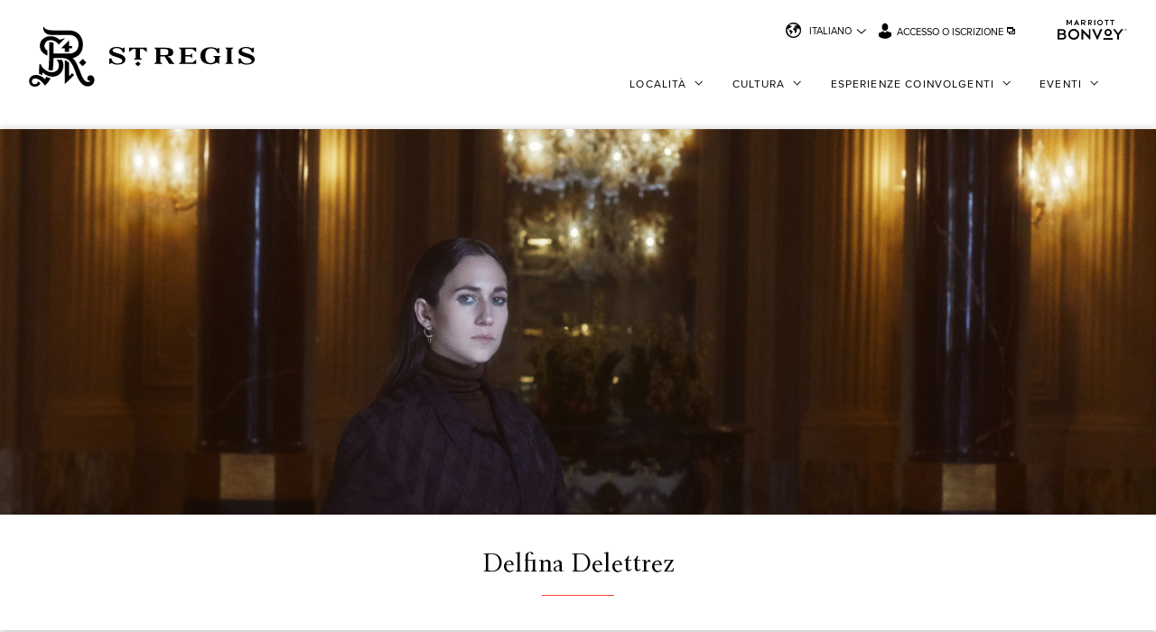

--- FILE ---
content_type: text/html; charset=UTF-8
request_url: https://st-regis.marriott.com/it-IT/tradizioni/fashion/delfina-delettrez-spotlight/
body_size: 42271
content:
<!DOCTYPE html>
<html lang="it-IT">
<head>
	<meta charset="UTF-8">
    <meta name="viewport" content="width=device-width, initial-scale=1.0, maximum-scale=1.0, user-scalable=no" >
	<meta name='robots' content='index, follow, max-image-preview:large, max-snippet:-1, max-video-preview:-1' />
	<style>img:is([sizes="auto" i], [sizes^="auto," i]) { contain-intrinsic-size: 3000px 1500px }</style>
	
	<!-- This site is optimized with the Yoast SEO plugin v26.0 - https://yoast.com/wordpress/plugins/seo/ -->
	<title>Riflettori su Delfina Delettrez | St. Regis Hotels &amp; Resorts</title>
	<link rel="canonical" href="https://st-regis.marriott.com/it-IT/tradizioni/fashion/delfina-delettrez-spotlight/" />
	<meta property="og:locale" content="it_IT" />
	<meta property="og:type" content="article" />
	<meta property="og:title" content="Riflettori su Delfina Delettrez | St. Regis Hotels &amp; Resorts" />
	<meta property="og:url" content="https://st-regis.marriott.com/it-IT/tradizioni/fashion/delfina-delettrez-spotlight/" />
	<meta property="og:site_name" content="St. Regis Hotels &amp; Resorts" />
	<meta property="article:publisher" content="https://www.facebook.com/stregis" />
	<meta property="article:modified_time" content="2024-11-15T10:17:47+00:00" />
	<meta name="twitter:card" content="summary_large_image" />
	<meta name="twitter:site" content="@stregishotels" />
	<script type="application/ld+json" class="yoast-schema-graph">{"@context":"https://schema.org","@graph":[{"@type":"WebPage","@id":"https://st-regis.marriott.com/it-IT/tradizioni/fashion/delfina-delettrez-spotlight/","url":"https://st-regis.marriott.com/it-IT/tradizioni/fashion/delfina-delettrez-spotlight/","name":"Riflettori su Delfina Delettrez | St. Regis Hotels & Resorts","isPartOf":{"@id":"https://st-regis.marriott.com/it-IT/#website"},"datePublished":"2019-05-24T14:54:43+00:00","dateModified":"2024-11-15T10:17:47+00:00","breadcrumb":{"@id":"https://st-regis.marriott.com/it-IT/tradizioni/fashion/delfina-delettrez-spotlight/#breadcrumb"},"inLanguage":"it-IT","potentialAction":[{"@type":"ReadAction","target":["https://st-regis.marriott.com/it-IT/tradizioni/fashion/delfina-delettrez-spotlight/"]}]},{"@type":"BreadcrumbList","@id":"https://st-regis.marriott.com/it-IT/tradizioni/fashion/delfina-delettrez-spotlight/#breadcrumb","itemListElement":[{"@type":"ListItem","position":1,"name":"Home","item":"https://st-regis.marriott.com/it-IT/"},{"@type":"ListItem","position":2,"name":"Cultura","item":"https://st-regis.marriott.com/it-IT/tradizioni/"},{"@type":"ListItem","position":3,"name":"Moda e glamour","item":"https://st-regis.marriott.com/it-IT/tradizioni/fashion/"},{"@type":"ListItem","position":4,"name":"Delfina Delettrez Spotlight"}]},{"@type":"WebSite","@id":"https://st-regis.marriott.com/it-IT/#website","url":"https://st-regis.marriott.com/it-IT/","name":"St. Regis Hotels &amp; Resorts","description":"Luxury Hotels, 5 Star Hotels | Starwood Hotels","publisher":{"@id":"https://st-regis.marriott.com/it-IT/#organization"},"potentialAction":[{"@type":"SearchAction","target":{"@type":"EntryPoint","urlTemplate":"https://st-regis.marriott.com/it-IT/?s={search_term_string}"},"query-input":{"@type":"PropertyValueSpecification","valueRequired":true,"valueName":"search_term_string"}}],"inLanguage":"it-IT"},{"@type":"Organization","@id":"https://st-regis.marriott.com/it-IT/#organization","name":"St. Regis","alternateName":"St. Regis Hotels & Resorts","url":"https://st-regis.marriott.com/it-IT/","logo":{"@type":"ImageObject","inLanguage":"it-IT","@id":"https://st-regis.marriott.com/it-IT/#/schema/logo/image/","url":"https://st-regis.marriott.com/wp-content/uploads/2018/08/strk-212073-St-Regis-Digital-Brand-Logo.png","contentUrl":"https://st-regis.marriott.com/wp-content/uploads/2018/08/strk-212073-St-Regis-Digital-Brand-Logo.png","width":1320,"height":880,"caption":"St. Regis"},"image":{"@id":"https://st-regis.marriott.com/it-IT/#/schema/logo/image/"},"sameAs":["https://www.facebook.com/stregis","https://x.com/stregishotels","https://www.instagram.com/stregishotels"]}]}</script>
	<!-- / Yoast SEO plugin. -->


<link rel='dns-prefetch' href='//assets.adobedtm.com' />
<link rel='dns-prefetch' href='//pacsys.marriott.com' />
<link rel='stylesheet' id='wp-block-library-css' href='https://st-regis.marriott.com/wp-includes/css/dist/block-library/style.min.css?ver=6.8.3' type='text/css' media='all' />
<style id='classic-theme-styles-inline-css' type='text/css'>
/*! This file is auto-generated */
.wp-block-button__link{color:#fff;background-color:#32373c;border-radius:9999px;box-shadow:none;text-decoration:none;padding:calc(.667em + 2px) calc(1.333em + 2px);font-size:1.125em}.wp-block-file__button{background:#32373c;color:#fff;text-decoration:none}
</style>
<style id='safe-svg-svg-icon-style-inline-css' type='text/css'>
.safe-svg-cover{text-align:center}.safe-svg-cover .safe-svg-inside{display:inline-block;max-width:100%}.safe-svg-cover svg{fill:currentColor;height:100%;max-height:100%;max-width:100%;width:100%}

</style>
<style id='global-styles-inline-css' type='text/css'>
:root{--wp--preset--aspect-ratio--square: 1;--wp--preset--aspect-ratio--4-3: 4/3;--wp--preset--aspect-ratio--3-4: 3/4;--wp--preset--aspect-ratio--3-2: 3/2;--wp--preset--aspect-ratio--2-3: 2/3;--wp--preset--aspect-ratio--16-9: 16/9;--wp--preset--aspect-ratio--9-16: 9/16;--wp--preset--color--black: #000000;--wp--preset--color--cyan-bluish-gray: #abb8c3;--wp--preset--color--white: #ffffff;--wp--preset--color--pale-pink: #f78da7;--wp--preset--color--vivid-red: #cf2e2e;--wp--preset--color--luminous-vivid-orange: #ff6900;--wp--preset--color--luminous-vivid-amber: #fcb900;--wp--preset--color--light-green-cyan: #7bdcb5;--wp--preset--color--vivid-green-cyan: #00d084;--wp--preset--color--pale-cyan-blue: #8ed1fc;--wp--preset--color--vivid-cyan-blue: #0693e3;--wp--preset--color--vivid-purple: #9b51e0;--wp--preset--gradient--vivid-cyan-blue-to-vivid-purple: linear-gradient(135deg,rgba(6,147,227,1) 0%,rgb(155,81,224) 100%);--wp--preset--gradient--light-green-cyan-to-vivid-green-cyan: linear-gradient(135deg,rgb(122,220,180) 0%,rgb(0,208,130) 100%);--wp--preset--gradient--luminous-vivid-amber-to-luminous-vivid-orange: linear-gradient(135deg,rgba(252,185,0,1) 0%,rgba(255,105,0,1) 100%);--wp--preset--gradient--luminous-vivid-orange-to-vivid-red: linear-gradient(135deg,rgba(255,105,0,1) 0%,rgb(207,46,46) 100%);--wp--preset--gradient--very-light-gray-to-cyan-bluish-gray: linear-gradient(135deg,rgb(238,238,238) 0%,rgb(169,184,195) 100%);--wp--preset--gradient--cool-to-warm-spectrum: linear-gradient(135deg,rgb(74,234,220) 0%,rgb(151,120,209) 20%,rgb(207,42,186) 40%,rgb(238,44,130) 60%,rgb(251,105,98) 80%,rgb(254,248,76) 100%);--wp--preset--gradient--blush-light-purple: linear-gradient(135deg,rgb(255,206,236) 0%,rgb(152,150,240) 100%);--wp--preset--gradient--blush-bordeaux: linear-gradient(135deg,rgb(254,205,165) 0%,rgb(254,45,45) 50%,rgb(107,0,62) 100%);--wp--preset--gradient--luminous-dusk: linear-gradient(135deg,rgb(255,203,112) 0%,rgb(199,81,192) 50%,rgb(65,88,208) 100%);--wp--preset--gradient--pale-ocean: linear-gradient(135deg,rgb(255,245,203) 0%,rgb(182,227,212) 50%,rgb(51,167,181) 100%);--wp--preset--gradient--electric-grass: linear-gradient(135deg,rgb(202,248,128) 0%,rgb(113,206,126) 100%);--wp--preset--gradient--midnight: linear-gradient(135deg,rgb(2,3,129) 0%,rgb(40,116,252) 100%);--wp--preset--font-size--small: 13px;--wp--preset--font-size--medium: 20px;--wp--preset--font-size--large: 36px;--wp--preset--font-size--x-large: 42px;--wp--preset--spacing--20: 0.44rem;--wp--preset--spacing--30: 0.67rem;--wp--preset--spacing--40: 1rem;--wp--preset--spacing--50: 1.5rem;--wp--preset--spacing--60: 2.25rem;--wp--preset--spacing--70: 3.38rem;--wp--preset--spacing--80: 5.06rem;--wp--preset--shadow--natural: 6px 6px 9px rgba(0, 0, 0, 0.2);--wp--preset--shadow--deep: 12px 12px 50px rgba(0, 0, 0, 0.4);--wp--preset--shadow--sharp: 6px 6px 0px rgba(0, 0, 0, 0.2);--wp--preset--shadow--outlined: 6px 6px 0px -3px rgba(255, 255, 255, 1), 6px 6px rgba(0, 0, 0, 1);--wp--preset--shadow--crisp: 6px 6px 0px rgba(0, 0, 0, 1);}:where(.is-layout-flex){gap: 0.5em;}:where(.is-layout-grid){gap: 0.5em;}body .is-layout-flex{display: flex;}.is-layout-flex{flex-wrap: wrap;align-items: center;}.is-layout-flex > :is(*, div){margin: 0;}body .is-layout-grid{display: grid;}.is-layout-grid > :is(*, div){margin: 0;}:where(.wp-block-columns.is-layout-flex){gap: 2em;}:where(.wp-block-columns.is-layout-grid){gap: 2em;}:where(.wp-block-post-template.is-layout-flex){gap: 1.25em;}:where(.wp-block-post-template.is-layout-grid){gap: 1.25em;}.has-black-color{color: var(--wp--preset--color--black) !important;}.has-cyan-bluish-gray-color{color: var(--wp--preset--color--cyan-bluish-gray) !important;}.has-white-color{color: var(--wp--preset--color--white) !important;}.has-pale-pink-color{color: var(--wp--preset--color--pale-pink) !important;}.has-vivid-red-color{color: var(--wp--preset--color--vivid-red) !important;}.has-luminous-vivid-orange-color{color: var(--wp--preset--color--luminous-vivid-orange) !important;}.has-luminous-vivid-amber-color{color: var(--wp--preset--color--luminous-vivid-amber) !important;}.has-light-green-cyan-color{color: var(--wp--preset--color--light-green-cyan) !important;}.has-vivid-green-cyan-color{color: var(--wp--preset--color--vivid-green-cyan) !important;}.has-pale-cyan-blue-color{color: var(--wp--preset--color--pale-cyan-blue) !important;}.has-vivid-cyan-blue-color{color: var(--wp--preset--color--vivid-cyan-blue) !important;}.has-vivid-purple-color{color: var(--wp--preset--color--vivid-purple) !important;}.has-black-background-color{background-color: var(--wp--preset--color--black) !important;}.has-cyan-bluish-gray-background-color{background-color: var(--wp--preset--color--cyan-bluish-gray) !important;}.has-white-background-color{background-color: var(--wp--preset--color--white) !important;}.has-pale-pink-background-color{background-color: var(--wp--preset--color--pale-pink) !important;}.has-vivid-red-background-color{background-color: var(--wp--preset--color--vivid-red) !important;}.has-luminous-vivid-orange-background-color{background-color: var(--wp--preset--color--luminous-vivid-orange) !important;}.has-luminous-vivid-amber-background-color{background-color: var(--wp--preset--color--luminous-vivid-amber) !important;}.has-light-green-cyan-background-color{background-color: var(--wp--preset--color--light-green-cyan) !important;}.has-vivid-green-cyan-background-color{background-color: var(--wp--preset--color--vivid-green-cyan) !important;}.has-pale-cyan-blue-background-color{background-color: var(--wp--preset--color--pale-cyan-blue) !important;}.has-vivid-cyan-blue-background-color{background-color: var(--wp--preset--color--vivid-cyan-blue) !important;}.has-vivid-purple-background-color{background-color: var(--wp--preset--color--vivid-purple) !important;}.has-black-border-color{border-color: var(--wp--preset--color--black) !important;}.has-cyan-bluish-gray-border-color{border-color: var(--wp--preset--color--cyan-bluish-gray) !important;}.has-white-border-color{border-color: var(--wp--preset--color--white) !important;}.has-pale-pink-border-color{border-color: var(--wp--preset--color--pale-pink) !important;}.has-vivid-red-border-color{border-color: var(--wp--preset--color--vivid-red) !important;}.has-luminous-vivid-orange-border-color{border-color: var(--wp--preset--color--luminous-vivid-orange) !important;}.has-luminous-vivid-amber-border-color{border-color: var(--wp--preset--color--luminous-vivid-amber) !important;}.has-light-green-cyan-border-color{border-color: var(--wp--preset--color--light-green-cyan) !important;}.has-vivid-green-cyan-border-color{border-color: var(--wp--preset--color--vivid-green-cyan) !important;}.has-pale-cyan-blue-border-color{border-color: var(--wp--preset--color--pale-cyan-blue) !important;}.has-vivid-cyan-blue-border-color{border-color: var(--wp--preset--color--vivid-cyan-blue) !important;}.has-vivid-purple-border-color{border-color: var(--wp--preset--color--vivid-purple) !important;}.has-vivid-cyan-blue-to-vivid-purple-gradient-background{background: var(--wp--preset--gradient--vivid-cyan-blue-to-vivid-purple) !important;}.has-light-green-cyan-to-vivid-green-cyan-gradient-background{background: var(--wp--preset--gradient--light-green-cyan-to-vivid-green-cyan) !important;}.has-luminous-vivid-amber-to-luminous-vivid-orange-gradient-background{background: var(--wp--preset--gradient--luminous-vivid-amber-to-luminous-vivid-orange) !important;}.has-luminous-vivid-orange-to-vivid-red-gradient-background{background: var(--wp--preset--gradient--luminous-vivid-orange-to-vivid-red) !important;}.has-very-light-gray-to-cyan-bluish-gray-gradient-background{background: var(--wp--preset--gradient--very-light-gray-to-cyan-bluish-gray) !important;}.has-cool-to-warm-spectrum-gradient-background{background: var(--wp--preset--gradient--cool-to-warm-spectrum) !important;}.has-blush-light-purple-gradient-background{background: var(--wp--preset--gradient--blush-light-purple) !important;}.has-blush-bordeaux-gradient-background{background: var(--wp--preset--gradient--blush-bordeaux) !important;}.has-luminous-dusk-gradient-background{background: var(--wp--preset--gradient--luminous-dusk) !important;}.has-pale-ocean-gradient-background{background: var(--wp--preset--gradient--pale-ocean) !important;}.has-electric-grass-gradient-background{background: var(--wp--preset--gradient--electric-grass) !important;}.has-midnight-gradient-background{background: var(--wp--preset--gradient--midnight) !important;}.has-small-font-size{font-size: var(--wp--preset--font-size--small) !important;}.has-medium-font-size{font-size: var(--wp--preset--font-size--medium) !important;}.has-large-font-size{font-size: var(--wp--preset--font-size--large) !important;}.has-x-large-font-size{font-size: var(--wp--preset--font-size--x-large) !important;}
:where(.wp-block-post-template.is-layout-flex){gap: 1.25em;}:where(.wp-block-post-template.is-layout-grid){gap: 1.25em;}
:where(.wp-block-columns.is-layout-flex){gap: 2em;}:where(.wp-block-columns.is-layout-grid){gap: 2em;}
:root :where(.wp-block-pullquote){font-size: 1.5em;line-height: 1.6;}
</style>
<link rel='stylesheet' id='cms-navigation-style-base-css' href='https://st-regis.marriott.com/wp-content/plugins/wpml-cms-nav/res/css/cms-navigation-base.css?ver=1.5.6' type='text/css' media='screen' />
<link rel='stylesheet' id='cms-navigation-style-css' href='https://st-regis.marriott.com/wp-content/plugins/wpml-cms-nav/res/css/cms-navigation.css?ver=1.5.6' type='text/css' media='screen' />
<link rel='stylesheet' id='marriott-master-style-css' href='https://st-regis.marriott.com/wp-content/themes/st-regis/style.css' type='text/css' media='all' />
<link rel='stylesheet' id='pacsys-global-style-css' href='https://pacsys.marriott.com/latest/build/pacsys.css?v=3.1.2' type='text/css' media='all' />
<link rel='stylesheet' id='marriott_stregis-style-css' href='https://st-regis.marriott.com/wp-content/themes/st-regis/assets/css/style.css?ver=1.6.7' type='text/css' media='all' />
<script type="text/javascript" src="https://st-regis.marriott.com/wp-content/themes/marriott-master/assets/js/libs.min.js" id="marriott-master-js-libs-js"></script>
<script type="text/javascript" id="marriott-master-js-master-js-extra">
/* <![CDATA[ */
var ajax_object = {"ajax_url":"https:\/\/st-regis.marriott.com\/wp-admin\/admin-ajax.php"};
/* ]]> */
</script>
<script type="text/javascript" src="https://st-regis.marriott.com/wp-content/themes/marriott-master/assets/js/master.min.js" id="marriott-master-js-master-js"></script>
<script type="text/javascript" id="marriott-master-js-master-js-after">
/* <![CDATA[ */
		(function($) {
			$(document).ready(function() {
				if ( $('a[href="https://www.marriott.com/SRQLS"] + .opening-soon-date').length > 0 ) {
					$('a[href="https://www.marriott.com/SRQLS"] + .opening-soon-date').html('- Opening Summer 2024');
				}
				let observer = new MutationObserver((mutations) => {
					mutations.forEach((mutation) => {
					  if (mutation.type === 'childList') {
						mutation.addedNodes.forEach((node) => {
						  if (node.nodeType === Node.ELEMENT_NODE) { // Check that this is an element node
							if (node.classList.contains('property-details')) {
							  let propertyNameElement = node.querySelector('.property-name');
							  let propertyId = node.querySelector('#prop-SRQLS');
							  if (propertyNameElement && propertyId) {
								let htmlContent = propertyNameElement.innerHTML;
								let updatedContent = htmlContent.replace(/(<br>).*$/, "$1Summer 2024");
								propertyNameElement.innerHTML = updatedContent;
							  }
							}
						  }
						});
					  }
					});
				  });

				  // Configuration of the observer
				  let config = { childList: true, subtree: true };

				  // Pass in the target node, as well as the observer options
				  observer.observe(document.body, config);
			});
		})(jQuery);
	
/* ]]> */
</script>
<script type="text/javascript" async="async" src="//assets.adobedtm.com/launch-EN3963523be4674e5591a9c4d516697352.min.js?ver=1.0.0" id="marriott-brands-analytics-js"></script>
<script type="text/javascript" id="marriott-brands-analytics-js-after">
/* <![CDATA[ */
var dataLayer = {
			"site_id": "XR",
			"env_gdpr": "true",
			"env_ccpa": "true",
			"env_marketing": "true",
		};
/* ]]> */
</script>
<link rel="icon" href="https://st-regis.marriott.com/wp-content/uploads/2018/05/cropped-stregisfavicon-32x32.png" sizes="32x32" />
<link rel="icon" href="https://st-regis.marriott.com/wp-content/uploads/2018/05/cropped-stregisfavicon-192x192.png" sizes="192x192" />
<link rel="apple-touch-icon" href="https://st-regis.marriott.com/wp-content/uploads/2018/05/cropped-stregisfavicon-180x180.png" />
<meta name="msapplication-TileImage" content="https://st-regis.marriott.com/wp-content/uploads/2018/05/cropped-stregisfavicon-270x270.png" />
</head>
<body class="wp-singular page-template-default page page-id-44062 page-child parent-pageid-42158 wp-theme-marriott-master wp-child-theme-st-regis" data-locale="it_IT">
		
		<script type="text/javascript">
			window.MARRIOTT_GEO_DATA = {"states":{"BE":{"name":"Beijing","country":"CN"},"GUA":{"name":"Guangdong","country":"CN"},"HA":{"name":"Hainan","country":"CN"},"HON_CN":{"name":"Hong Kong, Cina","country":"CN"},"HUN":{"name":"Hunan","country":"CN"},"MO":{"name":"Macao, Cina","country":"CN"},"SCH":{"name":"Sichuan","country":"CN"},"SG":{"name":"Shanghai","country":"CN"},"SH":{"name":"Shandong","country":"CN"},"TI":{"name":"Tianjin","country":"CN"},"XZ":{"name":"Xizang","country":"CN"},"CA":{"name":"California","country":"US"},"CO":{"name":"Colorado","country":"US"},"DC":{"name":"District of Columbia","country":"US"},"FL":{"name":"Florida","country":"US"},"GA":{"name":"Georgia","country":"US"},"IL":{"name":"Illinois","country":"US"},"NY":{"name":"New York","country":"US"},"TX":{"name":"Texas","country":"US"},"UT":{"name":"Utah","country":"US"}},"cities":{"Abu Dhabi AE ":{"country":"AE","name":"Abu Dhabi","state":null},"Amman JO ":{"country":"JO","name":"Amman","state":null},"Aspen US CO":{"country":"US","name":"Aspen","state":"CO"},"Astana KZ ":{"country":"KZ","name":"Astana","state":null},"Atlanta US GA":{"country":"US","name":"Atlanta","state":"GA"},"Atollo di Dhaalu MV ":{"country":"MV","name":"Atollo di Dhaalu","state":null},"Bal Harbour - Miami Beach US FL":{"country":"US","name":"Bal Harbour - Miami Beach","state":"FL"},"Bangkok TH ":{"country":"TH","name":"Bangkok","state":null},"Beijing CN BE":{"country":"CN","name":"Beijing","state":"BE"},"Belgrade RS ":{"country":"RS","name":"Belgrade","state":null},"Bora Bora PF ":{"country":"PF","name":"Bora Bora","state":null},"Budapest HU ":{"country":"HU","name":"Budapest","state":null},"Cairo EG ":{"country":"EG","name":"Cairo","state":null},"Cap Cana DO ":{"country":"DO","name":"Cap Cana","state":null},"Changsha CN HUN":{"country":"CN","name":"Changsha","state":"HUN"},"Chengdu CN SCH":{"country":"CN","name":"Chengdu","state":"SCH"},"Chicago US IL":{"country":"US","name":"Chicago","state":"IL"},"Cotai CN MO":{"country":"CN","name":"Cotai","state":"MO"},"Doha QA ":{"country":"QA","name":"Doha","state":null},"Dubai AE ":{"country":"AE","name":"Dubai","state":null},"Firenze IT ":{"country":"IT","name":"Firenze","state":null},"Fnideq MA ":{"country":"MA","name":"Fnideq","state":null},"Goa IN ":{"country":"IN","name":"Goa","state":null},"Hong Kong CN HON_CN":{"country":"CN","name":"Hong Kong","state":"HON_CN"},"Houston US TX":{"country":"US","name":"Houston","state":"TX"},"Isla Mujeres, Zona Continental MX QROO":{"country":"MX","name":"Isla Mujeres, Zona Continental","state":"QROO"},"Istanbul TR ":{"country":"TR","name":"Istanbul","state":null},"Jakarta Selatan ID ":{"country":"ID","name":"Jakarta Selatan","state":null},"Kuala Lumpur MY ":{"country":"MY","name":"Kuala Lumpur","state":null},"Kuwait City KW ":{"country":"KW","name":"Kuwait City","state":null},"Langkawi MY ":{"country":"MY","name":"Langkawi","state":null},"Le Morne MU ":{"country":"MU","name":"Le Morne","state":null},"Lhasa CN XZ":{"country":"CN","name":"Lhasa","state":"XZ"},"Longboat Key US FL":{"country":"US","name":"Longboat Key","state":"FL"},"Mexico City MX ":{"country":"MX","name":"Mexico City","state":null},"Mumbai IN ":{"country":"IN","name":"Mumbai","state":null},"Muscat OM ":{"country":"OM","name":"Muscat","state":null},"New York US NY":{"country":"US","name":"New York","state":"NY"},"Newport Coast US CA":{"country":"US","name":"Newport Coast","state":"CA"},"Noord AW ":{"country":"AW","name":"Noord","state":null},"Nusa Dua ID ":{"country":"ID","name":"Nusa Dua","state":null},"Osaka JP ":{"country":"JP","name":"Osaka","state":null},"Palma di Maiorca ES ":{"country":"ES","name":"Palma di Maiorca","state":null},"Park City US UT":{"country":"US","name":"Park City","state":"UT"},"Punta Cana DO ":{"country":"DO","name":"Punta Cana","state":null},"Punta de Mita MX NAY":{"country":"MX","name":"Punta de Mita","state":"NAY"},"Qingdao CN SH":{"country":"CN","name":"Qingdao","state":"SH"},"Red Sea SA ":{"country":"SA","name":"Red Sea","state":null},"Riyadh SA ":{"country":"SA","name":"Riyadh","state":null},"Roma IT ":{"country":"IT","name":"Roma","state":null},"San Francisco US CA":{"country":"US","name":"San Francisco","state":"CA"},"Sanya CN HA":{"country":"CN","name":"Sanya","state":"HA"},"Shanghai CN SG":{"country":"CN","name":"Shanghai","state":"SG"},"Shenzhen CN GUA":{"country":"CN","name":"Shenzhen","state":"GUA"},"Singapore SG ":{"country":"SG","name":"Singapore","state":null},"Solidaridad, Playa Del Carmen MX QROO":{"country":"MX","name":"Solidaridad, Playa Del Carmen","state":"QROO"},"St George's BM ":{"country":"BM","name":"St George's","state":null},"Tianjin CN TI":{"country":"CN","name":"Tianjin","state":"TI"},"Toronto CA ON":{"country":"CA","name":"Toronto","state":"ON"},"Venezia IT ":{"country":"IT","name":"Venezia","state":null},"Washington US DC":{"country":"US","name":"Washington","state":"DC"},"Zhuhai CN GUA":{"country":"CN","name":"Zhuhai","state":"GUA"}},"properties":{"MLEXR":{"name":"St. Regis Maldives Vommuli Resort","city":"Atollo di Dhaalu","state":null,"country":"MV","region":"asia","latitude":"2.910811","longitude":"72.865534","address":"Isola Vommuli","zipcode":"13080","phone":"+9606766333","status":"A","image":"https:\/\/cache.marriott.com\/marriottassets\/marriott\/XR\/xr-main-001-hor-feat.jpg","spa_name":"Iridium Spa","openingDate":"2016-11-01","cityCountryState":"Atollo di Dhaalu MV "},"ASESX":{"name":"St. Regis Residence Club, Aspen","city":"Aspen","state":"CO","country":"US","region":"north.america","latitude":"39.187255","longitude":"-106.821416","address":"315 East Dean Street, Building 1","zipcode":"81611","phone":"+19709203300","status":"A","image":"https:\/\/cache.marriott.com\/marriottassets\/marriott\/XR\/xr-main-002-hor-feat.jpg","spa_name":"RAKxa Wellness Spa at St. Regis Aspen Resort","openingDate":"2016-05-12","cityCountryState":"Aspen US CO"},"VCEXR":{"name":"St. Regis Venice","city":"Venezia","state":null,"country":"IT","region":"europe","latitude":"45.431933","longitude":"12.33549","address":"San Marco 2159","zipcode":"30124","phone":"+390412400001","status":"A","image":"https:\/\/cache.marriott.com\/marriottassets\/marriott\/XR\/xr-main-003-hor-feat.jpg","spa_name":"Valmont Spa","openingDate":"2019-08-22","cityCountryState":"Venezia IT "},"BDARX":{"name":"The Residences at The St. Regis Bermuda","city":"St George's","state":null,"country":"BM","region":"central.america","latitude":"32.38900905217601","longitude":"-64.67489232120344","address":"7 Coot Pond Road","zipcode":"GE03","phone":"+14415432222","status":"A","image":"https:\/\/cache.marriott.com\/is\/image\/marriotts7prod\/xr-bdarx-aerial-24247:Feature-Hor","spa_name":"The St. Regis Spa","openingDate":"2021-10-02","cityCountryState":"St George's BM "},"PUJRX":{"name":"The Residences at The St. Regis Cap Cana Resort","city":"Cap Cana","state":null,"country":"DO","region":"central.america","latitude":"18.45614911","longitude":"-68.41517786","address":"Avenida Punta Espada","zipcode":"23000","phone":null,"status":"A","image":"https:\/\/cache.marriott.com\/marriottassets\/marriott\/XR\/xr-main-002-hor-feat.jpg","spa_name":null,"openingDate":"2025-09-12","cityCountryState":"Cap Cana DO "},"LAXNQ":{"name":"The Resort at Pelican Hill","city":"Newport Coast","state":"CA","country":"US","region":"north.america","latitude":"33.593575","longitude":"-117.84708","address":"22701 Pelican Hill Road South","zipcode":"92657","phone":"+18883521873","status":"A","image":"https:\/\/cache.marriott.com\/is\/image\/marriotts7prod\/xr-laxnq-coastal-gateway-40189:Feature-Hor","spa_name":"The Spa at Pelican Hill","openingDate":"2024-07-01","cityCountryState":"Newport Coast US CA"},"AUHRX":{"name":"The St. Regis Abu Dhabi","city":"Abu Dhabi","state":null,"country":"AE","region":"middle.east","latitude":"24.463583","longitude":"54.327589","address":"Nation Tower, Corniche, P.O. Box 60476","zipcode":null,"phone":"+97126944444","status":"A","image":"https:\/\/cache.marriott.com\/content\/dam\/marriott-renditions\/AUHRX\/auhrx-suite-7654-hor-feat.jpg","spa_name":"Nation Riviera Beach Club","openingDate":"2013-08-15","cityCountryState":"Abu Dhabi AE "},"MCTXR":{"name":"The St. Regis Al Mouj Muscat Resort","city":"Muscat","state":null,"country":"OM","region":"middle.east","latitude":"23.61859948","longitude":"58.28518011","address":"Al Mouj","zipcode":null,"phone":"+96822711111","status":"A","image":"https:\/\/cache.marriott.com\/is\/image\/marriotts7prod\/xr-mctxr-hotel-exterior-28705:Feature-Hor","spa_name":"Guerlain Spa","openingDate":"2024-06-01","cityCountryState":"Muscat OM "},"AMMXR":{"name":"The St. Regis Amman","city":"Amman","state":null,"country":"JO","region":"middle.east","latitude":"31.957958","longitude":"35.877922","address":"5th Circle, Shafiq Al Hayek Street","zipcode":"11185","phone":"+96264000500","status":"A","image":"https:\/\/cache.marriott.com\/is\/image\/marriotts7prod\/xr-ammxr-tea-lounge-32882:Feature-Hor","spa_name":"St. Regis Spa","openingDate":"2019-06-08","cityCountryState":"Amman JO "},"AUAXR":{"name":"The St. Regis Aruba Resort","city":"Noord","state":null,"country":"AW","region":"central.america","latitude":"12.565052669540025","longitude":"-70.04941756679536","address":"J.E. Irausquin Boulevard 75 E, Palm Beach","zipcode":null,"phone":"+2972812222","status":"A","image":"https:\/\/cache.marriott.com\/is\/image\/marriotts7prod\/xr-auaxr-the-st-regis-aruba--28331-39593:Feature-Hor","spa_name":"The St. Regis Spa","openingDate":"2025-01-22","cityCountryState":"Noord AW "},"ASEXR":{"name":"The St. Regis Aspen Resort","city":"Aspen","state":"CO","country":"US","region":"north.america","latitude":"39.187117","longitude":"-106.821312","address":"315 East Dean Street","zipcode":"81611","phone":"+19709203300","status":"A","image":"https:\/\/cache.marriott.com\/is\/image\/marriotts7prod\/asexr-exterior-4593:Feature-Hor","spa_name":"RAKxa Wellness Spa, located within The St. Regis Aspen Resort","openingDate":"1997-08-14","cityCountryState":"Aspen US CO"},"TSEXR":{"name":"The St. Regis Astana","city":"Astana","state":null,"country":"KZ","region":"asia","latitude":"51.152944","longitude":"71.425252","address":"1 Kabanbay Batyr Avenue","zipcode":"010000","phone":"+77172790888","status":"A","image":"https:\/\/cache.marriott.com\/marriottassets\/marriott\/XR\/xr-main-001-hor-feat.jpg","spa_name":"Spa","openingDate":"2017-09-01","cityCountryState":"Astana KZ "},"ATLXR":{"name":"The St. Regis Atlanta","city":"Atlanta","state":"GA","country":"US","region":"north.america","latitude":"33.839975","longitude":"-84.382508","address":"Eighty-Eight West Paces Ferry Road","zipcode":"30305","phone":"+14045637900","status":"A","image":"https:\/\/cache.marriott.com\/content\/dam\/marriott-renditions\/ATLXR\/atlxr-exterior-2642-hor-feat.jpg","spa_name":"The Spa at The St. Regis Atlanta","openingDate":"2009-04-14","cityCountryState":"Atlanta US GA"},"MIAXR":{"name":"The St. Regis Bal Harbour Resort","city":"Bal Harbour - Miami Beach","state":"FL","country":"US","region":"north.america","latitude":"25.888394","longitude":"-80.123152","address":"9703 Collins Avenue","zipcode":"33154","phone":"+13059933300","status":"A","image":"https:\/\/cache.marriott.com\/marriottassets\/marriott\/XR\/xr-main-001-hor-feat.jpg","spa_name":"The Spa at St. Regis Bal Harbour","openingDate":"1977-01-01","cityCountryState":"Bal Harbour - Miami Beach US FL"},"DPSXR":{"name":"The St. Regis Bali Resort","city":"Nusa Dua","state":null,"country":"ID","region":"asia","latitude":"-8.812646","longitude":"115.226592","address":"Kawasan Pariwisata, Nusa Dua, Lot S6, PO Box 44","zipcode":"80363","phone":"+623618478111","status":"A","image":"https:\/\/cache.marriott.com\/marriottassets\/marriott\/XR\/xr-main-002-hor-feat.jpg","spa_name":"Iridium Spa","openingDate":"2008-09-15","cityCountryState":"Nusa Dua ID "},"BKKXR":{"name":"The St. Regis Bangkok","city":"Bangkok","state":null,"country":"TH","region":"asia","latitude":"13.739983","longitude":"100.539877","address":"159 Rajadamri Road","zipcode":"10330","phone":"+6622077777","status":"A","image":"https:\/\/cache.marriott.com\/marriottassets\/marriott\/XR\/xr-main-003-hor-feat.jpg","spa_name":"Anantara Spa at Anantara Siam Bangkok Hotel","openingDate":"2011-04-01","cityCountryState":"Bangkok TH "},"BJSXR":{"name":"The St. Regis Beijing","city":"Beijing","state":"BE","country":"CN","region":"asia","latitude":"39.910847","longitude":"116.440155","address":"21 Jianguomenwai Dajie","zipcode":"100020","phone":"+861064606688","status":"A","image":"https:\/\/cache.marriott.com\/is\/image\/marriotts7prod\/bjsxr-lobby-7615:Feature-Hor","spa_name":"Iridium Spa","openingDate":"1997-10-06","cityCountryState":"Beijing CN BE"},"BEGXR":{"name":"The St. Regis Belgrade","city":"Belgrade","state":null,"country":"RS","region":"europe","latitude":"44.805436380411294","longitude":"20.446451015411792","address":"Nikolaja Kravcova 1a","zipcode":"11000","phone":"+381116666111","status":"A","image":"https:\/\/cache.marriott.com\/is\/image\/marriotts7prod\/xr-begxr-exterior-32945:Feature-Hor","spa_name":"The St. Regis SPA","openingDate":"2024-10-31","cityCountryState":"Belgrade RS "},"BDAXR":{"name":"The St. Regis Bermuda Resort","city":"St George's","state":null,"country":"BM","region":"central.america","latitude":"32.389437","longitude":"-64.674464","address":"34 Coot Pond Road","zipcode":"GE 03","phone":"+14415432222","status":"A","image":"https:\/\/cache.marriott.com\/is\/image\/marriotts7prod\/xr-bdaxr-bdaxr-aerial-update-28555-28745:Feature-Hor","spa_name":"The St. Regis Spa","openingDate":"2021-05-22","cityCountryState":"St George's BM "},"BOBXR":{"name":"The St. Regis Bora Bora Resort","city":"Bora Bora","state":null,"country":"PF","region":"asia","latitude":"-16.486419","longitude":"-151.696515","address":"Motu Ome'e BP 506","zipcode":"98730","phone":"+68940607888","status":"A","image":"https:\/\/cache.marriott.com\/marriottassets\/marriott\/XR\/xr-main-002-hor-feat.jpg","spa_name":"The St. Regis Spa Bora Bora","openingDate":"2006-06-20","cityCountryState":"Bora Bora PF "},"BUDXR":{"name":"The St. Regis Budapest","city":"Budapest","state":null,"country":"HU","region":"europe","latitude":"47.4927283","longitude":"19.0537537","address":"Vaci street 34","zipcode":"1052","phone":"+3618663700","status":"A","image":"https:\/\/cache.marriott.com\/marriottassets\/marriott\/XR\/xr-main-003-hor-feat.jpg","spa_name":"The St. Regis Spa","openingDate":"2026-04-07","cityCountryState":"Budapest HU "},"CAIXR":{"name":"The St. Regis Cairo","city":"Cairo","state":null,"country":"EG","region":"africa","latitude":"30.063008","longitude":"31.227337","address":"1189 Nile Corniche, Downtown","zipcode":null,"phone":"+20225979000","status":"A","image":"https:\/\/cache.marriott.com\/content\/dam\/marriott-renditions\/CAIXR\/caixr-exterior-9911-hor-feat.jpg","spa_name":"Boutique Spa","openingDate":"2020-06-25","cityCountryState":"Cairo EG "},"PUJXR":{"name":"The St. Regis Cap Cana Resort","city":"Punta Cana","state":null,"country":"DO","region":"central.america","latitude":"18.456149108660878","longitude":"-68.4151178639146","address":"Punta Espada","zipcode":"23000","phone":"+18094697088","status":"A","image":"https:\/\/cache.marriott.com\/marriottassets\/marriott\/XR\/xr-main-003-hor-feat.jpg","spa_name":"St. Regis Spa","openingDate":"2025-05-01","cityCountryState":"Punta Cana DO "},"CSXXR":{"name":"The St. Regis Changsha","city":"Changsha","state":"HUN","country":"CN","region":"asia","latitude":"28.169556","longitude":"113.044209","address":"Yunda Central Plaza, No. 289, Shawan Road, Yuhua District","zipcode":"410000","phone":"+8673189688888","status":"A","image":"https:\/\/cache.marriott.com\/content\/dam\/marriott-renditions\/CSXXR\/csxxr-entrance-3065-hor-feat.jpg","spa_name":null,"openingDate":"2017-01-19","cityCountryState":"Changsha CN HUN"},"CTUXR":{"name":"The St. Regis Chengdu","city":"Chengdu","state":"SCH","country":"CN","region":"asia","latitude":"30.6605","longitude":"104.0743","address":"88 Taisheng Road South, Qingyang District","zipcode":"610016","phone":"+862862876666","status":"A","image":"https:\/\/cache.marriott.com\/marriottassets\/marriott\/XR\/xr-main-003-hor-feat.jpg","spa_name":"Iridium Spa","openingDate":"2014-09-04","cityCountryState":"Chengdu CN SCH"},"CHIXR":{"name":"The St. Regis Chicago","city":"Chicago","state":"IL","country":"US","region":"north.america","latitude":"41.8872864502312","longitude":"-87.61763095713884","address":"401 East Wacker Drive","zipcode":"60601","phone":"+13127873447","status":"A","image":"https:\/\/cache.marriott.com\/content\/dam\/marriott-renditions\/CHIXR\/chixr-exterior-6021-hor-feat.jpg","spa_name":"The St. Regis Spa","openingDate":"2023-05-15","cityCountryState":"Chicago US IL"},"CUNCM":{"name":"The St. Regis Costa Mujeres Resort, Cancun","city":"Isla Mujeres, Zona Continental","state":"QROO","country":"MX","region":"central.america","latitude":"21.213101","longitude":"-86.802414","address":"CARRETERA PUERTO JUAREZ-PUNTA SAM, SM 001, MZ 002, LOTE 07","zipcode":"77520","phone":"+529986895100","status":"A","image":"https:\/\/cache.marriott.com\/marriottassets\/marriott\/XR\/xr-main-003-hor-feat.jpg","spa_name":null,"openingDate":"2026-07-20","cityCountryState":"Isla Mujeres, Zona Continental MX QROO"},"SLCXR":{"name":"The St. Regis Deer Valley","city":"Park City","state":"UT","country":"US","region":"north.america","latitude":"40.6383155","longitude":"-111.4771152","address":"2300  Deer Valley Drive East","zipcode":"84060","phone":"+14359405700","status":"A","image":"https:\/\/cache.marriott.com\/is\/image\/marriotts7prod\/slcxr-exterior-9643:Feature-Hor","spa_name":"The St. Regis Spa","openingDate":"2009-12-31","cityCountryState":"Park City US UT"},"DOHXR":{"name":"The St. Regis Doha","city":"Doha","state":null,"country":"QA","region":"middle.east","latitude":"25.351085","longitude":"51.530514","address":"Doha West Bay","zipcode":"14435","phone":"+97444460000","status":"A","image":"https:\/\/cache.marriott.com\/marriottassets\/marriott\/XR\/xr-main-002-hor-feat.jpg","spa_name":"Saray Spa","openingDate":"2012-04-01","cityCountryState":"Doha QA "},"DXBDX":{"name":"The St. Regis Downtown Dubai","city":"Dubai","state":null,"country":"AE","region":"middle.east","latitude":"25.18585777282715","longitude":"55.27360916137695","address":"Marasi Drive, Business Bay","zipcode":"191984","phone":"+97145125555","status":"A","image":"https:\/\/cache.marriott.com\/is\/image\/marriotts7prod\/xr-dxbdx-str-downtowon-entran39779-37609:Feature-Hor","spa_name":"The St. Regis Spa","openingDate":"2021-09-30","cityCountryState":"Dubai AE "},"DXBPX":{"name":"The St. Regis Dubai, The Palm","city":"Dubai","state":null,"country":"AE","region":"middle.east","latitude":"25.1142","longitude":"55.139812","address":"Palm Jumeirah, P.O. Box 53809","zipcode":null,"phone":"+97142180000","status":"A","image":"https:\/\/cache.marriott.com\/content\/dam\/marriott-renditions\/DXBPX\/dxbpx-the-palm-3743-hor-feat.jpg","spa_name":"St. Regis Spa","openingDate":"2021-05-16","cityCountryState":"Dubai AE "},"FLRXR":{"name":"The St. Regis Florence","city":"Firenze","state":null,"country":"IT","region":"europe","latitude":"43.77208","longitude":"11.24494","address":"Piazza Ognissanti, 1","zipcode":"50123","phone":"+3905527161","status":"A","image":"https:\/\/cache.marriott.com\/is\/image\/marriotts7prod\/xr-flrxr-junior-suite-medici-15845:Feature-Hor","spa_name":"Spa Suites at The St. Regis Florence","openingDate":"1994-11-19","cityCountryState":"Firenze IT "},"GOIXR":{"name":"The St. Regis Goa Resort","city":"Goa","state":null,"country":"IN","region":"asia","latitude":"15.15613","longitude":"73.94828","address":"438 1 34 Mobor, Salcette Cavelossim, South Goa","zipcode":"403731","phone":"+918326621234","status":"A","image":"https:\/\/cache.marriott.com\/is\/image\/marriotts7prod\/xr-goixr-lobby-entrance-41750:Feature-Hor","spa_name":"St. Regis Spa","openingDate":"2022-10-06","cityCountryState":"Goa IN "},"HKGXR":{"name":"The St. Regis Hong Kong","city":"Hong Kong","state":"HON_CN","country":"CN","region":"asia","latitude":"22.2798647","longitude":"114.1748977","address":"1 Harbour Drive, Wan Chai","zipcode":null,"phone":"+85221386888","status":"A","image":"https:\/\/cache.marriott.com\/is\/image\/marriotts7prod\/hkgxr-stregis-bar-8411:Feature-Hor","spa_name":"The Spa","openingDate":"2019-04-11","cityCountryState":"Hong Kong CN HON_CN"},"HOUXR":{"name":"The St. Regis Houston","city":"Houston","state":"TX","country":"US","region":"north.america","latitude":"29.748701","longitude":"-95.451041","address":"1919 Briar Oaks Lane","zipcode":"77027-3408","phone":"+17138407600","status":"A","image":"https:\/\/cache.marriott.com\/is\/image\/marriotts7prod\/houxr-pool-8288:Feature-Hor","spa_name":"Spa at The St. Regis Houston","openingDate":"1997-08-16","cityCountryState":"Houston US TX"},"ISTXR":{"name":"The St. Regis Istanbul","city":"Istanbul","state":null,"country":"TR","region":"europe","latitude":"41.047946","longitude":"28.992727","address":"Mim Kemal Oke Cad No 35, Nisantasi Sisli","zipcode":"34367","phone":"+902123680000","status":"A","image":"https:\/\/cache.marriott.com\/is\/image\/marriotts7prod\/xr-istxr-hotel-exterior--22584-77790:Feature-Hor","spa_name":"Iridium Spa","openingDate":"2015-03-01","cityCountryState":"Istanbul TR "},"JKTXR":{"name":"The St. Regis Jakarta","city":"Jakarta Selatan","state":null,"country":"ID","region":"asia","latitude":"-6.2063291","longitude":"106.8275024","address":"Rajawali Place, Jalan HR Rasuna Said Kav. B\/4, Setiabudi","zipcode":"12910","phone":"+622150948888","status":"A","image":"https:\/\/cache.marriott.com\/is\/image\/marriotts7prod\/xr-jktxr-jktxr-exterior-33113:Feature-Hor","spa_name":"The St. Regis Spa","openingDate":"2022-12-03","cityCountryState":"Jakarta Selatan ID "},"CUNXR":{"name":"The St. Regis Kanai Resort, Riviera Maya","city":"Solidaridad, Playa Del Carmen","state":"QROO","country":"MX","region":"central.america","latitude":"20.718149467983945","longitude":"-86.98885816898948","address":"Paseo Kanai 15","zipcode":"77730","phone":"+529841224800","status":"A","image":"https:\/\/cache.marriott.com\/is\/image\/marriotts7prod\/xr-cunxr-str-cunxr-14580-65041:Feature-Hor","spa_name":"The St. Regis Spa","openingDate":"2023-02-28","cityCountryState":"Solidaridad, Playa Del Carmen MX QROO"},"KULXR":{"name":"The St. Regis Kuala Lumpur","city":"Kuala Lumpur","state":null,"country":"MY","region":"asia","latitude":"3.13684","longitude":"101.6891","address":"No 6 Jalan Stesen Sentral 2","zipcode":"50470","phone":"+60327271111","status":"A","image":"https:\/\/cache.marriott.com\/marriottassets\/marriott\/XR\/xr-main-001-hor-feat.jpg","spa_name":"Iridium Spa","openingDate":"2016-05-01","cityCountryState":"Kuala Lumpur MY "},"KWIXR":{"name":"The St. Regis Kuwait","city":"Kuwait City","state":null,"country":"KW","region":"middle.east","latitude":"29.361569800688105","longitude":"47.9621202010133","address":"FAHD AL SALEM STREET, P.O BOX 5902, SAFAT","zipcode":"13060","phone":"+96522982000","status":"A","image":"https:\/\/cache.marriott.com\/is\/image\/marriotts7prod\/xr-kwixr-lobby-1-27923:Feature-Hor","spa_name":null,"openingDate":"2022-02-02","cityCountryState":"Kuwait City KW "},"TTUBB":{"name":"The St. Regis La Bahia Blanca Resort, Tamuda Bay","city":"Fnideq","state":null,"country":"MA","region":"africa","latitude":"35.774547","longitude":"-5.346533","address":"267 Route Fnideq, Restinga El Manzah","zipcode":"93200","phone":"+212539666060","status":"A","image":"https:\/\/cache.marriott.com\/is\/image\/marriotts7prod\/xr-ttubb-aerial-view-14050:Feature-Hor","spa_name":"The St. Regis Spa","openingDate":"2023-08-15","cityCountryState":"Fnideq MA "},"LGKXR":{"name":"The St. Regis Langkawi","city":"Langkawi","state":null,"country":"MY","region":"asia","latitude":"6.296172049923297","longitude":"99.86257063943359","address":"Jalan Pantai Beringin","zipcode":"07000","phone":"+6049606666","status":"A","image":"https:\/\/cache.marriott.com\/is\/image\/marriotts7prod\/lgkxr-main-pool-4418:Feature-Hor","spa_name":"Heavenly Spa by Westin\u2122","openingDate":"2016-04-06","cityCountryState":"Langkawi MY "},"MRUXM":{"name":"The St. Regis Le Morne Resort, Mauritius","city":"Le Morne","state":null,"country":"MU","region":"africa","latitude":"-20.461354","longitude":"57.310266","address":"Coastal Road, Le Morne Peninsula","zipcode":null,"phone":"+2304039000","status":"A","image":"https:\/\/cache.marriott.com\/marriottassets\/marriott\/XR\/xr-main-002-hor-feat.jpg","spa_name":"The St. Regis Spa","openingDate":"2025-05-06","cityCountryState":"Le Morne MU "},"LXAXR":{"name":"The St. Regis Lhasa Resort","city":"Lhasa","state":"XZ","country":"CN","region":"asia","latitude":"29.646377","longitude":"91.1419009999999","address":"No.22, Jiangsu Road","zipcode":"850000","phone":"+868916808888","status":"A","image":"https:\/\/cache.marriott.com\/content\/dam\/marriott-renditions\/LXAXR\/lxaxr-exterior-8795-hor-feat.jpg","spa_name":null,"openingDate":"2010-11-15","cityCountryState":"Lhasa CN XZ"},"SRQLS":{"name":"The St. Regis Longboat Key Resort","city":"Longboat Key","state":"FL","country":"US","region":"north.america","latitude":"27.352702104124315","longitude":"-82.6105377334508","address":"1601 Gulf of Mexico Drive","zipcode":"34228","phone":"+19412311000","status":"A","image":"https:\/\/cache.marriott.com\/is\/image\/marriotts7prod\/xr-srqls-aerial-view-24408:Feature-Hor","spa_name":"The St. Regis Spa","openingDate":"2024-08-14","cityCountryState":"Longboat Key US FL"},"MFMXR":{"name":"The St. Regis Macao, Cotai Central","city":"Cotai","state":"MO","country":"CN","region":"asia","latitude":"22.147397","longitude":"113.565679","address":"Estrada Do Istmo. S\/N","zipcode":null,"phone":"+85328828898","status":"A","image":"https:\/\/cache.marriott.com\/marriottassets\/marriott\/XR\/xr-main-003-hor-feat.jpg","spa_name":"Iridium Spa","openingDate":"2015-12-17","cityCountryState":"Cotai CN MO"},"PMIXR":{"name":"The St. Regis Mardavall Mallorca Resort","city":"Palma di Maiorca","state":null,"country":"ES","region":"europe","latitude":"39.527402","longitude":"2.550695","address":"Carretera Palma-Andratx 19, Costa d'en Blanes","zipcode":"07181","phone":"+34971629629","status":"A","image":"https:\/\/cache.marriott.com\/marriottassets\/marriott\/XR\/xr-main-002-hor-feat.jpg","spa_name":"Arabella Spa","openingDate":"2002-05-01","cityCountryState":"Palma di Maiorca ES "},"DOHXP":{"name":"The St. Regis Marsa Arabia Island, The Pearl Qatar","city":"Doha","state":null,"country":"QA","region":"middle.east","latitude":"25.36932086864206","longitude":"51.54370489046578","address":"The Pearl Island","zipcode":"14875","phone":"+97440204444","status":"A","image":"https:\/\/cache.marriott.com\/marriottassets\/marriott\/XR\/xr-main-002-hor-feat.jpg","spa_name":"Longevity Hub by Clinique La Prairie","openingDate":"2022-10-16","cityCountryState":"Doha QA "},"MEXXR":{"name":"The St. Regis Mexico City","city":"Mexico City","state":null,"country":"MX","region":"central.america","latitude":"19.425627","longitude":"-99.172356","address":"Paseo de la Reforma 439, Colonia Cuauhtemoc","zipcode":"06500","phone":"+525552281818","status":"A","image":"https:\/\/cache.marriott.com\/is\/image\/marriotts7prod\/xr-mexxr-st-regis-58-22678:Feature-Hor","spa_name":"The St. Regis Spa","openingDate":"2009-08-05","cityCountryState":"Mexico City MX "},"BOMXR":{"name":"The St. Regis Mumbai","city":"Mumbai","state":null,"country":"IN","region":"asia","latitude":"18.993561","longitude":"72.823818","address":"462, Senapati Bapat Marg, Lower Parel","zipcode":"400013","phone":"+912261628000","status":"A","image":"https:\/\/cache.marriott.com\/is\/image\/marriotts7prod\/xr-bomxr-hotel-facade-10311:Feature-Hor","spa_name":"St. Regis Spa","openingDate":"2015-09-01","cityCountryState":"Mumbai IN "},"CAIXA":{"name":"The St. Regis New Capital, Cairo","city":"Cairo","state":null,"country":"EG","region":"africa","latitude":"30.006611","longitude":"31.729028","address":"New Administrative Capital, Cairo Suez road","zipcode":null,"phone":"+20246111000","status":"A","image":"https:\/\/cache.marriott.com\/content\/dam\/marriott-renditions\/CAIXA\/caixa-exterior-5720-hor-feat.jpg","spa_name":"Trio Club House","openingDate":"2021-03-01","cityCountryState":"Cairo EG "},"NYCXR":{"name":"The St. Regis New York","city":"New York","state":"NY","country":"US","region":"north.america","latitude":"40.761302","longitude":"-73.974807","address":"Two East 55th Street, Fifth Avenue","zipcode":"10022","phone":"+12127534500","status":"A","image":"https:\/\/cache.marriott.com\/is\/image\/marriotts7prod\/nycxr-exterior-1674:Feature-Hor","spa_name":"Great Jones Spa","openingDate":"1991-01-02","cityCountryState":"New York US NY"},"SHAXB":{"name":"The St. Regis on the Bund, Shanghai","city":"Shanghai","state":"SG","country":"CN","region":"asia","latitude":"31.228094","longitude":"121.496578","address":"538 Zhongshan Dong Er Rd, Huangpu District","zipcode":"200010","phone":"+862153688888","status":"A","image":"https:\/\/cache.marriott.com\/is\/image\/marriotts7prod\/xr-shaxb-deluxeriver-28962:Feature-Hor","spa_name":"The St. Regis SPA","openingDate":"2024-10-17","cityCountryState":"Shanghai CN SG"},"OSAXR":{"name":"The St. Regis Osaka","city":"Osaka","state":null,"country":"JP","region":"asia","latitude":"34.683244","longitude":"135.501152","address":"3-6-12 Hommachi, Chuo-ku","zipcode":"541-0053","phone":"+81662583333","status":"A","image":"https:\/\/cache.marriott.com\/marriottassets\/marriott\/XR\/xr-main-001-hor-feat.jpg","spa_name":"SpaWorld","openingDate":"2010-10-01","cityCountryState":"Osaka JP "},"PVRXR":{"name":"The St. Regis Punta Mita Resort","city":"Punta de Mita","state":"NAY","country":"MX","region":"central.america","latitude":"20.76791","longitude":"-105.538033","address":"Lote H-4, Carretera Federal 200, km 19.5","zipcode":"63734","phone":"+523292915800","status":"A","image":"https:\/\/cache.marriott.com\/is\/image\/marriotts7prod\/xr-pvrxr-aerial-view-64429-54141:Feature-Hor","spa_name":"The St. Regis Spa","openingDate":"2008-11-01","cityCountryState":"Punta de Mita MX NAY"},"TAOXR":{"name":"The St. Regis Qingdao","city":"Qingdao","state":"SH","country":"CN","region":"asia","latitude":"36.0565","longitude":"120.3699","address":"No 48 Hong Kong West Road, Shinan District","zipcode":"266000","phone":"+8653282659999","status":"A","image":"https:\/\/cache.marriott.com\/is\/image\/marriotts7prod\/xr-taoxr-hotel-entrance37855-03034:Feature-Hor","spa_name":"The St.Regis Spa","openingDate":"2021-07-31","cityCountryState":"Qingdao CN SH"},"EJHXR":{"name":"The St. Regis Red Sea Resort","city":"Red Sea","state":null,"country":"SA","region":"middle.east","latitude":"25.547434955386944","longitude":"36.745282067805874","address":"Ummahat Island 1","zipcode":null,"phone":"+966145040000","status":"A","image":"https:\/\/cache.marriott.com\/is\/image\/marriotts7prod\/xr-ejhxr-arial-view-19656:Feature-Hor","spa_name":"The St. Regis Spa","openingDate":"2023-12-29","cityCountryState":"Red Sea SA "},"RUHXR":{"name":"The St. Regis Riyadh","city":"Riyadh","state":null,"country":"SA","region":"middle.east","latitude":"24.667347482073172","longitude":"46.62601926899435","address":"2941 Makkah Al Mukarramah Road, Al Hada District","zipcode":"12912","phone":"+966115089555","status":"A","image":"https:\/\/cache.marriott.com\/is\/image\/marriotts7prod\/xr-ruhxr-hotel-exterior---night123-18732:Feature-Hor","spa_name":"St. Regis Spa","openingDate":"2023-10-20","cityCountryState":"Riyadh SA "},"ROMXR":{"name":"The St. Regis Roma","city":"Roma","state":null,"country":"IT","region":"europe","latitude":"41.9037","longitude":"12.495","address":"Via Vittorio E. Orlando, 3","zipcode":"00185","phone":"+390647091","status":"A","image":"https:\/\/cache.marriott.com\/marriottassets\/marriott\/XR\/xr-main-001-hor-feat.jpg","spa_name":"The St. Regis Rome Spa, Sisley Paris","openingDate":"1994-11-19","cityCountryState":"Roma IT "},"AUHXR":{"name":"The St. Regis Saadiyat Island Resort, Abu Dhabi","city":"Abu Dhabi","state":null,"country":"AE","region":"middle.east","latitude":"24.541121","longitude":"54.424746","address":"Saadiyat Island, P.O. Box 54345","zipcode":null,"phone":"+97124988888","status":"A","image":"https:\/\/cache.marriott.com\/is\/image\/marriotts7prod\/auhxr-exterior-7396:Feature-Hor","spa_name":"The Spa at The St. Regis Saadiyat Island Resort","openingDate":"2011-12-26","cityCountryState":"Abu Dhabi AE "},"SFOXR":{"name":"The St. Regis San Francisco","city":"San Francisco","state":"CA","country":"US","region":"north.america","latitude":"37.785924","longitude":"-122.401551","address":"125 Third Street","zipcode":"94103","phone":"+14152844000","status":"A","image":"https:\/\/cache.marriott.com\/marriottassets\/marriott\/XR\/xr-main-003-hor-feat.jpg","spa_name":null,"openingDate":"2005-09-01","cityCountryState":"San Francisco US CA"},"SYXXR":{"name":"The St. Regis Sanya Yalong Bay Resort","city":"Sanya","state":"HA","country":"CN","region":"asia","latitude":"18.218383","longitude":"109.612113","address":"Yalong Bay National Resort District","zipcode":"572016","phone":"+8689888555555","status":"A","image":"https:\/\/cache.marriott.com\/marriottassets\/marriott\/XR\/xr-main-002-hor-feat.jpg","spa_name":"Iridium Spa","openingDate":"2011-11-28","cityCountryState":"Sanya CN HA"},"SHAXR":{"name":"The St. Regis Shanghai Jingan","city":"Shanghai","state":"SG","country":"CN","region":"asia","latitude":"31.231014","longitude":"121.456309","address":"1008 Beijing West Road","zipcode":"200041","phone":"+862162579999","status":"A","image":"https:\/\/cache.marriott.com\/marriottassets\/marriott\/XR\/xr-main-001-hor-feat.jpg","spa_name":"The SPA at The St. Regis Shanghai Jingan","openingDate":"2017-05-22","cityCountryState":"Shanghai CN SG"},"SZXXR":{"name":"The St. Regis Shenzhen","city":"Shenzhen","state":"GUA","country":"CN","region":"asia","latitude":"22.5430759","longitude":"114.1066643","address":"No. 5016 Shennan Road East, Luohu District","zipcode":"518001","phone":"+8675583088888","status":"A","image":"https:\/\/cache.marriott.com\/marriottassets\/marriott\/XR\/xr-main-001-hor-feat.jpg","spa_name":"Iridium Spa","openingDate":"2011-12-05","cityCountryState":"Shenzhen CN GUA"},"SZXXS":{"name":"The St. Regis Shenzhen Bao'an","city":"Shenzhen","state":"GUA","country":"CN","region":"asia","latitude":"22.5515089","longitude":"113.8811512","address":"1088 Xingye Road, Bao\u2019an District","zipcode":"518101","phone":"+8675523322222","status":"A","image":"https:\/\/cache.marriott.com\/marriottassets\/marriott\/XR\/xr-main-002-hor-feat.jpg","spa_name":"The St. Regis Spa","openingDate":"2025-02-28","cityCountryState":"Shenzhen CN GUA"},"SINXR":{"name":"The St. Regis Singapore","city":"Singapore","state":null,"country":"SG","region":"asia","latitude":"1.306069","longitude":"103.826112","address":"29 Tanglin Road","zipcode":"247911","phone":"+6565066888","status":"A","image":"https:\/\/cache.marriott.com\/marriottassets\/marriott\/XR\/xr-main-003-hor-feat.jpg","spa_name":"St. Regis Spa","openingDate":"2007-12-20","cityCountryState":"Singapore SG "},"TSNXR":{"name":"The St. Regis Tianjin","city":"Tianjin","state":"TI","country":"CN","region":"asia","latitude":"39.129677","longitude":"117.197406","address":"158 Zhangzizhong Road, He Ping District","zipcode":"300041","phone":"+862258309999","status":"A","image":"https:\/\/cache.marriott.com\/content\/dam\/marriott-renditions\/TSNXR\/tsnxr-exterior-4977-hor-feat.jpg","spa_name":"CHI, The Spa","openingDate":"2011-10-30","cityCountryState":"Tianjin CN TI"},"YYZXR":{"name":"The St. Regis Toronto","city":"Toronto","state":"ON","country":"CA","region":"north.america","latitude":"43.64976","longitude":"-79.380411","address":"325 Bay Street","zipcode":"M5H 4G3","phone":"+14163065800","status":"A","image":"https:\/\/cache.marriott.com\/marriottassets\/marriott\/XR\/xr-main-002-hor-feat.jpg","spa_name":"The Spa at The St. Regis Toronto","openingDate":"2018-11-28","cityCountryState":"Toronto CA ON"},"WASSX":{"name":"The St. Regis Washington, D.C.","city":"Washington","state":"DC","country":"US","region":"north.america","latitude":"38.90166","longitude":"-77.036351","address":"923 16th Street NW","zipcode":"20006","phone":"+12026382626","status":"A","image":"https:\/\/cache.marriott.com\/marriottassets\/marriott\/XR\/xr-main-003-hor-feat.jpg","spa_name":null,"openingDate":"1991-01-02","cityCountryState":"Washington US DC"},"ZUHXR":{"name":"The St. Regis Zhuhai","city":"Zhuhai","state":"GUA","country":"CN","region":"asia","latitude":"22.171623","longitude":"113.526596","address":"No. 1663 Yinwan Road Wanzai, Xiangzhou District","zipcode":"519000","phone":"+867562999888","status":"A","image":"https:\/\/cache.marriott.com\/marriottassets\/marriott\/XR\/xr-main-001-hor-feat.jpg","spa_name":"Iridium Spa \u94f1\u745e\u6c34\u7597","openingDate":"2018-10-18","cityCountryState":"Zhuhai CN GUA"}},"countries":{"EG":{"name":"Egitto","region":"africa"},"MA":{"name":"Marocco","region":"africa"},"MU":{"name":"Mauritius","region":"africa"},"AW":{"name":"Aruba","region":"central.america"},"BM":{"name":"Bermuda","region":"central.america"},"MX":{"name":"Messico","region":"central.america"},"DO":{"name":"Repubblica Dominicana","region":"central.america"},"CN":{"name":"Grande Cina","region":"asia"},"PF":{"name":"French Polynesia","region":"asia"},"JP":{"name":"Giappone","region":"asia"},"IN":{"name":"India","region":"asia"},"ID":{"name":"Indonesia","region":"asia"},"KZ":{"name":"Kazakistan","region":"asia"},"MV":{"name":"Maldive","region":"asia"},"MY":{"name":"Malesia","region":"asia"},"SG":{"name":"Singapore","region":"asia"},"TH":{"name":"Tailandia","region":"asia"},"IT":{"name":"Italia","region":"europe"},"RS":{"name":"Serbia","region":"europe"},"ES":{"name":"Spagna","region":"europe"},"TR":{"name":"Turchia","region":"europe"},"HU":{"name":"Ungheria","region":"europe"},"SA":{"name":"Arabia Saudita","region":"middle.east"},"AE":{"name":"Emirati Arabi Uniti","region":"middle.east"},"JO":{"name":"Giordania","region":"middle.east"},"KW":{"name":"Kuwait","region":"middle.east"},"OM":{"name":"Oman","region":"middle.east"},"QA":{"name":"Qatar","region":"middle.east"},"CA":{"name":"Canada","region":"north.america"},"US":{"name":"Stati Uniti","region":"north.america"}},"country_codes":{"Egitto":"EG","Marocco":"MA","Mauritius":"MU","Aruba":"AW","Bermuda":"BM","Messico":"MX","Repubblica Dominicana":"DO","Cina":"CN","French Polynesia":"PF","Giappone":"JP","India":"IN","Indonesia":"ID","Kazakistan":"KZ","Maldive":"MV","Malesia":"MY","Singapore":"SG","Tailandia":"TH","Italia":"IT","Serbia":"RS","Spagna":"ES","Turchia":"TR","Ungheria":"HU","Arabia Saudita":"SA","Emirati Arabi Uniti":"AE","Giordania":"JO","Kuwait":"KW","Oman":"OM","Qatar":"QA","Canada":"CA","Stati Uniti":"US","Greater China":null},"regions":{"africa":{"name":"Africa"},"central.america":{"name":"America centrale e Caraibi"},"asia":{"name":"Asia"},"europe":{"name":"Europa"},"middle.east":{"name":"Medio Oriente"},"north.america":{"name":"Nord America"}},"tree":{"africa":{"countries":{"EG":{"states":[],"name":"Egitto","cities":{"Cairo":{"name":"Cairo","properties":{"CAIXA":{"name":"The St. Regis New Capital, Cairo","city":"Cairo","state":null,"country":"EG","region":"africa","latitude":"30.006611","longitude":"31.729028","address":"New Administrative Capital, Cairo Suez road","zipcode":null,"phone":"+20246111000","status":"A","image":"https:\/\/cache.marriott.com\/content\/dam\/marriott-renditions\/CAIXA\/caixa-exterior-5720-hor-feat.jpg","spa_name":"Trio Club House","openingDate":"2021-03-01","cityCountryState":"Cairo EG "},"CAIXR":{"name":"The St. Regis Cairo","city":"Cairo","state":null,"country":"EG","region":"africa","latitude":"30.063008","longitude":"31.227337","address":"1189 Nile Corniche, Downtown","zipcode":null,"phone":"+20225979000","status":"A","image":"https:\/\/cache.marriott.com\/content\/dam\/marriott-renditions\/CAIXR\/caixr-exterior-9911-hor-feat.jpg","spa_name":"Boutique Spa","openingDate":"2020-06-25","cityCountryState":"Cairo EG "}}}}},"MA":{"states":[],"name":"Marocco","cities":{"Fnideq":{"name":"Fnideq","properties":{"TTUBB":{"name":"The St. Regis La Bahia Blanca Resort, Tamuda Bay","city":"Fnideq","state":null,"country":"MA","region":"africa","latitude":"35.774547","longitude":"-5.346533","address":"267 Route Fnideq, Restinga El Manzah","zipcode":"93200","phone":"+212539666060","status":"A","image":"https:\/\/cache.marriott.com\/is\/image\/marriotts7prod\/xr-ttubb-aerial-view-14050:Feature-Hor","spa_name":"The St. Regis Spa","openingDate":"2023-08-15","cityCountryState":"Fnideq MA "}}}}},"MU":{"states":[],"name":"Mauritius","cities":{"Le Morne":{"name":"Le Morne","properties":{"MRUXM":{"name":"The St. Regis Le Morne Resort, Mauritius","city":"Le Morne","state":null,"country":"MU","region":"africa","latitude":"-20.461354","longitude":"57.310266","address":"Coastal Road, Le Morne Peninsula","zipcode":null,"phone":"+2304039000","status":"A","image":"https:\/\/cache.marriott.com\/marriottassets\/marriott\/XR\/xr-main-002-hor-feat.jpg","spa_name":"The St. Regis Spa","openingDate":"2025-05-06","cityCountryState":"Le Morne MU "}}}}}},"name":"Africa"},"central.america":{"countries":{"AW":{"states":[],"name":"Aruba","cities":{"Noord":{"name":"Noord","properties":{"AUAXR":{"name":"The St. Regis Aruba Resort","city":"Noord","state":null,"country":"AW","region":"central.america","latitude":"12.565052669540025","longitude":"-70.04941756679536","address":"J.E. Irausquin Boulevard 75 E, Palm Beach","zipcode":null,"phone":"+2972812222","status":"A","image":"https:\/\/cache.marriott.com\/is\/image\/marriotts7prod\/xr-auaxr-the-st-regis-aruba--28331-39593:Feature-Hor","spa_name":"The St. Regis Spa","openingDate":"2025-01-22","cityCountryState":"Noord AW "}}}}},"BM":{"states":[],"name":"Bermuda","cities":{"St George's":{"name":"St George's","properties":{"BDARX":{"name":"The Residences at The St. Regis Bermuda","city":"St George's","state":null,"country":"BM","region":"central.america","latitude":"32.38900905217601","longitude":"-64.67489232120344","address":"7 Coot Pond Road","zipcode":"GE03","phone":"+14415432222","status":"A","image":"https:\/\/cache.marriott.com\/is\/image\/marriotts7prod\/xr-bdarx-aerial-24247:Feature-Hor","spa_name":"The St. Regis Spa","openingDate":"2021-10-02","cityCountryState":"St George's BM "},"BDAXR":{"name":"The St. Regis Bermuda Resort","city":"St George's","state":null,"country":"BM","region":"central.america","latitude":"32.389437","longitude":"-64.674464","address":"34 Coot Pond Road","zipcode":"GE 03","phone":"+14415432222","status":"A","image":"https:\/\/cache.marriott.com\/is\/image\/marriotts7prod\/xr-bdaxr-bdaxr-aerial-update-28555-28745:Feature-Hor","spa_name":"The St. Regis Spa","openingDate":"2021-05-22","cityCountryState":"St George's BM "}}}}},"MX":{"states":[],"name":"Messico","cities":{"Mexico City":{"name":"Mexico City","properties":{"MEXXR":{"name":"The St. Regis Mexico City","city":"Mexico City","state":null,"country":"MX","region":"central.america","latitude":"19.425627","longitude":"-99.172356","address":"Paseo de la Reforma 439, Colonia Cuauhtemoc","zipcode":"06500","phone":"+525552281818","status":"A","image":"https:\/\/cache.marriott.com\/is\/image\/marriotts7prod\/xr-mexxr-st-regis-58-22678:Feature-Hor","spa_name":"The St. Regis Spa","openingDate":"2009-08-05","cityCountryState":"Mexico City MX "}}},"Punta de Mita":{"name":"Punta de Mita","properties":{"PVRXR":{"name":"The St. Regis Punta Mita Resort","city":"Punta de Mita","state":"NAY","country":"MX","region":"central.america","latitude":"20.76791","longitude":"-105.538033","address":"Lote H-4, Carretera Federal 200, km 19.5","zipcode":"63734","phone":"+523292915800","status":"A","image":"https:\/\/cache.marriott.com\/is\/image\/marriotts7prod\/xr-pvrxr-aerial-view-64429-54141:Feature-Hor","spa_name":"The St. Regis Spa","openingDate":"2008-11-01","cityCountryState":"Punta de Mita MX NAY"}}},"Isla Mujeres, Zona Continental":{"name":"Isla Mujeres, Zona Continental","properties":{"CUNCM":{"name":"The St. Regis Costa Mujeres Resort, Cancun","city":"Isla Mujeres, Zona Continental","state":"QROO","country":"MX","region":"central.america","latitude":"21.213101","longitude":"-86.802414","address":"CARRETERA PUERTO JUAREZ-PUNTA SAM, SM 001, MZ 002, LOTE 07","zipcode":"77520","phone":"+529986895100","status":"A","image":"https:\/\/cache.marriott.com\/marriottassets\/marriott\/XR\/xr-main-003-hor-feat.jpg","spa_name":null,"openingDate":"2026-07-20","cityCountryState":"Isla Mujeres, Zona Continental MX QROO"}}},"Solidaridad, Playa Del Carmen":{"name":"Solidaridad, Playa Del Carmen","properties":{"CUNXR":{"name":"The St. Regis Kanai Resort, Riviera Maya","city":"Solidaridad, Playa Del Carmen","state":"QROO","country":"MX","region":"central.america","latitude":"20.718149467983945","longitude":"-86.98885816898948","address":"Paseo Kanai 15","zipcode":"77730","phone":"+529841224800","status":"A","image":"https:\/\/cache.marriott.com\/is\/image\/marriotts7prod\/xr-cunxr-str-cunxr-14580-65041:Feature-Hor","spa_name":"The St. Regis Spa","openingDate":"2023-02-28","cityCountryState":"Solidaridad, Playa Del Carmen MX QROO"}}}}},"DO":{"states":[],"name":"Repubblica Dominicana","cities":{"Cap Cana":{"name":"Cap Cana","properties":{"PUJRX":{"name":"The Residences at The St. Regis Cap Cana Resort","city":"Cap Cana","state":null,"country":"DO","region":"central.america","latitude":"18.45614911","longitude":"-68.41517786","address":"Avenida Punta Espada","zipcode":"23000","phone":null,"status":"A","image":"https:\/\/cache.marriott.com\/marriottassets\/marriott\/XR\/xr-main-002-hor-feat.jpg","spa_name":null,"openingDate":"2025-09-12","cityCountryState":"Cap Cana DO "}}},"Punta Cana":{"name":"Punta Cana","properties":{"PUJXR":{"name":"The St. Regis Cap Cana Resort","city":"Punta Cana","state":null,"country":"DO","region":"central.america","latitude":"18.456149108660878","longitude":"-68.4151178639146","address":"Punta Espada","zipcode":"23000","phone":"+18094697088","status":"A","image":"https:\/\/cache.marriott.com\/marriottassets\/marriott\/XR\/xr-main-003-hor-feat.jpg","spa_name":"St. Regis Spa","openingDate":"2025-05-01","cityCountryState":"Punta Cana DO "}}}}}},"name":"America centrale e Caraibi"},"asia":{"countries":{"CN":{"states":{"BE":{"name":"Beijing","properties":{"BJSXR":{"name":"The St. Regis Beijing","city":"Beijing","state":"BE","country":"CN","region":"asia","latitude":"39.910847","longitude":"116.440155","address":"21 Jianguomenwai Dajie","zipcode":"100020","phone":"+861064606688","status":"A","image":"https:\/\/cache.marriott.com\/is\/image\/marriotts7prod\/bjsxr-lobby-7615:Feature-Hor","spa_name":"Iridium Spa","openingDate":"1997-10-06","cityCountryState":"Beijing CN BE"}}},"GUA":{"name":"Guangdong","properties":{"SZXXS":{"name":"The St. Regis Shenzhen Bao'an","city":"Shenzhen","state":"GUA","country":"CN","region":"asia","latitude":"22.5515089","longitude":"113.8811512","address":"1088 Xingye Road, Bao\u2019an District","zipcode":"518101","phone":"+8675523322222","status":"A","image":"https:\/\/cache.marriott.com\/marriottassets\/marriott\/XR\/xr-main-002-hor-feat.jpg","spa_name":"The St. Regis Spa","openingDate":"2025-02-28","cityCountryState":"Shenzhen CN GUA"},"SZXXR":{"name":"The St. Regis Shenzhen","city":"Shenzhen","state":"GUA","country":"CN","region":"asia","latitude":"22.5430759","longitude":"114.1066643","address":"No. 5016 Shennan Road East, Luohu District","zipcode":"518001","phone":"+8675583088888","status":"A","image":"https:\/\/cache.marriott.com\/marriottassets\/marriott\/XR\/xr-main-001-hor-feat.jpg","spa_name":"Iridium Spa","openingDate":"2011-12-05","cityCountryState":"Shenzhen CN GUA"},"ZUHXR":{"name":"The St. Regis Zhuhai","city":"Zhuhai","state":"GUA","country":"CN","region":"asia","latitude":"22.171623","longitude":"113.526596","address":"No. 1663 Yinwan Road Wanzai, Xiangzhou District","zipcode":"519000","phone":"+867562999888","status":"A","image":"https:\/\/cache.marriott.com\/marriottassets\/marriott\/XR\/xr-main-001-hor-feat.jpg","spa_name":"Iridium Spa \u94f1\u745e\u6c34\u7597","openingDate":"2018-10-18","cityCountryState":"Zhuhai CN GUA"}}},"HA":{"name":"Hainan","properties":{"SYXXR":{"name":"The St. Regis Sanya Yalong Bay Resort","city":"Sanya","state":"HA","country":"CN","region":"asia","latitude":"18.218383","longitude":"109.612113","address":"Yalong Bay National Resort District","zipcode":"572016","phone":"+8689888555555","status":"A","image":"https:\/\/cache.marriott.com\/marriottassets\/marriott\/XR\/xr-main-002-hor-feat.jpg","spa_name":"Iridium Spa","openingDate":"2011-11-28","cityCountryState":"Sanya CN HA"}}},"HON_CN":{"name":"Hong Kong, Cina","properties":{"HKGXR":{"name":"The St. Regis Hong Kong","city":"Hong Kong","state":"HON_CN","country":"CN","region":"asia","latitude":"22.2798647","longitude":"114.1748977","address":"1 Harbour Drive, Wan Chai","zipcode":null,"phone":"+85221386888","status":"A","image":"https:\/\/cache.marriott.com\/is\/image\/marriotts7prod\/hkgxr-stregis-bar-8411:Feature-Hor","spa_name":"The Spa","openingDate":"2019-04-11","cityCountryState":"Hong Kong CN HON_CN"}}},"HUN":{"name":"Hunan","properties":{"CSXXR":{"name":"The St. Regis Changsha","city":"Changsha","state":"HUN","country":"CN","region":"asia","latitude":"28.169556","longitude":"113.044209","address":"Yunda Central Plaza, No. 289, Shawan Road, Yuhua District","zipcode":"410000","phone":"+8673189688888","status":"A","image":"https:\/\/cache.marriott.com\/content\/dam\/marriott-renditions\/CSXXR\/csxxr-entrance-3065-hor-feat.jpg","spa_name":null,"openingDate":"2017-01-19","cityCountryState":"Changsha CN HUN"}}},"MO":{"name":"Macao, Cina","properties":{"MFMXR":{"name":"The St. Regis Macao, Cotai Central","city":"Cotai","state":"MO","country":"CN","region":"asia","latitude":"22.147397","longitude":"113.565679","address":"Estrada Do Istmo. S\/N","zipcode":null,"phone":"+85328828898","status":"A","image":"https:\/\/cache.marriott.com\/marriottassets\/marriott\/XR\/xr-main-003-hor-feat.jpg","spa_name":"Iridium Spa","openingDate":"2015-12-17","cityCountryState":"Cotai CN MO"}}},"SCH":{"name":"Sichuan","properties":{"CTUXR":{"name":"The St. Regis Chengdu","city":"Chengdu","state":"SCH","country":"CN","region":"asia","latitude":"30.6605","longitude":"104.0743","address":"88 Taisheng Road South, Qingyang District","zipcode":"610016","phone":"+862862876666","status":"A","image":"https:\/\/cache.marriott.com\/marriottassets\/marriott\/XR\/xr-main-003-hor-feat.jpg","spa_name":"Iridium Spa","openingDate":"2014-09-04","cityCountryState":"Chengdu CN SCH"}}},"SG":{"name":"Shanghai","properties":{"SHAXR":{"name":"The St. Regis Shanghai Jingan","city":"Shanghai","state":"SG","country":"CN","region":"asia","latitude":"31.231014","longitude":"121.456309","address":"1008 Beijing West Road","zipcode":"200041","phone":"+862162579999","status":"A","image":"https:\/\/cache.marriott.com\/marriottassets\/marriott\/XR\/xr-main-001-hor-feat.jpg","spa_name":"The SPA at The St. Regis Shanghai Jingan","openingDate":"2017-05-22","cityCountryState":"Shanghai CN SG"},"SHAXB":{"name":"The St. Regis on the Bund, Shanghai","city":"Shanghai","state":"SG","country":"CN","region":"asia","latitude":"31.228094","longitude":"121.496578","address":"538 Zhongshan Dong Er Rd, Huangpu District","zipcode":"200010","phone":"+862153688888","status":"A","image":"https:\/\/cache.marriott.com\/is\/image\/marriotts7prod\/xr-shaxb-deluxeriver-28962:Feature-Hor","spa_name":"The St. Regis SPA","openingDate":"2024-10-17","cityCountryState":"Shanghai CN SG"}}},"SH":{"name":"Shandong","properties":{"TAOXR":{"name":"The St. Regis Qingdao","city":"Qingdao","state":"SH","country":"CN","region":"asia","latitude":"36.0565","longitude":"120.3699","address":"No 48 Hong Kong West Road, Shinan District","zipcode":"266000","phone":"+8653282659999","status":"A","image":"https:\/\/cache.marriott.com\/is\/image\/marriotts7prod\/xr-taoxr-hotel-entrance37855-03034:Feature-Hor","spa_name":"The St.Regis Spa","openingDate":"2021-07-31","cityCountryState":"Qingdao CN SH"}}},"TI":{"name":"Tianjin","properties":{"TSNXR":{"name":"The St. Regis Tianjin","city":"Tianjin","state":"TI","country":"CN","region":"asia","latitude":"39.129677","longitude":"117.197406","address":"158 Zhangzizhong Road, He Ping District","zipcode":"300041","phone":"+862258309999","status":"A","image":"https:\/\/cache.marriott.com\/content\/dam\/marriott-renditions\/TSNXR\/tsnxr-exterior-4977-hor-feat.jpg","spa_name":"CHI, The Spa","openingDate":"2011-10-30","cityCountryState":"Tianjin CN TI"}}},"XZ":{"name":"Xizang","properties":{"LXAXR":{"name":"The St. Regis Lhasa Resort","city":"Lhasa","state":"XZ","country":"CN","region":"asia","latitude":"29.646377","longitude":"91.1419009999999","address":"No.22, Jiangsu Road","zipcode":"850000","phone":"+868916808888","status":"A","image":"https:\/\/cache.marriott.com\/content\/dam\/marriott-renditions\/LXAXR\/lxaxr-exterior-8795-hor-feat.jpg","spa_name":null,"openingDate":"2010-11-15","cityCountryState":"Lhasa CN XZ"}}}},"name":"Grande Cina","cities":[]},"PF":{"states":[],"name":"French Polynesia","cities":{"Bora Bora":{"name":"Bora Bora","properties":{"BOBXR":{"name":"The St. Regis Bora Bora Resort","city":"Bora Bora","state":null,"country":"PF","region":"asia","latitude":"-16.486419","longitude":"-151.696515","address":"Motu Ome'e BP 506","zipcode":"98730","phone":"+68940607888","status":"A","image":"https:\/\/cache.marriott.com\/marriottassets\/marriott\/XR\/xr-main-002-hor-feat.jpg","spa_name":"The St. Regis Spa Bora Bora","openingDate":"2006-06-20","cityCountryState":"Bora Bora PF "}}}}},"JP":{"states":[],"name":"Giappone","cities":{"Osaka":{"name":"Osaka","properties":{"OSAXR":{"name":"The St. Regis Osaka","city":"Osaka","state":null,"country":"JP","region":"asia","latitude":"34.683244","longitude":"135.501152","address":"3-6-12 Hommachi, Chuo-ku","zipcode":"541-0053","phone":"+81662583333","status":"A","image":"https:\/\/cache.marriott.com\/marriottassets\/marriott\/XR\/xr-main-001-hor-feat.jpg","spa_name":"SpaWorld","openingDate":"2010-10-01","cityCountryState":"Osaka JP "}}}}},"IN":{"states":[],"name":"India","cities":{"Goa":{"name":"Goa","properties":{"GOIXR":{"name":"The St. Regis Goa Resort","city":"Goa","state":null,"country":"IN","region":"asia","latitude":"15.15613","longitude":"73.94828","address":"438 1 34 Mobor, Salcette Cavelossim, South Goa","zipcode":"403731","phone":"+918326621234","status":"A","image":"https:\/\/cache.marriott.com\/is\/image\/marriotts7prod\/xr-goixr-lobby-entrance-41750:Feature-Hor","spa_name":"St. Regis Spa","openingDate":"2022-10-06","cityCountryState":"Goa IN "}}},"Mumbai":{"name":"Mumbai","properties":{"BOMXR":{"name":"The St. Regis Mumbai","city":"Mumbai","state":null,"country":"IN","region":"asia","latitude":"18.993561","longitude":"72.823818","address":"462, Senapati Bapat Marg, Lower Parel","zipcode":"400013","phone":"+912261628000","status":"A","image":"https:\/\/cache.marriott.com\/is\/image\/marriotts7prod\/xr-bomxr-hotel-facade-10311:Feature-Hor","spa_name":"St. Regis Spa","openingDate":"2015-09-01","cityCountryState":"Mumbai IN "}}}}},"ID":{"states":[],"name":"Indonesia","cities":{"Jakarta Selatan":{"name":"Jakarta Selatan","properties":{"JKTXR":{"name":"The St. Regis Jakarta","city":"Jakarta Selatan","state":null,"country":"ID","region":"asia","latitude":"-6.2063291","longitude":"106.8275024","address":"Rajawali Place, Jalan HR Rasuna Said Kav. B\/4, Setiabudi","zipcode":"12910","phone":"+622150948888","status":"A","image":"https:\/\/cache.marriott.com\/is\/image\/marriotts7prod\/xr-jktxr-jktxr-exterior-33113:Feature-Hor","spa_name":"The St. Regis Spa","openingDate":"2022-12-03","cityCountryState":"Jakarta Selatan ID "}}},"Nusa Dua":{"name":"Nusa Dua","properties":{"DPSXR":{"name":"The St. Regis Bali Resort","city":"Nusa Dua","state":null,"country":"ID","region":"asia","latitude":"-8.812646","longitude":"115.226592","address":"Kawasan Pariwisata, Nusa Dua, Lot S6, PO Box 44","zipcode":"80363","phone":"+623618478111","status":"A","image":"https:\/\/cache.marriott.com\/marriottassets\/marriott\/XR\/xr-main-002-hor-feat.jpg","spa_name":"Iridium Spa","openingDate":"2008-09-15","cityCountryState":"Nusa Dua ID "}}}}},"KZ":{"states":[],"name":"Kazakistan","cities":{"Astana":{"name":"Astana","properties":{"TSEXR":{"name":"The St. Regis Astana","city":"Astana","state":null,"country":"KZ","region":"asia","latitude":"51.152944","longitude":"71.425252","address":"1 Kabanbay Batyr Avenue","zipcode":"010000","phone":"+77172790888","status":"A","image":"https:\/\/cache.marriott.com\/marriottassets\/marriott\/XR\/xr-main-001-hor-feat.jpg","spa_name":"Spa","openingDate":"2017-09-01","cityCountryState":"Astana KZ "}}}}},"MV":{"states":[],"name":"Maldive","cities":{"Atollo di Dhaalu":{"name":"Atollo di Dhaalu","properties":{"MLEXR":{"name":"St. Regis Maldives Vommuli Resort","city":"Atollo di Dhaalu","state":null,"country":"MV","region":"asia","latitude":"2.910811","longitude":"72.865534","address":"Isola Vommuli","zipcode":"13080","phone":"+9606766333","status":"A","image":"https:\/\/cache.marriott.com\/marriottassets\/marriott\/XR\/xr-main-001-hor-feat.jpg","spa_name":"Iridium Spa","openingDate":"2016-11-01","cityCountryState":"Atollo di Dhaalu MV "}}}}},"MY":{"states":[],"name":"Malesia","cities":{"Kuala Lumpur":{"name":"Kuala Lumpur","properties":{"KULXR":{"name":"The St. Regis Kuala Lumpur","city":"Kuala Lumpur","state":null,"country":"MY","region":"asia","latitude":"3.13684","longitude":"101.6891","address":"No 6 Jalan Stesen Sentral 2","zipcode":"50470","phone":"+60327271111","status":"A","image":"https:\/\/cache.marriott.com\/marriottassets\/marriott\/XR\/xr-main-001-hor-feat.jpg","spa_name":"Iridium Spa","openingDate":"2016-05-01","cityCountryState":"Kuala Lumpur MY "}}},"Langkawi":{"name":"Langkawi","properties":{"LGKXR":{"name":"The St. Regis Langkawi","city":"Langkawi","state":null,"country":"MY","region":"asia","latitude":"6.296172049923297","longitude":"99.86257063943359","address":"Jalan Pantai Beringin","zipcode":"07000","phone":"+6049606666","status":"A","image":"https:\/\/cache.marriott.com\/is\/image\/marriotts7prod\/lgkxr-main-pool-4418:Feature-Hor","spa_name":"Heavenly Spa by Westin\u2122","openingDate":"2016-04-06","cityCountryState":"Langkawi MY "}}}}},"SG":{"states":[],"name":"Singapore","cities":{"Singapore":{"name":"Singapore","properties":{"SINXR":{"name":"The St. Regis Singapore","city":"Singapore","state":null,"country":"SG","region":"asia","latitude":"1.306069","longitude":"103.826112","address":"29 Tanglin Road","zipcode":"247911","phone":"+6565066888","status":"A","image":"https:\/\/cache.marriott.com\/marriottassets\/marriott\/XR\/xr-main-003-hor-feat.jpg","spa_name":"St. Regis Spa","openingDate":"2007-12-20","cityCountryState":"Singapore SG "}}}}},"TH":{"states":[],"name":"Tailandia","cities":{"Bangkok":{"name":"Bangkok","properties":{"BKKXR":{"name":"The St. Regis Bangkok","city":"Bangkok","state":null,"country":"TH","region":"asia","latitude":"13.739983","longitude":"100.539877","address":"159 Rajadamri Road","zipcode":"10330","phone":"+6622077777","status":"A","image":"https:\/\/cache.marriott.com\/marriottassets\/marriott\/XR\/xr-main-003-hor-feat.jpg","spa_name":"Anantara Spa at Anantara Siam Bangkok Hotel","openingDate":"2011-04-01","cityCountryState":"Bangkok TH "}}}}}},"name":"Asia"},"europe":{"countries":{"IT":{"states":[],"name":"Italia","cities":{"Firenze":{"name":"Firenze","properties":{"FLRXR":{"name":"The St. Regis Florence","city":"Firenze","state":null,"country":"IT","region":"europe","latitude":"43.77208","longitude":"11.24494","address":"Piazza Ognissanti, 1","zipcode":"50123","phone":"+3905527161","status":"A","image":"https:\/\/cache.marriott.com\/is\/image\/marriotts7prod\/xr-flrxr-junior-suite-medici-15845:Feature-Hor","spa_name":"Spa Suites at The St. Regis Florence","openingDate":"1994-11-19","cityCountryState":"Firenze IT "}}},"Roma":{"name":"Roma","properties":{"ROMXR":{"name":"The St. Regis Roma","city":"Roma","state":null,"country":"IT","region":"europe","latitude":"41.9037","longitude":"12.495","address":"Via Vittorio E. Orlando, 3","zipcode":"00185","phone":"+390647091","status":"A","image":"https:\/\/cache.marriott.com\/marriottassets\/marriott\/XR\/xr-main-001-hor-feat.jpg","spa_name":"The St. Regis Rome Spa, Sisley Paris","openingDate":"1994-11-19","cityCountryState":"Roma IT "}}},"Venezia":{"name":"Venezia","properties":{"VCEXR":{"name":"St. Regis Venice","city":"Venezia","state":null,"country":"IT","region":"europe","latitude":"45.431933","longitude":"12.33549","address":"San Marco 2159","zipcode":"30124","phone":"+390412400001","status":"A","image":"https:\/\/cache.marriott.com\/marriottassets\/marriott\/XR\/xr-main-003-hor-feat.jpg","spa_name":"Valmont Spa","openingDate":"2019-08-22","cityCountryState":"Venezia IT "}}}}},"RS":{"states":[],"name":"Serbia","cities":{"Belgrade":{"name":"Belgrade","properties":{"BEGXR":{"name":"The St. Regis Belgrade","city":"Belgrade","state":null,"country":"RS","region":"europe","latitude":"44.805436380411294","longitude":"20.446451015411792","address":"Nikolaja Kravcova 1a","zipcode":"11000","phone":"+381116666111","status":"A","image":"https:\/\/cache.marriott.com\/is\/image\/marriotts7prod\/xr-begxr-exterior-32945:Feature-Hor","spa_name":"The St. Regis SPA","openingDate":"2024-10-31","cityCountryState":"Belgrade RS "}}}}},"ES":{"states":[],"name":"Spagna","cities":{"Palma di Maiorca":{"name":"Palma di Maiorca","properties":{"PMIXR":{"name":"The St. Regis Mardavall Mallorca Resort","city":"Palma di Maiorca","state":null,"country":"ES","region":"europe","latitude":"39.527402","longitude":"2.550695","address":"Carretera Palma-Andratx 19, Costa d'en Blanes","zipcode":"07181","phone":"+34971629629","status":"A","image":"https:\/\/cache.marriott.com\/marriottassets\/marriott\/XR\/xr-main-002-hor-feat.jpg","spa_name":"Arabella Spa","openingDate":"2002-05-01","cityCountryState":"Palma di Maiorca ES "}}}}},"TR":{"states":[],"name":"Turchia","cities":{"Istanbul":{"name":"Istanbul","properties":{"ISTXR":{"name":"The St. Regis Istanbul","city":"Istanbul","state":null,"country":"TR","region":"europe","latitude":"41.047946","longitude":"28.992727","address":"Mim Kemal Oke Cad No 35, Nisantasi Sisli","zipcode":"34367","phone":"+902123680000","status":"A","image":"https:\/\/cache.marriott.com\/is\/image\/marriotts7prod\/xr-istxr-hotel-exterior--22584-77790:Feature-Hor","spa_name":"Iridium Spa","openingDate":"2015-03-01","cityCountryState":"Istanbul TR "}}}}},"HU":{"states":[],"name":"Ungheria","cities":{"Budapest":{"name":"Budapest","properties":{"BUDXR":{"name":"The St. Regis Budapest","city":"Budapest","state":null,"country":"HU","region":"europe","latitude":"47.4927283","longitude":"19.0537537","address":"Vaci street 34","zipcode":"1052","phone":"+3618663700","status":"A","image":"https:\/\/cache.marriott.com\/marriottassets\/marriott\/XR\/xr-main-003-hor-feat.jpg","spa_name":"The St. Regis Spa","openingDate":"2026-04-07","cityCountryState":"Budapest HU "}}}}}},"name":"Europa"},"middle.east":{"countries":{"SA":{"states":[],"name":"Arabia Saudita","cities":{"Red Sea":{"name":"Red Sea","properties":{"EJHXR":{"name":"The St. Regis Red Sea Resort","city":"Red Sea","state":null,"country":"SA","region":"middle.east","latitude":"25.547434955386944","longitude":"36.745282067805874","address":"Ummahat Island 1","zipcode":null,"phone":"+966145040000","status":"A","image":"https:\/\/cache.marriott.com\/is\/image\/marriotts7prod\/xr-ejhxr-arial-view-19656:Feature-Hor","spa_name":"The St. Regis Spa","openingDate":"2023-12-29","cityCountryState":"Red Sea SA "}}},"Riyadh":{"name":"Riyadh","properties":{"RUHXR":{"name":"The St. Regis Riyadh","city":"Riyadh","state":null,"country":"SA","region":"middle.east","latitude":"24.667347482073172","longitude":"46.62601926899435","address":"2941 Makkah Al Mukarramah Road, Al Hada District","zipcode":"12912","phone":"+966115089555","status":"A","image":"https:\/\/cache.marriott.com\/is\/image\/marriotts7prod\/xr-ruhxr-hotel-exterior---night123-18732:Feature-Hor","spa_name":"St. Regis Spa","openingDate":"2023-10-20","cityCountryState":"Riyadh SA "}}}}},"AE":{"states":[],"name":"Emirati Arabi Uniti","cities":{"Abu Dhabi":{"name":"Abu Dhabi","properties":{"AUHRX":{"name":"The St. Regis Abu Dhabi","city":"Abu Dhabi","state":null,"country":"AE","region":"middle.east","latitude":"24.463583","longitude":"54.327589","address":"Nation Tower, Corniche, P.O. Box 60476","zipcode":null,"phone":"+97126944444","status":"A","image":"https:\/\/cache.marriott.com\/content\/dam\/marriott-renditions\/AUHRX\/auhrx-suite-7654-hor-feat.jpg","spa_name":"Nation Riviera Beach Club","openingDate":"2013-08-15","cityCountryState":"Abu Dhabi AE "},"AUHXR":{"name":"The St. Regis Saadiyat Island Resort, Abu Dhabi","city":"Abu Dhabi","state":null,"country":"AE","region":"middle.east","latitude":"24.541121","longitude":"54.424746","address":"Saadiyat Island, P.O. Box 54345","zipcode":null,"phone":"+97124988888","status":"A","image":"https:\/\/cache.marriott.com\/is\/image\/marriotts7prod\/auhxr-exterior-7396:Feature-Hor","spa_name":"The Spa at The St. Regis Saadiyat Island Resort","openingDate":"2011-12-26","cityCountryState":"Abu Dhabi AE "}}},"Dubai":{"name":"Dubai","properties":{"DXBDX":{"name":"The St. Regis Downtown Dubai","city":"Dubai","state":null,"country":"AE","region":"middle.east","latitude":"25.18585777282715","longitude":"55.27360916137695","address":"Marasi Drive, Business Bay","zipcode":"191984","phone":"+97145125555","status":"A","image":"https:\/\/cache.marriott.com\/is\/image\/marriotts7prod\/xr-dxbdx-str-downtowon-entran39779-37609:Feature-Hor","spa_name":"The St. Regis Spa","openingDate":"2021-09-30","cityCountryState":"Dubai AE "},"DXBPX":{"name":"The St. Regis Dubai, The Palm","city":"Dubai","state":null,"country":"AE","region":"middle.east","latitude":"25.1142","longitude":"55.139812","address":"Palm Jumeirah, P.O. Box 53809","zipcode":null,"phone":"+97142180000","status":"A","image":"https:\/\/cache.marriott.com\/content\/dam\/marriott-renditions\/DXBPX\/dxbpx-the-palm-3743-hor-feat.jpg","spa_name":"St. Regis Spa","openingDate":"2021-05-16","cityCountryState":"Dubai AE "}}}}},"JO":{"states":[],"name":"Giordania","cities":{"Amman":{"name":"Amman","properties":{"AMMXR":{"name":"The St. Regis Amman","city":"Amman","state":null,"country":"JO","region":"middle.east","latitude":"31.957958","longitude":"35.877922","address":"5th Circle, Shafiq Al Hayek Street","zipcode":"11185","phone":"+96264000500","status":"A","image":"https:\/\/cache.marriott.com\/is\/image\/marriotts7prod\/xr-ammxr-tea-lounge-32882:Feature-Hor","spa_name":"St. Regis Spa","openingDate":"2019-06-08","cityCountryState":"Amman JO "}}}}},"KW":{"states":[],"name":"Kuwait","cities":{"Kuwait City":{"name":"Kuwait City","properties":{"KWIXR":{"name":"The St. Regis Kuwait","city":"Kuwait City","state":null,"country":"KW","region":"middle.east","latitude":"29.361569800688105","longitude":"47.9621202010133","address":"FAHD AL SALEM STREET, P.O BOX 5902, SAFAT","zipcode":"13060","phone":"+96522982000","status":"A","image":"https:\/\/cache.marriott.com\/is\/image\/marriotts7prod\/xr-kwixr-lobby-1-27923:Feature-Hor","spa_name":null,"openingDate":"2022-02-02","cityCountryState":"Kuwait City KW "}}}}},"OM":{"states":[],"name":"Oman","cities":{"Muscat":{"name":"Muscat","properties":{"MCTXR":{"name":"The St. Regis Al Mouj Muscat Resort","city":"Muscat","state":null,"country":"OM","region":"middle.east","latitude":"23.61859948","longitude":"58.28518011","address":"Al Mouj","zipcode":null,"phone":"+96822711111","status":"A","image":"https:\/\/cache.marriott.com\/is\/image\/marriotts7prod\/xr-mctxr-hotel-exterior-28705:Feature-Hor","spa_name":"Guerlain Spa","openingDate":"2024-06-01","cityCountryState":"Muscat OM "}}}}},"QA":{"states":[],"name":"Qatar","cities":{"Doha":{"name":"Doha","properties":{"DOHXR":{"name":"The St. Regis Doha","city":"Doha","state":null,"country":"QA","region":"middle.east","latitude":"25.351085","longitude":"51.530514","address":"Doha West Bay","zipcode":"14435","phone":"+97444460000","status":"A","image":"https:\/\/cache.marriott.com\/marriottassets\/marriott\/XR\/xr-main-002-hor-feat.jpg","spa_name":"Saray Spa","openingDate":"2012-04-01","cityCountryState":"Doha QA "},"DOHXP":{"name":"The St. Regis Marsa Arabia Island, The Pearl Qatar","city":"Doha","state":null,"country":"QA","region":"middle.east","latitude":"25.36932086864206","longitude":"51.54370489046578","address":"The Pearl Island","zipcode":"14875","phone":"+97440204444","status":"A","image":"https:\/\/cache.marriott.com\/marriottassets\/marriott\/XR\/xr-main-002-hor-feat.jpg","spa_name":"Longevity Hub by Clinique La Prairie","openingDate":"2022-10-16","cityCountryState":"Doha QA "}}}}}},"name":"Medio Oriente"},"north.america":{"countries":{"CA":{"states":[],"name":"Canada","cities":{"Toronto":{"name":"Toronto","properties":{"YYZXR":{"name":"The St. Regis Toronto","city":"Toronto","state":"ON","country":"CA","region":"north.america","latitude":"43.64976","longitude":"-79.380411","address":"325 Bay Street","zipcode":"M5H 4G3","phone":"+14163065800","status":"A","image":"https:\/\/cache.marriott.com\/marriottassets\/marriott\/XR\/xr-main-002-hor-feat.jpg","spa_name":"The Spa at The St. Regis Toronto","openingDate":"2018-11-28","cityCountryState":"Toronto CA ON"}}}}},"US":{"states":{"CA":{"name":"California","properties":{"LAXNQ":{"name":"The Resort at Pelican Hill","city":"Newport Coast","state":"CA","country":"US","region":"north.america","latitude":"33.593575","longitude":"-117.84708","address":"22701 Pelican Hill Road South","zipcode":"92657","phone":"+18883521873","status":"A","image":"https:\/\/cache.marriott.com\/is\/image\/marriotts7prod\/xr-laxnq-coastal-gateway-40189:Feature-Hor","spa_name":"The Spa at Pelican Hill","openingDate":"2024-07-01","cityCountryState":"Newport Coast US CA"},"SFOXR":{"name":"The St. Regis San Francisco","city":"San Francisco","state":"CA","country":"US","region":"north.america","latitude":"37.785924","longitude":"-122.401551","address":"125 Third Street","zipcode":"94103","phone":"+14152844000","status":"A","image":"https:\/\/cache.marriott.com\/marriottassets\/marriott\/XR\/xr-main-003-hor-feat.jpg","spa_name":null,"openingDate":"2005-09-01","cityCountryState":"San Francisco US CA"}}},"CO":{"name":"Colorado","properties":{"ASEXR":{"name":"The St. Regis Aspen Resort","city":"Aspen","state":"CO","country":"US","region":"north.america","latitude":"39.187117","longitude":"-106.821312","address":"315 East Dean Street","zipcode":"81611","phone":"+19709203300","status":"A","image":"https:\/\/cache.marriott.com\/is\/image\/marriotts7prod\/asexr-exterior-4593:Feature-Hor","spa_name":"RAKxa Wellness Spa, located within The St. Regis Aspen Resort","openingDate":"1997-08-14","cityCountryState":"Aspen US CO"},"ASESX":{"name":"St. Regis Residence Club, Aspen","city":"Aspen","state":"CO","country":"US","region":"north.america","latitude":"39.187255","longitude":"-106.821416","address":"315 East Dean Street, Building 1","zipcode":"81611","phone":"+19709203300","status":"A","image":"https:\/\/cache.marriott.com\/marriottassets\/marriott\/XR\/xr-main-002-hor-feat.jpg","spa_name":"RAKxa Wellness Spa at St. Regis Aspen Resort","openingDate":"2016-05-12","cityCountryState":"Aspen US CO"}}},"DC":{"name":"District of Columbia","properties":{"WASSX":{"name":"The St. Regis Washington, D.C.","city":"Washington","state":"DC","country":"US","region":"north.america","latitude":"38.90166","longitude":"-77.036351","address":"923 16th Street NW","zipcode":"20006","phone":"+12026382626","status":"A","image":"https:\/\/cache.marriott.com\/marriottassets\/marriott\/XR\/xr-main-003-hor-feat.jpg","spa_name":null,"openingDate":"1991-01-02","cityCountryState":"Washington US DC"}}},"FL":{"name":"Florida","properties":{"MIAXR":{"name":"The St. Regis Bal Harbour Resort","city":"Bal Harbour - Miami Beach","state":"FL","country":"US","region":"north.america","latitude":"25.888394","longitude":"-80.123152","address":"9703 Collins Avenue","zipcode":"33154","phone":"+13059933300","status":"A","image":"https:\/\/cache.marriott.com\/marriottassets\/marriott\/XR\/xr-main-001-hor-feat.jpg","spa_name":"The Spa at St. Regis Bal Harbour","openingDate":"1977-01-01","cityCountryState":"Bal Harbour - Miami Beach US FL"},"SRQLS":{"name":"The St. Regis Longboat Key Resort","city":"Longboat Key","state":"FL","country":"US","region":"north.america","latitude":"27.352702104124315","longitude":"-82.6105377334508","address":"1601 Gulf of Mexico Drive","zipcode":"34228","phone":"+19412311000","status":"A","image":"https:\/\/cache.marriott.com\/is\/image\/marriotts7prod\/xr-srqls-aerial-view-24408:Feature-Hor","spa_name":"The St. Regis Spa","openingDate":"2024-08-14","cityCountryState":"Longboat Key US FL"}}},"GA":{"name":"Georgia","properties":{"ATLXR":{"name":"The St. Regis Atlanta","city":"Atlanta","state":"GA","country":"US","region":"north.america","latitude":"33.839975","longitude":"-84.382508","address":"Eighty-Eight West Paces Ferry Road","zipcode":"30305","phone":"+14045637900","status":"A","image":"https:\/\/cache.marriott.com\/content\/dam\/marriott-renditions\/ATLXR\/atlxr-exterior-2642-hor-feat.jpg","spa_name":"The Spa at The St. Regis Atlanta","openingDate":"2009-04-14","cityCountryState":"Atlanta US GA"}}},"IL":{"name":"Illinois","properties":{"CHIXR":{"name":"The St. Regis Chicago","city":"Chicago","state":"IL","country":"US","region":"north.america","latitude":"41.8872864502312","longitude":"-87.61763095713884","address":"401 East Wacker Drive","zipcode":"60601","phone":"+13127873447","status":"A","image":"https:\/\/cache.marriott.com\/content\/dam\/marriott-renditions\/CHIXR\/chixr-exterior-6021-hor-feat.jpg","spa_name":"The St. Regis Spa","openingDate":"2023-05-15","cityCountryState":"Chicago US IL"}}},"NY":{"name":"New York","properties":{"NYCXR":{"name":"The St. Regis New York","city":"New York","state":"NY","country":"US","region":"north.america","latitude":"40.761302","longitude":"-73.974807","address":"Two East 55th Street, Fifth Avenue","zipcode":"10022","phone":"+12127534500","status":"A","image":"https:\/\/cache.marriott.com\/is\/image\/marriotts7prod\/nycxr-exterior-1674:Feature-Hor","spa_name":"Great Jones Spa","openingDate":"1991-01-02","cityCountryState":"New York US NY"}}},"TX":{"name":"Texas","properties":{"HOUXR":{"name":"The St. Regis Houston","city":"Houston","state":"TX","country":"US","region":"north.america","latitude":"29.748701","longitude":"-95.451041","address":"1919 Briar Oaks Lane","zipcode":"77027-3408","phone":"+17138407600","status":"A","image":"https:\/\/cache.marriott.com\/is\/image\/marriotts7prod\/houxr-pool-8288:Feature-Hor","spa_name":"Spa at The St. Regis Houston","openingDate":"1997-08-16","cityCountryState":"Houston US TX"}}},"UT":{"name":"Utah","properties":{"SLCXR":{"name":"The St. Regis Deer Valley","city":"Park City","state":"UT","country":"US","region":"north.america","latitude":"40.6383155","longitude":"-111.4771152","address":"2300  Deer Valley Drive East","zipcode":"84060","phone":"+14359405700","status":"A","image":"https:\/\/cache.marriott.com\/is\/image\/marriotts7prod\/slcxr-exterior-9643:Feature-Hor","spa_name":"The St. Regis Spa","openingDate":"2009-12-31","cityCountryState":"Park City US UT"}}}},"name":"Stati Uniti","cities":[]}},"name":"Nord America"}},"state_codes":{"Beijing":"BE","Guangdong":"GUA","Hainan":"HA","Hong Kong, Cina":"HON_CN","Hunan":"HUN","Macao, Cina":"MO","Sichuan":"SCH","Shanghai":"SG","Shandong":"SH","Tianjin":"TI","Xizang":"XZ","California":"CA","Colorado":"CO","District of Columbia":"DC","Florida":"FL","Georgia":"GA","Illinois":"IL","New York":"NY","Texas":"TX","Utah":"UT"}};
		</script>

			<div class="site">
		<div class="site-content">
			<header class='header-component'>
    <div class='header-content'>
        <button class="open-mobile-nav-btn hamburger hamburger--arrow" type="button" aria-label="Pulsante del menu">
			<span class="hamburger-box">
				<span class="hamburger-inner"></span>
			</span>
        </button>
        <a class="brand-logo" href="https://st-regis.marriott.com/it-IT/" title="St. Regis" aria-label="Logo del brand St. Regis">
    <img src="https://st-regis.marriott.com/wp-content/themes/st-regis/assets/img/st-regis.svg" alt="Homepage del St. Regis">
</a>
        <div class='menu-section'>
            <div class='settings-section'>
                		<div class="language-selector">
			<span class="languages-icon icon-worldicon"></span>
			<span class="current-language" tabindex="0" aria-label="Lingua corrente:Italiano">Italiano</span>
			<span class="icon-carret"></span>
			<span class="language-close icon-close"></span>
			<div class="languages-container">
				<ul class="language-list">
											<li>
							<a href="https://st-regis.marriott.com/de-DE/unsere-philosophie/mode-glamour/delfina-delettrez-spotlight/" tabindex="0" aria-label="Selezionare la lingua: Deutsch" class="" data-lang-code="de-DE">
								Deutsch							</a>
						</li>
											<li>
							<a href="https://st-regis.marriott.com/culture/fashion-glamour/delfina-delettrez-spotlight/" tabindex="0" aria-label="Selezionare la lingua: English" class="" data-lang-code="en">
								English							</a>
						</li>
											<li>
							<a href="https://st-regis.marriott.com/es-XM/cultura/moda-glamour/delfina-delettrez-spotlight/" tabindex="0" aria-label="Selezionare la lingua: Español" class="" data-lang-code="es-XM">
								Español							</a>
						</li>
											<li>
							<a href="https://st-regis.marriott.com/fr-FR/culture/mode-glamour/delfina-delettrez-spotlight/" tabindex="0" aria-label="Selezionare la lingua: Français" class="" data-lang-code="fr-FR">
								Français							</a>
						</li>
											<li>
							<a href="https://st-regis.marriott.com/pt-br/cultura/moda-glamour/delfina-delettrez-spotlight/" tabindex="0" aria-label="Selezionare la lingua: Português" class="" data-lang-code="pt-br">
								Português							</a>
						</li>
											<li>
							<a href="https://st-regis.marriott.com/ru-RU/kultura/moda/delfina-delettrez-spotlight/" tabindex="0" aria-label="Selezionare la lingua: Русский" class="" data-lang-code="ru-RU">
								Русский							</a>
						</li>
											<li>
							<a href="https://st-regis.marriott.com/zh-CN/" tabindex="0" aria-label="Selezionare la lingua: 中文 (简体)" class="" data-lang-code="zh-CN">
								中文 (简体)							</a>
						</li>
											<li>
							<a href="https://st-regis.marriott.com/it-IT/tradizioni/fashion/delfina-delettrez-spotlight/" tabindex="0" aria-label="Selezionare la lingua: Italiano" class="active" data-lang-code="it-IT">
								Italiano							</a>
						</li>
											<li>
							<a href="https://st-regis.marriott.com/ja-JP/culture/fashion-glamour/delfina-delettrez-spotlight/" tabindex="0" aria-label="Selezionare la lingua: 日本語" class="" data-lang-code="ja-JP">
								日本語							</a>
						</li>
											<li>
							<a href="https://st-regis.marriott.com/ar-AE/" tabindex="0" aria-label="Selezionare la lingua: العربية" class="" data-lang-code="ar-AE">
								العربية							</a>
						</li>
									</ul>
			</div>
		</div>
		                <div class='authentication'></div>
                <a class='header-sign-in' target="_blank" href="https://www.marriott.it/sign-in.mi" aria-label="Accesso o iscrizione">
                    <span class="icon-signin"></span>
                    Accesso o iscrizione
                    <!-- SVG icon for links that opens in new window/tab.
                    ---- SVG used for better accessibility support since icon fonts are not consistent across devices/browsers -->
                    <svg width="9px" height="8px" viewBox="0 0 9 8" version="1.1" xmlns="http://www.w3.org/2000/svg" xmlns:xlink="http://www.w3.org/1999/xlink">
                        <title>New Window Icon</title>
                        <desc>Il contenuto si aprirà in una nuova finestra</desc>
                        <g id="Page-1" stroke="none" stroke-width="1" fill="none" fill-rule="evenodd">
                            <path d="M7,2 L9,2 L9,8 L2,8 L2,6 L0,6 L0,0 L7,0 L7,2 Z M7,4 L7,6 L3,6 L3,7 L8,7 L8,4 L7,4 Z M1,2 L1,5 L6,5 L6,2 L1,2 Z" id="Combined-Shape"></path>
                        </g>
                    </svg>
                </a>
				                    <a target='_blank' rel="noreferrer noopener" href='https://www.marriott.com/it/default.mi'><span class='spg-logo brand-icon-marriottbonvoy' title="Marriott Bonvoy™ logo"></span></a>
				            </div>
            <div class='nav-section'>
                <ul id="menu-header-nav-italian-it-it" class="nav-menu"><li id="menu-item-42225" class="menu-item menu-item-type-post_type menu-item-object-page menu-item-has-children menu-item-42225"><a href="https://st-regis.marriott.com/it-IT/elenco-hotel/">Località</a>
<ul class="sub-menu">
	<li id="menu-item-42228" class="menu-item menu-item-type-post_type menu-item-object-page menu-item-42228"><a href="https://st-regis.marriott.com/it-IT/elenco-hotel/residenze-di-lusso/">Residenze</a></li>
	<li id="menu-item-48800" class="menu-item menu-item-type-post_type menu-item-object-page menu-item-48800"><a href="https://st-regis.marriott.com/it-IT/elenco-hotel/resort-di-lusso/paradise-found/">Resort</a></li>
</ul>
</li>
<li id="menu-item-42229" class="menu-item menu-item-type-post_type menu-item-object-page current-page-ancestor menu-item-has-children menu-item-42229"><a href="https://st-regis.marriott.com/it-IT/tradizioni/">Cultura</a>
<ul class="sub-menu">
	<li id="menu-item-44081" class="menu-item menu-item-type-post_type menu-item-object-page menu-item-44081"><a href="https://st-regis.marriott.com/it-IT/tradizioni/bloody-mary/">Bloody Mary</a></li>
	<li id="menu-item-42230" class="menu-item menu-item-type-post_type menu-item-object-page menu-item-42230"><a href="https://st-regis.marriott.com/it-IT/tradizioni/origini/">Storia e tradizioni</a></li>
	<li id="menu-item-42262" class="menu-item menu-item-type-post_type menu-item-object-page menu-item-42262"><a href="https://st-regis.marriott.com/it-IT/tradizioni/sabrage-champagne/">Rituale: Sabrage</a></li>
	<li id="menu-item-42263" class="menu-item menu-item-type-post_type menu-item-object-page menu-item-42263"><a href="https://st-regis.marriott.com/it-IT/tradizioni/servizio-maggiordomo/">Servizio maggiordomo</a></li>
	<li id="menu-item-42264" class="menu-item menu-item-type-post_type menu-item-object-page current-page-ancestor menu-item-42264"><a href="https://st-regis.marriott.com/it-IT/tradizioni/fashion/">Moda e glamour</a></li>
	<li id="menu-item-42265" class="menu-item menu-item-type-post_type menu-item-object-page menu-item-42265"><a href="https://st-regis.marriott.com/it-IT/tradizioni/fragranze/">Profumo</a></li>
	<li id="menu-item-42433" class="menu-item menu-item-type-custom menu-item-object-custom menu-item-42433"><a href="https://europe.stregisboutique.com/en/?___store=streu_en">Boutique (in inglese)</a></li>
</ul>
</li>
<li id="menu-item-42266" class="menu-item menu-item-type-post_type menu-item-object-page menu-item-has-children menu-item-42266"><a href="https://st-regis.marriott.com/it-IT/esperienze/">Esperienze Coinvolgenti</a>
<ul class="sub-menu">
	<li id="menu-item-48077" class="menu-item menu-item-type-post_type menu-item-object-page menu-item-48077"><a href="https://st-regis.marriott.com/it-IT/esperienze/house-of-celebration/">House of Celebration</a></li>
	<li id="menu-item-46213" class="menu-item menu-item-type-post_type menu-item-object-page menu-item-46213"><a href="https://st-regis.marriott.com/it-IT/esperienze/vita-raffinata-italia/">Vita raffinata in Italia</a></li>
	<li id="menu-item-42267" class="menu-item menu-item-type-post_type menu-item-object-page menu-item-42267"><a href="https://st-regis.marriott.com/it-IT/esperienze/polo/">Polo</a></li>
	<li id="menu-item-42268" class="menu-item menu-item-type-post_type menu-item-object-page menu-item-42268"><a href="https://st-regis.marriott.com/it-IT/esperienze/bambini/">Tradizioni di famiglia</a></li>
	<li id="menu-item-42269" class="menu-item menu-item-type-post_type menu-item-object-page menu-item-42269"><a href="https://st-regis.marriott.com/it-IT/esperienze/spa/">Spa</a></li>
	<li id="menu-item-42270" class="menu-item menu-item-type-post_type menu-item-object-page menu-item-42270"><a href="https://st-regis.marriott.com/it-IT/esperienze/suite/">Suite esclusive</a></li>
</ul>
</li>
<li id="menu-item-42321" class="menu-item menu-item-type-post_type menu-item-object-page menu-item-has-children menu-item-42321"><a href="https://st-regis.marriott.com/it-IT/eventi/">Eventi</a>
<ul class="sub-menu">
	<li id="menu-item-42322" class="menu-item menu-item-type-post_type menu-item-object-page menu-item-42322"><a href="https://st-regis.marriott.com/it-IT/eventi/matrimonio/">Matrimoni</a></li>
</ul>
</li>
</ul>                <!-- start header/reserve-cta-2-1 -->
<div class="reservation-component reserve-cta">
	<pacsys-reservations-modal
            class="component"            slot="pacsys-reservations-modal"            container-position="none"            data-brand="XR"            data-root="https://pacsys.marriott.com/data/marriott_properties_"            data-language="it-IT"            search-submit-root="https://www.marriott.it"            dropdown-label-aria-format="Selezionare {0}"            stepper-increase-aria-format="Aumentare {0}"            stepper-decrease-aria-format="Diminuire {0}"            trigger-type="button"            trigger-text="Prenotate ora"            teaser-title="Esplorate Hotel"            form-title="Esplorate Hotel"            form-image="https://st-regis.marriott.com/wp-content/uploads/2025/12/st-regis-1.svg"            form-image-alt="StRegis Logo"            form-image-alt-text="StRegis Logo"            form-image-link="/"            form-submit-text="Prenotate ora"            form-submit-aria-label="Inviare le date e aprire la pagina in una nuova finestra"            form-close-label="Chiudere"            form-close-aria-label="Chiudere"            destination-form-label="Destinazione"            destination-form-placeholder="Che cosa scoprirete?"            destination-property-input-aria-label="Selezionare un hotel o resort. Campo di input completato automaticamente con una lista di opzioni selezionabili scorrendo con le frecce verso l'alto o il basso."            default-destination-type="properties"            destination-places-label="Luoghi"            destination-places-aria-label="luoghi"            destination-properties-label="Hotel"            destination-properties-aria-label="hotel"            destinations-url="/hotel-directory/"            destinations-url-label="Visualizzare tutti gli hotel e i resort"            destinations-url-target="_self"            destination-results-alert-format="sono disponibili {0} risultati, scorrete con le frecce verso l’alto o il basso per visualizzarli"            dates-form-label="Date"            dates-teaser-label="Date"            dates-reservation-night-singular-label="Notte"            dates-reservation-night-plural-label="Notti"            dates-start-date-aria-label="Data di inizio"            dates-end-date-aria-label="Data di fine"            dates-reservation-nights-aria-label="Notti"            dates-calendar-label="Date specifiche"            dates-calendar-aria-label="Date su calendario"            dates-flexible-label="Date flessibili"            dates-flexible-aria-label="Date flessibili"            dates-flexible-input-format="Flessibili a {0} - {1}"            dates-flexible-buttons-label="Quando vorreste viaggiare?"            dates-flexible-nights-stepper-label="Per quante notti vorreste soggiornare?"            dates-reset-text="Azzerare"            dates-previous-month-aria-label="Mese precedente"            dates-next-month-aria-label="Mese successivo"            dates-date-selected-aria-format="selezione attuale: {0}"            dates-search-format="DD/MM/YYYY"            guests-form-label="Camere e ospiti"            guests-rooms-singular-label="Camera"            guests-rooms-plural-label="Camere"            guests-rooms-aria-label="Camere"            guests-adults-singular-label="Adulto"            guests-adults-plural-label="Adulti"            guests-adults-per-room-label="Adulti (Massimo 6 ospiti per camera)"            guests-adults-per-room-plural-label="Adulti per camera"            guests-adults-per-room-singular-label="Adulto per camera"            guests-children-singular-label="Bambino"            guests-children-plural-label="Bambini"            guests-children-per-room-plural-label="Bambini per camera"            guests-children-per-room-singular-label="Bambino per camera"            guests-per-room-label="Per camera"            guests-rooms-label="Camere"            guests-adults-per-room-aria-label="Adulti per camera"            guests-children-per-room-label="Bambini (massimo 6 ospiti per camera)"            guests-children-per-room-aria-label="Bambini per camera"            guests-child-age-label="Bambino {0}: età (solo per la prima camera"            guests-child-age-aria-format="Bambino {0}: età (solo per la prima camera"            guests-initial-child-age-label="Meno di un anno"            guests-form-reset-text="Azzerare"            rates-form-label="Tariffe speciali"            rates-code-label="Codice promozionale"            rates-code-placeholder="Inserire il codice"            rates-option-none="Nessuna"            rates-option-aaa="AAA/CAA"            rates-option-senior="Sconto senior"            rates-option-corporate="Aziendale/promozionale"            rates-option-government="Personale governativo e militare"            use-points-label="Utilizzare i punti"            error-invalid-destination="È necessario inserire una destinazione valida."            error-invalid-date="Inserite una data valida."            error-before-start-date="La data inserita deve essere successiva alla data di inizio."            error-after-date-range-text="La data inserita deve essere successiva alla data di inizio."            error-too-many-stay-dates-text="Per soggiorni superiori a 198 notti, chiamate il numero +1 866 539 3446."            error-no-destinations-text="Nessun hotel per questa destinazione"    >
</pacsys-reservations-modal></div>
<!-- end header/reserve-cta-2-1 -->
            </div>
        </div>
    </div>
</header>

<div class="internal hero-component" data-previous-label="Precedente" data-next-label="Prossimo">
	<div class="background">
				<div class="image">
			<picture>
									<source srcset="https://st-regis.marriott.com/wp-content/uploads/2019/05/st-287896_2880X960-1536x512.jpg, https://st-regis.marriott.com/wp-content/uploads/2019/05/st-287896_2880X960.jpg 2x" media="(min-width: 1137px)">
					<source srcset="https://st-regis.marriott.com/wp-content/uploads/2019/05/st-287896_2880X960-1136x379.jpg, https://st-regis.marriott.com/wp-content/uploads/2019/05/st-287896_2880X960-2560x853.jpg 2x" media="(min-width: 769px)">
								<source srcset="https://st-regis.marriott.com/wp-content/uploads/2019/05/st-287896_sq-768x768.jpg, https://st-regis.marriott.com/wp-content/uploads/2019/05/st-287896_sq-1536x1536.jpg 2x" media="(min-width: 401px)">
				<img srcset="https://st-regis.marriott.com/wp-content/uploads/2019/05/st-287896_sq-400x400.jpg, https://st-regis.marriott.com/wp-content/uploads/2019/05/st-287896_sq-768x768.jpg 2x" alt="Delfina Delettrez al St. Regis Roma">
			</picture>
					</div>
			</div>
	<div class="heading-wrapper">
		<h1 class="heading">Delfina Delettrez</h1>
	</div>
</div>
<div class="desktop-only spacer-component" style="height:40px;"></div>
<div class="mobile-only spacer-component" style="height:40px;"></div>
<div class="inverted twin-blocks strip-component">
  <div class="strip-content">
    <div class="mobile-guttered info">
      	  <div class="reversed-headings">
	      	        <h2 class="heading">di gioielli di lusso del mondo</h2>
	      	      	        <h3 class="subheading">Tra i più giovani designer</h3>
	      	  </div>
                    <div class="copy"><p>I suoi pezzi cinetici, bracciali e anelli tourbillon con strati concentrici rotanti realizzati con metalli preziosi o bracciali a cerniera espandibili dal nome &#8220;Detaille unique&#8221;, uniscono l&#8217;eccellenza dell&#8217;artigianato tradizionale italiano con l&#8217;ispirazione postmoderna, rappresentando una fusione tra passato, presente e futuro. I design della Delettrez sono incredibilmente moderni e realizzati a mano nel suo atelier romano. È la designer più giovane presente nella collezione permanente di alta gioielleria del Musée des Arts Decoratif del Louvre; le sue opere fanno parte del patrimonio artistico del museo dal 2010. Nel 2016, Delfina Delettrez è stata nominata una delle &#8220;30 Under 30&#8221; dalla rivista Forbes.</p>
</div>
                </div>
        <div class="image">
      <picture>
        <source srcset="https://st-regis.marriott.com/wp-content/uploads/2019/05/st-287898_sq-768x768.jpg, https://st-regis.marriott.com/wp-content/uploads/2019/05/st-287898_sq-1536x1536.jpg 2x" media="(min-width: 801px)">
        <source srcset="https://st-regis.marriott.com/wp-content/uploads/2019/05/st-287898_sq-400x400.jpg, https://st-regis.marriott.com/wp-content/uploads/2019/05/st-287898_sq-768x768.jpg 2x" media="(min-width: 769px)">
        <source srcset="https://st-regis.marriott.com/wp-content/uploads/2019/05/st-287898_sq-768x768.jpg, https://st-regis.marriott.com/wp-content/uploads/2019/05/st-287898_sq-1536x1536.jpg 2x" media="(min-width: 401px)">
        <img srcset="https://st-regis.marriott.com/wp-content/uploads/2019/05/st-287898_sq-400x400.jpg, https://st-regis.marriott.com/wp-content/uploads/2019/05/st-287898_sq-768x768.jpg 2x" alt="Delfina Delettrez al St. Regis Roma">
      </picture>
          </div>
  </div>
</div>
<div class="twin-blocks strip-component">
  <div class="strip-content">
    <div class="mobile-guttered info">
      	  <div class="reversed-headings">
	      	        <h2 class="heading">Capsule collection</h2>
	      	      	        <h3 class="subheading">Ispirata al St. Regis Roma</h3>
	      	  </div>
                    <div class="copy"><p>Nel maggio 2019, il St. Regis ha annunciato una nuovissima collaborazione del brand con la stilista di gioielli di fama internazionale Delfina Delettrez. Ispirandosi al St. Regis Roma, recentemente rinnovato, Delfina Delettrez ha disegnato una capsule collection composta da tre gioielli: orecchini, anello e collana. La collezione di gioielli verrà venduta nella boutique online di St. Regis.</p>
</div>
                    <div class="links">
                      		<a
	class="link"
	href="https://europe.stregisboutique.com/en/catalogsearch/result/?q=delfina"
	target="_self"
	title="Per saperne di più"
	aria-label="Per saperne di più"

    >
      Per saperne di più
        </a>
                  </div>
          </div>
        <div class="image">
      <picture>
        <source srcset="https://st-regis.marriott.com/wp-content/uploads/2019/05/st-288877-2_sq-768x768.jpg, https://st-regis.marriott.com/wp-content/uploads/2019/05/st-288877-2_sq-1536x1536.jpg 2x" media="(min-width: 801px)">
        <source srcset="https://st-regis.marriott.com/wp-content/uploads/2019/05/st-288877-2_sq-400x400.jpg, https://st-regis.marriott.com/wp-content/uploads/2019/05/st-288877-2_sq-768x768.jpg 2x" media="(min-width: 769px)">
        <source srcset="https://st-regis.marriott.com/wp-content/uploads/2019/05/st-288877-2_sq-768x768.jpg, https://st-regis.marriott.com/wp-content/uploads/2019/05/st-288877-2_sq-1536x1536.jpg 2x" media="(min-width: 401px)">
        <img srcset="https://st-regis.marriott.com/wp-content/uploads/2019/05/st-288877-2_sq-400x400.jpg, https://st-regis.marriott.com/wp-content/uploads/2019/05/st-288877-2_sq-768x768.jpg 2x" alt="Collezione di Delfina Delettrez: orecchini, anello e collana in mostra">
      </picture>
          </div>
  </div>
</div>
<div class="desktop-only spacer-component" style="height:40px;"></div>
<div class="mobile-only spacer-component" style="height:40px;"></div>
		</div>
		<footer class="footer-component">
	<div class="top">
	<div class="inner">
		<div class="wrapper">
			<div class="column-1 column">
				<ul id="menu-footer-links-1-italian-it-it" class=""><li id="menu-item-42334" class="menu-item menu-item-type-custom menu-item-object-custom menu-item-42334"><a target="_blank" href="http://news.marriott.com/">Notizie</a></li>
<li id="menu-item-42335" class="menu-item menu-item-type-custom menu-item-object-custom menu-item-42335"><a target="_blank" href="http://www.careers.marriott.com/st-regis-careers/">Assunzioni</a></li>
<li id="menu-item-42336" class="menu-item menu-item-type-custom menu-item-object-custom menu-item-42336"><a target="_blank" href="https://hotel-development.marriott.com/brands/st-regis/">Sviluppatori</a></li>
<li id="menu-item-42337" class="menu-item menu-item-type-custom menu-item-object-custom menu-item-42337"><a target="_blank" href="https://www.travelagents.marriott.com/travelagents/signin.mi">Agenti di viaggio</a></li>
<li id="menu-item-42338" class="menu-item menu-item-type-custom menu-item-object-custom menu-item-42338"><a target="_blank" href="https://www.marriott.it/meeting-event-hotels/meeting-planning.mi">Riunioni</a></li>
</ul>			</div>
			<div class="column-2 column">
				<ul id="menu-footer-links-2-italian-it-it" class=""><li id="menu-item-42367" class="menu-item menu-item-type-custom menu-item-object-custom menu-item-42367"><a target="_blank" href="http://www.marriott.it/default.mi">MARRIOTT.COM</a></li>
<li id="menu-item-42368" class="menu-item menu-item-type-custom menu-item-object-custom menu-item-42368"><a target="_blank" href="https://stregisboutique.com/index.aspx?utm_source=stregisblog&#038;%20utm_medium=referral&#038;utm_term=textlink&#038;%20utm_content=homepage&#038;utm_campaign=evergreen">St. Regis Boutique</a></li>
<li id="menu-item-42369" class="menu-item menu-item-type-custom menu-item-object-custom menu-item-42369"><a target="_blank" href="https://www.marriott.it/chi-siamo/condizioni-di-utilizzo.mi">Condizioni di utilizzo</a></li>
<li id="menu-item-42370" class="menu-item menu-item-type-custom menu-item-object-custom menu-item-42370"><a target="_blank" href="https://www.marriott.it/chi-siamo/informativa-sulla-privacy.mi">Informativa sulla privacy</a></li>
</ul>			</div>
		</div>
		<div class="column-3 column">
			<div class="col-item col-item-1">
				<h2>Rimanete connessi</h2>
				<ul>
											<li>
							<a aria-label="Seguici su Instagram" class="icon icon-instagram" target="_blank" href="https://www.instagram.com/stregishotels/"></a>
						</li>
																<li>
							<a aria-label="Seguici su Facebook" class="icon icon-facebook" target="_blank" href="https://www.facebook.com/stregis/"></a>
						</li>
																<li>
							<a aria-label="Seguici su Twitter" class="icon icon-twitter" target="_blank" href="https://www.twitter.com/stregishotels/"></a>
						</li>
														</ul>
			</div>
					</div>
		<div class="column-4 column">
			<img src="https://st-regis.marriott.com/wp-content/themes/marriott-master/assets/img/brandbar/devices.png" class="image" alt="Compatible mobile and desktop screens as a montage">
			<div class="flex">
				<div class="left">
											<div><p class="p1"><span class="s1">SCOPRITE UN MONDO DI POSSIBILITÀ</span></p>
<p class="p1"><span class="s1">Quello di cui avete bisogno,<br />
quando vi serve.</span></p>
</div>
																<a href="http://mobileapp.marriott.com/" class="white cta link">SCOPRI DI PIÙ</a>
									</div>
				<div class="right">
					<div class="logo apple">
													<a href="https://c00.adobe.com/v3/83c70054a550c4fe861aa0dcfb666a48af80bf528812cd0d57f206c3baca8cc0/start?a_dl=5c104714b81a43302dfb5718" target="_blank" title="Download on the App Store" aria-label="Il contenuto si aprirà in una nuova finestra"></a>
											</div>
					<div class="logo android">
													<a href="https://c00.adobe.com/v3/83c70054a550c4fe861aa0dcfb666a48af80bf528812cd0d57f206c3baca8cc0/start?a_dl=5c104758b81a43302dfb571b" target="_blank" title="Android App on Google Play" aria-label="Il contenuto si aprirà in una nuova finestra"></a>
											</div>
				</div>
			</div>
		</div>
	</div>
</div>
	<div class="bottom">
		<pacsys-brand-ribbon
    class="component"
		>
</pacsys-brand-ribbon>
	</div>
	<div class="footer-meta">
		<div class="left">
			<span>Copyright &copy; 2026 Marriott International, Inc. Tutti i diritti riservati. Informazioni di proprietà di Marriott</span>
			<span><a href="https://www.marriott.com/it/about/terms-of-use.mi">Termini di utilizzo</a></span>
			<span><a href="https://www.marriott.com/it/about/privacy.mi">Privacy Center</a></span>
			<span><a href="https://www.marriott.com/it/help.mi">Aiuto</a></span>
			<span id="ccpacontainer"></span>
			<span id="teconsent"></span>
		</div>
		<div class="right">
			<span>Italiano</span>
		</div>
	</div>
</footer>

<div class="modal-component drinks-modal">
	<div class="modal">
		<button class="close-modal icon-close" aria-label="close modal"></button>
		<div class="modal-content">
			<div class="reversed-headings">
				<h2 class="heading">%name%</h2>
				<h3 class="subheading">%property_name%</h3>
			</div>
			<div class="description">%description%</div>
			<div class="modal-left">%recipe%</div>
			<div class="modal-right">
				<img src="" alt="%alt%">
			</div>
		</div>
	</div>
</div>

<div class="modal-component modal-video">
    <button class="close-modal icon-close" aria-label="close modal"></button>
    <div class="modal">
        <div class="modal-content">
            <video data-video-id=""
				data-account=""
				data-player="default"
				data-embed="default"
				data-application-id
				class="video-js vjs-fluid vjs-show-big-play-button-on-pause"
				playsinline
				controls autoplay playsinline id="video-modal">
			</video>        </div>
    </div>
</div>

<script>
var len = $('script[src*="players.brightcove.net"]').length;
//if there are no scripts that match, the load it
if (len === 0) {
    $.getScript('//players.brightcove.net/6051814381001/default_default/index.min.js');
}

</script>

<div class="modal-component generic-modal">
	<div class="modal">
		<button class="close-modal icon-close" aria-label="close modal"></button>
		<div class="modal-content"></div>
	</div>
</div>

<div class="modal-component instagram-modal">
	<div class="modal">
		<button class="close-modal icon-close" aria-label="close modal"></button>
		<div class="modal-content">
			<div class="image-container">
				<a class="arrow prev" href="#" aria-label="Precedente"><span class="icon-carret"></span></a>
				<img class="instagram-image" src="" alt="%text%">
				<a class="arrow next" href="#" aria-label="Prossimo"><span class="icon-carret"></span></a>
			</div>
			<div class="info">
				<div class="info-left">
					<a href="https://www.instagram.com/%username%" target="_blank"><img class="instagram-logo" src="" alt="%instagram-user%"></a>
				</div>
				<div class="info-right">
					<a class="username" href="https://www.instagram.com/%username%" target="_blank">%username%</a>
					<span class="date">%created_time%</span>
					<p>%text%</p>
				</div>
			</div>
		</div>
	</div>
</div>
<script type="text/javascript">
	window.mapStyle = [{"elementType":"geometry","stylers":[{"color":"#f5f5f5"}]},{"elementType":"labels.icon","stylers":[{"visibility":"off"}]},{"elementType":"labels.text.fill","stylers":[{"color":"#616161"}]},{"elementType":"labels.text.stroke","stylers":[{"color":"#f5f5f5"}]},{"featureType":"administrative","elementType":"geometry.stroke","stylers":[{"color":"#bebfbe"}]},{"featureType":"administrative.country","elementType":"geometry","stylers":[{"color":"#878786"}]},{"featureType":"administrative.land_parcel","elementType":"labels.text.fill","stylers":[{"color":"#bdbdbd"}]},{"featureType":"landscape","stylers":[{"color":"#f4f4f4"}]},{"featureType":"landscape.natural","stylers":[{"color":"#f5f8f5"}]},{"featureType":"poi","elementType":"labels.text.fill","stylers":[{"color":"#757575"}]},{"featureType":"poi.park","elementType":"geometry","stylers":[{"color":"#f1f1f1"}]},{"featureType":"poi.park","elementType":"labels.text.fill","stylers":[{"color":"#9e9e9e"}]},{"featureType":"road","elementType":"geometry.fill","stylers":[{"color":"#c09161"}]},{"featureType":"road.arterial","elementType":"labels.text.fill","stylers":[{"color":"#757575"}]},{"featureType":"road.highway","elementType":"geometry","stylers":[{"color":"#c09161"}]},{"featureType":"road.highway","elementType":"labels.text.fill","stylers":[{"color":"#616161"}]},{"featureType":"road.local","elementType":"labels.text.fill","stylers":[{"color":"#9e9e9e"}]},{"featureType":"transit.station","elementType":"geometry","stylers":[{"color":"#eeeeee"}]},{"featureType":"water","elementType":"geometry","stylers":[{"color":"#f4f4f4"}]},{"featureType":"water","elementType":"labels.text.fill","stylers":[{"color":"#9e9e9e"}]}];
</script>

<!-- google maps api call -->
<script src="https://maps.googleapis.com/maps/api/js?v=3&client=gme-marriottinternational&channel=aloft&callback=window.app.map" async defer></script>
<script type="text/javascript">
	window.MARRIOTT_DRINKS_DATA = {"45983":{"name":"The Rye Snapper","property_name":"St. Regis Residences, Rye","image":"https:\/\/st-regis.marriott.com\/wp-content\/uploads\/2022\/08\/str_1111402_1536x1024.jpg","description":"<p>Il cocktail Rye Snapper \u00e8 un omaggio al nostro hotel di punta, nonch\u00e9 luogo d\u2019origine del primo Bloody Mary, il The St. Regis New York, tuttavia scrivendo al tempo stesso una sua storia unica e un profilo aromatico a s\u00e9 stante che affonda le proprie radici nel passato, con audacia e responsabilit\u00e0. L\u2019utilizzo del whisky Empire Rye*, distillato esclusivamente in alcune delle pi\u00f9 antiche distillerie dello Stato di New York, introduce uno stuzzicante profilo gustativo e dona un senso di appartenenza caratteristico delle The St. Regis Residences, Rye. La guarnizione con uovo di quaglia alla scozzese racconta una storia di sontuose pietanze coloniali riportate in vita in una citt\u00e0 dal passato ricco di storia e cultura. Il Rye Snapper \u00e8 un segno di interpunzione sensoriale nella storia del St. Regis di New York.<\/p>\n<p>&nbsp;<\/p>\n","recipe":"<p><strong>Ingredienti:<\/strong><br \/>\n60\u00a0ml di whisky Empire Rye* della distilleria Kings County<br \/>\n150\u00a0ml di mix Bloody Mary Empire (segue la ricetta)<br \/>\n30\u00a0g di bocconcino di filetto rosolato<br \/>\n1\u00a0uovo di quaglia alla scozzese (segue la ricetta)<\/p>\n<p><strong>Preparazione:<\/strong><br \/>\nRiempire di ghiaccio un bicchiere da vino da 300\u00a0ml. Aggiungere l\u2019Empire Rye. Riempire il bicchiere con il mix, agitare vigorosamente e guarnire con il bocconcino di filetto e l\u2019uovo di quaglia alla scozzese.<\/p>\n<p><span style=\"text-decoration: underline;\">Mix Bloody Mary Empire<\/span><br \/>\n<em>Mix di spezie:<\/em><br \/>\n1\u00a0cucchiaino \/ 4\u00a0g di sale<br \/>\n1\u00a0cucchiaino \/ 4\u00a0g di pepe nero in grani appena macinato<br \/>\n1\u00a0cucchiaino \/ 4\u00a0g di basilico secco**<br \/>\n1\u00a0cucchiaino \/ 4\u00a0g di origano secco**<br \/>\n1 cucchiaino\/4 g di rosmarino secco**<br \/>\n1\u00a0cucchiaino \/ 4\u00a0g di timo secco**<br \/>\n1 pizzico di pepe di Caienna<\/p>\n<p>720\u00a0ml di succo di pomodoro biologico di provenienza locale<br \/>\n2\u00a0cucchiaini \/ 10\u00a0ml di rafano, o q.b.<br \/>\n3\u00a0gocce di salsa Worcester<br \/>\n30 ml di succo di salamoia, o q.b.<br \/>\n2\u00a0cucchiai \/ 24\u00a0g di mix di spezie\u00a0(vedere sopra)<\/p>\n<p>Mescolare tutte le spezie e mettere da parte. Unire tutti gli ingredienti liquidi e aggiungere 2\u00a0cucchiai \/ 24\u00a0g di mix di spezie. Usare immediatamente. Si ottengono circa 720 ml.<\/p>\n<p><em><span style=\"text-decoration: underline;\">Uova di quaglia alla scozzese<\/span><\/em><br \/>\n12\u00a0uova di quaglia<br \/>\n400\u00a0g di carne di manzo macinata o salsiccia<br \/>\n2 rametti di timo fresco<br \/>\n1\u00a0uovo grande<br \/>\n100\u00a0g di pangrattato<br \/>\nFarina<br \/>\nUn pizzico di sale marino<br \/>\nUn pizzico di pepe bianco<br \/>\nOlio, per friggere<\/p>\n<p>Bollire le uova di quaglia per 2 minuti. Scolare le uova e immergerle in acqua fredda. Una volta fredde, rimuovere il guscio con cura. Mentre le uova si raffreddano, amalgamare la carne, il timo, il sale e il pepe. Dividere il composto in 12 parti uguali e utilizzare ciascuna parte per ricoprire le singole uova di quaglia sgusciate. Passare le uova ricoperte nella farina. Sbattere l\u2019uovo di gallina e passare le uova di quaglia prima nell\u2019uovo sbattuto e poi nel pangrattato. Ripetere ancora una volta l\u2019impanatura con l\u2019uovo e il pangrattato per ottenere una maggiore consistenza. \u00a0 Friggere le uova impanate nell\u2019olio caldo per 1 o 2 minuti, fino a doratura.\u00a0 Scolare con attenzione e infornare a 180 gradi per 5 minuti. Servire su uno stecchino da cocktail.<\/p>\n<p>* Empire Rye:\u00a0prima del proibizionismo, lo Stato di New York era caratterizzato da una ricchissima produzione di whisky di segale. Negli ultimi anni, un gruppo di distillerie locali ha riacceso la passione per questo alcolico nella regione, creando una nuova categoria che porta il nome di \u201cEmpire Rye\u201d. Per poter utilizzare la denominazione di Empire Rye, i whisky devono essere prodotti con almeno il 75% di segale coltivata nello Stato di New York, con un processo realizzato dall\u2019inizio alla fine in un\u2019unica distilleria del territorio di New York e in un\u2019unica stagione, per essere poi inseriti in botti con non pi\u00f9 di 57,5%\u00a0ABV (115\u00a0proof).<\/p>\n<p><em>** Gli ingredienti possono essere sostituiti con 4\u00a0cucchiai \/ 16\u00a0g di erbe di Provenza.<\/em><\/p>\n","slug":"the-rye-snapper"},"45384":{"name":"Il Santa Maria","property_name":"The St. Regis Venice","image":"https:\/\/st-regis.marriott.com\/wp-content\/uploads\/2020\/02\/st_341390_1536X1024.jpg","description":"<p>Servito con ghiaccio cristallino in un esclusivo bicchiere coupe in vetro di Murano lavorato a mano, il Santa Maria \u00e8 ispirato a uno degli ingredienti pi\u00f9 importanti della regione, l\u2019uva, e al cocktail Red Snapper. Le innovative tecniche di preparazione regalano un approccio moderno a questo celebre cocktail senza tempo. Il concetto che lega il cibo e le bevande al <span style=\"text-decoration: underline;\"><a href=\"https:\/\/www.marriott.it\/hotels\/travel\/vcexr-the-st-regis-venice\/\">The St. Regis Venezia<\/a><\/span> \u00e8 \u201cmescolare la tradizione\u201d: da qui nasce l\u2019idea di trasformare il cocktail in una miscela limpida.<\/p>\n","recipe":"<p><strong>Ingredienti<\/strong>:<br \/>\n125 ml di succo di pomodoro chiarificato<br \/>\n45 ml di vodka Absolut Elyx infusa al rafano<br \/>\n25 ml di Verjus du Perigord<br \/>\n3 gocce di salamoia fatta in casa<br \/>\n3 gocce di tintura piccante fatta in casa<br \/>\n100 g pepe di cayenna<br \/>\n50 g di pepe nero<br \/>\nGrappa Poli da spruzzare<\/p>\n<p><strong>Indicazioni:<\/strong><\/p>\n<p><span style=\"text-decoration: underline;\">Metodo:<\/span> Succo di pomodoro chiarificato miscelato con tecnica throwing. Mescolare il succo di pomodoro con l\u2019agar-agar. Lasciar riposare per mezz\u2019ora, quindi filtrare per ottenere il succo chiarificato.<\/p>\n<p><span style=\"text-decoration: underline;\">Vodka infusa al rafano:<\/span> Lasciare in infusione per 2 ore 100 g di rafano fresco a pezzetti nella bottiglia di vodka, quindi filtrare.<\/p>\n<p><span style=\"text-decoration: underline;\">Salamoia<\/span>: Mescolare 1 cucchiaino di sale marino in 100 ml di acqua minerale naturale.<\/p>\n<p><span style=\"text-decoration: underline;\">Tintura piccante<\/span>: Lasciare in infusione per 48 ore 100 g di pepe di cayenna e 50 g di pepe nero in 1 litro di vodka, quindi filtrare.<\/p>\n<p>Versare tutti gli ingredienti in uno shaker assieme a ghiaccio e miscelare 4-5 volte con la tecnica del throwing. Servire in un bicchiere coupe con ghiaccio cristallino.<\/p>\n","slug":"the-santa-maria"},"45435":{"name":"Il Canto Mary","property_name":"The St. Regis Hong Kong","image":"https:\/\/st-regis.marriott.com\/wp-content\/uploads\/2020\/02\/st_286344_1536X1024.jpg","description":"<p>Ispirato all\u2019identit\u00e0 culturale e alle tradizioni di Hong Kong, il Canto Mary \u00e8 un\u2019infusione di aromi cantonesi e influenze occidentali che unisce il sapore del passato coloniale alla ricercatezza moderna. Questo cocktail racconta la storia di due citt\u00e0: New York, dove il barista Fernand Petiot del The St. Regis New York cre\u00f2 il Bloody Mary originale, e la sua equivalente asiatica, Hong Kong, dove il <span style=\"text-decoration: underline;\"><a href=\"https:\/\/www.marriott.com\/hotels\/travel\/hkgxr-the-st-regis-hong-kong\/\">The St. Regis Hong Kong<\/a><\/span> celebra la quintessenza della cultura cantonese. Gli ingredienti locali quali il chang pei (scorza di mandarino essiccata), la salsa di soia Kowloon e il mix di cinque spezie cinesi riportano ai viaggi dei mercanti di spezie attirati dalle coste di Wan Chai e ricordano la ricca miscela di sapori delle cucine di Chinatown. La forza dello scotch whisky aggiunge un tocco in pi\u00f9 all\u2019esperienza di gusto.<\/p>\n","recipe":"<p><strong>Ingredient:<br \/>\n<\/strong>40 ml di vodka<br \/>\n5 ml \/ 1 cucchiaio da bar di scotch whisky Peaty<br \/>\n5 ml \/ 1 cucchiaio da bar di succo di limone fresco<br \/>\n20 ml Bloody Mary premiscelato (versione mediamente piccante)<br \/>\n100 ml succo di pomodoro<\/p>\n<p>&nbsp;<\/p>\n<p><strong>Bloody Mary premiscelato:<br \/>\n<\/strong>(per dose da 550 ml)<br \/>\n5 g sale marino<br \/>\n5 g di pepe nero macinato<br \/>\n2,5 g di anice stellato macinato<br \/>\n15 g di scorza di mandarino essiccata macinata<br \/>\n7,5 g di cannella in polvere<br \/>\n10 g di semi di finocchio macinati<br \/>\n7,5 g di chiodi di garofano macinati<br \/>\n500 ml di salsa Worcester<br \/>\n50 ml di salsa di soia leggera Kowloon<br \/>\n5 cucchiai da bar di Dao Ban Cheung (\u8c46\u8fa6\u91ac) (salsa piccante)<br \/>\n10 spruzzi di Celery Bitters<\/p>\n<p>&nbsp;<\/p>\n<p><strong>Indicazioni:<br \/>\n<\/strong>Utilizzare due shaker e, mediante la tecnica del rolling, raggiungere la diluizione, la temperatura e l\u2019aerazione richieste per gli ingredienti.<\/p>\n<p>Servire in un bicchiere highball su grossi cubetti di ghiaccio e guarnire con scorzette d\u2019arancia e olive verdi su uno stuzzicadenti da cocktail e una foglia di agrumi fresca (preferibilmente arancia o mandarino). Completare con un bastoncino guarnito per agitare.<\/p>\n","slug":"the-canto-mary"},"45226":{"name":"Il Rouge 140","property_name":"The St. Regis Toronto","image":"https:\/\/st-regis.marriott.com\/wp-content\/uploads\/2019\/10\/st_284980_1536x1024.jpg","description":"<p>Creata presso il primo St. Regis in Canada dal mixologist Jared Boller, questa versione del classico Bloody Mary rende omaggio alla citt\u00e0 \u201cpi\u00f9 multiculturale\u201d del mondo. A Toronto ci sono pi\u00f9 di 200 culture e si parlano oltre 140 lingue. Ogni cultura ha i suoi sapori nel mondo culinario ma \u00e8 unita alle altre dal pomodoro, che \u00e8 senza dubbio una delle verdure pi\u00f9 importanti dell&#8217;Ontario.\u00a0 La nostra versione del Bloody Mary, dedicata alle persone che vivono qui, \u00e8 il simbolo della moltitudine di sapori di queste culture differenti.<\/p>\n","recipe":"<p><strong>Ingredienti:<\/strong><\/p>\n<p>cucchiaio da bar di salsa di soia<br \/>\n2 gocce di salsa Worcestershire<br \/>\n1 3\/4 cucchiai da bar di mix di spezie salate Bloody Mary*<br \/>\n15 ml di succo di limone fresco<br \/>\n120 ml di salsa di pomodoro e peperone rosso arrostito al forno* (proporzione 3 a 1 di succo e acqua distillata)<br \/>\n45 ml di vodka locale<br \/>\nRafano fresco grattugiato<\/p>\n<p><strong>Passaggi:<\/strong><\/p>\n<p>Unire tutti gli ingredienti in un bicchiere Collins. Agitare 4 volte. Guarnire con pomodorini, salsiccia di cervo, crescione ricoperto di olio d&#8217;oliva.<\/p>\n<p>*Mix di spezie salate Bloody Mary:<\/p>\n<p>1 foglia di alloro<br \/>\n\u00bc cucchiaio di coriandolo in polvere<br \/>\n\u00bc cucchiaio di curcuma in polvere<br \/>\n\u00bc cucchiaio di cannella in polvere<br \/>\n\u00bc cucchiaio di aglio in polvere<br \/>\n\u00bd cucchiaio di peperoncino macinato<br \/>\n\u00be cucchiaio di pepe nero<br \/>\n1 cucchiaio di sale marino<br \/>\n1 cucchiaio di salvia secca<br \/>\n1 cucchiaio di timo secco<br \/>\n1 cucchiaio di rosmarino secco<br \/>\n1 cucchiaio di paprika affumicata.<\/p>\n<p>*Mix di spezie salate della casa:<\/p>\n<p>Aggiungere tutti gli ingredienti in un macina spezie e macinare fino a quando non ci siano pi\u00f9 pezzi residui. Creare una polvere e conservare in un contenitore asciutto e sigillabile.<\/p>\n<p>*Salsa di pomodoro e peperone rosso arrosto al forno:<\/p>\n<p>(2) peperoni rossi privi di torsolo e semi e con incisione inferiore a forma di X<br \/>\n10 pomodori Roma con incisione inferiore a forma di X<\/p>\n<p>Cospargere i peperoni rossi e i pomodori di sale e pepe e aggiungere un filo d&#8217;olio d&#8217;oliva. Cuocere per 20 minuti a 400 gradi. Pelare i pomodori e i peperoni rossi rimuovendo la maggior parte di pelle possibile. Una volta raffreddati, frullare i peperoni e i pomodori fino a ottenere un liquido privo di pezzi residui.<\/p>\n","slug":"the-rouge-140"},"44948":{"name":"Il Jameed Mary","property_name":"The St. Regis Amman","image":"https:\/\/st-regis.marriott.com\/wp-content\/uploads\/2019\/09\/str_321676_1536x1024.jpg","description":"<p>Il jameed (o jamid) \u00e8 un prodotto tipico giordano, parte integrante della vita delle trib\u00f9 beduine. Il suo nome significa \u201cindurito\u201d ed \u00e8 in realt\u00e0 il risultato della trasformazione di laban (yogurt) e latte di capra in un formaggio solido e duro che viene successivamente utilizzato come ingrediente principale del piatto nazionale giordano, il mansaf. Il processo consiste nel mantenere il latte in una spessa garza finch\u00e9 non diventa uno yogurt denso. Per aiutare la trasformazione del latte in yogurt denso, viene aggiunto quotidianamente del sale e l&#8217;esterno della garza viene sciacquato con acqua. Quando \u00e8 pronto, lo yogurt denso viene modellato in piccole palline rotonde e lasciato asciugare.<\/p>\n","recipe":"<p><strong>Ingredienti:<\/strong><br \/>\n150 ml di succo di pomodoro<br \/>\n1 cucchiaino \/ 5 ml di salsa Worcestershire<br \/>\n15 ml di succo di limone<br \/>\n5 gocce di tabasco<br \/>\n1 cucchiaino \/ 3 g di pepe nero macinato fresco<br \/>\n1 cucchiaino \/ 3 g di pepe di Cayenna macinato<br \/>\n\u00bd cucchiaino \/ 1\u00bd g di sale di sedano macinato<br \/>\n1 pepe nero intero<br \/>\n1 cucchiaino \/ 3 g di jameed macinato*<br \/>\n60 ml di vodka Belvedere<\/p>\n<p>* Il jameed ha un sapore di yogurt fermentato salato e acido<\/p>\n<p><strong>Preparazione:<\/strong><br \/>\nMescolare il succo di pomodoro, la salsa Worcestershire, il succo di limone, il tabasco, il pepe nero macinato fresco, il pepe di Cayenna macinato, il sale di sedano macinato e il pepe nero intero in uno shaker e agitare delicatamente. Versare in una caraffa e conservare in frigorifero per 12 ore.<\/p>\n<p><strong>Indicazioni:<\/strong><br \/>\nPer preparare il Jameed Mary, versare nello shaker 60 ml di vodka. Agitare tre volte e versare il composto in un set di ceramiche tradizionali giordane fatte a mano. Guarnire con una foglia di sedano e una fetta di limone. Coprire con jameed salato tradizionale grattugiato e servire con pomodorini, crostini di shrak e pezzetti di jameed.<\/p>\n","slug":"il-jameed-mary"},"44670":{"name":"Il Mary Jing","property_name":"The St. Regis Shanghai Jingan","image":"https:\/\/st-regis.marriott.com\/wp-content\/uploads\/2018\/05\/219981_clsc.jpg","description":"<p>Il Mary Jing \u00e8 una deliziosa reinterpretazione del classico Bloody Mary, dove aromi e sapori si uniscono per risvegliare i ricchi ricordi sensoriali di una tipica infanzia trascorsa a Shanghai. I fichi secchi sono un dolcetto molto apprezzato, mentre l&#8217;osmanto in fiore spande il suo caratteristico profumo per le vie della citt\u00e0 in autunno inoltrato. Il termine Jing fa riferimento all&#8217;ubicazione dell&#8217;hotel in una delle zone pi\u00f9 illustri del centro di Shanghai. Inoltre, Jing significa &#8220;senso di pace&#8221;, trasmettendo questa sfumatura al cocktail esclusivo del <span style=\"text-decoration: underline;\"><a href=\"https:\/\/www.marriott.it\/hotels\/travel\/shaxr-the-st-regis-shanghai-jingan\">The St. Regis Shanghai Jingan<\/a><\/span>.<\/p>\n","recipe":"<p>Ingredienti:<br \/>\n45 ml di vodka aromatizzata ai fichi secchi<br \/>\n60 ml di succo di pomodoro giallo preparato al momento<br \/>\n15 ml di succo di limone spremuto al momento<br \/>\n10 ml di miele di osmanto<br \/>\nSpicchio d&#8217;arancia e fiori di osmanto per la decorazione<\/p>\n<p>Indicazioni:<br \/>\nVersare il ghiaccio nel bicchiere<br \/>\nAromatizzare 690 ml di vodka con 20 g di fichi secchi per 5 giorni<br \/>\nSpremere il succo di 10 pomodori gialli freschi<br \/>\nMettere tutti gli ingredienti in uno shaker Boston<br \/>\nAgitare bene<br \/>\nVersare il mix Bloody Mary nel bicchiere<br \/>\nDecorare con lo spicchio d&#8217;arancia e qualche fiore di osmanto essiccato<\/p>\n","slug":"il-mary-jing"},"44668":{"name":"L'Island Mary","property_name":"The St. Regis Maldives Vommuli Resort","image":"https:\/\/st-regis.marriott.com\/wp-content\/uploads\/2018\/05\/197984_clsc.jpg","description":"<p>Ispirato ai sapori tipici e al paesaggio incontaminato delle Maldive, l&#8217;Island Mary completa gli ingredienti classici del tradizionale Bloody Mary con il sale kala namak, un condimento caratteristico della cucina asiatica meridionale. Servito in una conchiglia nautilus, l&#8217;Island Mary richiama i tramonti sulla spiaggia di sabbia bianca dell&#8217;isola di Vommuli, circondata dallo scintillante Oceano Indiano.<\/p>\n","recipe":"<p>Ingredienti:<br \/>\n60 ml di vodka di qualit\u00e0<br \/>\n15 ml di vermouth Martini Bianco<br \/>\n120 ml di succo di pomodoro<br \/>\n10 ml di salsa Worcester<br \/>\n10 ml di salsa Tabasco<br \/>\n20 ml di succo di lime<br \/>\n3 gocce di bitter al sedano<br \/>\n1 pizzico di pepe nero<\/p>\n<p>Per la decorazione:<br \/>\nPer il bordo: sale kala namak*<br \/>\n1 gambo di sedano<br \/>\n1 fetta di lime<\/p>\n<p>*Un condimento salato e pungente utilizzato nella cucina dell&#8217;Asia meridionale. Grazie alle sue caratteristiche, questo sale viene utilizzato per esaltare il sapore e la consistenza dell&#8217;Island Mary.<\/p>\n<p>Indicazioni:<br \/>\nRiempire lo shaker Boston con ghiaccio. Versare delicatamente tutti gli ingredienti nello shaker Boston e agitare per 3 volte. Filtrare il contenuto nella conchiglia nautilus.<\/p>\n","slug":"lisland-mary"},"45451":{"name":"Il Red Snapper","property_name":"The St. Regis New York","image":"https:\/\/st-regis.marriott.com\/wp-content\/uploads\/2018\/05\/Red-Snapper.jpg","description":"<p>Nel 1934, al King Cole Bar del <span style=\"text-decoration: underline;\"><a href=\"https:\/\/www.marriott.it\/hotels\/travel\/nycxr-the-st-regis-new-york\">The St. Regis New York<\/a><\/span>, il celebre barman Fernand Petiot perfezion\u00f2 la ricetta di un cocktail a base di vodka e succo di pomodoro conosciuto come Bloody Mary. Originariamente battezzato &#8220;Bloody Mary&#8221;, il cocktail fu poi soprannominato &#8220;Red Snapper&#8221; in modo da non risultare offensivo per la raffinata clientela dell&#8217;hotel.\u00a0Pi\u00f9 di 80 anni dopo, il celebre Bloody Mary \u00e8 tuttora il cocktail esclusivo di St. Regis.<\/p>\n","recipe":"<p><strong>Ingredienti:<\/strong><br \/>\n30 ml di vodka di qualit\u00e0<br \/>\n325 ml di mix Bloody Mary<br \/>\n1 spicchio di limone per la decorazione<\/p>\n<p><strong>L\u2019esclusivo mix Blood Mary:<\/strong><br \/>\nil succo di 3 limoni<br \/>\n2,5 l di succo di pomodoro<br \/>\n150 ml di salsa Worcestershire<br \/>\n3 ml di salsa Tabasco<br \/>\n30 g di pepe nero macinato al momento<br \/>\n30 g di pepe di Cayenna macinato<br \/>\n15 g di sale al sedano macinato<br \/>\n30 g di pepe nero in grani<\/p>\n<p><strong>Indicazioni:<\/strong><br \/>\nRiempire di ghiaccio un bicchiere da Bloody Mary da 350 ml. Aggiungere la vodka. Riempire il bicchiere con il mix Bloody Mary e guarnire con il limone. Versare gli ingredienti in un recipiente e agitare bene. Utilizzare immediatamente o sigillare e riporre in frigorifero. Filtrare per togliere i grani di pepe prima di aggiungere l&#8217;alcol. Dosi per 11 litri.<\/p>\n","slug":"the-red-snapper"},"41907":{"name":"Il Lang Mary","property_name":"The St. Regis Langkawi","image":"https:\/\/st-regis.marriott.com\/wp-content\/uploads\/2018\/04\/186039_clsc-1.jpg","description":"<p><span style=\"font-weight: 400;\">Un&#8217;interpretazione esotica del celebre Bloody Mary\u00a0<\/span><span style=\"font-weight: 400;\">St. Regis, il Lang Mary riflette lo spirito libero di Langkawi, che in malese colloquiale significa &#8220;isola dell&#8217;aquila bruno-rossastra&#8221;. Questo cocktail unisce il sapore del pandano locale al tamarindo e alla citronella, per aggiungere alla versione classica il gusto aromatico degli agrumi.<\/span><\/p>\n","recipe":"<p><strong>Ingredienti:<\/strong><span style=\"font-weight: 400;\"><br \/>\n<\/span><span style=\"font-weight: 400;\">120 ml di succo di pomodoro<\/span><span style=\"font-weight: 400;\"><br \/>\n<\/span><span style=\"font-weight: 400;\">15 ml di succo di lime<\/span><span style=\"font-weight: 400;\"><br \/>\n<\/span><span style=\"font-weight: 400;\">10 ml di succo di tamarindo addensato <\/span><span style=\"font-weight: 400;\"><br \/>\n<\/span><span style=\"font-weight: 400;\">45 ml di vodka di qualit\u00e0 aromatizzata al &amp; pandano e alla citronella<\/span><span style=\"font-weight: 400;\"><br \/>\n<\/span><span style=\"font-weight: 400;\">2 gocce di salsa Worcester <\/span><span style=\"font-weight: 400;\"><br \/>\n<\/span><span style=\"font-weight: 400;\">2 gocce di salsa Tabasco piccante<\/span><span style=\"font-weight: 400;\"><br \/>\n<\/span><span style=\"font-weight: 400;\">4 spolverate di sale<\/span><span style=\"font-weight: 400;\"><br \/>\n<\/span><span style=\"font-weight: 400;\">3 spolverate di pepe nero<\/span><span style=\"font-weight: 400;\"><br \/>\n<\/span><span style=\"font-weight: 400;\">1 foglia di pandano per la decorazione<\/span><span style=\"font-weight: 400;\"><br \/>\n<\/span><span style=\"font-weight: 400;\">1 foglia di citronella per la decorazione <\/span><\/p>\n<p><strong>Indicazioni:<\/strong><span style=\"font-weight: 400;\"><br \/>\n<\/span><span style=\"font-weight: 400;\">Unire succo di tamarindo, salsa Tabasco, succo di lime, salsa Worcester, sale, pepe, succo di pomodoro e vodka di qualit\u00e0 aromatizzata al pandano e alla citronella in uno shaker. Agitare e versare sul ghiaccio in un calice da champagne. Guarnire con una foglia di pandano locale e un gambo di citronella.<\/span><\/p>\n","slug":"the-lang-mary"},"41903":{"name":"L\u2019Assam Boi Mary","property_name":"The St. Regis Kuala Lumpur","image":"https:\/\/st-regis.marriott.com\/wp-content\/uploads\/2018\/04\/197983_clsc-1.jpg","description":"<p>Una fresca interpretazione del celebre Bloody Mary St. Regis, l&#8217;Assam Boi Mary combina il pepe nero Sarawak, la paprika e il sapore della prugna secca in una creazione aromatica. Ispirata al Limau Assam Boi delle famose bancarelle di Kuala Lumpur, questa rivisitazione unica del cocktail tradizionale \u00e8 vivacizzata dal succo di calamansi.<\/p>\n","recipe":"<p><strong>Ingredienti:<\/strong><span style=\"font-weight: 400;\"><br \/>\n<\/span><span style=\"font-weight: 400;\">45 ml di vodka aromatizzata all&#8217;Assam Boi <\/span><span style=\"font-weight: 400;\"><br \/>\n<\/span><span style=\"font-weight: 400;\">150 ml di succo di pomodoro<\/span><span style=\"font-weight: 400;\"><br \/>\n<\/span><span style=\"font-weight: 400;\">150 ml di succo V8<\/span><span style=\"font-weight: 400;\"><br \/>\n<\/span><span style=\"font-weight: 400;\">50 ml di succo di calamansi<\/span><span style=\"font-weight: 400;\"><br \/>\n<\/span><span style=\"font-weight: 400;\">7 g di pepe nero Sarawak<\/span><span style=\"font-weight: 400;\"><br \/>\n<\/span><span style=\"font-weight: 400;\">7 g di paprika<\/span><span style=\"font-weight: 400;\"><br \/>\n<\/span><span style=\"font-weight: 400;\">1\u20442 peperoncino<\/span> <span style=\"font-weight: 400;\">10 gocce di salsa Tabasco <\/span><\/p>\n<p><span style=\"font-weight: 400;\">Cristalleria:<\/span><span style=\"font-weight: 400;\"><br \/>\n<\/span><span style=\"font-weight: 400;\">Bicchiere alto da 400ml <\/span><\/p>\n<p><strong>Indicazioni:<\/strong><span style=\"font-weight: 400;\"><br \/>\n<\/span><span style=\"font-weight: 400;\">Un giorno prima aromatizzare 750 ml di vodka con 8 Assam Boi. <\/span><\/p>\n<p><span style=\"font-weight: 400;\">Preparare il mix Bloody Mary mescolando succo di pomodoro, succo V8, succo di calamansi, pepe nero Sarawak, paprika, peperoncino e salsa Tabasco. <\/span><\/p>\n<p><span style=\"font-weight: 400;\">Bordare per met\u00e0 il bicchiere alto con polvere di Assam Boi e riempirlo con ghiaccio. Versare 45 ml della vodka aromatizzata e filtrare il mix Bloody Mary nel bicchiere. <\/span><\/p>\n<p><span style=\"font-weight: 400;\">Guarnire con la parte interna di un gambo di sedano, comprese le foglie. Infilzare in uno stuzzicadenti una fettina di calamansi e un peperoncino.<\/span><\/p>\n","slug":"assam-boi-mary"},"41899":{"name":"Il Misty Mary","property_name":"The St. Regis Istanbul","image":"https:\/\/st-regis.marriott.com\/wp-content\/uploads\/2018\/04\/163385_clsc-1.jpg","description":"<p><span style=\"font-weight: 400;\">Il cocktail esclusivo del <span style=\"text-decoration: underline;\"><a href=\"https:\/\/www.marriott.it\/hotels\/travel\/istxr-the-st-regis-istanbul\">The St. Regis Istanbul<\/a><\/span> presenta i sapori speziati della tradizione turca, serviti in chiave contemporanea in un&#8217;elegante ciotola di rame con ghiaccio secco che ricorda la nebbia sul Bosforo. Il succo di rapa rossa, il timo fresco e un tocco di sedano conferiscono al Misty Mary tutto il fascino di un incontro intenso tra culture diverse.<\/span><\/p>\n","recipe":"<p><strong>Ingredienti:<\/strong><br \/>\n20\u00a0ml di vodka<br \/>\n10\u00a0ml di raki<br \/>\nUn rametto di timo fresco<br \/>\n30\u00a0ml di succo fresco di sedano<br \/>\n50\u00a0ml di succo di<\/p>\n<p><strong>Rapa rossa fermentato:<\/strong><br \/>\n60\u00a0ml di succo di pomodoro<br \/>\nUn pizzico di sale e di pepe nero<br \/>\n6 gocce di Tabasco<br \/>\n4 gocce di salsa Worcester<br \/>\n10\u00a0ml (2 cucchiaini) di succo fresco di limone<br \/>\nUn rametto di basilico rosso per decorare<br \/>\nGhiaccio secco<\/p>\n<p><strong>Succo di rapa rossa fermentato:<\/strong><br \/>\n1\/2 rapa rossa di medie dimensioni<br \/>\n1\/2 barbabietola di medie dimensioni<br \/>\n1\u00a0kg di carote nere<br \/>\n1\/2 fetta di pane bianco<br \/>\n10\u00a0g (2 cucchiaini) di acido citrico<br \/>\n22\u00a0g di sale grosso per uso alimentare<\/p>\n<p><strong>Indicazioni:<\/strong><br \/>\nMescolare vodka, raki, timo fresco, succo di sedano, succo di rapa e succo di pomodoro in un bicchiere da raki. Versare il ghiaccio e aggiungere sale, pepe, salse Tabasco e Worcester e succo di limone. Mescolare con delicatezza e decorare con il basilico rosso. Servire in una ehl-i keyf, una ciotola di rame tradizionale, con ghiaccio. Aggiungere il ghiaccio secco per creare un &#8220;effetto nebbia&#8221;.<\/p>\n<p>Per preparare il succo di rapa rossa fermentato, pelare la rapa, la barbabietola e le carote e affettarle. Avvolgere il pane in un canovaccio di cotone e chiudere con un nodo stretto. Versare tutti gli ingredienti, tranne il sale di salgemma, in un contenitore per la fermentazione da 10 L. Sciogliere il sale di salgemma in un pentolino con acqua bollente e versarlo sugli altri ingredienti nel contenitore. Infine, riempire d&#8217;acqua il contenitore e chiuderlo bene. Non aprire il contenitore per 15 giorni per assicurare la corretta fermentazione. Filtrare il succo e travasarlo in un contenitore o in barattoli puliti.<\/p>\n","slug":"misty-mary"},"41887":{"name":"Il Bloody Brunello","property_name":"The St. Regis Firenze","image":"https:\/\/st-regis.marriott.com\/wp-content\/uploads\/2018\/04\/130811_clsc-1.jpg","description":"<p><span style=\"font-weight: 400;\">Il cocktail esclusivo del <a href=\"https:\/\/www.marriott.it\/hotels\/travel\/flrxr-the-st-regis-florence\/\"><span style=\"text-decoration: underline;\">The St. Regis Florence<\/span><\/a> si ispira alla citt\u00e0 e alla campagna toscana circostante. Comprende una grappa a base delle stesse uve usate per uno dei vini pi\u00f9 famosi della Toscana, il Brunello di Montalcino, che conferisce a questa bevanda un sapore unico, leggermente &#8220;terroso&#8221; con un pizzico di dolce.<\/span><\/p>\n","recipe":"<p><strong>Ingredienti:<br \/>\n<\/strong>35 ml di grappa di Brunello di Montalcino<br \/>\n<span style=\"font-weight: 400;\">185 ml di succo di pomodoro<\/span><span style=\"font-weight: 400;\"><br \/>\n<\/span><span style=\"font-weight: 400;\">1 goccia di succo di limone<\/span><span style=\"font-weight: 400;\"><br \/>\n<\/span><span style=\"font-weight: 400;\">5 ml di miele di acacia<\/span><span style=\"font-weight: 400;\"><br \/>\n<\/span><span style=\"font-weight: 400;\">1 goccia di salsa Tabasco<\/span><span style=\"font-weight: 400;\"><br \/>\n<\/span><span style=\"font-weight: 400;\">1 pizzico di sale e di pepe nero <\/span><span style=\"font-weight: 400;\"><br \/>\n<\/span><span style=\"font-weight: 400;\">1 rametto di rosmarino per la decorazione <\/span><\/p>\n<p><strong>Indicazioni:<br \/>\n<\/strong><span style=\"font-weight: 400;\">Agitare insieme tutti gli ingredienti e versare in un bicchiere da cocktail riempito di ghiaccio. Guarnire con un rametto di rosmarino.<\/span><\/p>\n","slug":"bloody-brunello"},"41879":{"name":"Lo Spice Route Mary","property_name":null,"image":"https:\/\/st-regis.marriott.com\/wp-content\/uploads\/2018\/04\/130810_clsc-1.jpg","description":"<p><span style=\"font-weight: 400;\">Questo cocktail esclusivo combina una serie di spezie che un tempo venivano trasportate dalle carovane lungo le antiche vie commerciali. Il suo sapore speziato evoca i racconti delle Mille e una notte e i tesori del Souq Waqif, il leggendario mercato di Doha. <\/span><\/p>\n","recipe":"<p><strong>Ingredienti:<\/strong><span style=\"font-weight: 400;\"><br \/>\n<\/span><span style=\"font-weight: 400;\">5 g di sale al limone<\/span><span style=\"font-weight: 400;\"><br \/>\n<\/span><span style=\"font-weight: 400;\">10 g di sommacco in polvere<\/span><span style=\"font-weight: 400;\"><br \/>\n<\/span><span style=\"font-weight: 400;\">60 ml di succo di pomodoro<\/span><span style=\"font-weight: 400;\"><br \/>\n<\/span><span style=\"font-weight: 400;\">60 ml di succo V8<\/span><span style=\"font-weight: 400;\"><br \/>\n<\/span><span style=\"font-weight: 400;\">15 ml di succo di lime spremuto al momento pasta di harissa a piacere<\/span><span style=\"font-weight: 400;\"><br \/>\n<\/span><span style=\"font-weight: 400;\">2 g di cumino macinato<\/span><span style=\"font-weight: 400;\"><br \/>\n<\/span><span style=\"font-weight: 400;\">2 g di zenzero in polvere<\/span><span style=\"font-weight: 400;\"><br \/>\n<\/span><span style=\"font-weight: 400;\">30 ml di vodka di qualit\u00e0 al pepe <\/span><span style=\"font-weight: 400;\"><br \/>\n<\/span><span style=\"font-weight: 400;\">1 gambo di sedano per la decorazione<\/span><span style=\"font-weight: 400;\"><br \/>\n<\/span><span style=\"font-weight: 400;\">1 spicchio di limone per la decorazione<\/span><span style=\"font-weight: 400;\"><br \/>\n<\/span><span style=\"font-weight: 400;\">5 ml di olio allo zafferano<\/span><span style=\"font-weight: 400;\"><br \/>\n<\/span><span style=\"font-weight: 400;\">10 ml di salsa Worcester <\/span><span style=\"font-weight: 400;\"><br \/>\n<\/span><span style=\"font-weight: 400;\">2 g di olive nere in polvere<\/span><span style=\"font-weight: 400;\"><br \/>\n<\/span><span style=\"font-weight: 400;\">2 g di ras el hanout <\/span><\/p>\n<p><span style=\"font-weight: 400;\">Olio allo Zafferano:<\/span><span style=\"font-weight: 400;\"><br \/>\n<\/span><span style=\"font-weight: 400;\">1 g di zafferano<\/span><span style=\"font-weight: 400;\"><br \/>\n<\/span><span style=\"font-weight: 400;\">30 ml di olio d&#8217;oliva <\/span><\/p>\n<p><strong>Indicazioni:<\/strong><span style=\"font-weight: 400;\"><br \/>\n<\/span><span style=\"font-weight: 400;\">Bordare un bicchiere alto da 200 ml con sale al limone e sommacco in polvere. Versare succo di pomodoro, V8 e lime sul ghiaccio in<\/span> <span style=\"font-weight: 400;\">uno shaker Boston. Aggiungere pasta di harissa, cumino, zenzero e vodka. Agitare bene e filtrare nel bicchiere. Guarnire con il gambo <span style=\"font-weight: 400;\">di sedano e lo spicchio di limone. Versare in superficie olio allo zafferano e salsa Worcester e spolverare con olive nere in polvere e ras<\/span> <span style=\"font-weight: 400;\">el hanout. <\/span><\/span><\/p>\n<p><span style=\"font-weight: 400;\">Per preparare l&#8217;olio allo zafferano, stemperare lo zafferano in poche gocce di acqua. Incorporare l&#8217;olio d&#8217;oliva mescolando. Lasciare riposare per 48 ore. Filtrare, versare in un recipiente con coperchio e riporre in frigorifero. <\/span><\/p>\n<p><span style=\"font-weight: 400;\">Per la versione analcolica, invece della vodka di qualit\u00e0 al pepe usare 90 ml di succo di pomodoro e 90 ml di succo V8.<\/span><\/p>\n","slug":"spice-route-mary"},"41875":{"name":"Lo Yan Mary","property_name":"The St. Regis Shenzhen","image":"https:\/\/st-regis.marriott.com\/wp-content\/uploads\/2018\/04\/130829_clsc-1.jpg","description":"<p>La versione del Bloody Mary creata dal <a href=\"https:\/\/www.marriott.it\/hotels\/travel\/szxxr-the-st-regis-shenzhen\"><span style=\"text-decoration: underline;\">The St. Regis Shenzhen<\/span><\/a> si ispira ai doni del Mar Cinese Meridionale. Il suo particolare gusto saporito \u00e8 dovuto all&#8217;aggiunta di sale marino, o &#8220;yan&#8221; in cinese, nonch\u00e9 di un&#8217;ostrica fresca, alimento diffuso nella cucina tradizionale della regione.<\/p>\n","recipe":"<p><strong>Ingredienti:<\/strong><span style=\"font-weight: 400;\"><br \/>\n<\/span><span style=\"font-weight: 400;\">30 ml di vodka di qualit\u00e0<\/span><span style=\"font-weight: 400;\"><br \/>\n<\/span><span style=\"font-weight: 400;\">60 ml di succo di pomodoro<\/span><span style=\"font-weight: 400;\"><br \/>\n<\/span><span style=\"font-weight: 400;\">Succo di limone<\/span><span style=\"font-weight: 400;\"><br \/>\n<\/span><span style=\"font-weight: 400;\">1 pizzico di pepe nero macinato al momento <\/span><span style=\"font-weight: 400;\"><br \/>\n<\/span><span style=\"font-weight: 400;\">Una goccia di salsa di soia<\/span><span style=\"font-weight: 400;\"><br \/>\n<\/span><span style=\"font-weight: 400;\">1 pizzico di pepe di cayenna<\/span><span style=\"font-weight: 400;\"><br \/>\n<\/span><span style=\"font-weight: 400;\">1 pizzico di sale marino<\/span><span style=\"font-weight: 400;\"><br \/>\n<\/span><span style=\"font-weight: 400;\">1 gambo di sedano per la decorazione<\/span><span style=\"font-weight: 400;\"><br \/>\n<\/span><span style=\"font-weight: 400;\">1 ostrica sgusciata\u00a0<\/span><span style=\"font-weight: 400;\">Salsa <\/span><\/p>\n<p><strong>Indicazioni:<\/strong><span style=\"font-weight: 400;\"><br \/>\n<\/span><span style=\"font-weight: 400;\">Versare vodka, succo di pomodoro, una goccia di succo di limone, pepe nero, salsa di soia e pepe di cayenna in uno shaker. Agitare bene e versare in un bicchiere vintage bordato di succo di limone e sale marino e riempito di ghiaccio. Guarnire con il gambo di sedano. Servire il cocktail con un&#8217;ostrica adagiata su\u00a0<\/span><span style=\"font-weight: 400;\">un letto di salsa piccante cosparso di sale marino e succo di limone.<\/span><\/p>\n","slug":"yan-mary"},"41871":{"name":"Il Chilli Padi Mary","property_name":"The St. Regis Singapore","image":"https:\/\/st-regis.marriott.com\/wp-content\/uploads\/2018\/04\/130830_clsc-1.jpg","description":"<p><span style=\"font-weight: 400;\">Il Chilli Padi Mary si ispira alla miriade di influenze che caratterizzano la cultura di Singapore, uno dei crocevia del continente asiatico. La bevanda comprende ingredienti provenienti da tutta la regione. Citronella, peperoncino e zenzero conferiscono a questo cocktail un particolare aroma speziato che riflette la cucina eclettica di Singapore.<\/span><\/p>\n","recipe":"<p><strong>Ingredienti:<\/strong><span style=\"font-weight: 400;\"><br \/>\n<\/span><span style=\"font-weight: 400;\">30 ml di vodka di qualit\u00e0<\/span><span style=\"font-weight: 400;\"><br \/>\n<\/span><span style=\"font-weight: 400;\">1 gambo di citronella spesso circa 2 cm <\/span><span style=\"font-weight: 400;\"><br \/>\n<\/span><span style=\"font-weight: 400;\">1 fetta di zenzero fresco (maturo)<\/span><span style=\"font-weight: 400;\"><br \/>\n<\/span><span style=\"font-weight: 400;\">1\/2 peperoncino affettato finemente e senza semi <\/span><span style=\"font-weight: 400;\"><br \/>\n<\/span><span style=\"font-weight: 400;\">0,5 ml di sciroppo di zucchero <\/span><span style=\"font-weight: 400;\"><br \/>\n<\/span><span style=\"font-weight: 400;\">90 ml di succo di pomodoro<\/span><\/p>\n<p><strong>Indicazioni:<\/strong><span style=\"font-weight: 400;\"><br \/>\n<\/span><span style=\"font-weight: 400;\">Pestare insieme vodka, citronella, zenzero, peperoncino e sciroppo di zucchero. Filtrare e versare in un bicchiere vintage riempito di ghiaccio. Aggiungere il succo di pomodoro, mescolare e servire.<\/span><\/p>\n","slug":"chili-padi-mary"},"41867":{"name":"Lo Jin Mary","property_name":"The St. Regis Tianjin","image":"https:\/\/st-regis.marriott.com\/wp-content\/uploads\/2018\/04\/130831_clsc-1.jpg","description":"<p><span style=\"font-weight: 400;\"><span style=\"text-decoration: underline;\"><a href=\"https:\/\/www.marriott.it\/hotels\/travel\/tsnxr-the-st-regis-tianjin\">The St. Regis Tianjin<\/a><\/span> ha creato una rivisitazione unica e personale del classico Bloody Mary. Ispirato alla storia dell&#8217;antica Cina e alla sua ricca cultura del t\u00e8, il Jin Mary \u00e8 preparato con una serie di spezie asiatiche e con il t\u00e8 Lapsang Souchong.<\/span><\/p>\n","recipe":"<p><strong>Ingredienti:<\/strong><span style=\"font-weight: 400;\"><br \/>\n<\/span>30 ml di t\u00e8 cinese Fujian Lapsang Souchong<span style=\"font-weight: 400;\"><br \/>\n<\/span><span style=\"font-weight: 400;\">75 ml di succo di pomodoro freddo<\/span><span style=\"font-weight: 400;\"><br \/>\n<\/span><span style=\"font-weight: 400;\">30 ml di vodka di qualit\u00e0<\/span><span style=\"font-weight: 400;\"><br \/>\n<\/span><span style=\"font-weight: 400;\">Un filo di olio al peperoncino cinese<\/span><span style=\"font-weight: 400;\"><br \/>\n<\/span><span style=\"font-weight: 400;\">Una goccia di salsa di soia<\/span><span style=\"font-weight: 400;\"><br \/>\n<\/span><span style=\"font-weight: 400;\">Un pizzico di sale marino<\/span><span style=\"font-weight: 400;\"><br \/>\n<\/span><span style=\"font-weight: 400;\">Un pizzico di pepe del Sichuan macinato<\/span><span style=\"font-weight: 400;\"><br \/>\n<\/span><span style=\"font-weight: 400;\">Un gambo di sedano per la decorazione<\/span><span style=\"font-weight: 400;\"><br \/>\n<\/span><span style=\"font-weight: 400;\">1 pomodoro ciliegino per la decorazione <\/span><\/p>\n<p><strong>Indicazioni:<\/strong><span style=\"font-weight: 400;\"><br \/>\n<\/span><span style=\"font-weight: 400;\">Lasciare in infusione il t\u00e8 per due minuti e farlo raffreddare. Mescolare il t\u00e8 al succo di pomodoro. Riempire un bicchiere da cocktail da 500 ml con cubetti di ghiaccio e aggiungere il mix di succo e t\u00e8, vodka, olio al peperoncino, salsa di soia, sale marino e pepe. Mescolare bene. Guarnire con gambo di sedano e pomodorino.<\/span><\/p>\n","slug":"jin-mary"},"41863":{"name":"Il Capitol Mary","property_name":"The St. Regis Washington, D.C.","image":"https:\/\/st-regis.marriott.com\/wp-content\/uploads\/2018\/04\/130833_clsc-1.jpg","description":"<p><span style=\"font-weight: 400;\">Il Capitol Mary si ispira alle tradizioni culturali e commerciali della vicina Baia di Chesapeake. Il suo ingrediente di base \u00e8 il gin, il liquore preferito dal jet set della citt\u00e0, in particolare durante le vacanze estive nella baia. Il cocktail comprende alcune spezie esclusive utilizzate per preparare un piatto a base di granchio tipico della Baia di Chesapeake.<\/span><\/p>\n","recipe":"<p><strong>Ingredienti:<\/strong><br \/>\n<span style=\"font-weight: 400;\">150 ml di succo di pomodoro<\/span><br \/>\n<span style=\"font-weight: 400;\">15 ml di succo di limone<\/span><br \/>\n<span style=\"font-weight: 400;\">0,5 g di rafano<\/span><br \/>\n<span style=\"font-weight: 400;\">Qualche goccia di salsa Tabasco<\/span><br \/>\n<span style=\"font-weight: 400;\">Qualche goccia di salsa Worcester<\/span><br \/>\n<span style=\"font-weight: 400;\">1 pizzico di pepe nero macinato al momento<\/span><br \/>\n<span style=\"font-weight: 400;\">1 pizzico di sale<\/span><br \/>\n<span style=\"font-weight: 400;\">60 ml di gin di qualit\u00e0<\/span><br \/>\n<span style=\"font-weight: 400;\">1 pizzico di rafano<\/span><br \/>\n<span style=\"font-weight: 400;\">30 ml di succo di vongole<\/span><br \/>\n<span style=\"font-weight: 400;\">1 pizzico di condimento Old Bay\u00ae <\/span><br \/>\n<span style=\"font-weight: 400;\">Succo di una fetta di limone<\/span><br \/>\n<span style=\"font-weight: 400;\">1 gambero con la coda per la decorazione<\/span><br \/>\n<span style=\"font-weight: 400;\">Cracker salati<\/span><\/p>\n<p><strong>Indicazioni:<\/strong><br \/>\n<span style=\"font-weight: 400;\">Mescolare i primi sette ingredienti e aggiungerli poi agli altri ingredienti in uno shaker. Agitare bene. Versare in uncalice da vino da 240 ml riempito di ghiaccio. Guarnire con il gambero e servire con cracker salati.<\/span><\/p>\n","slug":"capitol-mary"},"41855":{"name":"Il Baijiu Mary","property_name":"The St. Regis Changsha","image":"https:\/\/st-regis.marriott.com\/wp-content\/uploads\/2018\/04\/212323_clsc-1.jpg","description":"<p><span style=\"font-weight: 400;\">Pervaso dallo spirito di Changsha, il Baijiu Mary combina i freschi sapori della provincia dello Hunan con il Baijiu, un liquore tradizionale cinese. Il peperoncino aggiunge un tocco ispirato alla cucina locale, mentre la spirale di scorza d&#8217;arancia richiama la vicina Isola degli aranci e la curva della scalinata monumentale di <a href=\"https:\/\/www.marriott.it\/hotels\/travel\/csxxr-the-st-regis-changsha\"><span style=\"text-decoration: underline;\">The St. Regis Changsha<\/span><\/a>.<\/span><\/p>\n","recipe":"<p><strong>Ingredienti:<\/strong><span style=\"font-weight: 400;\"><br \/>\n<\/span><span style=\"font-weight: 400;\">10 g di peperoncini freschi del luogo di media grandezza<br \/>\n<\/span><span style=\"font-weight: 400;\">15 ml di succo di limone spremuto al momento<br \/>\n<\/span><span style=\"font-weight: 400;\">1 goccia di salsa di soia<br \/>\n<\/span><span style=\"font-weight: 400;\">1 goccia di salsa Worcester<br \/>\n<\/span><span style=\"font-weight: 400;\">120 ml di succo di pomodoro<br \/>\n<\/span><span style=\"font-weight: 400;\">15 ml di Baijiu (un liquore cinese distillato dal sorgo fermentato), noto anche con il nome di vino di sorgo<\/span><\/p>\n<p><span style=\"font-weight: 400;\">Cristalleria:<br \/>\nBicchiere da vino rosso da #07300 ml<\/span><\/p>\n<p><strong>Indicazioni:<br \/>\n<\/strong><span style=\"font-weight: 400;\">Lavare il peperoncino, pulirlo e rimuovere i semi. Mescolare il peperoncino con il succo di limone, la salsa di soia, la salsa Worcester e il succo di pomodoro. Preparare il ghiaccio nel bicchiere, quindi versare il liquore cinese. Poi, versare il mix Baijiu Mary nel bicchiere e mescolare bene. Decorare con una lunga fetta di cetriolo e una spirale di scorza d&#8217;arancia.<\/span><\/p>\n","slug":"baijiu-mary"},"41851":{"name":"L\u2019Hibiscus Mary","property_name":"The St. Regis Cairo","image":"https:\/\/st-regis.marriott.com\/wp-content\/uploads\/2018\/04\/197982_clsc-1.jpg","description":"<p>Coltivato in Egitto fin dai tempi dei faraoni, il fiore di ibisco \u00e8 onnipresente dentro e fuori il Cairo. \u00c8 anche un ingrediente chiave nell&#8217;Hibiscus Mary, una versione raffinata del tradizionale Bloody Mary e il cocktail d&#8217;autore del <a href=\"https:\/\/www.marriott.it\/hotels\/travel\/caixr-the-st-regis-cairo\"><span style=\"text-decoration: underline;\">The St. Regis Cairo<\/span><\/a>. Godetevi questo drink rinfrescante dopo aver visitato le grandi piramidi, esplorato i vivaci mercati del Cairo o partecipato a una lunga riunione nel nostro straordinario hotel.<\/p>\n","recipe":"<p><strong>Ingredienti:<\/strong><br \/>\n45 ml di vodka infusa con fiori di ibisco<br \/>\n120 ml di succo di pomodoro<br \/>\nsalsa di tabasco (3 gocce)<br \/>\nsalsa Worcester (3 gocce)<br \/>\n1 pizzico di cumino<br \/>\n1 pizzico di pepe<br \/>\n1 pizzico di sale<br \/>\n1 pizzico di sale di ibisco<br \/>\namaro alla menta Fee Brothers (3 o 4 gocce)<\/p>\n<p>&nbsp;<\/p>\n<p><strong>Preparazione:<\/strong><\/p>\n<p><em>Infusione di vodka:<\/em><br \/>\n1 tazza di fiori di ibisco secchi (250 ml)<br \/>\n120 ml di vodka premium<\/p>\n<p>Mescolare la tazza di fiori di ibisco secchi nella vodka e lasciarla in infusione per 24 ore. Filtrare i fiori secchi e conservare in frigorifero la vodka infusa fino al momento dell&#8217;uso.<\/p>\n<p><em>Guarnitura di sale:<\/em><br \/>\n1\u20442 tazza di sale (125 ml)<br \/>\n1 tazza di fiori di ibisco secchi (250 ml)<\/p>\n<p>Macinare entrambi gli ingredienti e mantenerli asciutti.<\/p>\n<p><em>Decorazione:<\/em><br \/>\nFiore di ibisco fresco<\/p>\n<p>&nbsp;<\/p>\n<p><strong>Indicazioni:<\/strong><br \/>\nBordare un bicchiere highball con il sale all&#8217;ibisco.<br \/>\nAggiungere una spruzzata di amaro alla menta per aromatizzare il bicchiere highball, quindi rimuovere il liquido e riporre il bicchiere per servire.<br \/>\nIn un mixing glass, aggiungere succo di pomodoro, vodka, salsa Tabasco, salsa Worcester, cumino, pepe e sale.<br \/>\nPer miscelare correttamente, aggiungere ghiaccio e versare gli ingredienti da un bicchiere all&#8217;altro 3-4 volte.<br \/>\nServire nel bicchiere con bordo di sale all&#8217;ibisco e guarnire con un fiore di ibisco fresco.<\/p>\n","slug":"hibiscus-mary"},"41847":{"name":"Il Red Admiral","property_name":"The St. Regis Roma","image":"https:\/\/st-regis.marriott.com\/wp-content\/uploads\/2020\/02\/st_302612_1536X1024.jpg","description":"<p>Dopo le recenti opere di ristrutturazione completa, il <a href=\"https:\/\/www.marriott.it\/hotels\/travel\/romxr-the-st-regis-rome\"><span style=\"text-decoration: underline;\">The St. Regis Roma<\/span><\/a> si sta affacciando a una nuova era. La Red Admiral (in italiano Vanessa atalanta), \u00e8 una rapida farfalla di grandi dimensioni e dall\u2019aspetto caratteristico che ne simboleggia la trasformazione e la rinascita.<\/p>\n","recipe":"<p><strong>Ingredienti:<\/strong><span style=\"font-weight: 400;\"><br \/>\n<\/span>150 ml di Prime Uve Nere<br \/>\n5 ml di Vermouth Ambrato<br \/>\n100 ml di succo di pomodoro \u201cpera d&#8217;Abruzzo\u201d Verrigni<br \/>\n30 ml di succo di lime<br \/>\n20 ml di salsa Worcester<br \/>\n1\/2 cucchiaio da bar di salsa di rafano<br \/>\n1 cucchiaio da tavola \/ 5 g di sale di Maldon<br \/>\n3 spruzzi di salsa Tabasco verde<br \/>\n1 fiore di cappero, 1 foglia di basilico, 1 fettina di lime<\/p>\n<p><strong>Indicazioni:<\/strong><span style=\"font-weight: 400;\"><br \/>\n<\/span>Unire tutti gli ingredienti assieme al ghiaccio in uno shaker, ad eccezione del fiore di cappero, della foglia di basilico e della fettina di lime. Shakerare bene, filtrare due volte e versare in un bicchiere highball da 23 ml con ghiaccio. Guarnire con gli ingredienti rimanenti.<\/p>\n","slug":"mary-terranean"},"41843":{"name":"Il Chuan Mary","property_name":"The St. Regis Chengdu","image":"https:\/\/st-regis.marriott.com\/wp-content\/uploads\/2018\/04\/163384_clsc-1.jpg","description":"<p><span style=\"font-weight: 400;\">Prendendo spunto dalla cucina tradizionale del Sichuan,\u00a0<\/span><span style=\"font-weight: 400;\">il cocktail esclusivo del <a href=\"https:\/\/www.marriott.it\/hotels\/travel\/ctuxr-the-st-regis-chengdu\"><span style=\"text-decoration: underline;\">The St. Regis Chengdu<\/span><\/a> presenta i sapori decisi di questa citt\u00e0 storica. L&#8217;epicureo Chuan Mary unisce note pepate e profumate al succo di pomodoro ciliegino ed \u00e8 elegantemente guarnito con un peperoncino per un tocco piccante.<\/span><\/p>\n","recipe":"<p><strong>Ingredienti:<\/strong><span style=\"font-weight: 400;\"><br \/>\n<\/span><span style=\"font-weight: 400;\">Un pizzico di sale marino<\/span><span style=\"font-weight: 400;\"><br \/>\n<\/span><span style=\"font-weight: 400;\">2 pizzichi di pepe del Sichuan macinato al momento<\/span><span style=\"font-weight: 400;\"><br \/>\n<\/span><span style=\"font-weight: 400;\">30 ml di vodka di qualit\u00e0<\/span><span style=\"font-weight: 400;\"><br \/>\n<\/span><span style=\"font-weight: 400;\">120 ml di succo di pomodoro ciliegino maturo preparato al momento <\/span><span style=\"font-weight: 400;\"><br \/>\n<\/span><span style=\"font-weight: 400;\">1 pizzico di pepe del Sichuan in polvere<\/span><span style=\"font-weight: 400;\"><br \/>\n<\/span><span style=\"font-weight: 400;\">3 gocce di salsa Tabasco verde<\/span><span style=\"font-weight: 400;\"><br \/>\n<\/span><span style=\"font-weight: 400;\">3 gocce di salsa di soia dolce del Sichuan<\/span><span style=\"font-weight: 400;\"><br \/>\n<\/span><span style=\"font-weight: 400;\">1 peperoncino confit per la decorazione <\/span><\/p>\n<p><span style=\"font-weight: 400;\">Peperoncino confit:\u00a0<\/span><span style=\"font-weight: 400;\"><br \/>\n<\/span><span style=\"font-weight: 400;\">100 g di zucchero <\/span><span style=\"font-weight: 400;\"><br \/>\n<\/span><span style=\"font-weight: 400;\">1 chile de \u00e1rbol privato dei semi <\/span><span style=\"font-weight: 400;\"><br \/>\n<\/span><span style=\"font-weight: 400;\">120 ml di acqua <\/span><\/p>\n<p><span style=\"font-weight: 400;\">Salsa di soia dolce del Sichuan:\u00a0<\/span><span style=\"font-weight: 400;\"><br \/>\n<\/span><span style=\"font-weight: 400;\">90 ml di salsa di soia chiara <\/span><span style=\"font-weight: 400;\"><br \/>\n<\/span><span style=\"font-weight: 400;\">90 ml di salsa di soia scura<\/span><span style=\"font-weight: 400;\"><br \/>\n<\/span><span style=\"font-weight: 400;\">25 g di zucchero <\/span><span style=\"font-weight: 400;\"><br \/>\n<\/span><span style=\"font-weight: 400;\">30 ml di olio vegetale <\/span><\/p>\n<p><strong>Indicazioni:<\/strong><span style=\"font-weight: 400;\"><br \/>\n<\/span><span style=\"font-weight: 400;\">Bordare un bicchiere da cocktail da 180 ml con una miscela di sale marino e pepe del Sichuan macinato. Mescolare vodka, succo di pomodoro, pepe del Sichuan in polvere, salsa Tabasco e salsa di soia dolce del Sichuan in uno shaker. Agitare con il ghiaccio e versare nel bicchiere.\u00a0<\/span><span style=\"font-weight: 400;\">Mescolare una sola volta e guarnire con il peperoncino confit. <\/span><\/p>\n<p><span style=\"font-weight: 400;\">Per preparare il peperoncino confit, fare bollire lo zucchero e l&#8217;acqua finch\u00e9 lo zucchero non si scioglie. Aggiungere il peperoncino e fare bollire ancora 1 minuto. Lasciare raffreddare. <\/span><\/p>\n<p><span style=\"font-weight: 400;\">Per preparare la salsa di soia dolce del Sichuan, mescolare gli ingredienti e fare bollire per 4 minuti. Lasciare raffreddare. <\/span><\/p>\n","slug":"chuan-mary"},"41839":{"name":"L\u2019Arabian Snapper","property_name":null,"image":"https:\/\/st-regis.marriott.com\/wp-content\/uploads\/2018\/04\/130826_clsc-1.jpg","description":"<p><span style=\"font-weight: 400;\">The St. Regis Saadiyat Island Resort, Abu Dhabi,\u00a0<\/span><span style=\"font-weight: 400;\">ha realizzato il suo cocktail esclusivo con la za&#8217;atar, una spezia molto apprezzata fin dall&#8217;antichit\u00e0. Lo za&#8217;atar \u00e8 miscelato con origano, timo, basilico, semi di sesamo e sale per conferire all&#8217;Arabian Snapper i sapori tipici dell&#8217;antica e ricca cultura della regione.<\/span><\/p>\n","recipe":"<p><strong>Ingredienti:<\/strong><span style=\"font-weight: 400;\"><br \/>\n<\/span><span style=\"font-weight: 400;\">150 ml di succo di pomodoro di qualit\u00e0<\/span><span style=\"font-weight: 400;\"><br \/>\n<\/span><span style=\"font-weight: 400;\">45 ml di vodka di qualit\u00e0<\/span><span style=\"font-weight: 400;\"><br \/>\n<\/span><span style=\"font-weight: 400;\">5 g di cumino in polvere<\/span><span style=\"font-weight: 400;\"><br \/>\n<\/span><span style=\"font-weight: 400;\">30 g di za&#8217;atar<\/span><span style=\"font-weight: 400;\"><br \/>\n<\/span><span style=\"font-weight: 400;\">4 gocce di Angostura<\/span><span style=\"font-weight: 400;\">\u00ae <\/span><span style=\"font-weight: 400;\"><br \/>\n<\/span><span style=\"font-weight: 400;\">4 gocce di salsa Tabasco<\/span><span style=\"font-weight: 400;\"><br \/>\n<\/span><span style=\"font-weight: 400;\">2 gocce di salsa Worcester<\/span><span style=\"font-weight: 400;\"><br \/>\n<\/span><span style=\"font-weight: 400;\">15 g di pepe nero macinato al momento <\/span><span style=\"font-weight: 400;\"><br \/>\n<\/span><span style=\"font-weight: 400;\">10 ml di succo di limone (equivalente a \u00bc di limone) spremuto al momento <\/span><span style=\"font-weight: 400;\">l<\/span><span style=\"font-weight: 400;\"><br \/>\n<\/span><span style=\"font-weight: 400;\">1 fetta di limone per la decorazione<\/span><span style=\"font-weight: 400;\"><br \/>\n<\/span><span style=\"font-weight: 400;\">\u00bd pomodoro ciliegino per la decorazione <\/span><span style=\"font-weight: 400;\"><br \/>\n<\/span><span style=\"font-weight: 400;\">1 rametto di timo per la decorazione <\/span><\/p>\n<p><strong>Indicazioni:<\/strong><span style=\"font-weight: 400;\"><br \/>\n<\/span><span style=\"font-weight: 400;\">Versare succo di pomodoro, vodka, cumino e 4 cucchiai di za&#8217;atar in uno shaker. Mescolare finch\u00e9 il composto non diventa omogeneo. Aggiungere Angostura, salsa Tabasco e salsa Worcester, pepe, succo di limone e cubetti di ghiaccio. Agitare bene. Versare in un bicchiere alto da 200 ml. Guarnire con lo za&#8217;atar rimanente, la fetta di limone, il mezzo pomodoro ciliegino e il rametto di timo. Per la versione analcolica, invece della vodka usare 195 ml di succo di pomodoro.<\/span><\/p>\n","slug":"arabian-snapper"},"41835":{"name":"Il Golden Gate Mary","property_name":"The St. Regis San Francisco","image":"https:\/\/st-regis.marriott.com\/wp-content\/uploads\/2018\/04\/130827_clsc-1.jpg","description":"<p><span style=\"font-weight: 400;\">Ispirato al colore del ponte da cui prende il nome, il <\/span><span style=\"font-weight: 400;\">celebre<\/span> Golden Gate Bridge, e alle calde tonalit\u00e0 dei tramonti del Pacifico, il Golden Gate Mary comprende ingredienti color rosso e arancio, dal pomodoro al peperoncino in polvere, che creano una splendida sfumatura di vermiglio.<\/p>\n","recipe":"<p><strong>Ingredienti:<\/strong><span style=\"font-weight: 400;\"><br \/>\n<\/span><span style=\"font-weight: 400;\">454 g di pomodori freschi o in scatola<\/span><span style=\"font-weight: 400;\"><br \/>\n<\/span><span style=\"font-weight: 400;\">1 pizzico di peperoncino in polvere<\/span><span style=\"font-weight: 400;\"><br \/>\n<\/span><span style=\"font-weight: 400;\">Per il bordo del bicchiere: sale, pepe nero, sale al sedano, rafano e scorza di limone disidratata<\/span><span style=\"font-weight: 400;\"><br \/>\n<\/span><span style=\"font-weight: 400;\">110 ml di tequila di qualit\u00e0<\/span><span style=\"font-weight: 400;\"><br \/>\n<\/span><span style=\"font-weight: 400;\">1 fettina di pomodoro secco per la decorazione <\/span><\/p>\n<p><strong>Indicazioni:<\/strong><span style=\"font-weight: 400;\"><br \/>\n<\/span><span style=\"font-weight: 400;\">Per l&#8217;acqua di pomodoro aromatizzata al peperoncino, tagliare i pomodori freschi o in scatola a pezzi grandi e filtrare con l&#8217;aiuto di un canovaccio di cotone in una ciotola grande. Aggiungere all&#8217;acqua il peperoncino in polvere, coprire e riporre in frigorifero per 6-8 ore. <\/span><\/p>\n<p><span style=\"font-weight: 400;\">Bagnare il bordo di un bicchiere da cocktail da 500 ml con la salsa Worcester e immergerlo quindi in una mistura di sale, pepe, sale al sedano, rafano e scorza di limone disidratata. Combinare la tequila e 55 ml di acqua di pomodoro aromatizzata al peperoncino e agitare con del ghiaccio. Filtrare nel bicchiere. Servire ghiacciato. Guarnire con la fettina di pomodoro secco. Per la versione analcolica, invece della vodka usare 195 ml di succo di pomodoro.<\/span><\/p>\n","slug":"golden-gate-mary"},"41831":{"name":"Il 7452 Mary","property_name":"The St. Regis Deer Valley","image":"https:\/\/st-regis.marriott.com\/wp-content\/uploads\/2018\/04\/130809_clsc-1.jpg","description":"<p><span style=\"font-weight: 400;\">Questa superba bevanda trae ispirazione dalle alture montuose che circondano il <a href=\"https:\/\/www.marriott.it\/hotels\/travel\/slcxr-the-st-regis-deer-valley\"><span style=\"text-decoration: underline;\">The St. Regis Deer Valley<\/span><\/a> sui Monti Wasatch, nello Utah. Il suo ingrediente di base, la vodka 7000&#8242;<\/span><span style=\"font-weight: 400;\">\u00ae<\/span><span style=\"font-weight: 400;\">, \u00e8 un liquore prodotto localmente e distillato a un&#8217;altitudine di oltre 2.000 metri. La spuma di sedano aggiunge a questo cocktail memorabile un tocco che ricorda le nuvole. <\/span><\/p>\n","recipe":"<p><strong>Ingredienti:<\/strong><span style=\"font-weight: 400;\"><br \/>\n<\/span><span style=\"font-weight: 400;\">30 ml di vodka 7000&#8242; (High West Distillery)<\/span><span style=\"font-weight: 400;\"><br \/>\n<\/span><span style=\"font-weight: 400;\">1 goccia di succo di limone<\/span><span style=\"font-weight: 400;\"><br \/>\n<\/span><span style=\"font-weight: 400;\">60 ml di succo di pomodoro<\/span><span style=\"font-weight: 400;\"><br \/>\n<\/span><span style=\"font-weight: 400;\">2 pizzichi di pepe nero<\/span><span style=\"font-weight: 400;\"><br \/>\n<\/span><span style=\"font-weight: 400;\">2 pizzichi di sale al sedano<\/span><span style=\"font-weight: 400;\"><br \/>\n<\/span><span style=\"font-weight: 400;\">3 gocce di salsa Worcester <\/span><span style=\"font-weight: 400;\"><br \/>\n<\/span><span style=\"font-weight: 400;\">2 pizzichi di pepe di cayenna <\/span><span style=\"font-weight: 400;\"><br \/>\n<\/span><span style=\"font-weight: 400;\">Sale nero <\/span><\/p>\n<p><span style=\"font-weight: 400;\"><strong>Spuma di sedano per la decorazione:<\/strong>\u00a0<\/span><span style=\"font-weight: 400;\"><br \/>\n<\/span><span style=\"font-weight: 400;\">1,5 l di succo di sedano<\/span><span style=\"font-weight: 400;\"><br \/>\n<\/span><span style=\"font-weight: 400;\">500 ml di succo di mela verde<\/span><span style=\"font-weight: 400;\"><br \/>\n<\/span><span style=\"font-weight: 400;\">20 g di wasabi in polvere <\/span><span style=\"font-weight: 400;\"><br \/>\n<\/span><span style=\"font-weight: 400;\">6 g di sale<\/span><span style=\"font-weight: 400;\"><br \/>\n<\/span><span style=\"font-weight: 400;\">4 g di xantano<\/span><span style=\"font-weight: 400;\"><br \/>\n<\/span><span style=\"font-weight: 400;\">Succo di 3 lime<\/span><span style=\"font-weight: 400;\"><br \/>\n<\/span><span style=\"font-weight: 400;\">Foglie di 1 mazzetto di prezzemolo <\/span><\/p>\n<p><strong>Indicazioni:<\/strong><span style=\"font-weight: 400;\"><br \/>\n<\/span><span style=\"font-weight: 400;\">Mescolare i primi sette ingredienti e versare sul ghiaccio in un bicchiere da vino chardonnay senza stelo bordato di sale nero. Unire gli ingredienti rimanenti e filtrare con un colino a maglia fine. Guarnire con spuma di sedano e servire.<\/span><\/p>\n","slug":"7452-mary"},"41827":{"name":"Il Sanya Mary","property_name":"The St. Regis Sanya Yalong Bay Resort","image":"https:\/\/st-regis.marriott.com\/wp-content\/uploads\/2018\/04\/130828_clsc-1.jpg","description":"<p><span style=\"font-weight: 400;\"><span style=\"text-decoration: underline;\"><a href=\"https:\/\/www.marriott.it\/hotels\/travel\/syxxr-the-st-regis-sanya-yalong-bay-resort\">The St. Regis Sanya Yalong Bay Resort<\/a><\/span> ha creato una rivisitazione unica e personale del classico Bloody Mary. Ispirato al clima gradevole e alla bellezza tropicale di Hainan, il Sanya Mary combina ingredienti freschi offerti dall&#8217;abbondanza naturale dell&#8217;isola.<\/span><\/p>\n","recipe":"<p><strong>Ingredienti:<\/strong><span style=\"font-weight: 400;\"><br \/>\n<\/span><span style=\"font-weight: 400;\">45 ml di vodka di qualit\u00e0<\/span><span style=\"font-weight: 400;\"><br \/>\n<\/span><span style=\"font-weight: 400;\">120 ml di succo di pomodoro e<\/span><span style=\"font-weight: 400;\"><br \/>\n<\/span><span style=\"font-weight: 400;\">20 ml di succo di ananas<\/span><span style=\"font-weight: 400;\"><br \/>\n<\/span><span style=\"font-weight: 400;\">15 ml di succo di lime verde di Hainan <\/span><span style=\"font-weight: 400;\"><br \/>\n<\/span><span style=\"font-weight: 400;\">2 pizzichi di pepe bianco di Hainan<\/span><span style=\"font-weight: 400;\"><br \/>\n<\/span><span style=\"font-weight: 400;\">1 pizzico di peperoncino giallo di Hainan in polvere<\/span><span style=\"font-weight: 400;\"><br \/>\n<\/span><span style=\"font-weight: 400;\">Un pizzico di sale marino<\/span><span style=\"font-weight: 400;\"><br \/>\n<\/span><span style=\"font-weight: 400;\">1 rametto di citronella per la decorazione <\/span><\/p>\n<p><strong>Indicazioni:<\/strong><span style=\"font-weight: 400;\"><br \/>\n<\/span><span style=\"font-weight: 400;\">Versare vodka, succo di pomodoro, succo di ananas, pepe, peperoncino in polvere\u00a0<\/span><span style=\"font-weight: 400;\">e sale marino in uno shaker con cubetti di ghiaccio. Agitare bene e filtrare in un bicchiere basso pieno di ghiaccio. Guarnire con la citronella. Servire su un piatto di ardesia con\u00a0<\/span><span style=\"font-weight: 400;\">un macinino da spezie e decorare con qualche ingrediente fresco che dia un tocco di colore, come un lime verde di Hainan, un peperoncino giallo di Hainan e un pizzico di sale marino.<\/span><\/p>\n","slug":"sanya-mary"},"41823":{"name":"Il Sangrita Mar\u00eda","property_name":"The St. Regis Mexico City","image":"https:\/\/st-regis.marriott.com\/wp-content\/uploads\/2018\/04\/130819_clsc-1.jpg","description":"<p><span style=\"font-weight: 400;\">Il mescal, l&#8217;antico liquore noto come &#8220;elisir di Dio&#8221;, tradizionalmente consumato durante rituali e celebrazioni in epoca precolombiana, \u00e8 l&#8217;essenza del Sangrita Mara creato dal <span style=\"text-decoration: underline;\"><a href=\"https:\/\/www.marriott.it\/hotels\/travel\/mexxr-the-st-regis-mexico-city\">The St. Regis Mexico City<\/a><\/span>. Questa bevanda comprende anche sapori locali come sale all&#8217;agave, spezie e peperoncino guajillo. <\/span><\/p>\n","recipe":"<p><strong>Ingredienti:<\/strong><span style=\"font-weight: 400;\"><br \/>\n<\/span><span style=\"font-weight: 400;\">7,5 ml di purea di peperoncino nero <\/span><span style=\"font-weight: 400;\"><br \/>\n<\/span><span style=\"font-weight: 400;\">15 ml di mescal di qualit\u00e0<\/span><span style=\"font-weight: 400;\"><br \/>\n<\/span><span style=\"font-weight: 400;\">1 pizzico di pepe nero<\/span><span style=\"font-weight: 400;\"><br \/>\n<\/span><span style=\"font-weight: 400;\">1 pizzico di sale<\/span><span style=\"font-weight: 400;\"><br \/>\n<\/span><span style=\"font-weight: 400;\">5 gocce di salsa Worcester<\/span><span style=\"font-weight: 400;\"><br \/>\n<\/span><span style=\"font-weight: 400;\">5 gocce di salsa Maggi<\/span><span style=\"font-weight: 400;\">\u00ae <\/span><span style=\"font-weight: 400;\">Seasoning <\/span><span style=\"font-weight: 400;\"><br \/>\n<\/span><span style=\"font-weight: 400;\">15 ml di succo di limone<\/span><span style=\"font-weight: 400;\"><br \/>\n<\/span><span style=\"font-weight: 400;\">250 ml di succo di pomodoro freddo <\/span><span style=\"font-weight: 400;\"><br \/>\n<\/span><span style=\"font-weight: 400;\">Sale all&#8217;agave<\/span><span style=\"font-weight: 400;\"><br \/>\n<\/span><span style=\"font-weight: 400;\">1 spicchio di limone per la decorazione <\/span><\/p>\n<p><strong>Indicazioni:<\/strong><span style=\"font-weight: 400;\"><br \/>\n<\/span><span style=\"font-weight: 400;\">Per la purea di peperoncini neri, frullare un peperoncino nero con poca acqua. Versare tutti gli ingredienti in un bicchiere alto da 350 ml bordato con sale all&#8217;agave.<\/span><\/p>\n","slug":"sangrita-maria"},"41819":{"name":"Il Bora Mary","property_name":"The St. Regis Bora Bora Resort","image":"https:\/\/st-regis.marriott.com\/wp-content\/uploads\/2018\/04\/130808_clsc-1.jpg","description":"<p><span style=\"font-weight: 400;\">Attingendo alla tradizione di innovazione di St. Regis, il Bora Mary \u00e8 nato con la scoperta di una piantagione di angurie su un vicino <\/span><i><span style=\"font-weight: 400;\">motu, <\/span><\/i><span style=\"font-weight: 400;\"> un isolotto della barriera corallina. Poich\u00e9 i pomodori non crescono sull&#8217;isola, sono stati sostituiti dal succo di anguria per creare un cocktail unico e squisitamente rinfrescante. <\/span><\/p>\n","recipe":"<p><strong>Ingredienti:<\/strong><span style=\"font-weight: 400;\"><br \/>\n<\/span><span style=\"font-weight: 400;\">45 ml di vodka di qualit\u00e0<\/span><span style=\"font-weight: 400;\"><br \/>\n<\/span><span style=\"font-weight: 400;\">45 ml di mix Bloody Mary<\/span><span style=\"font-weight: 400;\"><br \/>\n<\/span><span style=\"font-weight: 400;\">30 ml di succo di lime<\/span><span style=\"font-weight: 400;\"><br \/>\n<\/span><span style=\"font-weight: 400;\">45 ml di succo di anguria <\/span><span style=\"font-weight: 400;\">(o di fragole)<\/span><span style=\"font-weight: 400;\"><br \/>\n<\/span><span style=\"font-weight: 400;\">1 cubetto di anguria (o una fragola intera) per la decorazione <\/span><\/p>\n<p><strong>Indicazioni:<\/strong><span style=\"font-weight: 400;\"><br \/>\n<\/span><span style=\"font-weight: 400;\">Mischiare tutti gli ingredienti con il ghiaccio fino a ottenere una consistenza spumosa. Versare in un calice da champagne da 150 ml. L&#8217;anguria pu\u00f2 essere sostituita dalle fragole. Guarnire con un cubetto di anguria o una fragola, se sono state utilizzate le fragole al posto dell&#8217;anguria.<\/span><\/p>\n","slug":"bora-mary"},"41811":{"name":"Il Mumbai Mary","property_name":"The St. Regis Mumbai","image":"https:\/\/st-regis.marriott.com\/wp-content\/uploads\/2018\/04\/186038_clsc-1.jpg","description":"<p><span style=\"font-weight: 400;\">Il cocktail esclusivo del\u00a0<\/span><span style=\"font-weight: 400;\"><span style=\"text-decoration: underline;\"><a href=\"https:\/\/www.marriott.it\/hotels\/travel\/bomxr-the-st-regis-mumbai\">The St. Regis Mumbai<\/a><\/span> reinventa il classico Bloody Mary con un carattere spiccatamente locale. Il Mumbai Mary riflette lo spirito audace di Maximum City aggiungendo spezie come la cannella e il coriandolo per creare una saporita versione indiana dell&#8217;originale.<\/span><\/p>\n","recipe":"<p><strong>Ingredienti:<\/strong><span style=\"font-weight: 400;\"><br \/>\n<\/span><span style=\"font-weight: 400;\">8 pomodori freschi <\/span><span style=\"font-weight: 400;\"><br \/>\n<\/span><span style=\"font-weight: 400;\">8 foglie di curry<\/span><span style=\"font-weight: 400;\"><br \/>\n<\/span><span style=\"font-weight: 400;\">2 peperoncini rossi<\/span><span style=\"font-weight: 400;\"><br \/>\n<\/span><span style=\"font-weight: 400;\">6 gambi di coriandolo<\/span><span style=\"font-weight: 400;\"><br \/>\n<\/span><span style=\"font-weight: 400;\">5 ml di polpa di tamarindo <\/span><span style=\"font-weight: 400;\"><br \/>\n<\/span><span style=\"font-weight: 400;\">1 pizzico di cannella<\/span><span style=\"font-weight: 400;\"><br \/>\n<\/span><span style=\"font-weight: 400;\">5 ml di succo di<\/span><span style=\"font-weight: 400;\"><br \/>\n<\/span><span style=\"font-weight: 400;\">kokum\u00a0<\/span><span style=\"font-weight: 400;\">60 ml di vodka <\/span><b><br \/>\n<\/b><b><br \/>\n<\/b><span style=\"font-weight: 400;\">Chutney in polvere:<\/span><span style=\"font-weight: 400;\"><br \/>\n<\/span><span style=\"font-weight: 400;\">10 foglie di curry tostate<\/span><span style=\"font-weight: 400;\"><br \/>\n<\/span><span style=\"font-weight: 400;\">7,5 ml di sale nero <\/span><span style=\"font-weight: 400;\"><br \/>\n<\/span><span style=\"font-weight: 400;\">5 ml di scaglie di peperoncino essiccato <\/span><span style=\"font-weight: 400;\"><br \/>\n<\/span><span style=\"font-weight: 400;\">5 ml di zucchero di palma <\/span><\/p>\n<p><strong>Indicazioni:<\/strong><span style=\"font-weight: 400;\"><br \/>\n<\/span><span style=\"font-weight: 400;\">Unire gli ingredienti per il chutney in un mortaio e pestarli fino a ottenere una polvere fine. Rosolare in padella i pomodori con foglie di curry, peperoncini rossi, coriandolo, cannella, succo di kokum e tamarindo, poi frullare e filtrare. Riempire uno shaker Boston con la miscela ottenuta e dei cubetti di ghiaccio al pomodoro, quindi aggiungere la vodka e agitare. Versare la miscela in un bicchiere vintage, bordare con lime e chutney in polvere, poi guarnire con una foglia di curry o una stecca di cannella.<\/span><\/p>\n","slug":"mumbai-mary"},"41807":{"name":"Lo Shogun Mary","property_name":"The St. Regis Osaka","image":"https:\/\/st-regis.marriott.com\/wp-content\/uploads\/2018\/04\/130822_clsc-1.jpg","description":"<p><span style=\"font-weight: 400;\">Aromatizzato con il wasabi giapponese, questo cocktail offre un&#8217;indimenticabile reinterpretazione locale del classico Bloody Mary. La bevanda comprende lo yuzu, un frutto tipico che si sposa perfettamente con le lievi note agrumate del gin secco, ed \u00e8 completata dal gusto piccante e inconfondibile del wasabi.<\/span><\/p>\n","recipe":"<p><strong>Ingredienti:<\/strong><span style=\"font-weight: 400;\"><br \/>\n<\/span><span style=\"font-weight: 400;\">1 fetta di lime o yuzu<\/span><span style=\"font-weight: 400;\"><br \/>\n<\/span><span style=\"font-weight: 400;\">1 ml di succo di lime o yuzu 100%<\/span><span style=\"font-weight: 400;\"><br \/>\n<\/span><span style=\"font-weight: 400;\">Wasabi in polvere<\/span><span style=\"font-weight: 400;\"><br \/>\n<\/span><span style=\"font-weight: 400;\">1 pizzico di sale<\/span><span style=\"font-weight: 400;\"><br \/>\n<\/span><span style=\"font-weight: 400;\">30 ml di vodka<\/span><span style=\"font-weight: 400;\"><br \/>\n<\/span><span style=\"font-weight: 400;\">15 ml di gin di qualit\u00e0<\/span><span style=\"font-weight: 400;\"><br \/>\n<\/span><span style=\"font-weight: 400;\">1 ml di salsa di soia<\/span><span style=\"font-weight: 400;\"><br \/>\n<\/span><span style=\"font-weight: 400;\">80 ml di succo di pomodoro<\/span><\/p>\n<p><strong>Indicazioni:<\/strong><span style=\"font-weight: 400;\"><br \/>\n<\/span><span style=\"font-weight: 400;\">Bordare un bicchiere da cocktail da 180 ml con il succo di una fetta di yuzu o lime. Immergere il bordo del bicchiere in una mistura di sale e wasabi in polvere. Mescolare vodka, gin, salsa di soia, yuzu (o lime) e succo di pomodoro con ghiaccio a cubetti. Agitare e versare nel bicchiere.<\/span><\/p>\n","slug":"shogun-mary"},"41799":{"name":"Il Mita Mary","property_name":"The St. Regis Punta Mita Resort","image":"https:\/\/st-regis.marriott.com\/wp-content\/uploads\/2018\/04\/130824_clsc-1.jpg","description":"<p><span style=\"font-weight: 400;\">Il Mita Mary, ispirato alla ricca cultura del Messico, presenta ingredienti tipici, come tequila, avocado e coriandolo, che riflettono sia la storia indigena sia la tradizione spagnola. Il succo di vongole rimanda alle acque del Pacifico di fronte al <span style=\"text-decoration: underline;\"><a href=\"https:\/\/www.marriott.it\/hotels\/travel\/pvrxr-the-st-regis-punta-mita-resort\">The St. Regis Punta Mita Resort<\/a><\/span>, sottolineando la particolarit\u00e0 di questa destinazione.<\/span><\/p>\n","recipe":"<p><strong>Ingredienti:<\/strong><span style=\"font-weight: 400;\"><br \/>\n<\/span><span style=\"font-weight: 400;\">45 ml di tequila bianca di qualit\u00e0 <\/span><span style=\"font-weight: 400;\"><br \/>\n<\/span><span style=\"font-weight: 400;\">60 ml di succo di pomodoro<\/span><span style=\"font-weight: 400;\"><br \/>\n<\/span><span style=\"font-weight: 400;\">60 ml di succo Clamato<\/span><span style=\"font-weight: 400;\"><br \/>\n<\/span><span style=\"font-weight: 400;\">60 ml di succo V8<\/span><span style=\"font-weight: 400;\"><br \/>\n<\/span><span style=\"font-weight: 400;\">3 gocce di salsa Tabasco<\/span><span style=\"font-weight: 400;\"><br \/>\n<\/span><span style=\"font-weight: 400;\">3 gocce di salsa Maggi Seasoning<\/span><span style=\"font-weight: 400;\"><br \/>\n<\/span><span style=\"font-weight: 400;\">3 gocce di salsa Worcester<\/span><span style=\"font-weight: 400;\"><br \/>\n<\/span><span style=\"font-weight: 400;\">2 g di sale<\/span><span style=\"font-weight: 400;\"><br \/>\n<\/span><span style=\"font-weight: 400;\">2 g di pepe di cayenna<\/span><span style=\"font-weight: 400;\"><br \/>\n<\/span><span style=\"font-weight: 400;\">15 ml di succo di limone<\/span><br \/>\n<span style=\"font-weight: 400;\">1 fettina di avocado per la decorazione<\/span><span style=\"font-weight: 400;\"><br \/>\n<\/span><span style=\"font-weight: 400;\">1 foglia di coriandolo fresco per la decorazione <\/span><\/p>\n<p><strong>Indicazioni:<\/strong><span style=\"font-weight: 400;\"><br \/>\n<\/span><span style=\"font-weight: 400;\">Mescolare tutti gli ingredienti, eccetto l&#8217;avocado e il coriandolo, e versare in un bicchiere alto riempito di ghiaccio. Guarnire con la fettina di avocado e la foglia di coriandolo.<\/span><\/p>\n","slug":"mita-mary"},"41795":{"name":"Il Tubo Mary","property_name":"The St. Regis Lhasa Resort","image":"https:\/\/st-regis.marriott.com\/wp-content\/uploads\/2018\/04\/130813_clsc-1.jpg","description":"<p><span style=\"font-weight: 400;\">In omaggio al Regno dei Tubo del VII secolo, <span style=\"text-decoration: underline;\"><a href=\"https:\/\/www.marriott.it\/hotels\/travel\/lxaxr-the-st-regis-lhasa-resort\">The St. Regis Lhasa Resort<\/a><\/span> ha creato una particolare rivisitazione di questo cocktail intramontabile. Aromatizzata con una variante locale\u00a0<\/span><span style=\"font-weight: 400;\">del peperoncino tailandese, questa bevanda \u00e8 guarnita con panna fresca e orzo, antico alimento di base tibetano.<\/span><\/p>\n","recipe":"<p><strong>Ingredienti:<\/strong><span style=\"font-weight: 400;\"><br \/>\n<\/span><span style=\"font-weight: 400;\">30 ml di vodka di qualit\u00e0<\/span><span style=\"font-weight: 400;\"><br \/>\n<\/span><span style=\"font-weight: 400;\">75 ml di succo di pomodoro freddo<\/span><span style=\"font-weight: 400;\"><br \/>\n<\/span><span style=\"font-weight: 400;\">Una goccia di salsa di soia<\/span><span style=\"font-weight: 400;\"><br \/>\n<\/span><span style=\"font-weight: 400;\">10 ml di succo di limone spremuto al momento <\/span><span style=\"font-weight: 400;\"><br \/>\n<\/span><span style=\"font-weight: 400;\">1 pizzico di pepe nero macinato al momento<\/span><span style=\"font-weight: 400;\"><br \/>\n<\/span><span style=\"font-weight: 400;\">Un pizzico di peperoncino thailandese<\/span><span style=\"font-weight: 400;\"><br \/>\n<\/span><span style=\"font-weight: 400;\">1 pizzico di sale\u00a0<\/span><span style=\"font-weight: 400;\">Panna montata fresca per la decorazione<\/span><span style=\"font-weight: 400;\"><br \/>\n<\/span><span style=\"font-weight: 400;\">1 pizzico di chicchi di orzo macinati al momento per la decorazione <\/span><\/p>\n<p><strong>Indicazioni:<\/strong><span style=\"font-weight: 400;\"><br \/>\n<\/span><span style=\"font-weight: 400;\">Unire tutti gli ingredienti e mescolare. Servire in un bicchiere da cocktail da 500 ml. Guarnire con panna fresca e chicchi d&#8217;orzo.<\/span><\/p>\n","slug":"tubo-mary"},"41791":{"name":"Il Maria do Leste","property_name":"The St. Regis Macao, Cotai Central","image":"https:\/\/st-regis.marriott.com\/wp-content\/uploads\/2018\/04\/177145_clsc-1.jpg","description":"<p><span style=\"font-weight: 400;\">Il cocktail esclusivo del <span style=\"text-decoration: underline;\"><a href=\"https:\/\/www.marriott.it\/hotels\/travel\/mfmxr-the-st-regis-macao-cotai-strip\">The St. Regis Macao, Cotai Central<\/a><\/span> trae ispirazione dalle spiagge della costa portoghese nella Penisola Iberica. Intenso ma speziato, il Maria do Leste ricorda i viaggi avventurosi dei marinai che con le loro esplorazioni resero Macao un importante porto commerciale.<\/span><\/p>\n","recipe":"<p><strong>Ingredienti:<\/strong><span style=\"font-weight: 400;\"><br \/>\n<\/span><span style=\"font-weight: 400;\">Sale marino<\/span><span style=\"font-weight: 400;\"><br \/>\n<\/span><span style=\"font-weight: 400;\">3 grani di pepe rosa macinati pi\u00f9 qualche altro grano come accompagnamento<\/span><span style=\"font-weight: 400;\"><br \/>\n<\/span><span style=\"font-weight: 400;\">3 fette di chouri\u00e7o (salsiccia portoghese), scottate in padella con un filo di olio d&#8217;oliva, come accompagnamento <\/span><span style=\"font-weight: 400;\"><br \/>\n<\/span><span style=\"font-weight: 400;\">1 bottiglietta mignon di tabasco come accompagnamento (facoltativa)<\/span><span style=\"font-weight: 400;\"><br \/>\n<\/span><span style=\"font-weight: 400;\">10 ml di succo di lime spremuto al momento <\/span><span style=\"font-weight: 400;\"><br \/>\n<\/span><span style=\"font-weight: 400;\">60 ml di succo di pomodoro<\/span><span style=\"font-weight: 400;\"><br \/>\n<\/span><span style=\"font-weight: 400;\">2 gocce di salsa Worcester<\/span><span style=\"font-weight: 400;\"><br \/>\n<\/span><span style=\"font-weight: 400;\">1 goccia di aceto balsamico<\/span><span style=\"font-weight: 400;\"><br \/>\n<\/span><span style=\"font-weight: 400;\">Pepe nero macinato al momento<\/span><span style=\"font-weight: 400;\"><br \/>\n<\/span><span style=\"font-weight: 400;\">2 gocce di salsa piccante piri <\/span><span style=\"font-weight: 400;\"><br \/>\n<\/span><span style=\"font-weight: 400;\">1 pizzico di sale al sedano<\/span><span style=\"font-weight: 400;\"><br \/>\n<\/span><span style=\"font-weight: 400;\">1 pizzico di cannella in polvere<\/span><span style=\"font-weight: 400;\"><br \/>\n<\/span><span style=\"font-weight: 400;\">1 pizzico di paprika<\/span><span style=\"font-weight: 400;\"><br \/>\n<\/span><span style=\"font-weight: 400;\">45 ml di vodka di qualit\u00e0<\/span><span style=\"font-weight: 400;\"><br \/>\n<\/span><span style=\"font-weight: 400;\">1 pomodoro ciliegino per la decorazione<\/span><span style=\"font-weight: 400;\"><br \/>\n<\/span><span style=\"font-weight: 400;\">Un gambo di sedano per la decorazione<\/span><span style=\"font-weight: 400;\"><br \/>\n<\/span><span style=\"font-weight: 400;\">1 spicchio di lime per la decorazione <\/span><\/p>\n<p><strong>Indicazioni:<\/strong><span style=\"font-weight: 400;\"><br \/>\n<\/span><span style=\"font-weight: 400;\">Formare un letto di sale marino e pepe rosa su un vassoio. Disporre il chouri\u00e7o scottato in padella in\u00a0<\/span><span style=\"font-weight: 400;\">un piattino decorativo. Se lo si desidera, appoggiare una bottiglietta mignon di salsa Tabasco di\u00a0<\/span>lato sul vassoio.<\/p>\n<p><span style=\"font-weight: 400;\">Bordare con sale\u00a0<\/span><span style=\"font-weight: 400;\">marino un bicchiere vintage e riempirlo con ghiaccio. Mescolare in uno shaker i rimanenti ingredienti,\u00a0<\/span><span style=\"font-weight: 400;\">tranne le decorazioni. Agitare bene per fondere la cannella e il peperoncino con il liquido. Versare sul ghiaccio. Infilzare in uno spiedino il pomodoro, il sedano e il lime e appoggiarlo sul bicchiere.\u00a0<\/span><span style=\"font-weight: 400;\">Disporre il bicchiere sul vassoio e servire insieme al chouri\u00e7o.<\/span><\/p>\n","slug":"maria-do-leste"},"41787":{"name":"Il Siam Mary","property_name":"The St. Regis Bangkok","image":"https:\/\/st-regis.marriott.com\/wp-content\/uploads\/2018\/04\/130806_clsc-1.jpg","description":"<p><span style=\"font-weight: 400;\">Ispirato alla cucina d&#8217;Oriente, il Siam Mary rappresenta un viaggio culinario in Tailandia. Questa bevanda \u00e8 una complessa miscela di vari sapori tipici tailandesi (piccante, acidulo, dolce e salato) per offrire una rivisitazione unica e indimenticabile del classico Bloody Mary. <\/span><\/p>\n","recipe":"<p><strong>Ingredienti:<\/strong><span style=\"font-weight: 400;\"><br \/>\n<\/span><span style=\"font-weight: 400;\">1 spicchio di limone<\/span><span style=\"font-weight: 400;\"><br \/>\n<\/span><span style=\"font-weight: 400;\">1\/2 gambo di coriandolo<\/span><span style=\"font-weight: 400;\"><br \/>\n<\/span><span style=\"font-weight: 400;\">1\/2 peperoncino piccante tailandese<\/span><span style=\"font-weight: 400;\"><br \/>\n<\/span><span style=\"font-weight: 400;\">150 ml di succo di pomodoro<\/span><span style=\"font-weight: 400;\"><br \/>\n<\/span><span style=\"font-weight: 400;\">0,5 g di pasta di wasabi<\/span><span style=\"font-weight: 400;\"><br \/>\n<\/span><span style=\"font-weight: 400;\">2 gocce di salsa Worcester <\/span><span style=\"font-weight: 400;\"><br \/>\n<\/span><span style=\"font-weight: 400;\">1 goccia di succo di limone<\/span><span style=\"font-weight: 400;\"><br \/>\n<\/span><span style=\"font-weight: 400;\">1 pizzico di sale<\/span><span style=\"font-weight: 400;\"><br \/>\n<\/span><span style=\"font-weight: 400;\">Pepe nero macinato al momento <\/span><span style=\"font-weight: 400;\"><br \/>\n<\/span><span style=\"font-weight: 400;\">60 ml di vodka di qualit\u00e0<\/span><span style=\"font-weight: 400;\"><br \/>\n<\/span><span style=\"font-weight: 400;\">2 pomodori ciliegini<\/span><span style=\"font-weight: 400;\"><br \/>\n<\/span><span style=\"font-weight: 400;\">1 gambo di basilico tailandese per la decorazione<\/span><span style=\"font-weight: 400;\"><br \/>\n<\/span><span style=\"font-weight: 400;\">1 gambo di citronella per la decorazione <\/span><span style=\"font-weight: 400;\"><br \/>\n<\/span><span style=\"font-weight: 400;\">1 spicchio di lime per la decorazione <\/span><\/p>\n<p><strong>Indicazioni:<\/strong><span style=\"font-weight: 400;\"><br \/>\n<\/span><span style=\"font-weight: 400;\">Pestare limone, coriandolo e peperoncino piccante. Mescolare con succo di pomodoro, pasta di wasabi, salsa Worcester, succo di limone, sale e pepe in uno shaker. Aggiungere ghiaccio\u00a0<\/span><span style=\"font-weight: 400;\">e vodka. Agitare e filtrare in una tazza grande d&#8217;argento riempita di ghiaccio e pomodorini. Guarnire con il basilico tailandese, il gambo di citronella e lo spicchio di lime. <\/span><\/p>\n","slug":"siam-mary"},"41779":{"name":"Il Great Wall Bloody Mary","property_name":"The St. Regis Beijing","image":"https:\/\/st-regis.marriott.com\/wp-content\/uploads\/2018\/04\/130807_clsc-1.jpg","description":"<p><span style=\"font-weight: 400;\">Ispirato a una tradizione lunga 9.000 anni di produzione di birra in Cina, il Great Wall Bloody Mary reinterpreta il classico cocktail sostituendo la pilsner cinese alla vodka. Il sapore luppolato della birra bilancia perfettamente il gusto acidulo di questa bevanda unica.<\/span><\/p>\n","recipe":"<p><strong>Ingredienti:<\/strong><span style=\"font-weight: 400;\"><br \/>\n<\/span><span style=\"font-weight: 400;\">75 ml di birra Tsingtao<\/span><span style=\"font-weight: 400;\">\u00ae <\/span><span style=\"font-weight: 400;\"><br \/>\n<\/span><span style=\"font-weight: 400;\">100 ml di mix Bloody Mary<\/span><span style=\"font-weight: 400;\"><br \/>\n<\/span><span style=\"font-weight: 400;\">3 ostriche per la decorazione <\/span><span style=\"font-weight: 400;\"><br \/>\n<\/span><span style=\"font-weight: 400;\">1 spicchio di limone per la decorazione<\/span><\/p>\n<p><strong>Indicazioni:<\/strong><span style=\"font-weight: 400;\"><br \/>\n<\/span><span style=\"font-weight: 400;\">Versare la birra in un bicchiere da vino bianco da 200 ml riempito di ghiaccio. Quindi aggiungere il mix Bloody Mary. Decorare con le ostriche e lo spicchio di limone.<\/span><\/p>\n","slug":"great-wall-bloody-mary"},"41775":{"name":"Il Mardavall Pepper Snapper","property_name":"The St. Regis Mardavall Mallorca Resort","image":"https:\/\/st-regis.marriott.com\/wp-content\/uploads\/2018\/04\/130814_clsc-1.jpg","description":"<p><span style=\"font-weight: 400;\">Questa reinterpretazione del classico Bloody Mary trae ispirazione da tutti i sapori dell&#8217;isola di Maiorca. Partendo dalle note fruttate del gin di qualit\u00e0, il sale marino cristallizzato di Maiorca, in particolare di Ses Salines, viene poi combinato con i &#8220;pimientos de padr\u00f3n&#8221;, peperoncini grigliati apprezzati nella zona per la loro piccantezza. <\/span><\/p>\n","recipe":"<p><strong>Ingredienti:<\/strong><span style=\"font-weight: 400;\"><br \/>\n<\/span><span style=\"font-weight: 400;\">15 ml di succo di limone spremuto al momento<\/span><span style=\"font-weight: 400;\"><br \/>\n<\/span><span style=\"font-weight: 400;\">120 ml di succo di pomodoro<\/span><span style=\"font-weight: 400;\"><br \/>\n<\/span><span style=\"font-weight: 400;\">1 pizzico di cristalli di sale marino Fior di sale di Ses Salines<\/span><span style=\"font-weight: 400;\"><br \/>\n<\/span><span style=\"font-weight: 400;\">1 pizzico di pepe nero<\/span><span style=\"font-weight: 400;\"><br \/>\n<\/span><span style=\"font-weight: 400;\">2 ml di salsa Tabasco<\/span><span style=\"font-weight: 400;\"><br \/>\n<\/span><span style=\"font-weight: 400;\">2 ml di salsa Worcester<\/span><span style=\"font-weight: 400;\"><br \/>\n<\/span><span style=\"font-weight: 400;\">45 ml di gin di qualit\u00e0<\/span><span style=\"font-weight: 400;\"><br \/>\n<\/span><span style=\"font-weight: 400;\">Un gambo di sedano per la decorazione<\/span><span style=\"font-weight: 400;\"><br \/>\n<\/span><span style=\"font-weight: 400;\">1 spirale di cetriolo per la decorazione<\/span><span style=\"font-weight: 400;\"><br \/>\n<\/span><span style=\"font-weight: 400;\">1 pomodoro ciliegino per la decorazione <\/span><span style=\"font-weight: 400;\"><br \/>\n<\/span><span style=\"font-weight: 400;\">Peperoncini de Padr\u00f3n <\/span><\/p>\n<p><strong>Indicazioni:<\/strong><span style=\"font-weight: 400;\"><br \/>\n<\/span><span style=\"font-weight: 400;\">Mescolare succo di limone, succo di pomodoro, cristalli di sale marino, pepe, salsa Tabasco\u00a0<\/span><span style=\"font-weight: 400;\">e salsa Worcester. Agitare. Versare in un bicchiere da 350 ml riempito di ghiaccio e aggiungere il gin. Guarnire con gambo di sedano, spirale di cetriolo e pomodorino. Servire con peperoncini de Padr\u00f3n.<\/span><\/p>\n","slug":"mardavall-pepper-snapper"},"41767":{"name":"Il Desert Snapper","property_name":"The St. Regis Abu Dhabi","image":"https:\/\/st-regis.marriott.com\/wp-content\/uploads\/2018\/04\/130799_clsc.jpg","description":"<p><span style=\"font-weight: 400;\">Il cocktail esclusivo del <span style=\"text-decoration: underline;\"><a href=\"https:\/\/www.marriott.it\/hotels\/travel\/auhrx-the-st-regis-abu-dhabi\">The St. Regis Abu Dhabi<\/a><\/span> trae ispirazione da aromi e sapori che richiamano le ricche tradizioni della citt\u00e0. Questa bevanda dal gusto affumicato riflette la convivialit\u00e0 della sala da narghil\u00e8, molto importante nella scena sociale e culturale tradizionale di Abu Dhabi.<\/span><\/p>\n","recipe":"<p><strong>Ingredienti:<\/strong><br \/>\n3 g di za&#8217;atar<br \/>\n3 ml di succo di limone<br \/>\n75 ml di succo di pomodoro<br \/>\n25 ml di succo di cetriolo<br \/>\n40 ml di vodka al limone<br \/>\n5 gocce di salsa Tabasco<br \/>\nNarghil\u00e8 (facoltativo)<br \/>\n1 pomodoro ciliegino<br \/>\n15 ml di olio d&#8217;oliva<br \/>\n1 fettina di cetriolo per la decorazione<br \/>\n1 ricciolo di scorza di lime per la decorazione<br \/>\n3 ceci per la decorazione<\/p>\n<p><strong>Indicazioni:<\/strong><br \/>\nMettere da parte un pizzico di za&#8217;atar per il narghil\u00e8. Bordare un bicchiere da margarita classico con za&#8217;atar e succo di limone. Versare il succo di pomodoro, il succo di cetriolo, la vodka al limone e il succo di limone rimanente in uno shaker Boston. Aggiungere la salsa Tabasco, lo za&#8217;atar e il ghiaccio rimanenti. Conferire agli ingredienti un retrogusto affumicato con il pizzico di za&#8217;atar. Coprire e agitare bene. Filtrare due volte e versare nel bicchiere. Immergere il pomodoro nell&#8217;olio d&#8217;oliva e aggiungere al cocktail. Decorare con uno spiedino composto dalla fetta di cetriolo, dal ricciolo di scorza di lime e dai ceci.<\/p>\n<p>Per la versione analcolica, invece della vodka al limone usare 90 ml di succo di pomodoro e 30 ml di succo di cetriolo.<\/p>\n","slug":"desert-snapper"},"41763":{"name":"Il Downhill Snapper","property_name":"The St. Regis Aspen Resort","image":"https:\/\/st-regis.marriott.com\/wp-content\/uploads\/2018\/04\/130800_clsc-1.jpg","description":"<p><span style=\"font-weight: 400;\">Il Downhill Snapper si ispira al mutare delle stagioni sulle Montagne Rocciose del Colorado. La delicata freschezza dell&#8217;aneto evoca l&#8217;inverno, mentre il basilico e gli agrumi rinfrescanti riportano alla mente le soleggiate giornate estive. I sapori invitanti provenienti dall&#8217;orto conferiscono a questo cocktail esclusivo un gusto decisamente fresco.<\/span><\/p>\n","recipe":"<p><strong>Ingredienti:<\/strong><br \/>\n130\u00a0ml di succo di pomodoro<br \/>\n130\u00a0ml di succo V8<br \/>\n14\u00a0g di succo di lime<br \/>\n14\u00a0g di condimento per Bloody Mary<br \/>\n7\u00a0g di salsa di rafano<br \/>\n14\u00a0g di salsa Worcester<br \/>\n15\u00a0g (1 cucchiaio) di sale kosher<br \/>\nQualche spruzzata di Tabasco<\/p>\n<p><strong>Vodka aromatizzata alle rose:<\/strong><br \/>\n2 rametti di aneto<br \/>\nUn rametto di basilico<br \/>\nUna bottiglia di vodka premium da 750\u00a0ml<\/p>\n<p><strong>Decorazione:<\/strong><br \/>\nun cetriolino sottaceto<br \/>\n2 olive sistemate su uno stuzzicadenti<br \/>\nUna fettina di lime<br \/>\nSale per il bordo del bicchiere<\/p>\n<p><strong>Indicazioni:<\/strong><br \/>\nAromatizzare la vodka inserendo 2 rametti di aneto e 1 rametto di basilico in una bottiglia da 750 ml di vodka di qualit\u00e0. Chiudere la bottiglia e lasciare in infusione a temperatura ambiente per 2-3 giorni.<\/p>\n<p>Mescolare gli ingredienti per creare il mix Bloody Mary esclusivo del The St. Regis Aspen Resort. Riporre in frigorifero per almeno 6-8 ore. Bordare con il sale un bicchiere Collins alto e riempirlo di ghiaccio. Versare sul ghiaccio 45 ml di vodka aromatizzata seguita da 325 ml di mix Bloody Mary. Decorare.<\/p>\n","slug":"downhill-snapper"},"41759":{"name":"Il Nomad Snapper","property_name":"The St. Regis Astana","image":"https:\/\/st-regis.marriott.com\/wp-content\/uploads\/2018\/04\/225351_clsc-1.jpg","description":"<p><span style=\"font-weight: 400;\">Nel 2017, <span style=\"text-decoration: underline;\"><a href=\"https:\/\/www.marriott.it\/hotels\/travel\/tsexr-the-st-regis-astana\">The St. Regis Astana<\/a><\/span> ha avviato una collaborazione con esquire.kz per celebrare la ricca storia del Bloody Mary e invitare i lettori a proporre ingredienti innovativi per il cocktail esclusivo dell&#8217;hotel. Il risultato \u00e8 una creazione unica in cui si mescolano fantasia, sapore e cultura e che trae ispirazione dallo spirito indomito della sconfinata steppa kazaka. Il Nomad Snapper coniuga i sapori esclusivi del formaggio kurt, della salsa di peperoncini adjika e del sale del lago d&#8217;Aral, con un tocco d&#8217;eleganza conferito dall&#8217;infuso al pane integrale e kurt. Il bicchiere sfoggia una geometria raffinata che richiama l&#8217;inconfondibile monumento Bayterek, una rappresentazione dell&#8217;incontro fra antico e moderno.<\/span><\/p>\n","recipe":"<p><strong>Ricetta per un cocktail (200 ml):<\/strong><br \/>\n<b><span style=\"font-weight: 400;\">50 ml di vodka aromatizzata al pane<br \/>\n<\/span><\/b><span style=\"font-weight: 400;\">100 ml di succo di pomodoro<br \/>\n<\/span><span style=\"font-weight: 400;\">50 ml di preparato a base di pomodoro<br \/>\n<\/span><span style=\"font-weight: 400;\">Formaggio kurt grattugiato finemente e due grissini per la decorazione<\/span><\/p>\n<p>Vodka aromatizzata al pane:<br \/>\n<b><span style=\"font-weight: 400;\">1 l di vodka di qualit\u00e0<br \/>\n<\/span><\/b><span style=\"font-weight: 400;\">4 palline di formaggio kurt da 2,5 cm grattugiate<br \/>\n<\/span><span style=\"font-weight: 400;\">200 g di pane integrale<\/span><\/p>\n<p><span style=\"font-weight: 400;\">Per aromatizzare la vodka, introdurre il formaggio kurt grattugiato e il pane integrale in un barattolo. Chiudere il barattolo e lasciare in infusione a temperatura ambiente per sette giorni.<\/span><\/p>\n<p>Preparato al pomodoro per un cocktail:<br \/>\n<b><span style=\"font-weight: 400;\">2 pomodori grigliati<br \/>\n<\/span><\/b><span style=\"font-weight: 400;\">2,5 ml di pasta di peperoncino adjika<br \/>\n<\/span><span style=\"font-weight: 400;\">3 gocce di salsa Tabasco<br \/>\n<\/span><span style=\"font-weight: 400;\">3 gocce di salsa Worcester<br \/>\n<\/span><span style=\"font-weight: 400;\">1 pizzico di sale del lago d&#8217;Aral<\/span><\/p>\n<p><span style=\"font-weight: 400;\">Versare tutti gli ingredienti in una tazza e mescolare fino a raggiungere la consistenza di una purea.<\/span><\/p>\n<p><strong>Indicazioni:<\/strong><br \/>\n<span style=\"font-weight: 400;\">Agitare la vodka aromatizzata, il succo di pomodoro e il preparato al pomodoro, quindi versare in un bicchiere alto a bocca larga. Decorare con il formaggio kurt grattugiato finemente e i due grissini.<\/span><\/p>\n","slug":"nomad-snapper"},"41755":{"name":"Il West Paces Mary","property_name":"The St. Regis Atlanta","image":"https:\/\/st-regis.marriott.com\/wp-content\/uploads\/2018\/04\/130801_clsc-1.jpg","description":"<p><span style=\"font-weight: 400;\">Il West Paces Mary \u00e8 un&#8217;elegante reinterpretazione del classico Bloody Mary. Presenta i sapori simbolo del Sud degli Stati Uniti, come il peperoncino di cayenna e l&#8217;okra sottaceto, il tipo di ingredienti che probabilmente raggiungeva Atlanta attraverso la storica Paces Ferry Road.<\/span><\/p>\n","recipe":"<p><strong>Ingredienti:<\/strong><br \/>\n<span style=\"font-weight: 400;\">140 ml di succo di pomodori in lattina <\/span><br \/>\n<span style=\"font-weight: 400;\">Succo di mezzo limone<\/span><br \/>\n<span style=\"font-weight: 400;\">5 ml di salsa Worcester<\/span><br \/>\n<span style=\"font-weight: 400;\">2,5 g di pepe nero<\/span><br \/>\n<span style=\"font-weight: 400;\">3 gocce di salsa Tabasco<\/span><br \/>\n<span style=\"font-weight: 400;\">1 g di pepe di cayenna<\/span><br \/>\n<span style=\"font-weight: 400;\">1 g di sale al sedano<\/span><br \/>\n<span style=\"font-weight: 400;\">3 g di pepe nero in grani<\/span><br \/>\n<span style=\"font-weight: 400;\">18 g di rafano fresco<\/span><br \/>\n<span style=\"font-weight: 400;\">15 ml di succo di okra sottaceto<\/span><br \/>\n<span style=\"font-weight: 400;\">30 ml di vodka di qualit\u00e0<\/span><br \/>\n<span style=\"font-weight: 400;\">2 pomodori verdi sottaceto per la decorazione, un gambo di sedano per la decorazione <\/span><\/p>\n<p><strong>Indicazioni:<\/strong><br \/>\n<span style=\"font-weight: 400;\">Unire tutti gli ingredienti. Agitare bene e versare in bicchieri da pilsner riempiti di ghiaccio. Guarnire con i pomodorini infilzati in uno spiedino e il gambo di sedano.<\/span><\/p>\n","slug":"west-paces-mary"},"41747":{"name":"Il Bloody Sunrise","property_name":"The St. Regis Bal Harbour Resort","image":"https:\/\/st-regis.marriott.com\/wp-content\/uploads\/2018\/04\/130804_clsc-1.jpg","description":"<p><span style=\"font-weight: 400;\">Questa bevanda fresca e acidula si ispira alle splendide albe del Sud della Florida con cui si svegliano ogni mattina i nostri ospiti. Realizzato con tocchi tipici della Florida come gli agrumi e un colorato spiedino di verdure, il Bloody Sunrise offre un ristoro delizioso e ricercato.<\/span><\/p>\n","recipe":"<p><strong>Ingredienti:<\/strong><span style=\"font-weight: 400;\"><br \/>\n<\/span><span style=\"font-weight: 400;\">2 lime affettati, pi\u00f9 qualche altra fetta per i cubetti di ghiaccio <\/span><span style=\"font-weight: 400;\"><br \/>\n<\/span><span style=\"font-weight: 400;\">Sciroppo semplice<\/span><span style=\"font-weight: 400;\"><br \/>\n<\/span><span style=\"font-weight: 400;\">1 pizzico di sale al sedano<\/span><span style=\"font-weight: 400;\"><br \/>\n<\/span><span style=\"font-weight: 400;\">1 pizzico di pepe nero in grani<\/span><span style=\"font-weight: 400;\"><br \/>\n<\/span><span style=\"font-weight: 400;\">1 pizzico di peperoncino tritato<\/span><span style=\"font-weight: 400;\"><br \/>\n<\/span><span style=\"font-weight: 400;\">7,5 ml di salsa Worcester<\/span><span style=\"font-weight: 400;\"><br \/>\n<\/span><span style=\"font-weight: 400;\">4,5 g di rafano grattugiato al momento <\/span><span style=\"font-weight: 400;\"><br \/>\n<\/span><span style=\"font-weight: 400;\">grattugiato al momento<\/span><span style=\"font-weight: 400;\"><br \/>\n<\/span>60 ml di succo Clamato<span style=\"font-weight: 400;\">\u00ae <\/span><span style=\"font-weight: 400;\">piccante <\/span><span style=\"font-weight: 400;\"><br \/>\n<\/span><span style=\"font-weight: 400;\">60 ml di succo di pomodoro<\/span><span style=\"font-weight: 400;\"><br \/>\n<\/span><span style=\"font-weight: 400;\">45 ml di vodka di qualit\u00e0<\/span><span style=\"font-weight: 400;\"><br \/>\n<\/span><span style=\"font-weight: 400;\">1 fetta di limone disidratata per la decorazione <\/span><span style=\"font-weight: 400;\"><br \/>\n<\/span><span style=\"font-weight: 400;\">Sedano, carote e pomodori biologici infilzati su un piccolo spiedino per la decorazione <\/span><\/p>\n<p><strong>Indicazioni:<\/strong><span style=\"font-weight: 400;\"><br \/>\n<\/span><span style=\"font-weight: 400;\">Preparare dei cubetti di ghiaccio di succo di lime mischiando 6 parti di succo di lime spremuto al momento, 2 parti di acqua e 2 parti di sciroppo semplice. Versare in uno\u00a0<\/span><span style=\"font-weight: 400;\">stampo per ghiaccio e riporre in freezer. Per il mix Bloody Sunrise: Pestare lime, sale, pepe nero, peperoncino, salsa Worcester e rafano. Aggiungere il succo di pomodoro e il succo Clamato. Agitare bene. Versare i cubetti di ghiaccio al succo di lime in un bicchiere alto. Aggiungere la vodka e riempire fino all&#8217;orlo con il mix Bloody Sunrise. Decorare con la fetta di limone e lo spiedino di verdure biologiche. <\/span><\/p>\n","slug":"bloody-sunrise"},"41743":{"name":"Il Bali Mary","property_name":"The St. Regis Bali Resort","image":"https:\/\/st-regis.marriott.com\/wp-content\/uploads\/2018\/04\/130805_clsc-1.jpg","description":"<p><span style=\"font-weight: 400;\">Il Bali Mary trae ispirazione dalla cucina e dall&#8217;agricoltura indonesiane. Il gusto della jicama e del cetriolo, spesso presenti nei piatti locali, aggiunge una nota rinfrescante e succosa<\/span> <span style=\"font-weight: 400;\">a questo cocktail esclusivo, mentre la sua piccantezza \u00e8 bilanciata dall&#8217;aggiunta di zucchero di canna.<\/span><\/p>\n","recipe":"<p><strong>Ingredienti:<br \/>\n<\/strong><span style=\"font-weight: 400;\">100 g di jicama affettata pi\u00f9 qualche fettina per la decorazione<\/span><span style=\"font-weight: 400;\"><br \/>\n<\/span><span style=\"font-weight: 400;\">6 cubetti di cetriolo fresco<\/span><span style=\"font-weight: 400;\"><br \/>\n<\/span><span style=\"font-weight: 400;\">10 g di zucchero di canna<\/span><span style=\"font-weight: 400;\"><br \/>\n<\/span><span style=\"font-weight: 400;\">45 ml di vodka di qualit\u00e0 al pepe <\/span><span style=\"font-weight: 400;\"><br \/>\n<\/span><span style=\"font-weight: 400;\">210 ml di mix Bloody Mary<\/span><span style=\"font-weight: 400;\"><br \/>\n<\/span><span style=\"font-weight: 400;\">Sale al sedano<\/span><span style=\"font-weight: 400;\"><br \/>\n<\/span><span style=\"font-weight: 400;\">Gambo di sedano per la decorazione <\/span><span style=\"font-weight: 400;\"><br \/>\n<\/span><span style=\"font-weight: 400;\">Pomodoro ciliegino per la decorazione <\/span><\/p>\n<p><strong>Indicazioni:<\/strong><span style=\"font-weight: 400;\"><br \/>\n<\/span><span style=\"font-weight: 400;\">Pestare jicama, cetriolo e zucchero di canna. Aggiungere la vodka al pepe e il mix Bloody Mary. Agitare e versare in\u00a0<\/span><span style=\"font-weight: 400;\">una coppa da champagne da 280 ml bordata di sale al sedano. Servire freddo, ma senza ghiaccio. Decorare con\u00a0<\/span><span style=\"font-weight: 400;\">jicama tagliata a V, sedano e pomodori ciliegini. <\/span><\/p>\n","slug":"bali-mary"}};
</script>
	</div>
	<script type="speculationrules">
{"prefetch":[{"source":"document","where":{"and":[{"href_matches":"\/it-IT\/*"},{"not":{"href_matches":["\/wp-*.php","\/wp-admin\/*","\/wp-content\/uploads\/*","\/wp-content\/*","\/wp-content\/plugins\/*","\/wp-content\/themes\/st-regis\/*","\/wp-content\/themes\/marriott-master\/*","\/it-IT\/*\\?(.+)"]}},{"not":{"selector_matches":"a[rel~=\"nofollow\"]"}},{"not":{"selector_matches":".no-prefetch, .no-prefetch a"}}]},"eagerness":"conservative"}]}
</script>
	<script>
        // Some sites don't have mapStyles set. Looking at you Element...
        if ( typeof window.mapStyle !== 'object' ) {
            window.mapStyle = [];
        }
        // Add a new style onto the end of the object. This is probabyl silly way, but it works.
	    window.mapStyle[window.mapStyle.length] = { featureType: "all", elementType: "labels", stylers: [{ visibility: "off" }]};
	</script>
	<script type="module" src="https://pacsys.marriott.com/latest/build/pacsys.esm.js?v=3.1.2" id="pacsys-js-js-module"></script>
<script>(function(){function c(){var b=a.contentDocument||a.contentWindow.document;if(b){var d=b.createElement('script');d.innerHTML="window.__CF$cv$params={r:'9c13e09aded2eefa',t:'MTc2ODk2Nzc0MC4wMDAwMDA='};var a=document.createElement('script');a.nonce='';a.src='/cdn-cgi/challenge-platform/scripts/jsd/main.js';document.getElementsByTagName('head')[0].appendChild(a);";b.getElementsByTagName('head')[0].appendChild(d)}}if(document.body){var a=document.createElement('iframe');a.height=1;a.width=1;a.style.position='absolute';a.style.top=0;a.style.left=0;a.style.border='none';a.style.visibility='hidden';document.body.appendChild(a);if('loading'!==document.readyState)c();else if(window.addEventListener)document.addEventListener('DOMContentLoaded',c);else{var e=document.onreadystatechange||function(){};document.onreadystatechange=function(b){e(b);'loading'!==document.readyState&&(document.onreadystatechange=e,c())}}}})();</script></body>
</html>


--- FILE ---
content_type: text/css
request_url: https://st-regis.marriott.com/wp-content/themes/st-regis/style.css
body_size: -244
content:
/*
Theme Name: St Regis
Text Domain: st-regis
Template: marriott-master
*/


--- FILE ---
content_type: text/css
request_url: https://st-regis.marriott.com/wp-content/themes/st-regis/assets/css/style.css?ver=1.6.7
body_size: 37267
content:
@charset "UTF-8";.slick-loading .slick-slide,.slick-loading .slick-track{visibility:hidden}*,a{text-decoration:none}a,abbr,acronym,address,applet,article,aside,audio,b,big,blockquote,body,canvas,caption,center,cite,code,dd,del,details,dfn,div,dl,dt,em,embed,fieldset,figcaption,figure,footer,form,h1,h2,h3,h4,h5,h6,header,hgroup,html,i,iframe,img,ins,kbd,label,legend,li,mark,menu,nav,object,ol,output,p,pre,q,ruby,s,samp,section,small,span,strike,strong,sub,summary,sup,table,tbody,td,tfoot,th,thead,time,tr,tt,u,ul,var,video{margin:0;padding:0;border:0;font-size:100%;font-family:inherit;vertical-align:baseline}article,aside,details,figcaption,figure,footer,header,hgroup,menu,nav,section{display:block}ol,ul{list-style:none}blockquote,q{quotes:none}blockquote:after,blockquote:before,q:after,q:before{content:'';content:none}table{border-collapse:collapse;border-spacing:0}button{padding:0;border-radius:0}input{border:0}pacsys-directory .directory_button-toggle,pacsys-directory .directory_button-toggle:hover{box-shadow:none}@font-face{font-family:ProximaNova;src:url(https://pacsys.marriott.com/static/fonts/proxima-nova/proxima-nova-light.eot?gf1av5);src:url(https://pacsys.marriott.com/static/fonts/proxima-nova/proxima-nova-light.eot?gf1av5#iefix) format("embedded-opentype"),url(https://pacsys.marriott.com/static/fonts/proxima-nova/proxima-nova-light.ttf?gf1av5) format("truetype"),url(https://pacsys.marriott.com/static/fonts/proxima-nova/proxima-nova-light.woff?gf1av5) format("woff"),url(https://pacsys.marriott.com/static/fonts/proxima-nova/proxima-nova-light.woff2?gf1av5) format("woff2"),url(https://pacsys.marriott.com/static/fonts/proxima-nova/proxima-nova-light.svg?gf1av5#proxima-nova-light) format("svg");font-weight:300;font-style:normal}@font-face{font-family:ProximaNova;src:url(https://cache.marriott.com/aka-fonts/MarriottDigital/proxima-nova-regular.eot);src:url(https://cache.marriott.com/aka-fonts/MarriottDigital/proxima-nova-regular.eot) format("embedded-opentype"),url(https://cache.marriott.com/aka-fonts/MarriottDigital/proxima-nova-regular.ttf) format("truetype"),url(https://cache.marriott.com/aka-fonts/MarriottDigital/proxima-nova-regular.woff) format("woff"),url(https://cache.marriott.com/aka-fonts/MarriottDigital/proxima-nova-regular.woff2) format("woff2"),url(https://cache.marriott.com/aka-fonts/MarriottDigital/proxima-nova-regular.svg) format("svg");font-weight:400;font-style:normal}@font-face{font-family:ProximaNova;src:url(https://pacsys.marriott.com/static/fonts/proxima-nova/proxima-nova-medium.eot?gf1av5);src:url(https://pacsys.marriott.com/static/fonts/proxima-nova/proxima-nova-medium.eot?gf1av5#iefix) format("embedded-opentype"),url(https://pacsys.marriott.com/static/fonts/proxima-nova/proxima-nova-medium.ttf?gf1av5) format("truetype"),url(https://pacsys.marriott.com/static/fonts/proxima-nova/proxima-nova-medium.woff?gf1av5) format("woff"),url(https://pacsys.marriott.com/static/fonts/proxima-nova/proxima-nova-medium.woff2?gf1av5) format("woff2"),url(https://pacsys.marriott.com/static/fonts/proxima-nova/proxima-nova-medium.svg?gf1av5#proxima-nova-medium) format("svg");font-weight:500;font-style:normal}@font-face{font-family:ProximaNova;src:url(https://cache.marriott.com/aka-fonts/MarriottDigital/proxima-nova-semibold.eot);src:url(https://cache.marriott.com/aka-fonts/MarriottDigital/proxima-nova-semibold.eot) format("embedded-opentype"),url(https://cache.marriott.com/aka-fonts/MarriottDigital/proxima-nova-semibold.ttf) format("truetype"),url(https://cache.marriott.com/aka-fonts/MarriottDigital/proxima-nova-semibold.woff) format("woff"),url(https://cache.marriott.com/aka-fonts/MarriottDigital/proxima-nova-semibold.woff2) format("woff2"),url(https://cache.marriott.com/aka-fonts/MarriottDigital/proxima-nova-semibold.svg) format("svg");font-weight:600;font-style:normal}@font-face{font-family:ProximaNova;src:url(https://cache.marriott.com/aka-fonts/MarriottDigital/proxima-nova-bold.eot);src:url(https://cache.marriott.com/aka-fonts/MarriottDigital/proxima-nova-bold.eot) format("embedded-opentype"),url(https://cache.marriott.com/aka-fonts/MarriottDigital/proxima-nova-bold.ttf) format("truetype"),url(https://cache.marriott.com/aka-fonts/MarriottDigital/proxima-nova-bold.woff) format("woff"),url(https://cache.marriott.com/aka-fonts/MarriottDigital/proxima-nova-bold.woff2) format("woff2"),url(https://cache.marriott.com/aka-fonts/MarriottDigital/proxima-nova-bold.svg) format("svg");font-weight:800;font-style:normal}.site pacsys-booking-modal .booking_form_header .modal_form-title,.site pacsys-booking-modal .booking_modal-trigger,.site pacsys-booking-modal-form .button_submit,.site pacsys-button>button,.site pacsys-cta-link a[class*=button],.site pacsys-dates-picker *,.site pacsys-directory .directory_button-toggle,.site pacsys-directory .map_filter-overlay-category a,.site pacsys-dropdown .pacsys_dropdown_label,.site pacsys-dropdown .pacsys_dropdown_trigger *,.site pacsys-dropdown .pacsys_label,.site pacsys-footer .footer_button-apps,.site pacsys-grid .pacsys_grid-load-more-button,.site pacsys-input-wrapper pacsys-input input,.site pacsys-instagram-grid .pacsys_grid-load-more-button,.site pacsys-modal-trigger pacsys-button>button{font-family:ProximaNova,sans-serif}@font-face{font-family:Marriott-Brands;src:url(../../../marriott-master/assets/fonts/Marriott-Brands.eot?zncz48);src:url(../../../marriott-master/assets/fonts/Marriott-Brands.eot?zncz48#iefix) format("embedded-opentype"),url(../../../marriott-master/assets/fonts/Marriott-Brands.ttf?zncz48) format("truetype"),url(../../../marriott-master/assets/fonts/Marriott-Brands.woff?zncz48) format("woff"),url(../../../marriott-master/assets/fonts/Marriott-Brands.svg?zncz48#Marriott-Brands) format("svg");font-weight:400;font-style:normal;font-display:block}[class*=" brand-icon-"],[class^=brand-icon-]{font-family:Marriott-Brands!important;speak:none;font-style:normal;font-weight:400;font-feature-settings:normal;font-variant:normal;text-transform:none;line-height:1;-webkit-font-smoothing:antialiased;-moz-osx-font-smoothing:grayscale}.brand-icon-marriottbonvoy::after,.brand-icon-marriottbonvoy::before{font-family:Brand-Logo-Icons!important}.brand-icon-Delta_G::before{content:"\e900"}.brand-icon-Fairfield_G::before{content:"\e901"}.brand-icon-JWMarriott_G::before{content:"\e902"}.brand-icon-ResidenceInn_G::before{content:"\e903"}.brand-icon-SpringHillSuites_G::before{content:"\e904"}.brand-icon-Towneplace_G::before{content:"\e905"}.brand-icon-Tribute_G::before{content:"\e906"}.brand-icon-RitzCarltonRewards_G2::before{content:"\e907"}.brand-icon-RitzCarlton_G2::before{content:"\e908"}.brand-icon-Element_G::before{content:"\e909"}.brand-icon-FourPoints_G::before{content:"\e90a"}.brand-icon-Aloft_G::before{content:"\e90b"}.brand-icon-DesignHotels_G::before{content:"\e90c"}.brand-icon-LM_G::before{content:"\e90d"}.brand-icon-Sheraton_G::before{content:"\e90e"}.brand-icon-Westin_G::before{content:"\e90f"}.brand-icon-WHotels_G::before{content:"\e910"}.brand-icon-TLC_G::before{content:"\e911"}.brand-icon-StRegis_G::before{content:"\e912"}.brand-icon-SPG_G::before{content:"\e913"}.brand-icon-Moxy_G::before{content:"\e914"}.brand-icon-ProteaHotels_G::before{content:"\e915"}.brand-icon-CourtyardMarriott_G::before{content:"\e916"}.brand-icon-ACHotels_G::before{content:"\e917"}.brand-icon-GaylordHotels_G::before{content:"\e918"}.brand-icon-MarriottRewards_G::before{content:"\e919"}.brand-icon-MarriottVacation_G::before{content:"\e91a"}.brand-icon-MarriottApartments_G::before{content:"\e91b"}.brand-icon-Marriott_G::before{content:"\e91c"}.brand-icon-Reniassance_G::before{content:"\e91d"}.brand-icon-AutographCollection_G::before{content:"\e91e"}.brand-icon-EDITION_G::before,.brand-icon-marriottbonvoy::before{content:"\e920"}@font-face{font-family:Brand-Logo-Icons;src:url(../../../marriott-master/assets/fonts/brand-logo/brand-logo-icons.eot?zncz48);src:url(../../../marriott-master/assets/fonts/brand-logo/brand-logo-icons.eot?zncz48#iefix) format("embedded-opentype"),url(../../../marriott-master/assets/fonts/brand-logo/brand-logo-icons.ttf?zncz48) format("truetype"),url(../../../marriott-master/assets/fonts/brand-logo/brand-logo-icons.woff?zncz48) format("woff"),url(../../../marriott-master/assets/fonts/brand-logo/brand-logo-icons.svg?zncz48#Marriott-Brands) format("svg");font-weight:400;font-style:normal}.brand-icon-marriottbonvoy{position:relative}.brand-icon-marriottbonvoy::after{content:"\e921";position:absolute;top:2px;left:0}.directory-component .directory-content .caption,body{font-family:ProximaNova,sans-serif}@font-face{font-family:master-icons;src:url(../../../marriott-master/assets/fonts/master-icons.eot?pyjnmt);src:url(../../../marriott-master/assets/fonts/master-icons.eot?pyjnmt#iefix) format("embedded-opentype"),url(../../../marriott-master/assets/fonts/master-icons.ttf?pyjnmt) format("truetype"),url(../../../marriott-master/assets/fonts/master-icons.woff?pyjnmt) format("woff"),url(../../../marriott-master/assets/fonts/master-icons.svg?pyjnmt#master-icons) format("svg");font-weight:400;font-style:normal}.icon-icon_check:before{content:"\e900"}html.no-scroll,html.no-scroll body{overflow:hidden;position:relative;height:100%}body{line-height:1;font-weight:400}.image img,.image picture{display:block;width:100%;max-width:100%}.captioned.image{position:relative}.captioned.image:after{content:"";width:100%;height:35%;position:absolute;bottom:0;left:0;background-image:linear-gradient(to bottom,rgba(0,0,0,0),#000);z-index:2}.captioned.image img{z-index:1}.captioned.image .caption{z-index:3}.reversed-headings{display:flex;flex-direction:column}.reversed-headings .heading{order:2}.reversed-headings .subheading{order:1}.copy a[target="_blank"]:not(.link)::after{font-family:icomoon;position:relative;top:0;display:inline-block;margin:0;content:"\ea9e";font-size:85%}a svg{margin:1px;width:9px;height:8px}a svg g,a svg path{fill:currentColor}.inactive{pointer-events:none}.hidden{position:absolute;left:-10000px;top:auto;width:1px;height:1px;overflow:hidden}.vjs-dock-text{display:none}html{box-sizing:border-box}*,:after,:before{box-sizing:inherit}.site-content{width:100%;margin:0 auto;background-color:#fff;position:relative;z-index:2}@media (min-width:1025px){.guttered{padding:0 130px}}@media (min-width:769px) and (max-width:1024px){.guttered{padding:0 42px}}@media (min-width:601px) and (max-width:768px){.guttered{padding:0 54px}}@media (max-width:600px){.guttered{padding:0 20px}}@media (min-width:601px) and (max-width:768px){.mobile-guttered{padding:0 54px}}@media (max-width:600px){.mobile-guttered{padding:0 20px}}.accordion,.article-component,.cards-component,.carousel-component,.copy-row-component,.curator-cards,.directory-component .directory-content,.directory-component .directory-content .directory-content__list-view__inner,.directory-component .directory-footer,.escape-carousel-component,.event-calendar-component .calendar-view,.filter-bar,.filterable-drinks-component,.footer-component .bottom,.footer-component .footer-meta,.footer-component .top,.grid-component,.sample-component .component-name,.sample-component .sample-variation .variation-name,.strip-component,.tabs-component,.vertical-grid,.video-component,pacsys-directory .directory_map-filters{max-width:1440px;margin:0 auto}.flex{display:flex}@media (min-width:769px){.mobile-only{display:none}}@media (max-width:768px){.desktop-only{display:none}}.slick-list,.slick-slider,.slick-track{display:block;position:relative}.slick-slider{box-sizing:border-box;-webkit-user-select:none;-moz-user-select:none;-ms-user-select:none;user-select:none;-webkit-touch-callout:none;-khtml-user-select:none;touch-action:pan-y;-webkit-tap-highlight-color:transparent}.slick-list{overflow:hidden;margin:0;padding:0}.slick-list:focus{outline:0}.slick-list.dragging{cursor:pointer;cursor:hand}.slick-slider .slick-list,.slick-slider .slick-track{transform:translate3d(0,0,0)}.slick-track{top:0;left:0;margin-left:auto;margin-right:auto}.slick-track:after,.slick-track:before{display:table;content:""}.slick-track:after{clear:both}.slick-slide{display:none;float:left;height:100%;min-height:1px}[dir=rtl] .slick-slide{float:right}.slick-slide img{display:block}.slick-slide.slick-loading img{display:none}.slick-slide.dragging img{pointer-events:none}.slick-initialized .slick-slide{display:block}.slick-vertical .slick-slide{display:block;height:auto;border:1px solid transparent}.slick-arrow.slick-hidden{display:none}html[dir=rtl] .no-slides,html[dir=rtl] .slides{direction:rtl}a{color:inherit;font-size:inherit;font-weight:inherit}h1,h2,h4,h5,h6{font-family:inherit}sup{font-size:50%;vertical-align:super}pre{padding:20px 40px;background-color:#ecf0f1;border-radius:10px;color:#2c3e50;font-family:sans-serif;line-height:1.4}.custom-object-fit{background-size:cover;background-position:50% 50%}.custom-object-fit picture{opacity:0}.video-play-pause{outline:0;border-radius:100%;width:50px;height:50px;border:5px solid #fff;box-sizing:content-box;background:0 0;position:relative;padding:0}.video-play-pause:after{content:'';display:block;box-sizing:border-box;width:0;height:18px;outline:0;border-color:transparent transparent transparent #fff;transition:.1s all ease;cursor:pointer;border-style:double;border-width:0 0 0 17px;position:absolute;top:10px;left:10px}.video-play-pause.play:after{position:absolute;border-style:solid;left:12px;border-width:9px 0 9px 17px}.header-component{width:100%}@media (max-width:768px){.header-component{position:absolute;padding:0;max-height:70px;top:0;left:0}.header-component.mobile-nav-open{max-height:none;height:100%}.header-component.mobile-nav-open .nav-section{display:flex;flex-direction:column}.header-component.mobile-nav-open .settings-section .language-selector{display:block;position:absolute}}.header-component .header-content{display:flex;justify-content:space-between;position:relative}.header-component .open-mobile-nav-btn{display:none;cursor:pointer}@media (max-width:768px){.header-component .open-mobile-nav-btn{display:block;height:70px;width:70px}}.header-component .menu-section{flex-grow:1}.header-component .settings-section{display:flex;justify-content:flex-end}@media (max-width:768px){.header-component .settings-section .language-selector{display:none}}@media (min-width:769px){.header-component .menu-section{width:100%}.header-component .language-selector:hover .current-language:after,.header-component .settings-section .header-sign-in:hover:after{content:'';display:block;width:100%;position:absolute;bottom:-8px;height:2px;background-color:currentColor}.header-component .language-selector ul.language-list a:hover{text-decoration:underline}}@media (max-width:768px){.header-component .language-selector.open{position:fixed;top:0;left:0;width:100%;height:100%;z-index:3}.header-component .language-selector.open .language-close{display:block;cursor:pointer}}.header-component .language-selector.open .languages-container ul.language-list{position:absolute;display:block;z-index:100}.hero-component.home .reservation-component,.no-scroll .header-component{z-index:400}.header-component .language-selector.open .languages-container ul.language-list:before{position:absolute;top:-100%;left:0;width:100%;height:100%;content:''}.header-component .language-selector .language-close,.header-component .language-selector ul.language-list{display:none}.header-component .language-selector .languages-container{position:relative}.header-component .nav-section{display:flex}@media (max-width:768px){.header-component .nav-section{display:none;position:absolute;top:70px;left:0;margin:0;width:100%;box-sizing:border-box}.header-component .nav-section .reserve.cta{order:1}}.header-component .nav-section .nav-menu{display:flex}@media (max-width:768px){.header-component .nav-section .nav-menu{display:block;order:2}}.header-component .nav-section .nav-menu>li:hover>a{position:relative}@media (min-width:769px){.header-component .nav-section .nav-menu>li:hover>a:after{content:'';display:block;width:100%;position:absolute;bottom:-8px;height:2px;background-color:currentColor}}.header-component .nav-section .nav-menu>li.current_page_item>a{position:relative}.header-component .nav-section .nav-menu>li.current_page_item>a:after{content:'';display:block;width:100%;position:absolute;bottom:-8px;height:2px;background-color:currentColor}.header-component .nav-section .nav-menu>li a{cursor:default}.header-component .nav-section .nav-menu>li a[href]{cursor:pointer}.header-component .nav-section .nav-menu>li>ul{display:none}@media (min-width:769px){.header-component .nav-section .nav-menu>li:hover>ul{display:block}}.header-component .nav-section .nav-menu>li.hidden{display:none}@media (max-width:768px){.header-component .nav-section .nav-menu .menu-item-has-children:after{position:absolute!important;right:0!important;left:auto!important;transform:rotate(-45deg)!important}.header-component .nav-section .nav-menu .menu-item-has-children.expanded{padding-left:20px}.header-component .nav-section .nav-menu .menu-item-has-children.expanded:after{right:auto;left:3px!important;transform:rotate(135deg)!important}}.header-component .nav-section .nav-menu .menu-item-has-children.expanded:after{position:absolute;top:4px}@media (min-width:769px){.header-component .nav-section .nav-menu .menu-item-has-children.expanded:after{transform:rotate(135deg)!important}}.header-component .nav-section .nav-menu .menu-item-has-children.expanded .sub-menu{display:block}.hero-component.home .no-slides .slide,.hero-component.home .slides .slide,.hero-component.top-level .no-slides .slide,.hero-component.top-level .slides .slide{height:100%;position:relative}@media (max-width:768px){.hero-component.home,.hero-component.top-level{height:auto}}.hero-component .no-slides,.hero-component .slick-list,.hero-component .slick-track,.hero-component .slides{height:100%}.hero-component .background{position:absolute;top:0;left:0;width:100%;height:100%}.hero-component .background.show-video .image{display:none}.hero-component .background .video-js{width:100%;height:100%}.hero-component .background .video-js video{top:50%;left:50%;min-width:100%;min-height:100%;width:auto;height:auto;transform:translateX(-50%) translateY(-50%)}@media (max-width:768px){.hero-component .background{position:static}.hero-component .background.show-video .image{display:block}.hero-component .background .video-js{display:none}.hero-component.top-level .heading-wrapper{position:relative}}.hero-component.carousel-component .background{position:static}.hero-component.carousel-component .slick-slide,.no-scroll{position:relative}.no-scroll{overflow:hidden}.no-scroll .hero-component .reservation-component.show pacsys-modal-trigger{display:none}.close-booking{position:absolute;top:50px;right:50px;cursor:pointer}.acc-hidden,.ui-helper-hidden-accessible{position:absolute!important;display:block;visibility:visible;overflow:hidden;width:1px;height:1px;margin:-1px;border:0;padding:0;clip:rect(0 0 0 0)}.is-hidden,label.is-hidden{display:none}.booking-component,.hero-component .reservation-component{max-width:1180px;position:absolute;left:0;right:0;z-index:-1;margin:0 auto;display:none;transition:all .3s}.booking-component input[readonly],.hero-component .reservation-component input[readonly]{-webkit-user-select:none;-moz-user-select:none;-ms-user-select:none;user-select:none}.booking-component .emdash,.hero-component .reservation-component .emdash{margin:0 0 0 15px}@media (max-width:1440px){.booking-component,.hero-component .reservation-component{margin:0 130px}}@media (min-width:769px) and (max-width:1024px){.booking-component,.hero-component .reservation-component{margin:0 auto}}.booking-component.show,.hero-component .reservation-component.show{display:block}.booking-component .warning,.hero-component .reservation-component .warning{display:none;color:red}.booking-component .warning.warning-booking-limit,.booking-component .warning.warning-stay-limit,.hero-component .reservation-component .warning.warning-booking-limit,.hero-component .reservation-component .warning.warning-stay-limit{position:absolute;top:-45px;left:0}.booking-component>div,.hero-component .reservation-component>div{width:100%;display:flex}.booking-component+.bg-dimmer{width:100%;height:100%;position:fixed;top:0;left:0;z-index:10000;display:none}.booking-component .header>div{display:flex;align-items:flex-end;width:100%;height:100%}@media (min-width:769px){.booking-component .header>div{justify-content:space-between}}@media (max-width:768px){.booking-component,.hero-component .reservation-component{margin:0 auto}.booking-component .header>div{align-items:center}}.booking-component .header .heading{margin:12px 0;flex:1}.booking-component .header .brand-logo{margin-bottom:24px;display:none}.booking-component .header hr{margin:0;display:none}.booking-component .booking-form{position:relative;float:right;display:flex;flex-direction:column}.booking-component .booking-form .form{width:100%;position:relative;z-index:2;flex:1}.booking-component .booking-form .icon-search{display:none}@media (max-width:768px){.booking-component .booking-form .icon-search{font-size:22px;position:absolute;right:15px;bottom:22px;display:block;color:#000}}.booking-component .booking-form .form-group{margin-right:2.12766%;position:relative}@media (min-width:769px){.booking-component .booking-form .form-group{flex-basis:100%;max-width:300px}}@media (max-width:768px){.booking-component .booking-form .form-group.destination-form-group{flex-basis:100%}.booking-component .booking-form .form-group.destination-form-group input{padding:15px 14px 14px;border-top-right-radius:0;border-bottom-right-radius:0}.booking-component .booking-form .destination-form-group .label{display:none}}.booking-component .booking-form .form-group.button-form-group{flex-basis:auto;min-width:180px;margin-right:0}.booking-component .booking-form .form-group:nth-child(4n){margin-right:0}.booking-component .booking-form .reset-rooms-guests,.booking-component .booking-form .rooms-guests-select,.booking-component .booking-form .special-rates-select,.booking-component .booking-form .use-points-checkbox{display:none}@media (min-width:769px){.booking-component .booking-form label{display:inline-block;color:#1c1c1c}}.booking-component .booking-form .js-flex-display,.booking-component .booking-form .l-h-field,.booking-component .booking-form input{width:100%;margin:7px 0 0}.booking-component .booking-form .destination,.booking-component .booking-form .js-toggle-date-picker,.booking-component .booking-form .special-rates-trigger-box,.booking-component .booking-form a.rooms-guests-trigger-box{border:1px solid #d2d2d2;background-color:#f4f4f4}.booking-component .booking-form input[type=checkbox]{width:auto;min-height:auto}.booking-component .booking-form .l-h-field{display:block}.booking-component .booking-form .error-message{display:none;color:#fff;position:absolute;font-weight:600}.booking-component .booking-form .error-message::before{content:"";display:inline-block;width:12px;height:12px;margin-right:5px;background:url(../../../marriott-master/assets/img/exclamation.png) center center no-repeat;background-size:contain}.booking-component .booking-form::after{content:"";width:100%;height:100%;position:absolute;top:0;left:0;z-index:1;opacity:1;transition:opacity .75s cubic-bezier(.29,.13,.58,1)}.booking-component.animate[class*="-panel"]{transform:translateX(100vw)}@media (max-width:768px){.booking-component.animate.expanding{animation:slide-in-right .3s cubic-bezier(.29,.13,.58,1) forwards}.booking-component.animate.collapsing{animation:slide-in-right .3s 50ms cubic-bezier(.29,.13,.58,1) reverse forwards}}@media (min-width:769px){.booking-component.animate.collapsing .heading{animation:bounce-in-up .5s cubic-bezier(.29,.13,.58,1) .15s reverse forwards}.booking-component.animate.collapsing .booking-form{animation:expand-booking-form .6s cubic-bezier(.29,.13,.58,1) reverse forwards}}.booking-component.animate.slide-out-left{transform:translateX(-100vw);transition-delay:75ms}.booking-component.animate.slide-in-right{transform:translateX(0)}.booking-component.expanded{z-index:999999!important;position:fixed;transform:translateY(-50%);top:50%!important}.booking-component.expanded>div{display:inline-block}.booking-component.expanded .header{width:100%;padding:34px 60px 0;background-image:none}@media (max-width:768px){.booking-component.collapsed{animation:fade-in .25s linear}.booking-component.expanded{overflow-y:scroll;bottom:0;top:0!important;transform:none}.booking-component.expanded>div{display:inline-flex;flex-direction:column;height:auto}.booking-component.expanded .header{padding:0 24px 0 0;display:block}}.booking-component.expanded .header .close-booking{height:80px;max-width:80px;position:relative;top:0;left:0;right:0;margin-right:55px;padding:25px 32px;align-self:flex-start}.booking-component.expanded .header .close-booking::before{transform:rotate(180deg)}@media (max-width:768px){.booking-component.expanded .header .close-booking{display:inherit;margin-right:15px}.booking-component.expanded .header .heading{flex:3;max-width:65%}.booking-component.expanded .booking-form{flex:1}}.booking-component.expanded hr{opacity:1;height:1px;border:none}.booking-component.expanded .booking-form .destination{color:#1c1c1c}@media (min-width:769px){.booking-component.expanded hr{display:block}.booking-component.expanded .booking-form{display:block;width:100%}}.booking-component.expanded .booking-form .form{padding:34px 60px;flex-wrap:wrap}.booking-component.expanded .booking-form .form .label,.booking-component.expanded .booking-form .form label{min-width:100px}@media (max-width:768px){.booking-component.expanded .booking-form .form{padding:34px 23px;flex-flow:nowrap column}.booking-component.expanded .booking-form .form .icon-search{display:none}}.booking-component.expanded .booking-form .rooms-guests-select,.booking-component.expanded .booking-form .special-rates-select,.booking-component.expanded .booking-form .use-points-checkbox{display:inline-block}.booking-component.expanded .booking-form .rooms-guests-panel .label,.booking-component.expanded .booking-form .rooms-guests-panel label{width:100%}.booking-component.expanded .booking-form .date-select{max-width:none}@media (max-width:768px){.booking-component.expanded .booking-form .date-select{display:block}.booking-component.expanded .booking-form .btn{position:relative}.booking-component.expanded[class*="-panel"] .form-group.destination-form-group{flex-basis:100%}}.booking-component.expanded .booking-form::after{opacity:0}.booking-component.expanded.dates-panel .form-group:not(.date-select),.booking-component.expanded.destination-panel .form-group:not(.destination-form-group),.booking-component.expanded.rates-panel .form-group:not(.special-rates-select),.booking-component.expanded.rooms-panel .form-group:not(.rooms-guests-select){display:none}.booking-component.expanded[class*="-panel"] .header .close-booking{margin-right:15px}.booking-component.expanded[class*="-panel"] .header .heading{padding:0;border:none}.booking-component.expanded.destination-panel .form{flex-direction:column}.booking-component.expanded.destination-panel .form-group{flex-basis:100%;display:flex;flex-direction:column}.booking-component.expanded.destination-panel .dest-list{display:block;position:relative;box-shadow:none;flex:1}@media (max-width:768px){.booking-component.expanded.destination-panel .form-group{display:block}.booking-component.expanded.destination-panel .dest-list{position:static}.booking-component.expanded.destination-panel .dest-list .results ul{width:100%!important}}.booking-component.expanded.destination-panel .dest-list .results{flex:1;display:flex}.booking-component.expanded.destination-panel .dest-list .results ul{overflow-y:scroll;top:0!important;display:block!important}@media (max-width:768px){.booking-component.expanded.dates-panel .booking-form .js-toggle-date-picker{border:none;background-color:transparent}.booking-component.expanded.dates-panel .booking-form .js-toggle-date-picker label{padding-left:0}.booking-component.expanded.dates-panel .booking-form .js-toggle-date-picker .js-flex-display,.booking-component.expanded.dates-panel .booking-form .js-toggle-date-picker input:not(.stepper-input){border:1px solid #d2d2d2}.booking-component.expanded.dates-panel .booking-form .js-toggle-date-picker .js-flex-display.date-from,.booking-component.expanded.dates-panel .booking-form .js-toggle-date-picker .js-flex-display.date-to,.booking-component.expanded.dates-panel .booking-form .js-toggle-date-picker input:not(.stepper-input).date-from,.booking-component.expanded.dates-panel .booking-form .js-toggle-date-picker input:not(.stepper-input).date-to{padding:14px 0 14px 16px}.booking-component.expanded.dates-panel .booking-form .js-toggle-date-picker .emdash{margin:15px 15px 0}}.booking-component.expanded.rooms-panel .reset-rooms-guests{display:block;position:absolute;top:-90px;right:-20px;text-transform:uppercase;padding:20px;background-color:transparent;border:none}.booking-component.expanded.rates-panel .stepper,.booking-component.expanded.rooms-panel .stepper{padding:0;text-transform:uppercase}.booking-component.expanded.rooms-panel .form-group{margin:0}.booking-component.expanded.rooms-panel .rooms-guests-select .rooms-guests-trigger-box,.booking-component.expanded.rooms-panel .rooms-guests-select>.label,.booking-component.expanded.rooms-panel .rooms-guests-select>label{display:none}.booking-component.expanded.rooms-panel .rooms-guests-panel{display:block}.booking-component.expanded.rooms-panel .stepper>div{margin:0 0 20px}.booking-component.expanded.rates-panel .form-group{margin:0}.booking-component.expanded.rates-panel .special-rates-select .special-rates-trigger-box,.booking-component.expanded.rates-panel .special-rates-select>.label,.booking-component.expanded.rates-panel .special-rates-select>label{display:none}.booking-component.expanded.rates-panel .special-rates-panel{display:block}.booking-component.expanded.rates-panel .stepper>div{margin:0 0 20px}@media (max-width:768px){.booking-component:not(.expanded) .booking-form .form-group input{padding:15px 50px 14px 14px}.booking-component:not(.expanded) .booking-form .form-group.button-form-group{display:none}}.booking-component.float{opacity:0;z-index:-1;display:none}.booking-component.float .form{padding:34px 60px;flex-wrap:wrap}.booking-component.float .header{width:100%;padding-bottom:0;background-image:none}.booking-component.float .header .brand-logo{display:inline-block}.booking-component.float .booking-form{width:100%}.booking-component.float .booking-form::after{display:none}.booking-component.float .booking-form .rooms-guests-select,.booking-component.float .booking-form .special-rates-select{display:inline-block}.booking-component.float .booking-form .form-group:nth-child(2n){margin-right:0}.booking-component.float.expanded{display:block}@media (max-width:768px){.booking-component.float.expanded{opacity:1}}.booking-component.float.collapsed>div{display:inline-block}.booking-component .dropdown-trigger{width:44px;height:44px;cursor:pointer;font-size:1.5rem;border-radius:3px;line-height:40px;padding:0 26px 0 20px;position:absolute;right:0;top:27px}.booking-component .dropdown-trigger::before{right:23px;transform:rotate(45deg)}.booking-component .dropdown-trigger::after,.booking-component .dropdown-trigger::before{-webkit-backface-visibility:hidden;backface-visibility:hidden;content:"";height:2px;margin-top:-1px;position:absolute;top:50%;transition:width .3s ease 0s,transform .3s ease 0s;width:9px;display:block}.booking-component .dropdown-trigger *,.booking-component .dropdown-trigger::after{box-sizing:border-box}.booking-component .dropdown-trigger::after{right:18px;transform:rotate(-45deg)}.booking-component .dropdown-trigger.dropdown-is-active::after,.booking-component .dropdown-trigger.dropdown-is-active::before{width:14px}.booking-component .dropdown-trigger.dropdown-is-active::before{transform:translateX(5px) rotate(-45deg)}.booking-component .dropdown-trigger.dropdown-is-active::after{transform:rotate(45deg)}.booking-component .js-rooms-guests-panel,.booking-component .js-special-rates-panel{display:none;position:absolute;width:100%;z-index:1}.booking-component .stepper{padding:20px 15px;display:block}@media (min-width:769px){.booking-component.float.expanded{background-color:#fff;opacity:1}@supports (display:grid){.booking-component.float.expanded{opacity:0;animation:pop-in .15s cubic-bezier(.29,.13,.58,1) .15s forwards}}.booking-component.float.collapsed{animation:zoom-out .2s cubic-bezier(.29,.13,.58,1) forwards}.booking-component .js-rooms-guests-panel,.booking-component .js-special-rates-panel{background:#fff;box-shadow:0 8px 10px rgba(0,0,0,.5)}.booking-component .js-rooms-guests-panel label,.booking-component .js-special-rates-panel label{color:#1c1c1c}.booking-component .stepper{max-height:100%}}.booking-component .stepper>div>div{margin:20px 0;display:block}.booking-component .stepper .age-container{padding-left:1.25rem}.booking-component .stepper .child-age-template.is-hidden{display:none}.booking-component .stepper .field-wrapper{margin:5px 0;display:flex;flex-wrap:wrap;border-radius:2px;border:1px solid #d2d2d2;background-color:#f4f4f4}.booking-component .stepper label{width:100%;color:#1c1c1c}.booking-component .stepper .expanded input,.booking-component .stepper input{background-color:#f4f4f4;width:48%;margin:0;flex-grow:2;border-top-left-radius:2px;border-bottom-left-radius:2px}.booking-component .stepper .minus,.booking-component .stepper .plus{margin:6px;line-height:20px;font-size:25px;text-align:center;height:30px;width:30px;display:block;padding:0;cursor:pointer;float:left;text-decoration:none;align-self:center;border-radius:50%;border:1px solid #1c1c1c}.booking-component .stepper .minus span,.booking-component .stepper .plus span{font-size:0;height:1px;overflow:hidden;display:block;flex-grow:1}.booking-component .stepper .icon-minus::before{content:"-"}.booking-component .stepper .icon-plus::before{content:"+"}.booking-component .stepper .stepper-num{min-width:15px;flex-grow:1;display:flex;justify-content:center;align-items:center}.booking-component .stepper-footer{position:relative;border-top:1px solid #d2d2d2;display:flex;justify-content:flex-end}@media (max-width:768px){.booking-component .stepper-footer{display:none}}.booking-component .stepper-footer button.reset-rooms-guests{cursor:pointer}@media (min-width:769px){.booking-component .stepper-footer button.reset-rooms-guests{padding:20px;display:inline-block;position:relative;background-color:transparent;color:#fff;border:none;font-size:16px;font-weight:700}}.booking-component .special-rates{padding:0}.booking-component .special-rates input[type=radio]{visibility:hidden;position:absolute;width:100%;height:100%;top:0;margin:0;padding:0}.booking-component .special-rates li{margin-bottom:5px}.booking-component .special-rates li:last-child{margin-bottom:0}.booking-component .special-rates .special-rates-toggle{display:block;width:100%;position:relative;color:#fff}.booking-component .special-rates .special-rates-toggle legend{width:100%;color:#1c1c1c}.booking-component .special-rates .special-rates-toggle:hover legend{color:#fff;background:#1c1c1c}.booking-component .special-rates .special-rates-toggle .checkmark{display:none}.booking-component .special-rates .special-rates-toggle label{font-size:14px;font-weight:400;text-transform:none;display:block;color:inherit;cursor:pointer;padding:10px 15px}.booking-component .special-rates .special-rates-toggle input[type=radio]:checked+legend{color:#fff;background:#1c1c1c}.booking-component .special-rates .special-rates-toggle input[type=radio]:checked+legend .checkmark{display:block;stroke:#fff}.booking-component .special-rates-code{margin-top:5px;padding:15px 15px 30px}.booking-component .special-rates-code label{display:block;width:100%;color:#1c1c1c}.booking-component .code-container,.booking-component .code-container .special-rates-code,.booking-component .dest-list .autosuggest{display:none}@media (max-width:768px){.booking-component .special-rates input[type=radio]{width:100%;height:100%;visibility:visible;opacity:0}.booking-component .special-rates-code label{color:#1c1c1c}.booking-component .special-rates-code .field-wrapper{color:#1c1c1c;border-radius:4px}.booking-component .special-rates-code .field-wrapper input[type=text]{color:#1c1c1c;background-color:#fff;margin-bottom:0}}.booking-component .special-rates-code .field-wrapper input[type=text]{border:1px solid rgba(0,0,0,.25)}@media (max-width:768px){.booking-component .use-points-wrapper{margin:20px 0}.booking-component .use-points-wrapper fieldset{position:relative}}@media (min-width:769px){.booking-component .l-rooms-guests-header{display:none}.booking-component .l-rooms-guests-panel .l-rooms-guests-footer{padding:.35em;margin:0;cursor:pointer}.booking-component .l-rooms-guests-panel .l-rooms-guests-footer .rooms-guests-done{float:left;width:45%}.booking-component .l-rooms-guests-panel .l-rooms-guests-footer .rooms-guests-clear{float:right;margin-right:0;font-weight:600}.booking-component .dest-list{box-shadow:0 4px 10px rgba(0,0,0,.5)}}.booking-component .dest-list{display:none;z-index:20000;position:absolute;width:100%;color:#1c1c1c;background:#fff}.booking-component .dest-list .autosuggest.show{display:flex;height:100%;flex-direction:column}.booking-component .dest-list .cur-location,.booking-component .dest-list .empty-message,.booking-component .dest-list .pop-dest,.booking-component .dest-list .ui-menu-item-wrapper,.booking-component .dest-list .view-all{display:none;padding:10px 15px}.booking-component .dest-list .regions .region-label{margin-top:20px;padding:10px 15px;text-transform:uppercase}.booking-component .dest-list .regions.ui-menu li .ui-menu-item-wrapper{padding-left:30px}.booking-component .dest-list .cur-location,.booking-component .dest-list .pop-dest{display:none}.booking-component .dest-list .pop-dest ul.pop-dest-list{margin:0 -5px;display:flex;flex-wrap:wrap}.booking-component .dest-list .pop-dest ul.pop-dest-list li{margin:4px;display:flex;flex-basis:30%;flex-grow:1}.booking-component .dest-list .pop-dest ul.pop-dest-list li:hover{background-color:#1c1c1c}.booking-component .dest-list .pop-dest ul.pop-dest-list li a{padding:10px;text-align:center;display:flex;flex-grow:1;align-items:center;justify-content:center;border:1px solid #1c1c1c}.booking-component .dest-list .results-toggle{margin:10px;display:flex;z-index:1000}@media (max-width:768px){.booking-component .dest-list .results-toggle{margin:20px 5px}}.booking-component .dest-list .results-toggle button{margin:10px;padding:10px;cursor:pointer;flex-grow:1;text-transform:uppercase;border:1px solid #1c1c1c;background-color:transparent;color:#1c1c1c}.booking-component .dest-list .results-toggle button.selected{color:#fff;background-color:#1c1c1c;border-color:#1c1c1c}@media (min-width:769px){.booking-component .dest-list .ui-autocomplete,.booking-component .dest-list .ui-menu{z-index:20000;position:relative;top:0!important;max-height:350px}}.booking-component .dest-list .ui-autocomplete .ui-menu-item a.ui-corner-all:active,.booking-component .dest-list .ui-autocomplete .ui-menu-item a.ui-corner-all:focus,.booking-component .dest-list .ui-autocomplete .ui-menu-item a.ui-corner-all:hover,.booking-component .dest-list .ui-menu .ui-menu-item a.ui-corner-all:active,.booking-component .dest-list .ui-menu .ui-menu-item a.ui-corner-all:focus,.booking-component .dest-list .ui-menu .ui-menu-item a.ui-corner-all:hover{border-radius:0;background:#1c1c1c!important;color:#fff}.booking-component .dest-list .ui-autocomplete .ui-menu-item .ui-state-active,.booking-component .dest-list .ui-menu .ui-menu-item .ui-state-active{background:#1c1c1c;color:#fff}.booking-component .dest-list .ui-autocomplete .ui-menu-item .ui-state-active .ui-state-highlight,.booking-component .dest-list .ui-autocomplete .ui-menu-item .ui-state-active .ui-widget-content .ui-state-highlight,.booking-component .dest-list .ui-autocomplete .ui-menu-item .ui-state-active .ui-widget-header .ui-state-highlight,.booking-component .dest-list .ui-menu .ui-menu-item .ui-state-active .ui-state-highlight,.booking-component .dest-list .ui-menu .ui-menu-item .ui-state-active .ui-widget-content .ui-state-highlight,.booking-component .dest-list .ui-menu .ui-menu-item .ui-state-active .ui-widget-header .ui-state-highlight{color:#fff}.booking-component .dest-list .ui-autocomplete .ui-state-highlight,.booking-component .dest-list .ui-autocomplete .ui-widget-content .ui-state-highlight,.booking-component .dest-list .ui-autocomplete .ui-widget-header .ui-state-highlight,.booking-component .dest-list .ui-menu .ui-state-highlight,.booking-component .dest-list .ui-menu .ui-widget-content .ui-state-highlight,.booking-component .dest-list .ui-menu .ui-widget-header .ui-state-highlight{color:#1c1c1c;font-weight:700}.booking-component .dest-list .ui-autocomplete .ui-menu-item-wrapper,.booking-component .dest-list .ui-autocomplete.regions li .ui-menu-item-wrapper,.booking-component .dest-list .ui-menu .ui-menu-item-wrapper,.booking-component .dest-list .ui-menu.regions li .ui-menu-item-wrapper{padding:10px 44px;display:block;cursor:pointer}@media (max-width:768px){.booking-component .dest-list .ui-autocomplete .ui-menu-item-wrapper,.booking-component .dest-list .ui-autocomplete.regions li .ui-menu-item-wrapper,.booking-component .dest-list .ui-menu .ui-menu-item-wrapper,.booking-component .dest-list .ui-menu.regions li .ui-menu-item-wrapper{padding:10px 30px}}.booking-component .dest-list .view-all{margin-top:20px;padding:10px 44px;font-size:.75rem;text-transform:uppercase;display:block;vertical-align:middle}@media (max-width:768px){.booking-component .dest-list .view-all{padding:10px 15px}}.booking-component .dest-list .view-all [class*=" icon-"],.booking-component .dest-list .view-all [class^=icon-]{font-size:.575rem;margin:0 5px}.booking-component.simple.expanded .booking-form .form{justify-content:flex-end}.booking-component.simple.expanded .form-group.button-form-group{margin-right:0}@keyframes fade-in{0%{display:block;opacity:0}100%{opacity:1}}@keyframes dim-bg{0%{height:0}1%{opacity:0;height:100%}100%{height:100%;opacity:1}}@keyframes expand-booking-form{100%,51%{width:100%}}@keyframes bounce-in-up{100%,50%{transform:translateY(0)}75%{transform:translateY(-10px)}}@keyframes pop-in{0%{opacity:0;transform:scale(.9,.9) translateY(-50%)}50%{transform:scale(1.1,1.1) translateY(-50%)}100%{opacity:1;transform:scale(1,1) translateY(-50%)}}@keyframes zoom-out{0%{opacity:1;z-index:10001;transform:scale(1,1)}99%{opacity:0;transform:scale(.9,.9)}100%{z-index:-1}}@keyframes slide-in-right{from{transform:translateX(100vw)}to{transform:translateX(0)}}.booking-component .header,pacsys-reservations-modal .booking_form_teaser-header{width:245px;overflow:hidden;padding:34px 60px}@media (min-width:769px){.booking-component .header,pacsys-reservations-modal .booking_form_teaser-header{display:inline-block}}@media (max-width:768px){.booking-component .header,pacsys-reservations-modal .booking_form_teaser-header{display:none}}@media (min-width:960px){.booking-component .header,pacsys-reservations-modal .booking_form_teaser-header{padding:34px 60px!important}}@media (min-width:769px){pacsys-reservations-modal pacsys-modal{padding:100px 130px}}pacsys-reservations-modal pacsys-modal .pacsys_modal-close{top:58px;right:30px;width:70px;height:80px;padding:0}pacsys-reservations-modal pacsys-modal .pacsys_modal-close i{font-size:50px}.booking-component .booking-form .btn,pacsys-reservations-teaser pacsys-button>button{width:100%;cursor:pointer;bottom:0;margin:auto;background-color:#1c1c1c;color:#fff;box-shadow:none!important}.booking-component .booking-form .form,pacsys-reservations-teaser .booking_form_teaser-content{align-self:center;display:flex;align-items:center;text-align:left}.booking-component .booking-form .js-flex-display,.booking-component .booking-form .l-h-field,.booking-component .booking-form input,.site pacsys-reservations-modal .pacsys_dropdown_trigger pacsys-input input,.site pacsys-reservations-modal pacsys-dropdown,.site pacsys-reservations-modal pacsys-dropdown .pacsys_dropdown_trigger pacsys-text,.site pacsys-reservations-modal pacsys-reservations-modal .pacsys_dropdown_trigger pacsys-text{font-size:14px;text-transform:uppercase;font-weight:400}pacsys-dropdown .pacsys_dropdown_trigger pacsys-text,pacsys-reservations-modal pacsys-dropdown .pacsys_dropdown_trigger pacsys-text{height:auto}pacsys-reservations-modal pacsys-dropdown-content{height:auto;padding:0}.booking-component .booking-form .js-flex-display,.booking-component .booking-form .l-h-field,.booking-component .booking-form input,.reservation-component .pacsys_dropdown_trigger pacsys-input input,pacsys-reservations-modal .pacsys_dropdown_trigger pacsys-input input{padding:13px;min-height:40px;height:auto;border-radius:2px;background-color:#f4f4f4}.booking-component .booking-form .js-flex-display,.booking-component .booking-form .js-flex-display::-webkit-input-placeholder,.booking-component .booking-form .l-h-field,.booking-component .booking-form .l-h-field::-webkit-input-placeholder,.booking-component .booking-form input,.booking-component .booking-form input::-webkit-input-placeholder,.reservation-component .pacsys_dropdown_trigger pacsys-input input,.reservation-component .pacsys_dropdown_trigger pacsys-input input::-webkit-input-placeholder,pacsys-reservations-modal .pacsys_dropdown_trigger pacsys-input input,pacsys-reservations-modal .pacsys_dropdown_trigger pacsys-input input::-webkit-input-placeholder{color:#1c1c1c}.booking-component .booking-form .js-flex-display,.booking-component .booking-form .js-flex-display::-ms-input-placeholder,.booking-component .booking-form .l-h-field,.booking-component .booking-form .l-h-field::-ms-input-placeholder,.booking-component .booking-form input,.booking-component .booking-form input::-ms-input-placeholder,.reservation-component .pacsys_dropdown_trigger pacsys-input input,.reservation-component .pacsys_dropdown_trigger pacsys-input input::-ms-input-placeholder,pacsys-reservations-modal .pacsys_dropdown_trigger pacsys-input input,pacsys-reservations-modal .pacsys_dropdown_trigger pacsys-input input::-ms-input-placeholder{color:#1c1c1c}.booking-component .booking-form .js-flex-display,.booking-component .booking-form .js-flex-display::placeholder,.booking-component .booking-form .l-h-field,.booking-component .booking-form .l-h-field::placeholder,.booking-component .booking-form input,.booking-component .booking-form input::placeholder,.reservation-component .pacsys_dropdown_trigger pacsys-input input,.reservation-component .pacsys_dropdown_trigger pacsys-input input::placeholder,pacsys-reservations-modal .pacsys_dropdown_trigger pacsys-input input,pacsys-reservations-modal .pacsys_dropdown_trigger pacsys-input input::placeholder{color:#1c1c1c}pacsys-reservations-modal .pacsys_modal_content--open{z-index:1000}pacsys-reservations-modal pacsys-modal.pacsys_modal_content--open .pacsys_modal_header_wrapper{padding:34px 60px 24px;margin:0;justify-content:space-between;display:flex}@media (max-width:768px){pacsys-reservations-modal pacsys-modal.pacsys_modal_content--open .pacsys_modal_header_wrapper{padding:25px 0 25px 90px}}pacsys-reservations-modal .pacsys_modal_body_wrapper{position:relative;padding:34px 0!important}@media (min-width:769px) and (max-width:1024px){pacsys-reservations-modal .pacsys_modal_body_wrapper::before{width:calc(100% - 60px);content:"";height:1px;background:#f4f4f4;display:block;margin:0 auto;position:absolute;top:0;left:0;right:0}}pacsys-reservations-modal .pacsys_modal_body_wrapper [slot=pacsys-modal-body]>div{display:block}pacsys-reservations-modal .pacsys_modal_body_wrapper [slot=pacsys-modal-body]>div .pacsys_dropdown,pacsys-reservations-modal .pacsys_modal_body_wrapper [slot=pacsys-modal-body]>div>div{width:100%;display:block;flex-basis:100%}pacsys-reservations-modal .modal_header-image img{max-width:101px;width:101px;height:auto}.hero-component .reservation-component{z-index:400}.site pacsys-modal .pacsys_modal_content-wrapper{max-width:1180px;margin:auto;border-radius:0!important}.booking-component.expanded .booking-form .form-group{margin:14px 2.12766% 14px 0}.booking-component.expanded .booking-form .form-group,pacsys-modal .pacsys_modal_body_wrapper .flex_50-gt-sm{flex-basis:48.93617%;position:relative}@media (max-width:768px){.booking-component.expanded .booking-form .form-group,pacsys-modal .pacsys_modal_body_wrapper .flex_50-gt-sm{width:100%;flex-basis:0;margin-right:0}.booking-component.expanded .booking-form .form-group.destination-form-group,pacsys-modal .pacsys_modal_body_wrapper .flex_50-gt-sm.destination-form-group{flex-basis:0}.booking-component.expanded .booking-form .form-group.destination-form-group .label,pacsys-modal .pacsys_modal_body_wrapper .flex_50-gt-sm.destination-form-group .label{display:block}}.pacsys_modal_body_wrapper .swell_vertical-sm.flex.flex_50-gt-sm{align-content:center}.booking-component .btn,.booking-component .btn:hover,pacsys-button>button,pacsys-button>button:hover{box-shadow:none!important}.site pacsys-alert .pacsys_alert_modal_backdrop,.site pacsys-modal .pacsys_modal_backdrop{background-color:rgba(28,28,28,.9)}.site pacsys-alert{align-content:center;color:#1c1c1c;text-shadow:none;text-transform:none;font-weight:400;font-size:1rem}.site pacsys-alert.pacsys_alert--open{z-index:10001}.site pacsys-alert .pacsys_alert_modal_backdrop{opacity:1;width:100%;height:100%;top:0}@media (min-width:769px){.booking-component.expanded .booking-form .form-group,pacsys-modal .pacsys_modal_body_wrapper .flex_50-gt-sm{max-width:none}.booking-component.expanded .booking-form .form-group:nth-child(2n),pacsys-modal .pacsys_modal_body_wrapper .flex_50-gt-sm:nth-child(2n){margin-right:0}.booking-component.expanded .header .heading,pacsys-modal [slot=pacsys-modal-header-title]{transform:translateY(100px);animation:bounce-in-up .5s cubic-bezier(.29,.13,.58,1) .15s forwards}.booking-component.expanded .header .brand-logo,.site pacsys-reservations-modal .modal_header-image{display:inline-block;transform:translateY(100px);animation:bounce-in-up .5s cubic-bezier(.29,.13,.58,1) .3s forwards}.booking-component.expanded .header .booking-form,pacsys-reservations-modal .pacsys_modal_body_wrapper{animation:expand-booking-form .6s cubic-bezier(.29,.13,.58,1) forwards}}@media (max-width:768px){.date-select{display:none}}.date-select>div{display:flex;border-radius:2px}.date-select .ui-datepicker-clear,.date-select>div>label span{display:none}.date-select .stay-length-count{float:right;text-transform:uppercase;display:none;font-size:12px}.date-select.is-flex-hidden .emdash,.date-select.is-flex-hidden .label-date-from,.date-select.is-flex-hidden .label-date-to{display:block}.date-select.is-flex-hidden .js-flex-display{display:none}.date-select.is-picker-hidden .js-flex-display{width:100%;line-height:normal;margin:0;display:block}.date-select.is-picker-hidden .emdash,.date-select.is-picker-hidden .label-date-from,.date-select.is-picker-hidden .label-date-to,html[dir=rtl] .date-select.is-picker-hidden .emdash,html[dir=rtl] .date-select.is-picker-hidden .label-date-from,html[dir=rtl] .date-select.is-picker-hidden .label-date-to{display:none}.date-select .picker{position:absolute;z-index:100}@media (max-width:768px){.date-select .picker{position:relative;display:none}}.date-select .picker-holder{padding:17px;overflow-x:hidden}@media (min-width:769px){.date-select .picker-holder{left:0;position:absolute;z-index:100;min-width:312px;max-width:380px;background-color:#fff;box-shadow:0 8px 10px rgba(0,0,0,.5);display:none}.footer-component .column a:hover{text-decoration:underline}}@media (max-width:768px){.date-select .picker-holder{padding:0 13px 30px}}.date-select .picker-holder .link.cta{min-height:40px;max-height:40px;text-transform:capitalize;padding-left:15px;padding-right:15px;margin:0;background-color:#fff;border:1px solid #1c1c1c}.date-select .picker-footer{padding:20px 0 0;align-items:center;display:flex;flex:1;justify-content:space-between}@media (max-width:768px){.date-select .picker-footer{display:none;position:relative;bottom:40px;padding:10px 0 15px;z-index:999;background-color:inherit}}@media (min-width:601px) and (max-width:768px){.date-select .picker-footer{position:relative}}.date-select .picker-footer.calendar-footer{padding-left:8px;padding-right:8px}.date-select .picker-footer .js-toggle-flexdate{cursor:pointer;border:none}@media (max-width:768px){.date-select .picker-footer .js-toggle-flexdate{min-width:165px;padding:11px 20px 14px}}.date-select .picker-footer .js-date-reset{cursor:pointer;font-weight:700;background:0 0;border:none;padding:15px;margin-right:-15px}@media (max-width:768px){.date-select .picker-footer .js-date-reset{color:#242323;margin-right:0;padding:0}.date-select .ui-datepicker{box-shadow:none!important}}.date-select input.date-from,.date-select input.date-to{margin:0}.date-select .ui-datepicker{display:none;z-index:10001!important;background-color:#fff;color:#1c1c1c}.date-select .ui-datepicker a,.date-select .ui-datepicker button,.date-select .ui-datepicker div,.date-select .ui-datepicker input{-webkit-touch-callout:none;-webkit-user-select:none;-moz-user-select:none;-ms-user-select:none;user-select:none}.date-select .ui-datepicker .ui-datepicker-calendar{width:100%}.date-select .ui-datepicker .ui-datepicker-calendar .ui-state-disabled{font-weight:400;color:#707070}.date-select .ui-datepicker thead{font-weight:700}.date-select .ui-datepicker td{justify-content:center}.date-select .ui-datepicker td a,.date-select .ui-datepicker td span{height:2.5rem;width:2.5rem;display:flex;align-items:center;justify-content:center}.date-select .ui-datepicker .ui-datepicker-buttonpane{display:inline-block;width:100%}@media (max-width:768px){.date-select .ui-datepicker .ui-datepicker-buttonpane{display:none}}.date-select .ui-datepicker .ui-datepicker-buttonpane .ui-datepicker-clear{display:block}.date-select .ui-datepicker .ui-datepicker-buttonpane button{cursor:pointer;float:left;color:#1c1c1c}.date-select .ui-datepicker .ui-datepicker-buttonpane button.ui-datepicker-close{float:right}.date-select .ui-datepicker .ui-datepicker-header{text-align:center;padding:10px 10px 20px}.date-select .ui-datepicker .ui-datepicker-header a{width:30px;height:27px;margin-top:-5px;position:absolute}.date-select .ui-datepicker .ui-datepicker-header .ui-icon{clip:rect(0 8px 16px 0);cursor:pointer;-webkit-user-select:none;-moz-user-select:none;-ms-user-select:none;user-select:none;width:8px;height:16px;margin:5px 10px}.date-select .ui-datepicker .ui-datepicker-header .ui-datepicker-prev{left:17px}.date-select .ui-datepicker .ui-datepicker-header .ui-datepicker-prev .ui-icon{left:0;transform:rotate(180deg)}.date-select .ui-datepicker .ui-datepicker-header .ui-datepicker-next{right:17px}.date-select .ui-datepicker .ui-datepicker-header .ui-datepicker-next .ui-icon{right:0}.date-select .ui-datepicker .ui-datepicker-today{display:flex;border-radius:50%;border:1px solid #1c1c1c}.date-select .ui-datepicker .ui-datepicker-calendar .ui-state-disabled.ui-datepicker-today{color:#fff}.date-select .ui-datepicker .date-range-max-date,.date-select .ui-datepicker .date-range-min-date,.date-select .ui-datepicker .date-range-selected{background:#1c1c1c;color:#fff}.date-select .ui-datepicker .date-range-min-date{border-radius:50% 0 0 50%}.date-select .ui-datepicker .date-range-max-date{border-radius:0 50% 50% 0}.date-select .js-flex-display{font-weight:400;color:#1c1c1c}.date-select .js-nights-label-display{text-transform:lowercase}.date-select .flex-month-wrapper .stepper>div{margin:10px 0}.date-select .flex-month-wrapper .travelDates{margin:0 0 20px;display:block}@media (max-width:768px){.date-select .flex-month-wrapper .travelDates{color:#1c1c1c}}.date-select .flex-month-wrapper .flex-months-holder{display:flex;flex-flow:row wrap;justify-content:space-between}.date-select .flex-month-wrapper .is-selected.js-flex-month{background-color:#1c1c1c;color:#fff;display:flex;align-items:center}.date-select .flex-month-wrapper .is-selected.js-flex-month .checkmark,.expanded .date-select .stay-length-count{display:block}.date-select .flex-month-wrapper .nights label,.date-select .flex-month-wrapper .travelDates{font-size:14px;font-weight:700;width:100%;color:#1c1c1c}.dates-panel .date-select>span.label,.dates-panel .emdash{display:none}.dates-panel .warning.warning-stay-limit{top:-30px}.dates-panel .date-select{margin:0!important}.dates-panel .date-select .stay-length-count{position:absolute;top:-49px;left:73px;display:block}.dates-panel .date-select .ui-datepicker-clear{position:absolute;top:-94px;right:-20px;text-transform:uppercase;padding:20px}.dates-panel .date-select>div>label{flex:1;margin-left:0;margin-right:-20px;padding:0 20px}.dates-panel .date-select>div>label:first-child{margin-left:-20px}.dates-panel .date-select>div>label span{display:block}.dates-panel .date-select .js-toggle-date-picker{position:relative}@media (max-width:768px){.dates-panel .date-select .js-toggle-date-picker{display:flex;flex-wrap:wrap}}.dates-panel .date-select .picker{margin:30px 0;height:55vh;width:100vw;overflow:scroll;display:block!important}.checkmark,.dates-panel .date-select .picker-footer{display:flex}@media (min-width:601px) and (max-width:768px){.dates-panel .date-select .picker{height:calc(100vh - 395px)}}@media (max-width:768px){.dates-panel .date-select .picker{margin:7px 0 15px}}.dates-panel .date-select .ui-datepicker{width:auto!important;padding:0;background-color:transparent}.dates-panel .date-select .ui-datepicker .ui-datepicker-calendar{margin:30px auto;font-size:1rem}.dates-panel .date-select .ui-datepicker .ui-datepicker-calendar,.dates-panel .date-select .ui-datepicker .ui-datepicker-header{color:#1c1c1c}@media (min-width:452px){.dates-panel .date-select .ui-datepicker td a,.dates-panel .date-select .ui-datepicker td span{padding:1.8rem}}.checkmark__circle{stroke-dasharray:166;stroke-dashoffset:166;stroke-width:2px;stroke-miterlimit:20;stroke:none;fill:none;animation:stroke .6s cubic-bezier(.65,0,.45,1) forwards}.checkmark{width:19px;height:19px;border-radius:50%;stroke-width:5px;stroke:#fff;position:absolute;right:15px;top:50%;transform:translateY(-70%) scale(1.75)}.date-select .flex-month-wrapper .js-flex-month .checkmark,.featured-events-component .js-toggle-flexdate,.site pacsys-reservations-modal pacsys-dates-flex-button button .checkmark{display:none}.checkmark__check{transform-origin:50% 50%;stroke-dasharray:48;stroke-dashoffset:48;animation:stroke .4s cubic-bezier(.65,0,.45,1) forwards;fill:none}@keyframes stroke{100%{stroke-dashoffset:0}}@keyframes scale{0%,100%{transform:none}50%{transform:scale3d(1.1,1.1,1)}}@keyframes fill{100%{box-shadow:inset 0 0 0 30px green}}.date-select .ui-datepicker .ui-datepicker-header .ui-datepicker-month,.date-select .ui-datepicker .ui-datepicker-header .ui-datepicker-year,pacsys-dates-picker .flatpickr-current-month>div,pacsys-dates-picker .flatpickr-current-month>span{color:#1c1c1c;font-weight:700}.date-select .flex-month-wrapper .js-flex-month,.site pacsys-reservations-modal pacsys-dates-flex-button button{width:47.5%;position:relative;background-color:#fff;border:1px solid #3a3a3a;color:#3a3a3a;cursor:pointer;font-weight:600;margin:0 0 .625rem;padding:.6875rem .625rem .875rem;min-height:2.75rem;line-height:1.1875rem;justify-content:start;font-size:14px}.date-select .flex-month-wrapper .js-flex-month.is-selected,.date-select .flex-month-wrapper .js-flex-month.selected,.date-select .flex-month-wrapper .js-flex-month:hover,.site pacsys-reservations-modal pacsys-dates-flex-button button.is-selected,.site pacsys-reservations-modal pacsys-dates-flex-button button.selected,.site pacsys-reservations-modal pacsys-dates-flex-button button:hover{background-color:#3a3a3a;border-color:#3a3a3a;color:#fff}.date-select .flex-month-wrapper .js-flex-month.is-selected .checkmark,.date-select .flex-month-wrapper .js-flex-month.selected .checkmark,.date-select .flex-month-wrapper .js-flex-month:hover .checkmark,.site pacsys-reservations-modal pacsys-dates-flex-button button.is-selected .checkmark,.site pacsys-reservations-modal pacsys-dates-flex-button button.selected .checkmark,.site pacsys-reservations-modal pacsys-dates-flex-button button:hover .checkmark{stroke:#fff}.site pacsys-dates-picker{padding:25px 5px;font-size:16px}.site pacsys-dates-picker .flatpickr-current-month{font-size:16px;text-transform:none;color:#1c1c1c;font-family:ProximaNova,sans-serif}.site pacsys-dates-picker .flatpickr-months .flatpickr-next-month i,.site pacsys-dates-picker .flatpickr-months .flatpickr-prev-month i{color:#3a3a3a;fill:currentcolor;font-weight:700;cursor:pointer}.site pacsys-dates-picker .flatpickr-day,.site pacsys-dates-picker span.flatpickr-weekday{color:#494949;font-family:ProximaNova,sans-serif;font-weight:600;line-height:2!important}.site pacsys-dates-picker .flatpickr-calendar .flatpickr-day.prevMonthDay,.site pacsys-dates-picker .flatpickr-calendar .flatpickr-day.prevMonthDay.flatpickr-disabled,.site pacsys-dates-picker .flatpickr-day.flatpickr-disabled,.site pacsys-dates-picker .flatpickr-day.flatpickr-disabled:hover,.site pacsys-dates-picker .flatpickr-day.notAllowed,.site pacsys-dates-picker .flatpickr-day.notAllowed.nextMonthDay,.site pacsys-dates-picker .flatpickr-day.notAllowed.prevMonthDay,.site pacsys-dates-picker .flatpickr-day.prevMonthDay{color:#707070;font-weight:400}.site pacsys-dates-picker .flatpickr-day.nextMonthDay{color:#494949;font-weight:400}.site pacsys-dates-picker pacsys-dropdown-reset,.site pacsys-dates-picker span.flatpickr-weekday{font-weight:700}.carousel-component,.escape-carousel-component{position:relative}.carousel-component .carousel-arrow,.escape-carousel-component .carousel-arrow{align-items:center;border:none;cursor:pointer;display:flex;justify-content:center;position:absolute;top:50%;transform:translateY(-50%);z-index:1}.carousel-component .carousel-arrow-next,.escape-carousel-component .carousel-arrow-next{right:0}html[dir=rtl] .carousel-component .carousel-arrow-next,html[dir=rtl] .escape-carousel-component .carousel-arrow-next{right:auto;left:0}html[dir=rtl] .carousel-component .carousel-arrow-next:before,html[dir=rtl] .escape-carousel-component .carousel-arrow-next:before{transform:rotate(180deg)}.carousel-component .carousel-arrow-prev,.escape-carousel-component .carousel-arrow-prev{left:0}html[dir=rtl] .carousel-component .carousel-arrow-prev,html[dir=rtl] .escape-carousel-component .carousel-arrow-prev{left:auto;right:0}html[dir=rtl] .carousel-component .carousel-arrow-prev:before,html[dir=rtl] .escape-carousel-component .carousel-arrow-prev:before{transform:none}.carousel-component .carousel-arrow-prev:before,.escape-carousel-component .carousel-arrow-prev:before,html[dir=rtl] .carousel-mobile-component .carousel-arrow-next:before{transform:rotate(180deg)}.carousel-component .slide-count,.escape-carousel-component .slide-count{position:absolute}@media (max-width:768px){.carousel-component .slide-count,.escape-carousel-component .slide-count{position:static}}.carousel-component .slick-dots,.escape-carousel-component .slick-dots{position:absolute;bottom:32px;display:inline-block;padding:0;list-style:none;text-align:center}.carousel-component .slick-dots li,.escape-carousel-component .slick-dots li{position:relative;display:inline-block;width:20px;height:20px;margin:0;padding:0;cursor:pointer}.carousel-component .slick-dots li.slick-active button:before,.escape-carousel-component .slick-dots li.slick-active button:before{color:#fff}.carousel-component .slick-dots li button,.escape-carousel-component .slick-dots li button{font-size:0;line-height:0;display:block;width:20px;height:25px;padding:5px;cursor:pointer;color:transparent;border:0;outline:0;background:0 0}.carousel-component .slick-dots li button:before,.escape-carousel-component .slick-dots li button:before{font-family:slick;font-size:25px;line-height:20px;position:absolute;top:0;left:0;width:20px;height:20px;content:'•';text-align:center;color:#000;-webkit-font-smoothing:antialiased;-moz-osx-font-smoothing:grayscale}.footer-component .footer-meta #ccpacontainer a,.footer-component .footer-meta #teconsent a{line-height:1.2}.carousel-component .slide,.escape-carousel-component .slide{display:none}.carousel-component .slick-initialized .slide,.carousel-component .slide:first-child,.escape-carousel-component .slick-initialized .slide,.escape-carousel-component .slide:first-child{display:block}.carousel-mobile-component{position:relative}.carousel-mobile-component .carousel-arrow{display:flex;align-items:center;justify-content:center;position:absolute}.carousel-mobile-component .carousel-arrow-next{right:0}html[dir=rtl] .carousel-mobile-component .carousel-arrow-next{right:auto;left:0}.carousel-mobile-component .carousel-arrow-prev{left:0}html[dir=rtl] .carousel-mobile-component .carousel-arrow-prev{right:0;left:auto}html[dir=rtl] .carousel-mobile-component .carousel-arrow-prev:before{transform:none}.carousel-mobile-component .carousel-arrow-prev:before{transform:rotate(180deg)}.carousel-mobile-component .slide-count{display:none;text-align:center}.footer-component{position:relative;z-index:1;width:100%;max-width:1440px;margin:0 auto}.footer-component .logo svg{position:relative;right:-125px}@media (min-width:769px){.footer-component .column a.cta:hover{text-decoration:none}.footer-component .column a.icon:hover{opacity:.8;text-decoration:none}}@media (max-width:768px){.carousel-mobile-component .slide-count{display:block}.footer-component .inner .column-3{position:relative;display:block;width:100%;margin:0 0 40px;border-top:1px solid #eee;border-bottom:1px solid #eee}}.footer-component .inner .column-3 h2{margin-bottom:17px;text-transform:uppercase}@media (max-width:768px){.footer-component .inner .column-3 h2{position:absolute;top:50%;left:0;margin-bottom:0;transform:translate(0,-50%)}.footer-component .inner .column-3>.col-item ul{position:absolute;right:0;top:50%;transform:translate(0,-50%)}}.footer-component .inner .column-3>.col-item ul{display:flex;flex-wrap:wrap;margin:0 -11px}.footer-component .inner .column-3>.col-item ul li{margin:0 15px 20px;font-size:22px}@media (max-width:768px){.footer-component .inner .column-3>.col-item ul li{margin:0 11px 20px}.footer-component .inner .column-3>.col-item ul li a{font-size:19px}}.footer-component .column-4 .left .cta{white-space:nowrap}.footer-component .column-4 .right .apple a{display:block;width:120px;height:35px;margin:0 0 10px;background-image:url(../../../marriott-master/assets/img/footer/appstore-apple.png);background-size:cover}.footer-component .column-4 .right .android a{display:block;width:120px;height:35px;background-image:url(../../../marriott-master/assets/img/footer/appstore-googleplay.png);background-size:cover}.footer-component .top{position:relative;z-index:1}@media (max-width:400px){.footer-component .top .inner{width:90%!important}}.footer-component .bottom,.footer-component .footer-meta{z-index:0;left:0;right:0;bottom:0;width:100%;margin:0 auto}.footer-component .bottom{position:fixed;padding-bottom:95px;padding-top:40px;background-color:#1c1c1c}@media (max-width:768px){.footer-component .bottom{position:static;padding:0 .5em}}.footer-component .footer-meta{position:fixed;display:flex;align-items:center;justify-content:space-between;height:60px;max-width:1440px;padding:0 9%;background-color:#242323}@media (max-width:768px){.footer-component .footer-meta{position:static;flex-direction:column;justify-content:center;height:auto;padding:20px}}.footer-component .footer-meta #ccpacontainer{display:flex;align-items:center}.footer-component .footer-meta #ccpacontainer img{transform:scale(.7) translateY(-1.5px)}.footer-component .footer-meta #ccpalink{display:flex}.footer-component .footer-meta .left{display:flex;flex-wrap:wrap;padding-right:57px}.footer-component .footer-meta .left a{color:#fff}.footer-component .footer-meta .left span{color:#fff;font-size:11px}.footer-component .footer-meta .left span::after{content:"";width:3px;display:inline-block;height:3px;margin:0 5px;background-color:#fff;vertical-align:middle}@media (max-width:768px){.footer-component .footer-meta .left{padding-right:0;padding-bottom:20px;text-align:center}.footer-component .footer-meta .left span:first-child{display:block;padding-bottom:20px}.footer-component .footer-meta .left span:first-child::after{display:none}.footer-component .footer-meta .right{text-align:center}}.footer-component .footer-meta .left span:last-child::after{display:none}.footer-component .footer-meta .right{color:#fff;font-size:12px}.grid-component.animate-in .grid-block-component{transform:translate(0,0);opacity:1}@media (min-width:769px){.grid-block-component{opacity:0;transition:transform .3s cubic-bezier(.08,.83,.36,.98) 0s,opacity .3s cubic-bezier(.08,.83,.36,.98) 0s;transform:translate(0,20%)}.grid-block-component:nth-child(2){transition:transform .3s cubic-bezier(.08,.83,.36,.98) .4s,opacity .3s cubic-bezier(.08,.83,.36,.98) .4s}.grid-block-component:nth-child(3){transition:transform .3s cubic-bezier(.08,.83,.36,.98) .6s,opacity .3s cubic-bezier(.08,.83,.36,.98) .6s}.grid-block-component:nth-child(4){transition:transform .3s cubic-bezier(.08,.83,.36,.98) .8s,opacity .3s cubic-bezier(.08,.83,.36,.98) .8s}.grid-block-component:nth-child(5){transition:transform .3s cubic-bezier(.08,.83,.36,.98) 1s,opacity .3s cubic-bezier(.08,.83,.36,.98) 1s}.grid-block-component:nth-child(6){transition:transform .3s cubic-bezier(.08,.83,.36,.98) 1.2s,opacity .3s cubic-bezier(.08,.83,.36,.98) 1.2s}.grid-block-component:nth-child(7){transition:transform .3s cubic-bezier(.08,.83,.36,.98) 1.4s,opacity .3s cubic-bezier(.08,.83,.36,.98) 1.4s}.grid-block-component:nth-child(8){transition:transform .3s cubic-bezier(.08,.83,.36,.98) 1.6s,opacity .3s cubic-bezier(.08,.83,.36,.98) 1.6s}.grid-block-component:nth-child(9){transition:transform .3s cubic-bezier(.08,.83,.36,.98) 1.8s,opacity .3s cubic-bezier(.08,.83,.36,.98) 1.8s}.grid-block-component:nth-child(10){transition:transform .3s cubic-bezier(.08,.83,.36,.98) 2s,opacity .3s cubic-bezier(.08,.83,.36,.98) 2s}}.strip-component.centralized-text-and-image .strip-content .image,.strip-component.text .strip-content{transition:transform .3s cubic-bezier(.08,.83,.36,.98) 0s,opacity .3s cubic-bezier(.08,.83,.36,.98) 0s}.grid-block-component[data-dimensions="1x1"]{width:25%}@media (max-width:768px){.grid-component .grid-sizer{display:none}.grid-component{display:block!important}.grid-block-component[data-dimensions="1x1"]{width:100%!important}}.grid-block-component[data-dimensions="2x2"],.grid-block-component[data-dimensions="2x1"],.grid-block-component[data-dimensions="3x2"]{width:50%}@media (max-width:768px){.grid-block-component[data-dimensions="2x2"],.grid-block-component[data-dimensions="2x1"],.grid-block-component[data-dimensions="3x2"]{width:100%!important}}.grid-block-component[data-dimensions="4x2"]{width:100%}@media (max-width:768px){.grid-block-component[data-dimensions="4x2"]{width:100%!important}.grid-block-component{max-height:none!important;position:relative!important;left:0!important;right:0!important;top:0!important;bottom:0!important;margin:0!important}}.grid-block-component.video .video-js{width:100%}.grid-block-component .image{display:block;position:relative}.grid-block-component .image .attribution{position:absolute;z-index:3}.grid-block-component .block-copy{position:absolute}.strip-component .strip-content{margin:0 auto;display:flex;justify-content:center}.strip-component.text.animate-in .strip-content{transform:translate(0,0);opacity:1}.strip-component.text .strip-content{transform:translate(0,20%);opacity:0}.strip-component.text .strip-content .info{text-align:center}.strip-component.text .strip-content .info .copy{display:inline-block}.strip-component.centralized-text-and-image.animate-in .strip-content .image,.strip-component.centralized-text-and-image.animate-in .strip-content .info{opacity:1;transform:translate(0,0)}.strip-component.centralized-text-and-image .strip-content{display:flex;justify-content:center;align-items:flex-start}@media (max-width:768px){.strip-component.centralized-text-and-image .strip-content{flex-direction:column}.strip-component.centralized-text-and-image .strip-content .image{order:1}}.strip-component.centralized-text-and-image .strip-content .image{flex-shrink:0;transform:translate(0,20%);opacity:0}.strip-component.centralized-text-and-image .strip-content .info{transform:translate(0,20%);opacity:0;transition:transform .3s cubic-bezier(.08,.83,.36,.98) .2s,opacity .3s cubic-bezier(.08,.83,.36,.98) .2s}.strip-component.centralized-text-and-background-image{background-size:cover;background-position:center}.strip-component.centralized-text-and-background-image .strip-content .info{text-align:center}.strip-component.centralized-text-and-background-image .strip-content .info .copy{display:inline-block}.strip-component.twin-blocks.animate-in .strip-content .image{opacity:1}.strip-component.twin-blocks.animate-in .strip-content .info .copy,.strip-component.twin-blocks.animate-in .strip-content .info .heading,.strip-component.twin-blocks.animate-in .strip-content .info .links,.strip-component.twin-blocks.animate-in .strip-content .info .subheading{transform:translate(0,0);opacity:1}.strip-component.twin-blocks .strip-content{position:relative;width:100%;display:flex}@media (min-width:769px){.strip-component.twin-blocks .strip-content{justify-content:flex-end}}.strip-component.twin-blocks .strip-content .no-slides,.strip-component.twin-blocks .strip-content .slides{width:50%}@media (max-width:768px){.strip-component.centralized-text-and-image .strip-content .info{order:2}.strip-component.twin-blocks .strip-content{flex-direction:column}.strip-component.twin-blocks .strip-content .no-slides,.strip-component.twin-blocks .strip-content .slides{width:100%}}.strip-component.twin-blocks .strip-content .no-slides .image,.strip-component.twin-blocks .strip-content .slides .image{width:100%}.strip-component.twin-blocks .strip-content .info{display:flex;justify-content:center;flex-direction:column}@media (min-width:769px){.strip-component.twin-blocks .strip-content .info{position:absolute;top:0;left:0;width:50%;height:100%}}@media (max-width:768px){.strip-component.twin-blocks .strip-content .info{width:100%;order:2}}.strip-component.twin-blocks .strip-content .info .links{display:flex;flex-direction:column}.strip-component.twin-blocks .strip-content .info .copy,.strip-component.twin-blocks .strip-content .info .heading,.strip-component.twin-blocks .strip-content .info .links,.strip-component.twin-blocks .strip-content .info .subheading{transform:translate(0,20%);opacity:0;transition:transform .6s cubic-bezier(.08,.83,.36,.98) .6s,opacity .6s cubic-bezier(.08,.83,.36,.98) .6s}.strip-component.twin-blocks .strip-content .image{opacity:0;transition:opacity .6s cubic-bezier(.08,.83,.36,.98) 0s}@media (min-width:769px){.strip-component.twin-blocks .strip-content .image{width:50%}}.strip-component.call-out .strip-content .image img,.strip-component.twin-blocks .strip-content .image img{width:100%}.strip-component.twin-blocks.inverted .strip-content{justify-content:flex-start}.strip-component.call-out.animate-in .strip-content .image,.strip-component.call-out.animate-in .strip-content .info{opacity:1}.strip-component.call-out .strip-content{position:relative}.strip-component.call-out .strip-content .info{position:absolute;z-index:10;opacity:0;transition:opacity 1s cubic-bezier(.08,.83,.36,.98) .6s}@media (min-width:1025px){.strip-component.call-out .strip-content .info{left:130px}.strip-component.inverted.call-out .strip-content .info{right:130px}}@media (min-width:769px) and (max-width:1024px){.strip-component.call-out .strip-content .info{left:42px}.strip-component.inverted.call-out .strip-content .info{right:42px}}.strip-component.call-out .strip-content .image{width:100%;z-index:5;opacity:0;transition:opacity 1s linear 0s}@media (max-width:768px){.strip-component.twin-blocks .strip-content .image{width:100%;order:1}.strip-component.call-out .strip-content{flex-direction:column}.strip-component.call-out .strip-content .info{position:relative;order:2}.strip-component.call-out .strip-content .image{order:1}.video-component{margin-bottom:10px;background-color:rgba(81,85,90,.9);border-bottom:7px solid #ffff7d}}.strip-component.call-out .strip-content .links{display:flex;flex-direction:column}.strip-component.inverted.call-out .strip-content .image,.strip-component.inverted.centralized-text-and-image .strip-content .image{order:1}.strip-component.inverted.call-out .strip-content .info,.strip-component.inverted.centralized-text-and-image .strip-content .info,.strip-component.twin-blocks .strip-content .info .heading,.strip-component.twin-blocks.inverted .strip-content .info .heading{order:2}.strip-component.inverted.call-out .strip-content .info{left:auto}@media (min-width:769px) and (max-width:1024px){.strip-component.call-out .strip-content .info .links,.strip-component.twin-blocks .strip-content .info .links{margin-top:0}}.strip-component.call-out .strip-content .image,.strip-component.twin-blocks .strip-content .image{position:relative}.strip-component.call-out .strip-content .image .caption,.strip-component.twin-blocks .strip-content .image .caption{position:absolute}@media (min-width:769px){.video-modal:not(.open) .vjs-control-bar{display:none!important}.link:not(.cta):hover{text-decoration:underline}}.video-component .video-js .info-container,.video-component .video-js.bc-player-default_default.vjs-mouse .info-container{left:50%;top:50%;position:absolute;transform:translate(-50%,-50%);width:355px;height:auto;padding:30px 60px;display:inline-block;background-color:rgba(81,85,90,.9);border-bottom:7px solid #ffff7d}.video-component .video-js .info-container .vjs-big-play-button,.video-component .video-js.bc-player-default_default.vjs-mouse .info-container .vjs-big-play-button{position:relative}.video-component .video-js .info-container .vjs-big-play-button::after,.video-component .video-js.bc-player-default_default.vjs-mouse .info-container .vjs-big-play-button::after{margin-top:-42px;margin-left:-42px}.video-component .copy-container{position:relative;margin:20px 0 50px}@media (max-width:768px){.video-component .logo{padding:50px 50px 0}.video-component .copy-container{padding:0 50px;margin-top:0}}.video-component .copy-container .copy{margin:20px 0;color:#fff}.video.grid-block-component .vjs-poster{background-size:cover}.video-js{width:100%;height:auto;padding:0;background-color:#000}@media (max-width:768px){.video-js{height:100vw}.video-js .vjs-poster{background-size:cover}}.video-js .vjs-big-play-button,.video-js.bc-player-default_default.vjs-mouse .vjs-big-play-button{border:1px solid rgba(235,235,235,.6);top:0;left:0;right:0;bottom:0;margin:auto!important}.video-js .vjs-big-play-button::before,.video-js.bc-player-default_default.vjs-mouse .vjs-big-play-button::before{font-size:35px;width:30px;margin:16px auto;color:#242323}.video-js .vjs-icon-placeholder{display:block}.video-js .vjs-icon-placeholder::before{display:block;position:relative!important}.video-js .vjs-time-tooltip{font-size:12px}.video-js .vjs-big-play-button:hover,.video-js:hover .vjs-big-play-button{background:rgba(255,255,255,.25);width:calc(.9em + 20px);height:calc(.9em + 20px);border-radius:calc(.45em + 11px)}.video-js .vjs-big-play-button:hover::after,.video-js:hover .vjs-big-play-button::after{border:2px solid #fff}.link{display:inline-block}.link:not(.cta):after{font-family:icomoon;display:inline-block;content:'\e901';font-size:9px;margin-left:8px;position:relative;top:-1px}.copy-row-component.animate-in .copy-block,.copy-row-component.animate-in>.heading{transform:translate(0,0);opacity:1}.copy-row-component .copy-block,.copy-row-component>.heading{transform:translate(0,20%);opacity:0;transition:transform .3s cubic-bezier(.08,.83,.36,.98) 0s,opacity .3s cubic-bezier(.08,.83,.36,.98) 0s}.copy-row-component .copy-blocks{max-width:960px;width:66%;margin:0 auto;display:flex;justify-content:center}.copy-row-component>.heading:after{content:'';display:block;width:40px;height:1px}.copy-row-component .copy-block{position:relative;width:33.33333%}@media (max-width:768px){.copy-row-component .copy-blocks{display:block}.copy-row-component .copy-block{width:100%;padding:0}}.copy-row-component .copy-block:nth-child(1){transition:transform .3s cubic-bezier(.08,.83,.36,.98) .2s,opacity .3s cubic-bezier(.08,.83,.36,.98) .2s}.copy-row-component .copy-block:nth-child(2){transition:transform .3s cubic-bezier(.08,.83,.36,.98) .4s,opacity .3s cubic-bezier(.08,.83,.36,.98) .4s}.copy-row-component .copy-block:nth-child(3){transition:transform .3s cubic-bezier(.08,.83,.36,.98) .6s,opacity .3s cubic-bezier(.08,.83,.36,.98) .6s}.copy-row-component .copy-block:nth-child(4){transition:transform .3s cubic-bezier(.08,.83,.36,.98) .8s,opacity .3s cubic-bezier(.08,.83,.36,.98) .8s}.copy-row-component .copy-block:nth-child(5){transition:transform .3s cubic-bezier(.08,.83,.36,.98) 1s,opacity .3s cubic-bezier(.08,.83,.36,.98) 1s}.copy-row-component .copy-block:nth-child(6){transition:transform .3s cubic-bezier(.08,.83,.36,.98) 1.2s,opacity .3s cubic-bezier(.08,.83,.36,.98) 1.2s}.copy-row-component .copy-block:nth-child(7){transition:transform .3s cubic-bezier(.08,.83,.36,.98) 1.4s,opacity .3s cubic-bezier(.08,.83,.36,.98) 1.4s}.copy-row-component .copy-block:nth-child(8){transition:transform .3s cubic-bezier(.08,.83,.36,.98) 1.6s,opacity .3s cubic-bezier(.08,.83,.36,.98) 1.6s}.copy-row-component .copy-block:nth-child(9){transition:transform .3s cubic-bezier(.08,.83,.36,.98) 1.8s,opacity .3s cubic-bezier(.08,.83,.36,.98) 1.8s}.copy-row-component .copy-block:nth-child(10){transition:transform .3s cubic-bezier(.08,.83,.36,.98) 2s,opacity .3s cubic-bezier(.08,.83,.36,.98) 2s}@media (min-width:769px){.copy-row-component .copy-block a.link{position:absolute;bottom:0;left:0;width:100%}}.clearfix::after{content:".";display:block;clear:both;visibility:hidden;line-height:0;height:0}.directory-component .directory-background-carousel .slide-count-container,.directory-component .directory-content .caption{font-stretch:normal;line-height:normal;font-style:normal;-webkit-font-smoothing:antialiased;-moz-osx-font-smoothing:grayscale}.clearfix{display:inline-block}html[xmlns] .clearfix{display:block}* html .clearfix{height:1%}.meatball-wrapper{position:absolute;left:0;right:0;width:100%;padding-top:11px;z-index:2}@media (max-width:480px){.meatball-wrapper{padding-top:0;position:relative}.meatball-wrapper::before{background:#8d8d8d;filter:progid:DXImageTransform.Microsoft.gradient(gradientType=0, startColorstr='rgba(255, 141, 141, 0.55294)', endColorstr='rgba(255, 141, 141, 0.55294)');background-image:linear-gradient(to right,#1b1a1a 0,#1b1a1a 10%,#8d8d8d 43%,#8d8d8d 57%,#1b1a1a 90%,#1b1a1a 100%);content:"";position:absolute;height:1px;width:100%;z-index:1;top:21px;left:0}}.m-brand-portfolio .m-porfolio-container.t-linear-gradient-border::after,.m-brand-portfolio .m-porfolio-container.t-linear-gradient-border::before{top:0;filter:progid:DXImageTransform.Microsoft.gradient(gradientType=0, startColorstr='rgba(255, 141, 141, 0.55294)', endColorstr='rgba(255, 141, 141, 0.55294)')}.meatball-wrapper .meatball-inner{padding:5px;height:66px;width:84px;background-color:#1c1c1c;margin:0 auto}@media (max-width:960px){.meatball-wrapper .meatball-inner{height:62px;width:70px}}@media (max-width:480px){.meatball-wrapper .meatball-inner{width:42px;height:42px;z-index:2;position:relative}}.meatball-wrapper .meatball{background:url(../../../marriott-master/assets/img/brandbar/meatball_light.png) center center no-repeat;background-size:contain;height:100%;width:100%}.m-brand-portfolio{padding:2rem 0 0;position:relative;max-width:1008px;margin:0 auto;color:#fff}@media (min-width:481px){.m-brand-portfolio{padding:40px .5em}}.m-brand-portfolio [class*=" brand-icon-"],.m-brand-portfolio [class^=brand-icon-]{color:inherit;text-align:center}.m-brand-portfolio .m-porfolio-container{padding:1.9375rem 0 .625rem}.m-brand-portfolio .m-porfolio-container .t-portfolio-sprite:focus,.m-brand-portfolio .m-porfolio-container .t-portfolio-sprite:hover{color:#bfbfbf}.m-brand-portfolio .m-porfolio-container.t-linear-gradient-border{border:0;border-top:2px solid #8d8d8d;border-bottom:2px solid #8d8d8d;position:relative}.m-brand-portfolio .m-porfolio-container.t-linear-gradient-border::after,.m-brand-portfolio .m-porfolio-container.t-linear-gradient-border::before{content:"";position:absolute;height:100%;width:2px;z-index:1}.m-brand-portfolio .m-porfolio-container.t-linear-gradient-border::before{background:#8d8d8d;background-image:linear-gradient(to bottom,#8d8d8d 0,#1b1a1a 13%,#1b1a1a 19%,#8d8d8d 30%,#8d8d8d 36%,#1b1a1a 47%,#1b1a1a 53%,#8d8d8d 64%,#8d8d8d 70%,#1b1a1a 81%,#1b1a1a 87%,#8d8d8d 100%);left:0}.m-brand-portfolio .m-porfolio-container.t-linear-gradient-border::after{background:#8d8d8d;background-image:linear-gradient(to bottom,#8d8d8d 0,#1b1a1a 13%,#1b1a1a 19%,#8d8d8d 30%,#8d8d8d 36%,#1b1a1a 47%,#1b1a1a 53%,#8d8d8d 64%,#8d8d8d 70%,#1b1a1a 81%,#1b1a1a 87%,#8d8d8d 100%);right:0}.m-brand-portfolio .m-porfolio-container .l-portfolio-row{position:relative}.m-brand-portfolio .m-porfolio-container .l-portfolio-row .l-portfolio-reward .t-portfolio-sprite{background-size:414px;background-color:#1b1a1a;display:block;height:2.5rem;width:5.875rem;position:absolute;z-index:1}.m-brand-portfolio .m-porfolio-container .l-portfolio-row .l-portfolio-reward .t-portfolio-rz-r{right:5.625rem;top:-3.125rem;width:6.125rem;font-size:18px;padding-top:10px}@media (max-width:480px){.m-brand-portfolio{max-width:310px;overflow:hidden}.m-brand-portfolio .m-porfolio-container .l-portfolio-row .l-portfolio-reward .t-portfolio-rz-r{font-size:14px;padding-top:18px}}.m-brand-portfolio .m-porfolio-container .l-portfolio-row .l-portfolio-reward .t-portfolio-mi-r{border-left:2px solid #8d8d8d;border-right:2px solid #8d8d8d;height:2.3125rem;right:-.25rem;top:-3.125rem}@media (max-width:768px){.m-brand-portfolio .m-porfolio-container .l-portfolio-row .l-portfolio-reward .t-portfolio-mi-r{font-size:32px}}.m-brand-portfolio .m-porfolio-container .l-portfolio-row .t-portfolio-spg{top:-3.125rem;left:.0625rem;padding-top:15px;font-size:21px}.m-brand-portfolio .m-porfolio-container .l-portfolio-list{display:flex;flex-wrap:wrap;align-items:center;list-style:none}@media (max-width:480px){.m-brand-portfolio .m-porfolio-container .l-portfolio-list{flex-direction:column}.m-brand-portfolio .m-porfolio-container .l-portfolio-list.is-hidden-xs{display:none}}.m-brand-portfolio .m-porfolio-container .l-portfolio-list li{display:inline-block;vertical-align:text-top}.m-brand-portfolio .m-porfolio-container .l-portfolio-list li .t-portfolio-sprite{display:block;margin-bottom:24px}.m-brand-portfolio .m-porfolio-container .l-portfolio-list .t-portfolio-rz{font-size:39px}.m-brand-portfolio .m-porfolio-container .l-portfolio-list .t-portfolio-eb{font-size:10px}.m-brand-portfolio .m-porfolio-container .l-portfolio-list .t-portfolio-ak,.m-brand-portfolio .m-porfolio-container .l-portfolio-list .t-portfolio-jw{font-size:25px}.m-brand-portfolio .m-porfolio-container .l-portfolio-list .t-portfolio-br{font-size:32px}.m-brand-portfolio .m-porfolio-container .l-portfolio-list .t-portfolio-mc{font-size:34px}.m-brand-portfolio .m-porfolio-container .l-portfolio-list .t-portfolio-de{font-size:43px}.m-brand-portfolio .m-porfolio-container .l-portfolio-list .t-portfolio-er{font-size:25px}.m-brand-portfolio .m-porfolio-container .l-portfolio-list .t-portfolio-mb{font-size:26px}.m-brand-portfolio .m-porfolio-container .l-portfolio-list .t-portfolio-ge{font-size:32px}.m-brand-portfolio .m-porfolio-container .l-portfolio-list .t-portfolio-ar{font-size:29px}.m-brand-portfolio .m-porfolio-container .l-portfolio-list .t-portfolio-cy{font-size:17px}.m-brand-portfolio .m-porfolio-container .l-portfolio-list .t-portfolio-ri{font-size:12px}.m-brand-portfolio .m-porfolio-container .l-portfolio-list .t-portfolio-sh{font-size:24px}.m-brand-portfolio .m-porfolio-container .l-portfolio-list .t-portfolio-fn{font-size:19.7px}.m-brand-portfolio .m-porfolio-container .l-portfolio-list .t-portfolio-tp{font-size:21px}.m-brand-portfolio .m-porfolio-container .l-portfolio-list .t-portfolio-pr{font-size:26px}.m-brand-portfolio .m-porfolio-container .l-portfolio-list .t-portfolio-ox{font-size:18px}.m-brand-portfolio .m-porfolio-container .l-portfolio-list .t-portfolio-spg{font-size:19px;display:flex;align-items:center;justify-content:center}.m-brand-portfolio .m-porfolio-container .l-portfolio-list .t-portfolio-st{font-size:23px}.m-brand-portfolio .m-porfolio-container .l-portfolio-list .t-portfolio-lc{font-size:25px}.m-brand-portfolio .m-porfolio-container .l-portfolio-list .t-portfolio-wh{font-size:29px}.m-brand-portfolio .m-porfolio-container .l-portfolio-list .t-portfolio-wi{font-size:9px}.m-brand-portfolio .m-porfolio-container .l-portfolio-list .t-portfolio-si{font-size:22px}.m-brand-portfolio .m-porfolio-container .l-portfolio-list .t-portfolio-md{font-size:8px}.m-brand-portfolio .m-porfolio-container .l-portfolio-list .t-portfolio-tx{font-size:12px}.m-brand-portfolio .m-porfolio-container .l-portfolio-list .t-portfolio-ds{font-size:13px}.m-brand-portfolio .m-porfolio-container .l-portfolio-list .t-portfolio-al{font-size:12px}.m-brand-portfolio .m-porfolio-container .l-portfolio-list .t-portfolio-4p{font-size:15px}.m-brand-portfolio .m-porfolio-container .l-portfolio-list .t-portfolio-el{font-size:29px}.m-brand-portfolio .m-porfolio-container .l-portfolio-mi{display:inline-block;vertical-align:top;width:63%}.m-brand-portfolio .m-porfolio-container .l-portfolio-mi .is-hidden-sm{display:none}@media (max-width:480px){.m-brand-portfolio .m-porfolio-container .l-portfolio-mi .is-hidden-sm{display:flex;justify-content:space-around}.m-brand-portfolio .m-porfolio-container .l-portfolio-mi .is-hidden-sm ul:last-child{margin-right:.5em}}.m-brand-portfolio .m-porfolio-container .l-portfolio-spg{display:inline-block;width:35%}.m-brand-portfolio .m-porfolio-container .l-portfolio-spg::before{background:#8d8d8d;filter:progid:DXImageTransform.Microsoft.gradient(gradientType=0, startColorstr='rgba(255, 141, 141, 0.55294)', endColorstr='rgba(255, 141, 141, 0.55294)');background-image:linear-gradient(to bottom,#1b1a1a 0,#8d8d8d 43%,#8d8d8d 57%,#1b1a1a 100%);content:"";position:absolute;height:100%;width:1px;z-index:1}.m-brand-portfolio .m-porfolio-container .l-portfolio-spg li{padding:0 .3125rem}@media (min-width:481px){.m-brand-portfolio .l-portfolio-meatball-container{margin:0 0 0 3.625rem;padding:0}.m-brand-portfolio .l-portfolio-meatball-container .l-portfolio-meatball{width:5.25rem}.m-brand-portfolio .l-portfolio-meatball-container .l-portfolio-meatball .t-portfolio-meatball{background-size:auto;height:4rem;width:5.25rem;position:absolute;bottom:-2rem}.m-brand-portfolio .l-portfolio-meatball-container::before{content:none}.m-brand-portfolio .m-porfolio-container{margin:0 0 0 3.625rem;padding:1.9375rem 0 .625rem .3125rem}.m-brand-portfolio .m-porfolio-container.t-linear-gradient-border{border:0;border-left:2px solid #8d8d8d;border-right:2px solid #8d8d8d;position:relative}.m-brand-portfolio .m-porfolio-container.t-linear-gradient-border::after,.m-brand-portfolio .m-porfolio-container.t-linear-gradient-border::before{content:"";position:absolute;height:2px;width:100%;z-index:1}.m-brand-portfolio .m-porfolio-container.t-linear-gradient-border::before{background:#8d8d8d;background-image:linear-gradient(to right,#8d8d8d 0,#1b1a1a 15%,#1b1a1a 25%,#8d8d8d 45%,#8d8d8d 55%,#1b1a1a 75%,#1b1a1a 85%,#8d8d8d 100%);top:0;left:0}.m-brand-portfolio .m-porfolio-container.t-linear-gradient-border::after{background:#8d8d8d;background-image:linear-gradient(to right,#8d8d8d 0,#1b1a1a 13%,#1b1a1a 19%,#8d8d8d 30%,#8d8d8d 36%,#1b1a1a 47%,#1b1a1a 53%,#8d8d8d 64%,#8d8d8d 70%,#1b1a1a 81%,#1b1a1a 87%,#8d8d8d 100%);bottom:0;left:0;top:inherit;right:inherit}.m-brand-portfolio .m-porfolio-container .l-portfolio-row{margin-left:3.125rem;position:relative}.m-brand-portfolio .m-porfolio-container .l-portfolio-row .l-portfolio-reward .t-portfolio-sprite{background-size:auto;background-color:#1b1a1a;display:block;height:3.125rem;width:7.25rem;position:absolute}.m-brand-portfolio .m-porfolio-container .l-portfolio-row .l-portfolio-reward .t-portfolio-rz-r{left:-7.25rem;top:0}.m-brand-portfolio .m-porfolio-container .l-portfolio-row .l-portfolio-reward .t-portfolio-mi-r{border:0;left:-7.25rem;top:3.125rem;font-size:36px}.m-brand-portfolio .m-porfolio-container .l-portfolio-row .l-portfolio-reward .t-portfolio-spg{left:-7.25rem;top:.625rem}.m-brand-portfolio .m-porfolio-container .l-portfolio-list li{padding:0 20px;width:92px}.m-brand-portfolio .m-porfolio-container .l-portfolio-list li:first-child,.m-brand-portfolio .m-porfolio-container .l-portfolio-list li:nth-child(10){padding-left:0}.m-brand-portfolio .m-porfolio-container .l-portfolio-mi{display:block;width:auto}.m-brand-portfolio .m-porfolio-container .l-portfolio-spg{border:0;display:block;margin-top:.625rem;width:auto}.m-brand-portfolio .m-porfolio-container .l-portfolio-spg::before{background:#8d8d8d;background-image:linear-gradient(to right,#1b1a1a 0,#8d8d8d 43%,#8d8d8d 57%,#1b1a1a 100%);content:"";position:absolute;height:1px;width:100%;z-index:1}.m-brand-portfolio .m-porfolio-container .l-portfolio-spg ul{padding-top:.9375rem}.m-brand-portfolio .m-porfolio-container .l-portfolio-spg ul li{padding:0;width:74px}.m-brand-portfolio .m-porfolio-container .l-portfolio-spg ul li a{margin-bottom:0}}.hidden-label,.is-hidden-label,.is-hidden-text,.ui-icon{position:absolute!important;clip:rect(1px 1px 1px 1px)}.is-hidden-sm{display:block}.is-visibile-sm{display:none}.is-hidden-xs{display:block}.l-center-align{text-align:center}.l-margin-right-none{margin-right:0}.l-margin-left-half{margin-left:.5em}@media (min-width:481px){.l-xs-col-2{width:46.66667%;float:left}.l-xs-last-col{float:right;margin-right:0}.is-hidden-xs{display:none}.is-visible-sm,.is-visible-xs{display:block}.is-hidden-sm{display:none}.is-hide-block-pre-sm{display:block}.is-hide-block-post-sm{display:none}}.tabs-component .foreground{top:50%;transform:translate(-50%,-50%);z-index:2;margin:0 auto}@media (max-width:768px){.tabs-component .foreground{position:static;transform:translate(0)}}.tabs-component .tab-labels{display:flex;align-items:center;justify-content:center}.tabs-component .tab-labels .tab-label{cursor:pointer;position:relative;background-color:transparent;border:0}.tabs-component .tab-labels .tab-label:first-child{margin-left:0}.tabs-component .tab-labels .tab-label:last-child{margin-right:0}.tabs-component .tab-labels .tab-label:after{content:'';display:block;height:1px;width:100%;position:absolute;left:0;right:0;bottom:-9px;transform:scale(0);transition:transform .2s ease}.tabs-component .tab-labels .tab-label.active:after,.tabs-component .tab-labels .tab-label:hover:after{transform:scale(1)}.tabs-component .tab-labels .tab-tooltip{display:none}.tabs-component .tab-content-panel .copy{margin:0 auto}.tabs-component .tab-content-panel .copy:before{content:'';display:block;width:40px;height:1px}.tabs-component .tab-content-panel .link{display:block}.tabs-component .image-mobile,.tabs-component .tab-content-panel .play-button .play-button__text.play-button__text--is-hidden,.tabs-component .tab-label-mobile{display:none}@media (max-width:768px){.tabs-component .image-mobile,.tabs-component .tab-label-mobile{display:block}}.tabs-component .tab-label-mobile{width:calc(100% - 40px);margin:0 auto}.cards-component.animate-in .cards li.card{opacity:1;transform:translate(0,0)}.cards-component ul{margin:0 auto;display:flex;flex-wrap:wrap}.cards-component li.card{transform:translate(0,20%);opacity:0;transition:transform .3s cubic-bezier(.08,.83,.36,.98) 0s,opacity .3s cubic-bezier(.08,.83,.36,.98) 0s}.cards-component li.card:nth-child(1){transition:transform .3s cubic-bezier(.08,.83,.36,.98) .2s,opacity .3s cubic-bezier(.08,.83,.36,.98) .2s}.cards-component li.card:nth-child(2){transition:transform .3s cubic-bezier(.08,.83,.36,.98) .4s,opacity .3s cubic-bezier(.08,.83,.36,.98) .4s}.cards-component li.card:nth-child(3){transition:transform .3s cubic-bezier(.08,.83,.36,.98) .6s,opacity .3s cubic-bezier(.08,.83,.36,.98) .6s}.cards-component li.card:nth-child(4){transition:transform .3s cubic-bezier(.08,.83,.36,.98) .8s,opacity .3s cubic-bezier(.08,.83,.36,.98) .8s}.cards-component li.card:nth-child(5){transition:transform .3s cubic-bezier(.08,.83,.36,.98) 1s,opacity .3s cubic-bezier(.08,.83,.36,.98) 1s}.cards-component li.card:nth-child(6){transition:transform .3s cubic-bezier(.08,.83,.36,.98) 1.2s,opacity .3s cubic-bezier(.08,.83,.36,.98) 1.2s}.cards-component li.card:nth-child(7){transition:transform .3s cubic-bezier(.08,.83,.36,.98) 1.4s,opacity .3s cubic-bezier(.08,.83,.36,.98) 1.4s}.cards-component li.card:nth-child(8){transition:transform .3s cubic-bezier(.08,.83,.36,.98) 1.6s,opacity .3s cubic-bezier(.08,.83,.36,.98) 1.6s}.cards-component li.card:nth-child(9){transition:transform .3s cubic-bezier(.08,.83,.36,.98) 1.8s,opacity .3s cubic-bezier(.08,.83,.36,.98) 1.8s}.cards-component li.card:nth-child(10){transition:transform .3s cubic-bezier(.08,.83,.36,.98) 2s,opacity .3s cubic-bezier(.08,.83,.36,.98) 2s}.cards-component li.card:nth-child(11){transition:transform .3s cubic-bezier(.08,.83,.36,.98) 2.2s,opacity .3s cubic-bezier(.08,.83,.36,.98) 2.2s}.cards-component li.card:nth-child(12){transition:transform .3s cubic-bezier(.08,.83,.36,.98) 2.4s,opacity .3s cubic-bezier(.08,.83,.36,.98) 2.4s}.cards-component li.card:nth-child(13){transition:transform .3s cubic-bezier(.08,.83,.36,.98) 2.6s,opacity .3s cubic-bezier(.08,.83,.36,.98) 2.6s}.cards-component li.card:nth-child(14){transition:transform .3s cubic-bezier(.08,.83,.36,.98) 2.8s,opacity .3s cubic-bezier(.08,.83,.36,.98) 2.8s}.cards-component li.card:nth-child(15){transition:transform .3s cubic-bezier(.08,.83,.36,.98) 3s,opacity .3s cubic-bezier(.08,.83,.36,.98) 3s}.cards-component li.card:nth-child(16){transition:transform .3s cubic-bezier(.08,.83,.36,.98) 3.2s,opacity .3s cubic-bezier(.08,.83,.36,.98) 3.2s}.cards-component li.card:nth-child(17){transition:transform .3s cubic-bezier(.08,.83,.36,.98) 3.4s,opacity .3s cubic-bezier(.08,.83,.36,.98) 3.4s}.cards-component li.card:nth-child(18){transition:transform .3s cubic-bezier(.08,.83,.36,.98) 3.6s,opacity .3s cubic-bezier(.08,.83,.36,.98) 3.6s}.cards-component li.card:nth-child(19){transition:transform .3s cubic-bezier(.08,.83,.36,.98) 3.8s,opacity .3s cubic-bezier(.08,.83,.36,.98) 3.8s}.cards-component li.card:nth-child(20){transition:transform .3s cubic-bezier(.08,.83,.36,.98) 4s,opacity .3s cubic-bezier(.08,.83,.36,.98) 4s}.cards-component li.card:nth-child(21){transition:transform .3s cubic-bezier(.08,.83,.36,.98) 4.2s,opacity .3s cubic-bezier(.08,.83,.36,.98) 4.2s}.cards-component li.card:nth-child(22){transition:transform .3s cubic-bezier(.08,.83,.36,.98) 4.4s,opacity .3s cubic-bezier(.08,.83,.36,.98) 4.4s}.cards-component li.card:nth-child(23){transition:transform .3s cubic-bezier(.08,.83,.36,.98) 4.6s,opacity .3s cubic-bezier(.08,.83,.36,.98) 4.6s}.cards-component li.card:nth-child(24){transition:transform .3s cubic-bezier(.08,.83,.36,.98) 4.8s,opacity .3s cubic-bezier(.08,.83,.36,.98) 4.8s}.cards-component li.card:nth-child(25){transition:transform .3s cubic-bezier(.08,.83,.36,.98) 5s,opacity .3s cubic-bezier(.08,.83,.36,.98) 5s}.cards-component li.card:nth-child(26){transition:transform .3s cubic-bezier(.08,.83,.36,.98) 5.2s,opacity .3s cubic-bezier(.08,.83,.36,.98) 5.2s}.cards-component li.card:nth-child(27){transition:transform .3s cubic-bezier(.08,.83,.36,.98) 5.4s,opacity .3s cubic-bezier(.08,.83,.36,.98) 5.4s}.cards-component li.card:nth-child(28){transition:transform .3s cubic-bezier(.08,.83,.36,.98) 5.6s,opacity .3s cubic-bezier(.08,.83,.36,.98) 5.6s}.cards-component li.card:nth-child(29){transition:transform .3s cubic-bezier(.08,.83,.36,.98) 5.8s,opacity .3s cubic-bezier(.08,.83,.36,.98) 5.8s}.cards-component li.card:nth-child(30){transition:transform .3s cubic-bezier(.08,.83,.36,.98) 6s,opacity .3s cubic-bezier(.08,.83,.36,.98) 6s}.accordion dt:after,.directory-component .directory-footer a:after{transition:transform .5s ease}.cards-component.half-cards li.card{width:50%}.cards-component.third-cards li.card{width:33.33%}.directory-component .directory-content{height:635px;position:relative}.directory-component .directory-content .caption{position:absolute;bottom:10px;left:20px;color:#fff;font-size:12px;font-weight:600;letter-spacing:.3px;text-transform:uppercase;z-index:3}@media (max-width:768px){.cards-component.half-cards li,.cards-component.third-cards li{width:100%}.directory-component .directory-content{height:auto}}.directory-component .directory-content .directory-content__list-view__inner{position:relative;height:100%}.directory-component .directory-content .directory-content__map-view{display:block}.directory-component .directory-content .directory-content__map-view .hotel-count{display:none}.directory-component .directory-content .directory-content__map-view.map-loaded{opacity:0}.directory-component .directory-content .directory-content__map-view.map-loaded:after{content:"";display:block;width:100%;height:100%;background:0 0;position:absolute;top:0;left:0}.directory-component.show-map .directory-content{display:block}.directory-component.show-map .directory-content .directory-content__map-view.map-loaded{z-index:2;opacity:1}.directory_map-filters.disabled label,.directory_map-filters:disabled label,.dropdown-component.disabled label,.dropdown-component:disabled label,.site pacsys-directory .directory_map-filter-option--disabled{opacity:.5}.directory-component.show-map .directory-content .directory-content__map-view.map-loaded:after{display:none}@media (max-width:768px){.directory-component.show-map .directory-content .directory-content__map-view.map-loaded{z-index:99999}.directory-component .directory-content{width:100%;height:100%}.directory-component.show-mini-map{position:fixed;top:0;left:0;width:100%;height:100vh;z-index:99999;overflow-y:scroll}.directory-component.show-mini-map.show-mini-map-property .directory-content{height:auto;position:absolute;top:0;left:0}.directory-component.show-mini-map.show-mini-map-property .directory-content__map-view{height:0}.directory-component.show-mini-map.show-mini-map-property .directory-content__list-view{z-index:99999;height:auto;margin-top:0}.directory-component.show-mini-map.show-mini-map-property .list-component{min-height:100vh;padding-bottom:100px}.directory-component.show-mini-map .directory-content{height:auto}.directory-component.show-mini-map .directory-content__map-view{position:relative;top:0;height:188px}.directory-component.show-mini-map .directory-content__map-view .hotel-count{position:absolute;top:50%;left:60px;display:block;height:47px;color:#000;background-color:#fff;z-index:3;width:calc(100% - 120px);margin-top:-24px;text-align:center;padding:15px 0 0}.directory-component.show-mini-map .directory-content__list-view{width:100%;height:auto;position:relative;margin-top:-22px;left:0;background-color:#fff;z-index:99999}.directory-component.show-mini-map .directory-content__list-view .directory-content__list-view__inner,.directory-component.show-mini-map .directory-content__list-view .list-component{height:auto}.directory-component.show-mini-map .directory-content__list-view .list-component .property-details h2{padding:0 10%}.directory-component.show-mini-map .directory-content__list-view .list-component ul{height:auto;min-height:calc(100vh - 166px)}.directory-component.show-mini-map .directory-content__list-view .property-details .property-image{height:228px;margin-bottom:20px}.directory-component.show-mini-map .directory-footer{display:none}.directory-component.show-fullscreen-map .directory-content{display:block}.directory-component.show-fullscreen-map .directory-content .directory-content__map-view{position:fixed;width:100%;height:100%;top:0;left:0;z-index:99999}.directory-component.show-fullscreen-map .directory-content .directory-content__map-view.map-loaded{display:block}.directory-component.show-fullscreen-map .directory-content .directory-content__map-view .close-full-screen-map{display:block;position:absolute;top:0;right:0;width:44px;height:44px;background-color:#fff;z-index:5;text-align:center;padding-top:14px}.directory-component.show-fullscreen-map .directory-content .list-component{position:static;position:initial}.directory-component.show-fullscreen-map .directory-content .property-details{width:calc(100% - 40px);text-align:left;position:fixed;z-index:999999999999;display:block;bottom:20px;left:20px;background:#fff;cursor:pointer}.directory-component.show-fullscreen-map .directory-content .property-details .cta.link,.directory-component.show-fullscreen-map .directory-content .property-details .list-header,.directory-component.show-fullscreen-map .directory-content .property-details .logo-container,.directory-component.show-fullscreen-map .directory-content .property-details .property-phone,.directory-component.show-fullscreen-map .directory-content .property-details hr{display:none}.directory-component.show-fullscreen-map .directory-content .property-details .property-address,.directory-component.show-fullscreen-map .directory-content .property-details h2{padding:0 90px 0 20px}.directory-component.show-fullscreen-map .directory-content .property-details .property-image{position:absolute;right:20px;top:20px;width:50px;height:50px}.directory-component .directory-background{display:none}}.directory-component .directory-background{width:100%;height:100%;z-index:1;position:absolute;top:0;left:0}@media (min-width:769px){.directory-component .directory-background.captioned:after{position:absolute;z-index:2;bottom:0;left:0;width:100%;height:35%;content:"";background-image:linear-gradient(to bottom,transparent,#000)}}.directory-component .directory-background .video-js{width:100%;height:100%}.directory-component .directory-background .video-js video{top:50%;left:50%;width:auto;min-width:100%;height:auto;min-height:100%;transform:translateX(-50%) translateY(-50%)}.directory-component .directory-background-image{background-size:cover;background-position:center}.directory-component .directory-background-carousel{background-color:#fff}.directory-component .directory-background-carousel .no-slides,.directory-component .directory-background-carousel .slides{width:100%;height:100%}.directory-component .directory-background-carousel .slide{position:relative}.directory-component .directory-background-carousel img{height:635px;position:relative;z-index:1}.directory-component .directory-background-carousel picture{width:100%;height:100%;object-fit:cover}.directory-component .directory-background-carousel .video-play-pause{position:absolute;bottom:47px;left:20px;width:40px;height:40px;padding:7px;box-sizing:border-box;outline:0;fill:#fff;background-color:#121617;border:1px solid #e6e6e6;border-radius:50%;cursor:pointer}.directory-component .directory-background-carousel .slide-count-container{position:absolute;bottom:59px;left:70px;z-index:10;color:#fff;font-family:ProximaNova,sans-serif;font-size:16px;font-weight:400;letter-spacing:normal}.directory-component .directory-content__list-view{position:absolute;width:100%;height:100%;top:0;left:0}@media (max-width:768px){.directory-component .directory-content__list-view{position:relative;top:auto;left:auto}}.directory-component .list-component{position:absolute;right:30px;top:60px;height:calc(100% - 120px);width:30%;z-index:3;font-size:0;overflow:hidden;display:flex}@media (max-width:768px){.directory-component .list-component{position:relative;top:auto;right:auto;height:auto;width:100%}}.directory-component .list-component .list-header{position:absolute;top:0;left:0;width:calc(100% - 11px);height:80px;background-color:#fff;display:flex;z-index:1}.directory-component .list-component ul{overflow-y:scroll;height:100%;width:100%}.directory-component .list-component ul::-webkit-scrollbar{display:block;width:11px;height:8px;background-color:#d8d8d8}.directory-component .list-component ul::-webkit-scrollbar-thumb{background:#565656;border-radius:5px}.directory-component .list-component ul li:first-child{padding-top:80px}.directory-component .list-component .heading-container{width:calc(100% - 80px);display:flex;height:80px;align-items:center}.directory-component .list-component .heading-container h2{display:block;height:auto}.directory-component .directory-content__map-view .close-full-screen-map,.directory-component .region-components,.directory-component.directory-component--spas .directory-content__map-view,.directory-component.directory-component--spas.featured .list-component .property-details .property-name .spa-name{display:none}.directory-component .directory-content__map-view{width:100%;height:100%;position:absolute;top:0;left:0;z-index:0}@media (max-width:768px){.directory-component .list-component ul{overflow:auto}.directory-component .directory-content__map-view{position:relative;top:auto;left:auto;height:100%}}.directory-component .directory_map{width:100%;height:100%;position:absolute;top:0}.directory-component .directory_map.map-loaded{left:0}.directory-component .directory_map.map-not-loaded{left:-99999px}.directory-component .directory-footer{width:70%;height:auto}.directory-component .directory-footer a.open:after{transform:rotate(270deg)}@media (max-width:768px){.directory-component .directory-footer{width:100%}.directory-component.directory-component--spas.show-mini-map .directory-content__list-view{margin-top:0}.directory-component.directory-component--spas.show-mini-map .list-component ul{min-height:100vh}}.directory-footer a,pacsys-directory .button.directory_button-toggle{padding:50px;display:block}.directory-list-back,.directory-list-show-video,.site pacsys-directory .map_filter-overlay-button-back{width:80px;height:80px;display:inline-block;position:relative;outline:0;align-content:center;border:none;cursor:pointer}.directory-component .list-component .property-details,.site pacsys-directory .directory_property_card{width:100%;overflow:auto}@media (min-width:769px){.directory-component .list-component{min-width:350px}.directory-component .list-component .property-details .reserve-container,.site pacsys-directory .map_filter-overlay-button-wrapper{display:flex;flex:1 0 auto;align-items:flex-end}.directory-component .list-component .property-details>div,.site pacsys-directory .directory_property_card>div{display:flex;flex-direction:column;align-items:center;height:100%}.directory-component .list-component .property-details .reserve-container{display:flex;flex:1 0 auto;align-items:flex-end}}pacsys-directory .map_container.hidden{position:inherit;top:inherit;left:inherit;width:inherit;height:inherit}.directory-component .list-component .property-details hr{width:20%;margin:20px auto}.directory-component .list-component .property-details .reserve-cta{margin-bottom:20px}.directory-component .list-component .property-details .property-image{width:100%;height:150px;background-size:cover;background-position:center}.directory-component .list-component .property-details .logo-container{background-color:transparent;margin:10px auto;position:relative;padding:0}.directory-component .list-component .property-details .logo-container .svg-logo{padding:0;width:100%;height:100%;background-size:contain;background-position:center;background-repeat:no-repeat;filter:none}.directory-component .list-component .property-details .property-name,.site pacsys-directory .directory_property_card h4{padding:20px;display:block;width:100%}.directory-component .list-component .property-details .property-name .spa-name,.site pacsys-directory .directory_property_card h4 .spa-name{display:block}.site pacsys-directory .directory_property_card>.swell_all-sm p{margin-bottom:20px}.directory-component .list-component .property-details .property-address,.directory-component .list-component .property-details .property-phone{padding:0 10%}.directory-component .directory-overview{display:none;padding:40px}.accordion dt{border-bottom:1px solid #D4D4D4;position:relative}.accordion dt a{display:block;padding:20px 0;text-transform:uppercase;font-weight:700}.accordion dt:after{content:'\e901';font-family:icomoon;font-size:20px;color:#000;position:absolute;top:20px;right:40px;transform:rotate(90deg);z-index:-1}.accordion dt.open:after{transform:rotate(270deg)}.accordion dd .country-name{margin:20px 0 25px}.accordion dd .country-container{padding:20px 0;display:flex;flex:0 1 auto;flex-direction:row;flex-wrap:wrap;margin-right:10px}.accordion dd .city-name,.accordion dd .state-name{display:block;margin-bottom:10px;margin-right:20px}.accordion dd .city-container,.accordion dd .state-container{display:block;vertical-align:top;margin-bottom:30px;flex-basis:50%;max-width:50%}@media (min-width:601px) and (max-width:768px){.accordion dd .city-container,.accordion dd .state-container{flex-basis:33%;max-width:33%}}@media (min-width:769px) and (max-width:1024px){.accordion dd .city-container,.accordion dd .state-container{flex-basis:25%;max-width:25%}}@media (min-width:1025px){.accordion dd .city-container,.accordion dd .state-container{flex-basis:25%;max-width:25%}}.accordion dd .city-container .city-name,.accordion dd .city-container .state-name,.accordion dd .state-container .city-name,.accordion dd .state-container .state-name{margin-bottom:20px}.accordion dd .property{display:block;margin-bottom:10px;margin-right:20px;word-wrap:break-word}.accordion dd .opening-soon-date{margin-bottom:20px;margin-top:-5px;display:block}.discoveries-map-component .map-content{position:relative;margin:0 auto}.discoveries-map-component .map-content .map-view,.discoveries-map-component .map-content .map-view .map{position:absolute;top:0;left:0;width:100%;height:100%}.discoveries-map-component .map-content .overlay{position:absolute;overflow:hidden}@media (max-width:768px){.discoveries-map-component .map-content .overlay{position:relative;overflow:auto}}.discoveries-map-component .map-content .detail-views-container{position:absolute;top:0;left:0;width:100%;height:100%;transform:translate3d(100%,0,0);transition:transform .2s ease}.discoveries-map-component .map-content .detail-views-container.slid-in{transform:translate3d(0,0,0)}.discoveries-map-component .map-content .detail-views-container .detail-view{display:none;height:100%}.discoveries-map-component .map-content .detail-views-container .detail-view.shown{display:block}.discoveries-map-component .map-content .detail-views-container .detail-view .heading-container{display:flex}@media (max-width:768px){.discoveries-map-component .map-content .detail-views-container{position:fixed;z-index:10000}.discoveries-map-component .map-content .detail-views-container .detail-view .detail-content{overflow-y:auto;height:calc(100% - 81px)}}.list-component{background-color:#fff;overflow-y:auto;overflow-x:hidden}.list-component::-webkit-scrollbar{display:block;width:11px;height:8px;background-color:#D8D8D8}.list-component::-webkit-scrollbar-thumb{background:#565656;border-radius:5px}.list-component h2{padding:20px}.list-component li{padding:0 20px}.directory_map-filters .column,.dropdown-component{display:inline-block;margin:0 20px 0 0;text-align:left;position:relative}.directory_map-filters label,.dropdown-component label{display:block;transition:opacity .25s}.directory_map-filters select,.dropdown-component select{display:block;-moz-appearance:none;border:1px solid #a6a6a6}.directory_map-filters select::-ms-expand,.dropdown-component select::-ms-expand{display:none}.directory_map-filters .directory_select-wrapper,.directory_map-filters .select-container,.dropdown-component .directory_select-wrapper,.dropdown-component .select-container{margin-top:10px}.directory_map-filters .directory_select-wrapper:after,.directory_map-filters .select-container:after,.dropdown-component .directory_select-wrapper:after,.dropdown-component .select-container:after{pointer-events:none}.directory_map-filters .directory_select-wrapper .pacsys_icon.down,.dropdown-component .directory_select-wrapper .pacsys_icon.down{right:10px;font-size:14px;top:-2px}.directory_map-filters.disabled .select-container:before,.directory_map-filters:disabled .select-container:before,.dropdown-component.disabled .select-container:before,.dropdown-component:disabled .select-container:before{content:"";display:block;position:absolute;left:0;top:0;width:100%;height:100%;background-color:rgba(255,255,255,.5);z-index:5}.site pacsys-directory .directory_map-filter-option--disabled label,.site pacsys-directory .directory_select-wrapper select:disabled{opacity:inherit}.filter-bar,pacsys-directory .directory_map-filters{width:100%;height:auto;padding:50px;background-color:#eee;position:relative;text-align:center}@media (max-width:768px){.filter-bar,pacsys-directory .directory_map-filters{display:none}}.directory-component .filter-bar,pacsys-directory .directory_map-filters{width:70%;min-width:768px;max-width:70%;justify-content:center}.directory-component .filter-bar .dropdown-component,pacsys-directory .directory_map-filters .dropdown-component{max-width:200px}.directory-component .filter-bar .dropdown-component select,pacsys-directory .directory_map-filters .dropdown-component select{width:100%}.click-shield{position:absolute;z-index:100;top:0;left:0;display:block;width:100%;height:100%}.featured-events-component .card{display:none}.featured-events-component .card.match{display:block}.featured-events-component .cards-component__load-more-container{display:none}.featured-events-component .date-select{display:inline-block;position:relative}.featured-events-component .date-select .is-hidden,.featured-events-component .date-select .js-toggle-date-picker>.emdash,.featured-events-component .date-select .warning,.featured-events-component .date-select>label{display:none}.featured-events-component .date-select .date-from,.featured-events-component .date-select .date-to{padding:10px 60px 10px 20px;letter-spacing:.5px;text-transform:uppercase;color:#666;border-radius:0;background-color:#e1e1e1;-webkit-appearance:none;border-width:1px;border-style:solid;border-color:#a6a6a6;border-image:none;border-image:initial;margin-right:20px}.event-calendar-component .calendar-view .clndr-controls{position:relative}.event-calendar-component .calendar-view .clndr-btn-wrapper{position:absolute;top:0;left:0;width:100%;display:flex;justify-content:space-between}.event-calendar-component .calendar-view .clndr-btn-wrapper>div{cursor:pointer}.event-calendar-component .calendar-view .days,.event-calendar-component .calendar-view .days-of-the-week{list-style:none;padding:0;margin:0;width:100%}.generic-modal ul,.strip-component.centralized-text-and-image .strip-content .info .copy p ul,.strip-component.centralized-text-and-image .strip-content .info .copy span ul,.strip-component.centralized-text-and-image .strip-content .info .copy ul{list-style:disc}.event-calendar-component .calendar-view .days-of-the-week{display:flex}@media (max-width:768px){.event-calendar-component .calendar-view .days-of-the-week{display:none}}.event-calendar-component .calendar-view .cal-row{display:flex}.event-calendar-component .calendar-view .cal-block-wrapper{display:block;width:14.342%;box-sizing:border-box}.event-calendar-component .calendar-view .days .day{position:relative;min-height:250px;height:100%;box-sizing:border-box}@media (max-width:768px){.event-calendar-component .calendar-view .cal-row{display:block}.event-calendar-component .calendar-view .cal-block-wrapper{width:100%}.event-calendar-component .calendar-view .days .day{min-height:auto}}.event-calendar-component .calendar-view .no-events{display:none}@media (max-width:768px){.event-calendar-component .calendar-view .no-events.show{display:block}}body.modal-open{overflow:hidden;position:relative}.modal-component{height:100%;width:100%;top:0;left:0;position:fixed;align-items:center;justify-content:center;display:flex;visibility:hidden}.modal-component::before{content:"";height:100%;width:100%;position:absolute;top:0;left:0;background-color:rgba(0,0,0,.85)}.modal-component .modal{background-color:#fff;position:relative;display:flex;align-items:center;justify-content:center;opacity:0}.modal-component .video-js{width:120vh;max-width:90vw;max-height:50.7vw}.modal-component .close-modal{font-size:30px;position:absolute;z-index:1000;top:20px;right:20px;padding:20px;cursor:pointer;border:none;background:0 0}.modal-component.open{z-index:100;visibility:visible;opacity:1}.modal-component.open .modal{opacity:1}.modal-component.close{z-index:-1;visibility:hidden}.modal-component.close .modal{opacity:0}.booking-component .pacsys_modal_body_wrapper pacsys-checkbox,.booking-component .use-points-checkbox fieldset,pacsys-reservations-modal .pacsys_modal_body_wrapper pacsys-checkbox,pacsys-reservations-modal .use-points-checkbox fieldset{display:flex;gap:10px}.booking-component .pacsys_modal_body_wrapper pacsys-checkbox input.pacsys_checkbox_input,.booking-component .pacsys_modal_body_wrapper pacsys-checkbox input[type=checkbox],.booking-component .use-points-checkbox fieldset input.pacsys_checkbox_input,.booking-component .use-points-checkbox fieldset input[type=checkbox],pacsys-reservations-modal .pacsys_modal_body_wrapper pacsys-checkbox input.pacsys_checkbox_input,pacsys-reservations-modal .pacsys_modal_body_wrapper pacsys-checkbox input[type=checkbox],pacsys-reservations-modal .use-points-checkbox fieldset input.pacsys_checkbox_input,pacsys-reservations-modal .use-points-checkbox fieldset input[type=checkbox]{display:block;position:relative;opacity:1;-webkit-appearance:auto;-moz-appearance:auto;appearance:auto;cursor:pointer;accent-color:#1c1c1c;width:20px;height:20px;margin:0}.booking-component .pacsys_modal_body_wrapper pacsys-checkbox input+label[for=useRewardsPoints],.booking-component .pacsys_modal_body_wrapper pacsys-checkbox input.pacsys_checkbox_input+label,.booking-component .use-points-checkbox fieldset input+label[for=useRewardsPoints],.booking-component .use-points-checkbox fieldset input.pacsys_checkbox_input+label,pacsys-reservations-modal .pacsys_modal_body_wrapper pacsys-checkbox input+label[for=useRewardsPoints],pacsys-reservations-modal .pacsys_modal_body_wrapper pacsys-checkbox input.pacsys_checkbox_input+label,pacsys-reservations-modal .use-points-checkbox fieldset input+label[for=useRewardsPoints],pacsys-reservations-modal .use-points-checkbox fieldset input.pacsys_checkbox_input+label{text-transform:capitalize;font-size:.8rem;font-weight:400;line-height:0;padding:0;color:#1c1c1c;font-family:ProximaNova,sans-serif;display:flex;align-items:center;cursor:pointer}.booking-component .pacsys_modal_body_wrapper pacsys-checkbox input+label[for=useRewardsPoints]::after,.booking-component .pacsys_modal_body_wrapper pacsys-checkbox input+label[for=useRewardsPoints]:before,.booking-component .pacsys_modal_body_wrapper pacsys-checkbox input.pacsys_checkbox_input+label::after,.booking-component .pacsys_modal_body_wrapper pacsys-checkbox input.pacsys_checkbox_input+label:before,.booking-component .pacsys_modal_body_wrapper pacsys-checkbox input.pacsys_checkbox_input:has(+label):checked+label:before,.booking-component .use-points-checkbox fieldset input+label[for=useRewardsPoints]::after,.booking-component .use-points-checkbox fieldset input+label[for=useRewardsPoints]:before,.booking-component .use-points-checkbox fieldset input.pacsys_checkbox_input+label::after,.booking-component .use-points-checkbox fieldset input.pacsys_checkbox_input+label:before,.booking-component .use-points-checkbox fieldset input.pacsys_checkbox_input:has(+label):checked+label:before,pacsys-reservations-modal .pacsys_modal_body_wrapper pacsys-checkbox input+label[for=useRewardsPoints]::after,pacsys-reservations-modal .pacsys_modal_body_wrapper pacsys-checkbox input+label[for=useRewardsPoints]:before,pacsys-reservations-modal .pacsys_modal_body_wrapper pacsys-checkbox input.pacsys_checkbox_input+label::after,pacsys-reservations-modal .pacsys_modal_body_wrapper pacsys-checkbox input.pacsys_checkbox_input+label:before,pacsys-reservations-modal .pacsys_modal_body_wrapper pacsys-checkbox input.pacsys_checkbox_input:has(+label):checked+label:before,pacsys-reservations-modal .use-points-checkbox fieldset input+label[for=useRewardsPoints]::after,pacsys-reservations-modal .use-points-checkbox fieldset input+label[for=useRewardsPoints]:before,pacsys-reservations-modal .use-points-checkbox fieldset input.pacsys_checkbox_input+label::after,pacsys-reservations-modal .use-points-checkbox fieldset input.pacsys_checkbox_input+label:before,pacsys-reservations-modal .use-points-checkbox fieldset input.pacsys_checkbox_input:has(+label):checked+label:before{display:none}@media screen and (-ms-high-contrast:active),(-ms-high-contrast:none){.booking-component .pacsys_modal_body_wrapper pacsys-checkbox:checked+label::before,.booking-component .use-points-checkbox fieldset:checked+label::before,pacsys-reservations-modal .pacsys_modal_body_wrapper pacsys-checkbox:checked+label::before,pacsys-reservations-modal .use-points-checkbox fieldset:checked+label::before{border-radius:0;border:1px solid #1c1c1c}}.generic-modal .modal{max-width:951px;width:100%;max-height:80vh;align-items:initial;padding:0}.generic-modal .modal-content{display:flex;flex-wrap:wrap;align-items:flex-start;overflow-y:auto;width:100%}@media (max-width:768px){.generic-modal .modal{max-height:100vh}.generic-modal .modal .close-modal{color:#000;top:0;right:0;margin:0;font-size:20px;font-weight:100}.generic-modal .modal-content{height:100vh;padding:90px 20px 20px}}.generic-modal .modal-heading,.generic-modal .modal-subheading,.generic-modal p{width:100%}.generic-modal img{width:100%;height:auto}.generic-modal img,.generic-modal p,.generic-modal ul{margin:0 0 20px}.sample-component{padding-bottom:50px}.sample-component .component-name{font-size:24px;font-weight:700;padding:10px 20px}.sample-component .sample-variation{padding-bottom:50px}.sample-component .sample-variation .variation-name{font-size:20px;font-weight:700;padding:10px 40px}.booking-component pacsys-modal .pacsys_modal_body_wrapper .pacsys_toggle-button-variation--primary>button,.booking-component pacsys-modal .pacsys_modal_body_wrapper pacsys-dropdown-content pacsys-toggle pacsys-toggle-button.pacsys_toggle-button-variation--primary.pacsys_toggle-button--unselected>button,.directory-component .directory-footer a,.directory-component .list-component .property-details .reserve-cta,.site pacsys-reservations-modal pacsys-modal .pacsys_modal_body_wrapper .pacsys_toggle-button-variation--primary>button,.site pacsys-reservations-modal pacsys-modal .pacsys_modal_body_wrapper pacsys-dropdown-content pacsys-toggle pacsys-toggle-button.pacsys_toggle-button-variation--primary.pacsys_toggle-button--unselected>button,pacsys-alert.pacsys_alert--open button{font-family:"Roos St Regis Text";color:#1c1c1c;background-color:transparent;border:1px solid #1c1c1c;height:auto;cursor:pointer;white-space:nowrap;font-size:1.1rem;line-height:1;font-weight:400;text-transform:uppercase;padding:19px 41px 18px;letter-spacing:.5px;transition:all .2s ease;box-shadow:none!important}.booking-component pacsys-modal .pacsys_modal_body_wrapper .pacsys_toggle-button-variation--primary>button:focus-visible,.booking-component pacsys-modal .pacsys_modal_body_wrapper .pacsys_toggle-button-variation--primary>button:hover,.booking-component pacsys-modal .pacsys_modal_body_wrapper pacsys-dropdown-content pacsys-toggle pacsys-toggle-button.pacsys_toggle-button-variation--primary.pacsys_toggle-button--unselected>button:focus-visible,.booking-component pacsys-modal .pacsys_modal_body_wrapper pacsys-dropdown-content pacsys-toggle pacsys-toggle-button.pacsys_toggle-button-variation--primary.pacsys_toggle-button--unselected>button:hover,.directory-component .directory-footer a:focus-visible,.directory-component .directory-footer a:hover,.directory-component .list-component .property-details .reserve-cta:focus-visible,.directory-component .list-component .property-details .reserve-cta:hover,.site pacsys-reservations-modal pacsys-modal .pacsys_modal_body_wrapper .pacsys_toggle-button-variation--primary>button:focus-visible,.site pacsys-reservations-modal pacsys-modal .pacsys_modal_body_wrapper .pacsys_toggle-button-variation--primary>button:hover,.site pacsys-reservations-modal pacsys-modal .pacsys_modal_body_wrapper pacsys-dropdown-content pacsys-toggle pacsys-toggle-button.pacsys_toggle-button-variation--primary.pacsys_toggle-button--unselected>button:focus-visible,.site pacsys-reservations-modal pacsys-modal .pacsys_modal_body_wrapper pacsys-dropdown-content pacsys-toggle pacsys-toggle-button.pacsys_toggle-button-variation--primary.pacsys_toggle-button--unselected>button:hover,pacsys-alert.pacsys_alert--open button:focus-visible,pacsys-alert.pacsys_alert--open button:hover{background:#1c1c1c;color:#fff;box-shadow:none}@media (max-width:768px){.booking-component pacsys-modal .pacsys_modal_body_wrapper .pacsys_toggle-button-variation--primary>button,.booking-component pacsys-modal .pacsys_modal_body_wrapper pacsys-dropdown-content pacsys-toggle pacsys-toggle-button.pacsys_toggle-button-variation--primary.pacsys_toggle-button--unselected>button,.directory-component .directory-footer a,.directory-component .list-component .property-details .reserve-cta,.site pacsys-reservations-modal pacsys-modal .pacsys_modal_body_wrapper .pacsys_toggle-button-variation--primary>button,.site pacsys-reservations-modal pacsys-modal .pacsys_modal_body_wrapper pacsys-dropdown-content pacsys-toggle pacsys-toggle-button.pacsys_toggle-button-variation--primary.pacsys_toggle-button--unselected>button,pacsys-alert.pacsys_alert--open button{font-size:1rem}.booking-component pacsys-modal .pacsys_modal_body_wrapper .pacsys_toggle-button-variation--primary>button:focus-visible,.booking-component pacsys-modal .pacsys_modal_body_wrapper .pacsys_toggle-button-variation--primary>button:hover,.booking-component pacsys-modal .pacsys_modal_body_wrapper pacsys-dropdown-content pacsys-toggle pacsys-toggle-button.pacsys_toggle-button-variation--primary.pacsys_toggle-button--unselected>button:focus-visible,.booking-component pacsys-modal .pacsys_modal_body_wrapper pacsys-dropdown-content pacsys-toggle pacsys-toggle-button.pacsys_toggle-button-variation--primary.pacsys_toggle-button--unselected>button:hover,.directory-component .directory-footer a:focus-visible,.directory-component .directory-footer a:hover,.directory-component .list-component .property-details .reserve-cta:focus-visible,.directory-component .list-component .property-details .reserve-cta:hover,.site pacsys-reservations-modal pacsys-modal .pacsys_modal_body_wrapper .pacsys_toggle-button-variation--primary>button:focus-visible,.site pacsys-reservations-modal pacsys-modal .pacsys_modal_body_wrapper .pacsys_toggle-button-variation--primary>button:hover,.site pacsys-reservations-modal pacsys-modal .pacsys_modal_body_wrapper pacsys-dropdown-content pacsys-toggle pacsys-toggle-button.pacsys_toggle-button-variation--primary.pacsys_toggle-button--unselected>button:focus-visible,.site pacsys-reservations-modal pacsys-modal .pacsys_modal_body_wrapper pacsys-dropdown-content pacsys-toggle pacsys-toggle-button.pacsys_toggle-button-variation--primary.pacsys_toggle-button--unselected>button:hover,pacsys-alert.pacsys_alert--open button:focus-visible,pacsys-alert.pacsys_alert--open button:hover{background:0 0;color:#1c1c1c}}.booking-component pacsys-modal .pacsys_modal_body_wrapper .pacsys_toggle-button-variation--primary>button,.booking-component pacsys-modal .pacsys_modal_body_wrapper pacsys-dropdown-content pacsys-toggle pacsys-toggle-button.pacsys_toggle-button-variation--primary.pacsys_toggle-button--unselected>button,.site pacsys-reservations-modal pacsys-modal .pacsys_modal_body_wrapper .pacsys_toggle-button-variation--primary>button,.site pacsys-reservations-modal pacsys-modal .pacsys_modal_body_wrapper pacsys-dropdown-content pacsys-toggle pacsys-toggle-button.pacsys_toggle-button-variation--primary.pacsys_toggle-button--unselected>button,pacsys-alert.pacsys_alert--open button{font-size:.85rem;padding:14px 35px 13px}.booking-component pacsys-modal .modal_submit-wrapper pacsys-button.modal_submit>button,.booking-component pacsys-modal .pacsys_modal_body_wrapper pacsys-dropdown-content pacsys-toggle pacsys-toggle-button.pacsys_toggle-button-variation--primary.pacsys_toggle-button--selected>button,.booking-component pacsys-modal pacsys-dropdown-footer>div:has(pacsys-button) pacsys-button.dropdown_footer_button.pacsys_button--interactive button,.nav-section .reserve-cta pacsys-modal-trigger pacsys-button.pacsys_button--interactive>button,.site pacsys-reservations-modal pacsys-modal .modal_submit-wrapper pacsys-button.modal_submit>button,.site pacsys-reservations-modal pacsys-modal .pacsys_modal_body_wrapper pacsys-dropdown-content pacsys-toggle pacsys-toggle-button.pacsys_toggle-button-variation--primary.pacsys_toggle-button--selected>button,.site pacsys-reservations-modal pacsys-modal pacsys-dropdown-footer>div:has(pacsys-button) pacsys-button.dropdown_footer_button.pacsys_button--interactive button{font-family:"Roos St Regis Text";box-shadow:none;background-color:#1c1c1c;border:1px solid #1c1c1c;height:auto;cursor:pointer;white-space:nowrap;font-size:1rem;font-weight:400;line-height:1;text-transform:uppercase;letter-spacing:.5px;padding:15px 41px 12px;transition:all .2s ease;color:#fff}.booking-component pacsys-modal .modal_submit-wrapper pacsys-button.modal_submit>button:focus,.booking-component pacsys-modal .modal_submit-wrapper pacsys-button.modal_submit>button:focus-visible,.booking-component pacsys-modal .modal_submit-wrapper pacsys-button.modal_submit>button:hover,.booking-component pacsys-modal .pacsys_modal_body_wrapper pacsys-dropdown-content pacsys-toggle pacsys-toggle-button.pacsys_toggle-button-variation--primary.pacsys_toggle-button--selected>button:focus,.booking-component pacsys-modal .pacsys_modal_body_wrapper pacsys-dropdown-content pacsys-toggle pacsys-toggle-button.pacsys_toggle-button-variation--primary.pacsys_toggle-button--selected>button:focus-visible,.booking-component pacsys-modal .pacsys_modal_body_wrapper pacsys-dropdown-content pacsys-toggle pacsys-toggle-button.pacsys_toggle-button-variation--primary.pacsys_toggle-button--selected>button:hover,.booking-component pacsys-modal pacsys-dropdown-footer>div:has(pacsys-button) pacsys-button.dropdown_footer_button.pacsys_button--interactive button:focus,.booking-component pacsys-modal pacsys-dropdown-footer>div:has(pacsys-button) pacsys-button.dropdown_footer_button.pacsys_button--interactive button:focus-visible,.booking-component pacsys-modal pacsys-dropdown-footer>div:has(pacsys-button) pacsys-button.dropdown_footer_button.pacsys_button--interactive button:hover,.nav-section .reserve-cta pacsys-modal-trigger pacsys-button.pacsys_button--interactive>button:focus,.nav-section .reserve-cta pacsys-modal-trigger pacsys-button.pacsys_button--interactive>button:focus-visible,.nav-section .reserve-cta pacsys-modal-trigger pacsys-button.pacsys_button--interactive>button:hover,.site pacsys-reservations-modal pacsys-modal .modal_submit-wrapper pacsys-button.modal_submit>button:focus,.site pacsys-reservations-modal pacsys-modal .modal_submit-wrapper pacsys-button.modal_submit>button:focus-visible,.site pacsys-reservations-modal pacsys-modal .modal_submit-wrapper pacsys-button.modal_submit>button:hover,.site pacsys-reservations-modal pacsys-modal .pacsys_modal_body_wrapper pacsys-dropdown-content pacsys-toggle pacsys-toggle-button.pacsys_toggle-button-variation--primary.pacsys_toggle-button--selected>button:focus,.site pacsys-reservations-modal pacsys-modal .pacsys_modal_body_wrapper pacsys-dropdown-content pacsys-toggle pacsys-toggle-button.pacsys_toggle-button-variation--primary.pacsys_toggle-button--selected>button:focus-visible,.site pacsys-reservations-modal pacsys-modal .pacsys_modal_body_wrapper pacsys-dropdown-content pacsys-toggle pacsys-toggle-button.pacsys_toggle-button-variation--primary.pacsys_toggle-button--selected>button:hover,.site pacsys-reservations-modal pacsys-modal pacsys-dropdown-footer>div:has(pacsys-button) pacsys-button.dropdown_footer_button.pacsys_button--interactive button:focus,.site pacsys-reservations-modal pacsys-modal pacsys-dropdown-footer>div:has(pacsys-button) pacsys-button.dropdown_footer_button.pacsys_button--interactive button:focus-visible,.site pacsys-reservations-modal pacsys-modal pacsys-dropdown-footer>div:has(pacsys-button) pacsys-button.dropdown_footer_button.pacsys_button--interactive button:hover{border-color:#966A3A;background:#966A3A;color:#fff;box-shadow:none}.directory-component-wrapper pacsys-directory .directory_button-toggle,.site pacsys-directory .map_filter-overlay-button-wrapper pacsys-button>button,pacsys-reservations-teaser .booking_form_teaser-content button:has(.pacsys_icon.search){font-family:"Roos St Regis Text";box-shadow:none;background-color:#966A3A;border:1px solid #966A3A;height:auto;cursor:pointer;white-space:nowrap;font-size:1rem;font-weight:400;line-height:1;text-transform:uppercase;letter-spacing:.5px;padding:15px 41px 12px;transition:all .2s ease;color:#fff}.directory-component-wrapper pacsys-directory .directory_button-toggle:focus,.directory-component-wrapper pacsys-directory .directory_button-toggle:focus-visible,.directory-component-wrapper pacsys-directory .directory_button-toggle:hover,.site pacsys-directory .map_filter-overlay-button-wrapper pacsys-button>button:focus,.site pacsys-directory .map_filter-overlay-button-wrapper pacsys-button>button:focus-visible,.site pacsys-directory .map_filter-overlay-button-wrapper pacsys-button>button:hover,pacsys-reservations-teaser .booking_form_teaser-content button:focus-visible:has(.pacsys_icon.search),pacsys-reservations-teaser .booking_form_teaser-content button:focus:has(.pacsys_icon.search),pacsys-reservations-teaser .booking_form_teaser-content button:hover:has(.pacsys_icon.search){border-color:#1c1c1c;background-color:#1c1c1c;color:#fff;box-shadow:none}@media (max-width:768px){.booking-component pacsys-modal .modal_submit-wrapper pacsys-button.modal_submit>button,.booking-component pacsys-modal .pacsys_modal_body_wrapper pacsys-dropdown-content pacsys-toggle pacsys-toggle-button.pacsys_toggle-button-variation--primary.pacsys_toggle-button--selected>button,.booking-component pacsys-modal pacsys-dropdown-footer>div:has(pacsys-button) pacsys-button.dropdown_footer_button.pacsys_button--interactive button,.directory-component-wrapper pacsys-directory .directory_button-toggle,.nav-section .reserve-cta pacsys-modal-trigger pacsys-button.pacsys_button--interactive>button,.site pacsys-directory .map_filter-overlay-button-wrapper pacsys-button>button,.site pacsys-reservations-modal pacsys-modal .modal_submit-wrapper pacsys-button.modal_submit>button,.site pacsys-reservations-modal pacsys-modal .pacsys_modal_body_wrapper pacsys-dropdown-content pacsys-toggle pacsys-toggle-button.pacsys_toggle-button-variation--primary.pacsys_toggle-button--selected>button,.site pacsys-reservations-modal pacsys-modal pacsys-dropdown-footer>div:has(pacsys-button) pacsys-button.dropdown_footer_button.pacsys_button--interactive button,pacsys-reservations-teaser .booking_form_teaser-content button:has(.pacsys_icon.search){font-size:1rem}}.booking-component pacsys-modal .pacsys_modal_body_wrapper pacsys-dropdown-content pacsys-toggle pacsys-toggle-button.pacsys_toggle-button-variation--primary.pacsys_toggle-button--selected>button,.booking-component pacsys-modal pacsys-dropdown-footer>div:has(pacsys-button) pacsys-button.dropdown_footer_button.pacsys_button--interactive button,.nav-section .reserve-cta pacsys-modal-trigger pacsys-button.pacsys_button--interactive>button,.site pacsys-directory .map_filter-overlay-button-wrapper pacsys-button>button,.site pacsys-reservations-modal pacsys-modal .pacsys_modal_body_wrapper pacsys-dropdown-content pacsys-toggle pacsys-toggle-button.pacsys_toggle-button-variation--primary.pacsys_toggle-button--selected>button,.site pacsys-reservations-modal pacsys-modal pacsys-dropdown-footer>div:has(pacsys-button) pacsys-button.dropdown_footer_button.pacsys_button--interactive button{padding:11px 30px 9px}@font-face{font-family:'Roos St Regis Text';src:url(https://cache.marriott.com/aka-fonts/StRegis/RoosStRegisText.eot);src:url(https://cache.marriott.com/aka-fonts/StRegis/RoosStRegisText.eot) format("embedded-opentype"),url(https://cache.marriott.com/aka-fonts/StRegis/RoosStRegisText.woff2) format("woff2"),url(https://cache.marriott.com/aka-fonts/StRegis/RoosStRegisText.woff) format("woff"),url(https://cache.marriott.com/aka-fonts/StRegis/RoosStRegisText.ttf) format("truetype"),url(https://cache.marriott.com/aka-fonts/StRegis/RoosStRegisText.svg#RoosStRegisText-Regular) format("svg");font-weight:400;font-style:normal}@font-face{font-family:icomoon;src:url(../fonts/icomoon.eot?1sp0ne);src:url(../fonts/icomoon.eot?1sp0ne#iefix) format("embedded-opentype"),url(../fonts/icomoon.ttf?1sp0ne) format("truetype"),url(../fonts/icomoon.woff?1sp0ne) format("woff"),url(../fonts/icomoon.svg?1sp0ne#icomoon) format("svg");font-weight:400;font-style:normal}[class*=" icon-"],[class^=icon-],[class^=ui-icon]{font-family:icomoon!important;speak:none;font-style:normal;font-weight:400;font-feature-settings:normal;font-variant:normal;text-transform:none;line-height:1;-webkit-font-smoothing:antialiased;-moz-osx-font-smoothing:grayscale}[class*=" brand-icon-"],[class^=brand-icon-]{color:#000}.icon-play:before{content:"\e900"}.icon-carret:before{content:"\e901"}.icon-close:before{content:"\e902"}.icon-facebook:before{content:"\e903"}.icon-instagram:before{content:"\e904"}.icon-pause:before{content:"\e905"}.icon-signin:before{content:"\e906"}.icon-twitter:before{content:"\e907"}.icon-worldicon:before{content:"\e908"}.icon-search:before{content:"\e910"}.icon-sina-weibo:before{content:"\ea9a"}.icon-youtube:before{content:"\ea9d"}.hero-component.top-level .heading-wrapper .heading-container .heading,.hero-video-component.top-level .info-container .heading-container .heading,.hero-video-component.top-level.bc-player-default_default.vjs-mouse .info-container .heading-container .heading,.video-component .heading,.video-component.top-level .info-container .heading-container .heading,.video-component.top-level.bc-player-default_default.vjs-mouse .info-container .heading-container .heading{font-family:"Roos St Regis Text";font-size:37px;line-height:44px;letter-spacing:-1px;font-weight:400;color:#000;-webkit-font-smoothing:antialiased;-moz-osx-font-smoothing:grayscale}@media (max-width:768px){.hero-component.top-level .heading-wrapper .heading-container .heading,.hero-video-component.top-level .info-container .heading-container .heading,.hero-video-component.top-level.bc-player-default_default.vjs-mouse .info-container .heading-container .heading,.video-component .heading,.video-component.top-level .info-container .heading-container .heading,.video-component.top-level.bc-player-default_default.vjs-mouse .info-container .heading-container .heading{font-size:26px;line-height:30px}}.article-content .copy h1,.article-content .copy h2,.article-content .copy h3,.cards-component .info .heading,.copy-row-component>.heading,.drinks-modal .heading,.filterable-drinks-component .drink .heading,.generic-modal h2,.hero-component.internal .heading-wrapper .heading,.list-component h2,.strip-component .strip-content .info .heading,.strip-component.text.quote .strip-content .info .heading,.tabs-component .tab-content-panels .tab-content-panel .heading,.tabs-component .tabs-header .heading,.tabs-component.stacked .foreground .tab-content-panel .heading,.text.standalone .heading-wrapper .heading{font-size:31px;line-height:34px;font-family:"Roos St Regis Text";font-weight:300;-webkit-font-smoothing:antialiased;-moz-osx-font-smoothing:grayscale}@media (max-width:768px){.article-content .copy h1,.article-content .copy h2,.article-content .copy h3,.cards-component .info .heading,.copy-row-component>.heading,.drinks-modal .heading,.filterable-drinks-component .drink .heading,.generic-modal h2,.hero-component.internal .heading-wrapper .heading,.list-component h2,.strip-component .strip-content .info .heading,.strip-component.text.quote .strip-content .info .heading,.tabs-component .tab-content-panels .tab-content-panel .heading,.tabs-component .tabs-header .heading,.tabs-component.stacked .foreground .tab-content-panel .heading,.text.standalone .heading-wrapper .heading{font-size:26px;line-height:1.08}}.article-content .copy h4,.copy-row-component .copy-block .heading,.curator-cards-heading,.drinks-modal .subheading,.generic-modal h3,.strip-component .strip-content .info .subheading,.tabs-component .tabs-header .subheading{font-family:"Roos St Regis Text";font-size:22px;line-height:22px;font-style:italic;-webkit-font-smoothing:antialiased;-moz-osx-font-smoothing:grayscale}.strip-component.centralized-text-and-image .strip-content .info .heading{font-family:"Roos St Regis Text";-webkit-font-smoothing:antialiased;-moz-osx-font-smoothing:grayscale}@media (max-width:768px){.article-content .copy h4,.copy-row-component .copy-block .heading,.curator-cards-heading,.drinks-modal .subheading,.generic-modal h3,.strip-component .strip-content .info .subheading,.tabs-component .tabs-header .subheading{font-size:16px;line-height:20px}.strip-component.centralized-text-and-image .strip-content .info .heading{font-size:20px;line-height:24px}}.footer-component .top>.inner h2,.tabs-component.stacked .foreground .tab-content-panel .subheading{font-family:"Roos St Regis Text";font-size:16px;font-weight:400;-webkit-font-smoothing:antialiased;-moz-osx-font-smoothing:grayscale}.tabs-component .foreground .tab-labels .tab-label,.tabs-component .tab-content-panels .tab-label-mobile,.tabs-component.stacked .foreground .tab-labels .tab-label{font-family:"Roos St Regis Text";font-size:18px;font-weight:400;line-height:1.11;letter-spacing:.5px;-webkit-font-smoothing:antialiased;-moz-osx-font-smoothing:grayscale}@media (max-width:768px){.tabs-component .foreground .tab-labels .tab-label,.tabs-component .tab-content-panels .tab-label-mobile,.tabs-component.stacked .foreground .tab-labels .tab-label{font-family:ProximaNova;font-size:12px;line-height:normal;letter-spacing:1.3px}}.article-content .copy p,.article-content .copy span,.cards-component .info .copy,.cards-component .info .copy p,.cards-component .info .copy span,.cards-component .info .subheading,.directory-component .accordion dd .city-name,.directory-component .accordion dd .opening-soon-date,.directory-component .accordion dd .property,.directory-component .accordion dd .state-name,.directory-component .list-component .property-details,.directory-component .list-component .property-details h2,.drinks-modal p,.drinks-modal p span,.dropdown-component label,.filterable-drinks-component .drink .property-name,.generic-modal li,.generic-modal p,.generic-modal p span,.strip-component .strip-content .info .copy,.strip-component .strip-content .info .copy p,.strip-component .strip-content .info .copy span,.strip-component.centralized-text-and-image .strip-content .info .copy,.strip-component.centralized-text-and-image .strip-content .info .copy p,.strip-component.centralized-text-and-image .strip-content .info .copy span,.vertical-grid-block.text .content .copy,.vertical-grid-block.text .content .copy p,.vertical-grid-block.text .content .copy span,.video-component.text .copy-container,.video-component.text .copy-container p,.video-component.text .copy-container span{font-family:ProximaNova;font-weight:400;font-size:16px;line-height:20px;letter-spacing:.2px;color:#707070;-webkit-font-smoothing:antialiased;-moz-osx-font-smoothing:grayscale}@media (max-width:768px){.article-content .copy p,.article-content .copy span,.cards-component .info .copy,.cards-component .info .copy p,.cards-component .info .copy span,.cards-component .info .subheading,.directory-component .accordion dd .city-name,.directory-component .accordion dd .opening-soon-date,.directory-component .accordion dd .property,.directory-component .accordion dd .state-name,.directory-component .list-component .property-details,.directory-component .list-component .property-details h2,.drinks-modal p,.drinks-modal p span,.dropdown-component label,.filterable-drinks-component .drink .property-name,.generic-modal li,.generic-modal p,.generic-modal p span,.strip-component .strip-content .info .copy,.strip-component .strip-content .info .copy p,.strip-component .strip-content .info .copy span,.strip-component.centralized-text-and-image .strip-content .info .copy,.strip-component.centralized-text-and-image .strip-content .info .copy p,.strip-component.centralized-text-and-image .strip-content .info .copy span,.vertical-grid-block.text .content .copy,.vertical-grid-block.text .content .copy p,.vertical-grid-block.text .content .copy span,.video-component.text .copy-container,.video-component.text .copy-container p,.video-component.text .copy-container span{font-size:16px;line-height:1.25}}.cards-component .info .extra-info,.copy-row-component .copy-block p,.copy-row-component .slide-count-container span,.tabs-component .tab-content-panels .tab-content-panel .copy{font-family:ProximaNova;font-weight:400;font-size:16px;line-height:20px;color:#707070;-webkit-font-smoothing:antialiased;-moz-osx-font-smoothing:grayscale}@media (max-width:768px){.cards-component .info .extra-info,.copy-row-component .copy-block p,.copy-row-component .slide-count-container span,.tabs-component .tab-content-panels .tab-content-panel .copy{font-size:16px;line-height:1.25}}.hero-component.home .heading-wrapper .body-copy,.hero-component.internal .heading-wrapper .body-copy,.hero-component.top-level .heading-wrapper .body-copy,.list-component li a,.text.standalone .heading-wrapper .body-copy{font-family:ProximaNova;font-size:20px;line-height:24px;color:#000;font-weight:500;-webkit-font-smoothing:antialiased;-moz-osx-font-smoothing:grayscale}@media (max-width:768px){.hero-component.home .heading-wrapper .body-copy,.hero-component.internal .heading-wrapper .body-copy,.hero-component.top-level .heading-wrapper .body-copy,.list-component li a,.text.standalone .heading-wrapper .body-copy{font-size:20px;line-height:1.2;letter-spacing:.5px}}.header-component a.reserve.cta{font-family:"Roos St Regis Text";color:#fff;background-color:#966A3A;font-weight:400;text-transform:uppercase;text-decoration:none;letter-spacing:.5px;line-height:1.11;padding:11px 25px 9px;display:inline-block;-webkit-font-smoothing:antialiased;-moz-osx-font-smoothing:grayscale}.date-select .picker-holder .link.cta,.date-select .ui-datepicker .ui-datepicker-calendar,.footer-component,.footer-component .top>.inner .column-4 .left .cta,.footer-component .top>.inner h2,.header-component .nav-section ul.nav-menu li{font-family:ProximaNova;font-weight:400;-webkit-font-smoothing:antialiased;-moz-osx-font-smoothing:grayscale}.header-component .language-selector ul.language-list li a.active,.strip-component.centralized-text-and-image .strip-content .info .copy a,.strip-component.centralized-text-and-image .strip-content .info .copy p a,.strip-component.centralized-text-and-image .strip-content .info .copy span a{text-decoration:underline}.header-component .nav-section ul.nav-menu li{font-size:12px;line-height:1.16667;color:#000}.header-component .nav-section ul.nav-menu html[dir=rtl] li,html[dir=rtl] .header-component .nav-section ul.nav-menu li{font-size:14px;line-height:1.16667}.footer-component,.footer-component .top>.inner .column-4 .left .cta,.footer-component .top>.inner h2{font-size:12px;line-height:1.16667;color:#000}.date-select .picker-holder .link.cta,.date-select .ui-datepicker .ui-datepicker-calendar{font-size:12px;line-height:18px;color:#1c1c1c}@media (max-width:768px){.date-select .picker-holder .link.cta,.date-select .ui-datepicker .ui-datepicker-calendar{font-size:14px;line-height:21px;letter-spacing:.32px}}.vertical-grid-block.text .content .heading,.vertical-grid-block.text .content .subheading{font-family:"Roos St Regis Text";font-size:37px;line-height:1em;text-align:left;-webkit-font-smoothing:antialiased;-moz-osx-font-smoothing:grayscale}.vertical-grid-block.text .content html[dir=rtl] .heading,.vertical-grid-block.text .content html[dir=rtl] .subheading,html[dir=rtl] .vertical-grid-block.text .content .heading,html[dir=rtl] .vertical-grid-block.text .content .subheading{text-align:inherit}.grid-block-component .image .attribution,.hero-component .caption,.hero-component.home .static-slide-count,.hero-component.top-level .static-slide-count,.strip-component.call-out .strip-content .image .caption,.strip-component.twin-blocks .strip-content .image .caption,.strip-component.twin-blocks.inverted .strip-content .image .caption,.tabs-component .captioned .caption,.vertical-grid-block .image .caption{font-family:ProximaNova;font-weight:500;font-size:12px;line-height:14px;letter-spacing:.3px;text-transform:uppercase;color:#fff;-webkit-font-smoothing:antialiased;-moz-osx-font-smoothing:grayscale}@media (max-width:768px){.grid-block-component .image .attribution,.hero-component .caption,.hero-component.home .static-slide-count,.hero-component.top-level .static-slide-count,.strip-component.call-out .strip-content .image .caption,.strip-component.twin-blocks .strip-content .image .caption,.strip-component.twin-blocks.inverted .strip-content .image .caption,.tabs-component .captioned .caption,.vertical-grid-block .image .caption{font-size:10px;line-height:12px;letter-spacing:.25px}}.date-select .picker-footer .js-date-reset,.directory_property_card,.directory_property_card h4 a,.pacsys_modal_content-wrapper,.reservation-component pacsys-dropdown-reset>button,.site pacsys-booking-modal .booking_form_header .modal_form-title,.site pacsys-booking-modal .booking_modal-trigger,.site pacsys-dates-picker *,.site pacsys-directory .map_filter-overlay-category a,.site pacsys-directory pacsys-directory-listings .property_list a,.site pacsys-directory pacsys-directory-listings h4,.site pacsys-dropdown .pacsys_dropdown_label,.site pacsys-dropdown .pacsys_dropdown_trigger *,.site pacsys-dropdown .pacsys_label,.site pacsys-input-wrapper pacsys-input input,pacsys-datalist-menu .pacsys_datalist_menu-item--group-header .row,pacsys-datalist-menu-item span,pacsys-dates-flex-button button,pacsys-dates-picker .flatpickr-calendar span.flatpickr-day,pacsys-dates-picker .flatpickr-calendar span.flatpickr-weekday,pacsys-directory .directory_map-filters .directory_select-wrapper option,pacsys-directory .directory_map-filters .directory_select-wrapper select,pacsys-dropdown-menu-item,pacsys-dropdown-menu-item span,pacsys-dropdown-reset>button,pacsys-stepper,pacsys-stepper span{font-family:ProximaNova}.directory-component .list-component h2,.pacsys_modal_content-wrapper .pacsys_modal_header_wrapper h1,.site pacsys-directory pacsys-directory-listings h2,.site pacsys-directory pacsys-directory-listings h3,pacsys-directory .map_filter-overlay-header .map_filter-overlay-title,pacsys-reservations-teaser .booking_form_teaser-header>h1{font-family:"Roos St Regis Text"}/*!
 * Hamburgers
 * @description Tasty CSS-animated hamburgers
 * @author Jonathan Suh @jonsuh
 * @site https://jonsuh.com/hamburgers
 * @link https://github.com/jonsuh/hamburgers
 */.hamburger{padding:20px;display:inline-block;cursor:pointer;border-radius:0;transition-property:opacity,filter;transition-duration:.15s;transition-timing-function:linear;font:inherit;color:inherit;text-transform:none;background-color:transparent;border:0;margin:0;overflow:visible}.directory-component .accordion dt a,.link,.site pacsys-reservations-modal pacsys-modal,.tabs-component,pacsys-reservations-teaser{-webkit-font-smoothing:antialiased}.hamburger:hover{opacity:.7}.hamburger-box{width:30px;height:17px;display:inline-block;position:relative}.hamburger-inner{display:block;top:50%;margin-top:-.5px}.hamburger-inner,.hamburger-inner::after,.hamburger-inner::before{width:30px;height:1px;background-color:#fff;border-radius:0;position:absolute;transition-property:transform;transition-duration:.15s;transition-timing-function:ease}.header-component,.header-component.open{transition:max-height .75s cubic-bezier(.32,.86,.55,.93)}.hamburger-inner::after,.hamburger-inner::before{content:"";display:block}.hamburger-inner::before{top:-8px}.hamburger-inner::after{bottom:-8px}.hamburger--arrow.is-active .hamburger-inner::before{transform:translate3d(-6px,0,0) rotate(-45deg) scale(.7,1)}.hamburger--arrow.is-active .hamburger-inner::after{transform:translate3d(-6px,0,0) rotate(45deg) scale(.7,1)}.article-component:before,.copy-row-component:before,.strip-component.text.bg-color,.strip-component.twin-blocks .strip-content:before,.strip-component.twin-blocks.inverted .strip-content:before,.video-component{background:url(../img/grid-tile.png) top center #fff;background-size:37px 37px}@media (min-width:769px){.vertical-grid{background:url(../img/grid-tile.png) top center #fff;background-size:37px 37px}}.site-content{padding-top:143px;overflow:hidden}@media (max-width:768px){.site-content{padding-top:70px}}.header-component{z-index:9999;padding:29px 0 10px;box-sizing:border-box;overflow:visible;position:absolute;top:0;background-color:#fff;max-height:143px}@media (max-width:768px){.header-component{padding:0;border-bottom:none}}.header-component .open-mobile-nav-btn{background-color:#000;color:#fff;border:0}@media (max-width:768px){.header-component.mobile-nav-open{background:#eee;position:fixed}.header-component.mobile-nav-open .settings-section .language-selector{bottom:20px;left:5.3%}.header-component.mobile-nav-open .settings-section .language-selector.open{left:0;bottom:auto;padding:32px 5.3%;color:#fff;background-color:#966A3A}.header-component .brand-logo img{width:110px;margin:20px 15px}}.header-component.open{max-height:400px}.header-component .brand-logo{display:flex;align-items:flex-start;position:relative}.header-component .header-content{width:1230px;max-width:95%;margin:0 auto;font-family:ProximaNova;font-size:11px}@media (max-width:768px){.header-component .header-content{position:static;max-width:100%}}.header-component .settings-section .header-sign-in{position:relative;margin:0 46px 0 50px;text-transform:uppercase}@media (max-width:768px){.header-component .settings-section .header-sign-in{margin:0 25px;padding-top:24px;padding-right:0;font-size:11px}}.header-component .settings-section .header-sign-in .icon-signin{position:absolute;font-size:18px;top:-4px;left:-21px}html[dir=rtl] .header-component .settings-section .header-sign-in .icon-signin{left:0;right:-21px}@media (max-width:768px){.header-component .settings-section .header-sign-in .icon-signin{position:relative;display:inline-block;font-size:16px;top:2px;left:-10px}html[dir=rtl] .header-component .settings-section .header-sign-in .icon-signin{left:0;right:-10px}.header-component .settings-section .spg-logo{display:none}}.header-component .settings-section .spg-logo{font-size:23px;position:relative;top:-10px}.header-component .language-selector{position:relative}@media (min-width:769px){.header-component .settings-section .header-sign-in:hover::after{bottom:7px;height:1px;background-color:#FF4338}.header-component .language-selector:hover .current-language::after{bottom:8.6px;height:1px;background-color:#FF4338}}.header-component .language-selector .languages-icon{font-size:18px;position:absolute;left:-26px;top:-5px}html[dir=rtl] .header-component .language-selector .languages-icon{right:-26px;left:0}@media (max-width:768px){.header-component .language-selector{text-transform:none;color:#966A3A}.header-component .language-selector .languages-icon{position:relative;font-size:16px;top:1px;left:-2px}html[dir=rtl] .header-component .language-selector .languages-icon{right:-2px;left:0}.header-component .language-selector .current-language{font-size:16px}}.header-component .language-selector .current-language{text-transform:uppercase}.header-component .language-selector .icon-carret{display:inline-block;transform:rotate(90deg);font-size:11px;position:absolute;right:-13px;top:0}html[dir=rtl] .header-component .language-selector .icon-carret{left:-13px;right:auto}.header-component .language-selector ul.language-list{position:relative;z-index:20;color:#fff}@media (max-width:768px){.header-component .language-selector .icon-carret{top:4px}.header-component .language-selector.open{background-color:#121617}.header-component .language-selector.open .languages-container ul.language-list{padding-left:0;font-weight:500}}@media (min-width:769px){.header-component .language-selector.open .languages-container ul.language-list{background-color:#966A3A;min-width:167px;top:10px;left:-20px}html[dir=rtl] .header-component .language-selector.open .languages-container ul.language-list{min-width:100px}}.header-component .language-selector.open .languages-container ul.language-list li{padding:25px 20px 0}.header-component .language-selector.open .languages-container ul.language-list li:last-child{padding-bottom:25px}.header-component .nav-section{padding-top:33px;padding-left:10px;margin-left:52px;justify-content:flex-end}@media (max-width:768px){.header-component .language-selector.open .languages-container ul.language-list li{font-size:22px}.header-component .language-selector.open .language-close{position:absolute;top:26px;right:5.3%;font-size:20px}.header-component .nav-section{border:0;padding:20px 5.3%;margin:0}.header-component .nav-section ul.nav-menu{margin-top:46px}}html[dir=rtl] .header-component .nav-section{padding-right:10px;margin-right:52px;padding-top:20px;padding-left:0;margin-left:0}.header-component .nav-section ul.nav-menu li{text-transform:uppercase;letter-spacing:.096em;padding:0 50px 0 0;box-sizing:border-box;position:relative}html[dir=rtl] .header-component .nav-section ul.nav-menu li{padding:0 0 0 50px}.header-component .nav-section ul.nav-menu li.current_page_item>a::after,.header-component .nav-section ul.nav-menu li:hover>a::after{height:1px;background-color:#FF4338}html[dir=rtl] .header-component .nav-section ul.nav-menu li.current_page_item>a::after,html[dir=rtl] .header-component .nav-section ul.nav-menu li:hover>a::after{left:auto;right:0}.header-component .nav-section ul.nav-menu li.menu-item-has-children::after{position:absolute;top:.6px;right:35px;display:inline-block;width:0;padding:2.6px;content:"";-webkit-transform:rotate(45deg);transition:transform .5s ease;transform-origin:75% 75%;transform:rotate(45deg);border:solid #000;border-width:0 .8px .8px 0}html[dir=rtl] .header-component .nav-section ul.nav-menu li.menu-item-has-children::after{right:auto;left:35px}.header-component .nav-section ul.nav-menu li.menu-item-has-children:hover a::after{display:none}.header-component .nav-section ul.nav-menu li.menu-item-has-children:hover::after{transform:rotate(225deg)}@media (max-width:768px){.header-component .nav-section ul.nav-menu li{color:#000;font-size:20px;margin:0 0 20px;font-weight:700}.header-component .nav-section ul.nav-menu li.current_page_item>a::after,.header-component .nav-section ul.nav-menu li:hover>a::after{background-color:transparent}.header-component .nav-section ul.nav-menu li.menu-item-has-children::after,html[dir=rtl] .header-component .nav-section ul.nav-menu li.menu-item-has-children::after{display:none}.header-component .nav-section ul.nav-menu li.menu-item-has-children::after{position:absolute;top:2px;right:-20px;display:inline-block;width:0;padding:2.9px;content:"";transform:rotate(-45deg);border:solid #000;border-width:0 2.2px 2.2px 0}}.header-component .nav-section ul.nav-menu li ul{display:none}@media (min-width:769px){.header-component .nav-section ul.nav-menu li.expanded ul,.header-component .nav-section ul.nav-menu li:hover ul{display:block;max-height:none;max-width:none;overflow:visible;opacity:1;position:relative;top:0;left:-20px;margin:24px 0 0;padding:0 20px 20px;z-index:8;width:0}html[dir=rtl] .header-component .nav-section ul.nav-menu li.expanded ul,html[dir=rtl] .header-component .nav-section ul.nav-menu li:hover ul{left:auto;right:-20px}.header-component .nav-section ul.nav-menu li.expanded ul li,.header-component .nav-section ul.nav-menu li:hover ul li{margin:0 0 20px;white-space:nowrap}.header-component a.reserve.cta:hover{color:#fff}}@media (max-width:768px) and (max-width:768px){.header-component .nav-section ul.nav-menu li.expanded::after{display:none}.header-component .nav-section ul.nav-menu li.expanded::before{position:absolute;top:2px;left:0;display:inline-block;width:0;padding:2.9px;content:"";transform:rotate(-224deg);border:solid #000;border-width:0 2.2px 2.2px 0}}@media (max-width:768px){.header-component .nav-section ul.nav-menu li.expanded ul{max-height:1000px;max-width:110px;overflow:visible;padding:26px 0 0;opacity:1;transition:max-height .36s cubic-bezier(.32,.86,.55,.93) .16s,height .36s cubic-bezier(.32,.86,.55,.93) .16s,padding .36s cubic-bezier(.32,.86,.55,.93) .16s,opacity .36s ease-out .32s;position:relative;left:16px}.header-component .nav-section ul.nav-menu li.expanded ul li{margin:0 0 20px;white-space:nowrap}}.header-component .nav-section ul.nav-menu .sub-menu li:hover{display:inline-block;padding:0}.header-component .nav-section ul.nav-menu .sub-menu li:hover a::after{position:absolute;bottom:-8px;display:block;width:100%;content:"";height:1px;background-color:#FF4338}.header-component a.reserve.cta{align-self:flex-start;position:relative;top:-15px;flex:1 0 auto;max-width:180px;text-align:center;font-size:clamp(1rem,.8rem + .2vw,1.125rem)}html[dir=rtl] .header-component a.reserve.cta{flex:0 0 auto;top:-12px}@media (max-width:768px){.header-component a.reserve.cta{width:100%;text-align:center;top:0}.reservation-component.reserve-cta,.reservation-component.reserve-cta pacsys-button>button{width:100%}}.nav-section .reserve-cta pacsys-modal-trigger pacsys-button.pacsys_button--interactive>button{margin-top:30px;background-color:#966A3A;border:1px solid #966A3A}.nav-section .reserve-cta pacsys-modal-trigger pacsys-button.pacsys_button--interactive>button:focus,.nav-section .reserve-cta pacsys-modal-trigger pacsys-button.pacsys_button--interactive>button:focus-visible,.nav-section .reserve-cta pacsys-modal-trigger pacsys-button.pacsys_button--interactive>button:hover{border-color:#1c1c1c;background:#1c1c1c}@media (min-width:769px){.nav-section .reserve-cta pacsys-modal-trigger pacsys-button.pacsys_button--interactive>button{margin-top:0;top:-17px;position:relative}}@media (max-width:1024px){.nav-section .reserve-cta pacsys-modal-trigger pacsys-button.pacsys_button--interactive>button{right:3%}}.hero-component{position:relative;max-width:1440px;margin:0 auto}.hero-component .icon-caret:before{font-size:24px}.hero-component .background .video-js:not(.vjs-fluid){height:480px}.hero-component .background .video-js .vjs-control-bar{display:flex;visibility:visible;opacity:1;transition:visibility .1s,opacity .1s}@media (max-width:768px){.hero-component .background .video-js{height:100%}}.hero-component .caption{color:#fff;position:absolute;max-width:45%;z-index:10}.hero-component.home .slide-count-container,.hero-component.top-level .slide-count-container{display:block}.hero-component.home .slide-count-container .slide-count,.hero-component.top-level .slide-count-container .slide-count{display:none}.hero-component.home .bc-player-default_default,.hero-component.top-level .bc-player-default_default{width:auto;width:initial;font-size:medium;font-size:initial;overflow:visible;overflow:initial}.hero-component.home .image,.hero-component.top-level .image{position:relative}.hero-component.home .static-slide-count,.hero-component.top-level .static-slide-count{color:#fff;position:absolute;z-index:10;font-size:12px;line-height:14px;letter-spacing:.3px}.hero-component.home .heading-wrapper,.hero-component.top-level .heading-wrapper{height:auto;box-sizing:border-box;color:#fff;z-index:40;-webkit-font-smoothing:antialiased;font-family:ProximaNova}.hero-component.home .heading-wrapper .heading-container,.hero-component.top-level .heading-wrapper .heading-container{z-index:25;display:block;position:relative}.hero-component.home .heading-wrapper .heading-container .heading,.hero-component.top-level .heading-wrapper .heading-container .heading{line-height:32px;letter-spacing:normal}.hero-component.home .heading-wrapper .heading-container .link,.hero-component.top-level .heading-wrapper .heading-container .link{font-weight:600;width:auto;height:40px;white-space:nowrap}.hero-component.home .heading-wrapper .heading-container .link:hover,.hero-component.top-level .heading-wrapper .heading-container .link:hover{color:#000}.hero-component.home .heading-wrapper .heading-container .link:after,.hero-component.top-level .heading-wrapper .heading-container .link:after{display:none}.hero-component.home .heading-wrapper::after,.hero-component.top-level .heading-wrapper::after{content:'';display:block;position:absolute;z-index:20;top:50%;left:50%;transform:translate(-50%,-50%)}.hero-component.home .heading-wrapper .heading,.hero-component.top-level .heading-wrapper .heading{margin:0 0 18px;color:#fff;text-transform:uppercase}@media (max-width:768px){.hero-component.home .heading-wrapper .heading,.hero-component.top-level .heading-wrapper .heading{margin:0;font-size:10px}.hero-component.home .heading-wrapper .body-copy,.hero-component.top-level .heading-wrapper .body-copy{font-size:16px}}.hero-component.home .heading-wrapper .body-copy,.hero-component.top-level .heading-wrapper .body-copy{color:#fff;margin:0 0 28px}.hero-component.home .heading-wrapper a.link:not(.cta),.hero-component.top-level .heading-wrapper a.link:not(.cta){color:#fff}.hero-component.home .heading-wrapper a.link:not(.cta):hover,.hero-component.top-level .heading-wrapper a.link:not(.cta):hover{color:#e6e6e6}.hero-component.home .booking-component,.hero-component.top-level .booking-component{position:absolute;z-index:9998}.hero-component.home .booking-form,.hero-component.top-level .booking-form{float:none}.hero-component.home .background .video-js:not(.vjs-fluid),.home .hero-component.home{height:656px}.hero-component.home .vjs-has-started{margin-bottom:200px;overflow:hidden!important}.no-scroll .hero-component.home .vjs-has-started{margin-bottom:0}@media (min-width:769px){.hero-component.home{max-width:100%}}.hero-component.home .carousel-arrow{top:calc(50% - 107px)}.hero-component.home .heading-wrapper{width:100%;position:relative;padding-top:65px}@media (max-width:768px){.hero-component.home{height:auto}.hero-component.home .carousel-arrow{top:50vw}.hero-component.home .heading-wrapper{padding-top:50px}}.hero-component.home .heading-wrapper .heading-container{width:100%}.hero-component.home .heading-wrapper .heading-container .heading{color:#000}.hero-component.home .heading-wrapper .heading-container .strip-component.text{padding-left:20px;padding-right:20px}.hero-component.home .heading-wrapper .heading-container .strip-component.text .strip-content .info{padding:0}.hero-component.home .image{height:576px}.hero-component.home .image .caption-container{position:absolute;bottom:120px;max-width:1180px;width:calc(100% - 240px);left:50%;transform:translate(-50%,0);z-index:3}@media (max-width:768px){.hero-component.home .image .caption-container{position:static;width:auto;transform:none}.hero-component.home .image .caption{bottom:70px;left:10px}html[dir=rtl] .hero-component.home .image .caption{left:0;right:10px}}.hero-component.home .image .static-slide-count{right:0}html[dir=rtl] .hero-component.home .image .static-slide-count{left:0;right:auto}.hero-component.home .image img,.hero-component.home .image picture{height:100%;object-fit:cover}@media (max-width:768px){.hero-component.home .image .static-slide-count{bottom:70px;right:10px}html[dir=rtl] .hero-component.home .image .static-slide-count{right:auto;left:10px}.hero-component.home .image{height:auto}.hero-component.home .image img,.hero-component.home .image picture{height:auto;object-fit:initial}}.hero-component.home .booking-component{top:auto}@media (min-width:769px){.hero-component.home .booking-component:not(.expanded){bottom:0}}@media (max-width:768px){.hero-component.home .booking-component:not(.expanded){bottom:auto;top:calc(100vw - 63px);margin:0 10px;background:#fff;box-shadow:0 16px 35px 0 rgba(0,0,0,.14)}}.hero-component.top-level .carousel-arrow{top:calc(50% - 64px)}.hero-component.top-level .image .desktop.caption{bottom:20px;left:auto;right:16px}.hero-component.top-level .image .static-slide-count{bottom:20px;right:16px}@media (max-width:768px){.hero-component.top-level .carousel-arrow{top:50vw}.hero-component.top-level .image .desktop.caption{display:none}.hero-component.top-level .image .static-slide-count{bottom:10px;right:10px}}.hero-component.top-level .slick-list{padding-bottom:128px}.hero-component.top-level .heading-wrapper{color:#000;box-shadow:0 2px 10px 1px rgba(0,0,0,.2);position:absolute;width:auto;min-width:387px;height:auto;background:#fff;left:50%;bottom:0;transform:translate(-50%,50%);display:flex;align-items:center;justify-content:center;padding:55px 50px}@media (max-width:768px){.hero-component.top-level .heading-wrapper{min-width:60%;margin:0;padding:40px}}.hero-component.top-level .heading-wrapper .mobile.caption{top:-19px;left:0;width:100%;text-align:center;max-width:100%}@media (min-width:769px){.hero-component.top-level .heading-wrapper .mobile.caption{display:none}}.hero-component.top-level .heading-wrapper .heading-container{text-align:center}.hero-component.top-level .heading-wrapper .heading-container .heading{text-transform:none;margin:0}.hero-component.top-level .heading-wrapper .heading-container .heading::after{content:'';background-color:#FF4338;height:1px;width:80px;display:block;margin:15px auto 0}.hero-component.top-level .heading-wrapper .heading-container .body-copy{margin:0 0 20px}.hero-component.internal{max-width:1440px;width:100%;margin:0 auto;z-index:10;box-shadow:0 2px 10px 1px rgba(0,0,0,.25)}.hero-component.internal .image .caption{bottom:17px;left:20px}@media (max-width:768px){.hero-component.top-level .heading-wrapper{align-items:center;display:flex}.hero-component.internal .image .caption{max-width:none;width:100%;padding:0 30px;text-align:center;left:0}.hero-component.internal .video .caption{display:none}}.hero-component.internal .video .caption{left:20px;bottom:20px}.hero-component.internal .background{position:relative}.hero-component .video-play-pause{display:none!important;position:absolute;bottom:45px;left:20px;width:40px;height:40px;padding:7px;box-sizing:border-box;outline:0;fill:#fff;background-color:#121617;border:1px solid #e6e6e6;border-radius:50%;cursor:pointer}@media (max-width:768px){.hero-component .video-play-pause{display:none}}.hero-component .video-play-pause>svg{display:none}.hero-video-component .video-component{padding:0}.hero-video-component .video-component video{cursor:pointer;object-fit:cover}.hero-video-component .video-component .video-js{max-height:460px!important}.hero-video-component.top-level .slick-list{padding-bottom:100px}.hero-video-component .video-js .vjs-big-play-button .vjs-icon-placeholder::before,.hero-video-component .video-js .vjs-play-control .vjs-icon-placeholder::before,.hero-video-component .vjs-icon-play::before{display:block;padding-left:0}.hero-component.internal .heading-wrapper,.text.standalone .heading-wrapper{position:relative;display:block;width:100%;text-align:center;box-sizing:border-box;background-size:cover;color:#000;padding:40px 29% 20px}.hero-component.internal .heading-wrapper .heading,.text.standalone .heading-wrapper .heading{margin:0 0 18px}.hero-component.internal .heading-wrapper .heading::after,.text.standalone .heading-wrapper .heading::after{content:'';background-color:#FF4338;height:1px;width:80px;display:block;margin:15px auto 0}.hero-component.internal .heading-wrapper .body-copy,.text.standalone .heading-wrapper .body-copy{color:#fff}@media (max-width:768px){.hero-component.internal .heading-wrapper,.text.standalone .heading-wrapper{padding:40px 9% 20px}.hero-component.internal .heading-wrapper .heading::after,.text.standalone .heading-wrapper .heading::after{width:58px;margin:10px auto 0}.hero-component.internal .heading-wrapper .body-copy,.text.standalone .heading-wrapper .body-copy{font-size:16px}}.top-level.hero-component .vjs-big-play-button{display:block}.footer-component .top{background-color:#F4F4F4;padding-bottom:75px}.footer-component .top>.inner{margin:0 auto;width:100%;max-width:1183px;padding:50px 9%;display:flex;align-items:flex-start;justify-content:space-between}.footer-component .top>.inner h2{font-size:16px;letter-spacing:.3px}.footer-component .top>.inner .sub-menu{display:none}.footer-component .top>.inner .wrapper{display:flex}@media (max-width:768px){.footer-component .top>.inner{flex-direction:column}.footer-component .top>.inner .wrapper{width:100%}}.footer-component .top>.inner .column-1,.footer-component .top>.inner .column-2{width:50%;box-sizing:border-box;padding:0 40px 0 0}html[dir=rtl] .footer-component .top>.inner .column-1,html[dir=rtl] .footer-component .top>.inner .column-2{padding:0 0 0 40px}.footer-component .top>.inner .column-3{max-width:280px}@media (max-width:768px){.footer-component .top>.inner .column-1,.footer-component .top>.inner .column-2{padding:0 20px 0 0}html[dir=rtl] .footer-component .top>.inner .column-1,html[dir=rtl] .footer-component .top>.inner .column-2{padding:0 0 0 20px}.footer-component .top>.inner .column-3{height:auto;max-width:none;display:block;border-top:none;border-bottom:none}}.footer-component .top>.inner .column-3 .col-item{padding:0 0 60px}@media (max-width:768px){.footer-component .top>.inner .column-3 .col-item.col-item-1{position:relative;display:flex;justify-content:space-between;align-items:center;height:90px;padding:0;border-top:1px solid #fff;border-bottom:1px solid #fff}.footer-component .top>.inner .column-3 .col-item.col-item-1 h2{position:static;flex:1 1 auto;font-family:"Roos St Regis Text";font-size:15px;line-height:18px;font-weight:800;transform:none}.footer-component .top>.inner .column-3 .col-item.col-item-1 ul{flex:0 0 auto;position:static;transform:none}.footer-component .top>.inner .column-3 .col-item.col-item-1 li{margin-bottom:0}.footer-component .top>.inner .column-3 .col-item.col-item-2{position:relative;margin:40px 0 0}.footer-component .top>.inner .column-3 .col-item.col-item-2 h2{margin:0 0 20px}.footer-component .top>.inner .column-3 .col-item.col-item-2 h2,.footer-component .top>.inner .column-3 .col-item.col-item-2 ul{position:relative;top:0;transform:none}}.footer-component .top>.inner .column-3 .col-item.col-item-2 .icon:before{font-size:40px}.footer-component .top>.inner .column-4{max-width:350px;width:100%;padding-left:80px}html[dir=rtl] .footer-component .top>.inner .column-4{padding-right:80px;padding-left:0}@media (max-width:768px){.footer-component .top>.inner .column-3 .col-item ul li{margin:0 11px 5px}.footer-component .top>.inner .column-4{padding-left:0}html[dir=rtl] .footer-component .top>.inner .column-4{padding-right:0}.footer-component .top>.inner .column-4 .flex .left .p1{font-size:11px}}.footer-component .top>.inner .column-4 .image{display:block;max-width:275px;width:100%;height:160px;margin-bottom:60px}.footer-component .top>.inner .column-4 .flex{display:block}.footer-component .top>.inner .column-4 .flex .left{float:left;width:50%}html[dir=rtl] .footer-component .top>.inner .column-4 .flex .left{float:none;display:inline-block;padding-left:20px}@media (min-width:769px){.footer-component .top>.inner .column-4 .flex .left .p1{line-height:15px}.footer-component .inner .column-3>.col-item ul{min-width:149px}}.footer-component .top>.inner .column-4 .flex .right{float:right}html[dir=rtl] .footer-component .top>.inner .column-4 .flex .right{float:none;display:inline-block}.footer-component .top>.inner .column-4 .left{position:relative;top:-10px}.footer-component .top>.inner .column-4 .left .cta{color:#966A3A;padding:7px 16px;border:1px solid #966A3A;background-color:#fff}.footer-component .top>.inner .column-4 .left p{margin-bottom:7px}.footer-component .top>.inner h2{line-height:18px}.link,.link.cta{line-height:17px}.footer-component .top>.inner li{margin-bottom:35px;text-transform:uppercase}html[dir=rtl] .footer-component .footer-meta .left{padding-left:57px;padding-right:0}@media (min-width:769px){.footer-component .footer-meta .left span{font-size:12px}}html[dir=rtl] .footer-component .footer-meta .left span::before{display:inline-block;width:3px;height:3px;margin:0 5px;content:'';vertical-align:middle;background-color:#fff}html[dir=rtl] .footer-component .footer-meta .left span::after{display:none}html[dir=rtl] pacsys-brand-ribbon .portfolio__logo{right:calc(50% - 74px);left:auto}@media screen and (min-width:768px){html[dir=rtl] pacsys-brand-ribbon .portfolio__logo{right:calc(50% - 68.5px);left:auto}}@media screen and (min-width:960px){html[dir=rtl] pacsys-brand-ribbon .portfolio-cat{padding:0 88px 0 20px}}@media screen and (min-width:960px) and (min-width:960px){html[dir=rtl] pacsys-brand-ribbon .portfolio-cat__title{right:20px;left:auto}}.link{font-size:18px;font-weight:300!important;letter-spacing:.23px;text-transform:uppercase;color:#966A3A;font-family:"Roos St Regis Text";-moz-osx-font-smoothing:grayscale}@media (max-width:768px){.link{letter-spacing:.2px}}@media (min-width:769px){.link:hover{color:#000}}.link.cta{letter-spacing:.58px;padding:12px 41px 11px;background-color:#966A3A;color:#fff}html[dir=rtl] .link:not(.cta)::after{transform:rotate(180deg);transform-origin:center center}.copy-row-component{padding-top:100px;padding-bottom:100px;background-color:#fff}.copy-row-component>*{position:relative;z-index:10}.copy-row-component:after,.copy-row-component:before{content:"";position:absolute}.copy-row-component:before{width:100%;height:100%;top:0;z-index:1}.copy-row-component:after{background-color:#fff;width:80%;height:85%;top:7.5%;left:10%;z-index:2}html[dir=rtl] .copy-row-component:after{left:auto;right:10%}@media (max-width:768px){.copy-row-component:after{width:90%;left:5%}html[dir=rtl] .copy-row-component:after{left:auto;right:5%}.copy-row-component{padding-top:68px;padding-bottom:60px}}.copy-row-component>.heading{margin-bottom:40px;text-align:center}.copy-row-component .copy-block{padding:0 30px 67px}.copy-row-component .copy-block .heading{margin-bottom:20px;text-align:center}.copy-row-component .copy-block p{text-align:center}.copy-row-component .copy-block a{display:block;text-transform:uppercase;text-align:center;font-size:14px}@media (min-width:769px){.link.cta:hover{color:#000}.copy-row-component .copy-block a:not([target='_blank']):after{display:none}html[dir=rtl] .strip-component.twin-blocks .strip-content{justify-content:flex-start}}@media (max-width:768px){.copy-row-component .copy-block{padding:0;width:100%}.copy-row-component .copy-block .copy{padding-bottom:12px}.copy-row-component .copy-block a{padding-top:40px}.copy-row-component.carousel-mobile-component .carousel-arrow{position:absolute;bottom:50%;background-color:#fff;padding:20px;z-index:20;color:red;transform:translate(0,50%)}.copy-row-component.carousel-mobile-component .carousel-arrow.slick-disabled{color:rgba(255,0,0,.2)}.copy-row-component .slide-count-container{text-align:center;position:absolute;bottom:0;width:100%}.copy-row-component .slide-count-container span{display:block;padding:6px 0;position:absolute;bottom:25px;right:7%}.strip-component.twin-blocks{height:auto;background-image:none}}.strip-component .strip-content .info .subheading{margin:10px 0}.strip-component .strip-content .info .copy{margin-bottom:40px}.strip-component .strip-content .slide-count-container{display:none}.strip-component.twin-blocks{background-size:cover;background-position:center center;position:relative;width:100%}.strip-component.twin-blocks .strip-content .image .caption,.strip-component.twin-blocks.inverted .strip-content .image .caption{color:#fff;text-transform:uppercase;left:20px;bottom:18px}html[dir=rtl] .strip-component.twin-blocks .strip-content .image .caption,html[dir=rtl] .strip-component.twin-blocks.inverted .strip-content .image .caption{right:20px!important;left:auto!important}@media (max-width:768px){.strip-component.twin-blocks .strip-content .image .caption,.strip-component.twin-blocks.inverted .strip-content .image .caption{right:0!important;left:auto!important;bottom:10px;width:100%;padding:0 10px;text-align:left}html[dir=rtl] .strip-component.twin-blocks .strip-content .image .caption,html[dir=rtl] .strip-component.twin-blocks.inverted .strip-content .image .caption{text-align:inherit}}.strip-component.twin-blocks .strip-content .info,.strip-component.twin-blocks.inverted .strip-content .info{width:30%;height:auto;top:50%;transform:translate(0,-50%);left:10%;padding:30px;background-color:#fff;align-items:left;text-align:left}html[dir=rtl] .strip-component.twin-blocks .strip-content .info,html[dir=rtl] .strip-component.twin-blocks.inverted .strip-content .info{text-align:inherit}@media (max-width:768px){.strip-component.twin-blocks .strip-content .info,.strip-component.twin-blocks.inverted .strip-content .info{position:relative;top:10%;left:5%;transform:none;width:90%;height:auto;margin:5% 0;padding:50px 40px}html[dir=rtl] .strip-component.twin-blocks .strip-content .info,html[dir=rtl] .strip-component.twin-blocks.inverted .strip-content .info{left:auto;right:5%}.strip-component.twin-blocks .strip-content .info .subheading,.strip-component.twin-blocks.inverted .strip-content .info .subheading{font-size:18px;line-height:normal}}.strip-component.twin-blocks .strip-content .info .heading:after,.strip-component.twin-blocks.inverted .strip-content .info .heading:after{content:'';display:block;width:60px;height:1px;margin:15px 0 20px;background-color:red}.strip-component.twin-blocks .strip-content .info .subheading,.strip-component.twin-blocks.inverted .strip-content .info .subheading{order:1}.strip-component.twin-blocks .strip-content .info .copy,.strip-component.twin-blocks.inverted .strip-content .info .copy{order:3}.strip-component.twin-blocks .strip-content .info .links,.strip-component.twin-blocks.inverted .strip-content .info .links{order:4}.strip-component.twin-blocks .strip-content .info .links a.link,.strip-component.twin-blocks.inverted .strip-content .info .links a.link{color:#966A3A;font-family:"Roos St Regis Text";cursor:pointer;width:180px;height:auto;white-space:nowrap}.strip-component.twin-blocks .strip-content:before,.strip-component.twin-blocks.inverted .strip-content:before{content:'';display:block;position:absolute;top:50%;left:50%;transform:translate(-50%,-50%);width:100%;height:100%}.strip-component.twin-blocks.inverted .strip-content .info{left:auto;right:10%}html[dir=rtl] .strip-component.twin-blocks.inverted .strip-content{justify-content:flex-end}.strip-component.centralized-text-and-image{padding-top:60px;padding-bottom:60px}.strip-component.centralized-text-and-image .strip-content{max-width:780px}.strip-component.centralized-text-and-image .strip-content .info{padding:30px 20px 0 0}@media (max-width:768px){.strip-component.twin-blocks .strip-content:before,.strip-component.twin-blocks.inverted .strip-content:before{height:100%;width:100%}.strip-component.twin-blocks.inverted .strip-content .info{left:5%;right:0}.strip-component.centralized-text-and-image .strip-content .info{padding:20px 10px;margin:0 auto}}.strip-component.centralized-text-and-image .strip-content .info .heading{font-size:31px;line-height:26px;margin-bottom:20px}@media (max-width:768px){.strip-component.centralized-text-and-image .strip-content .info .heading{text-align:center;font-size:26px;line-height:1.31}}.strip-component.centralized-text-and-image .strip-content .info .copy ol,.strip-component.centralized-text-and-image .strip-content .info .copy p ol,.strip-component.centralized-text-and-image .strip-content .info .copy p ul,.strip-component.centralized-text-and-image .strip-content .info .copy span ol,.strip-component.centralized-text-and-image .strip-content .info .copy span ul,.strip-component.centralized-text-and-image .strip-content .info .copy ul{display:inline-block;text-align:left;margin-left:17px;padding:0 20px}html[dir=rtl] .strip-component.centralized-text-and-image .strip-content .info .copy ol,html[dir=rtl] .strip-component.centralized-text-and-image .strip-content .info .copy p ol,html[dir=rtl] .strip-component.centralized-text-and-image .strip-content .info .copy p ul,html[dir=rtl] .strip-component.centralized-text-and-image .strip-content .info .copy span ol,html[dir=rtl] .strip-component.centralized-text-and-image .strip-content .info .copy span ul,html[dir=rtl] .strip-component.centralized-text-and-image .strip-content .info .copy ul{text-align:inherit}.strip-component.centralized-text-and-image .strip-content .info .copy ol li,.strip-component.centralized-text-and-image .strip-content .info .copy p ol li,.strip-component.centralized-text-and-image .strip-content .info .copy p ul li,.strip-component.centralized-text-and-image .strip-content .info .copy span ol li,.strip-component.centralized-text-and-image .strip-content .info .copy span ul li,.strip-component.centralized-text-and-image .strip-content .info .copy ul li{display:list-item}.strip-component.centralized-text-and-image .strip-content .info .copy ol,.strip-component.centralized-text-and-image .strip-content .info .copy p ol,.strip-component.centralized-text-and-image .strip-content .info .copy span ol{list-style:decimal}.strip-component.centralized-text-and-image .strip-content .info .links{margin-top:30px}@media (max-width:768px){.strip-component.centralized-text-and-image .strip-content .info .copy,.strip-component.centralized-text-and-image .strip-content .info .copy p,.strip-component.centralized-text-and-image .strip-content .info .copy span{text-align:center;font-size:14px;line-height:1.5;letter-spacing:.3px}.strip-component.centralized-text-and-image .strip-content .info .links{display:flex;justify-content:center;align-items:center;-webkit-hyphens:auto;-ms-hyphens:auto;hyphens:auto}}.strip-component.centralized-text-and-image .strip-content .info .links a{margin:0 30px 0 0;line-height:20px}.strip-component.centralized-text-and-image .strip-content .info .links a:last-child{margin:0}.strip-component.centralized-text-and-image .strip-content .image{width:50%}.strip-component.centralized-text-and-image.inverted .strip-content .info{padding:30px 0 0 20px}html[dir=rtl] .strip-component.centralized-text-and-image.inverted .strip-content .info{padding-left:0;padding-right:20px}@media (max-width:768px){.strip-component.centralized-text-and-image .strip-content .image{width:100%}.strip-component.centralized-text-and-image.inverted .strip-content .info{padding:30px 20px 0;width:100%}}.strip-component.text{padding-top:40px;padding-bottom:40px}@media (max-width:768px){.strip-component.text{padding-top:50px}}.strip-component.text.quote{padding-top:100px;padding-bottom:100px}@media (max-width:768px){.strip-component.text.quote{padding-top:80px;padding-bottom:80px}}.strip-component.text.heading-strip{padding-top:60px;padding-bottom:20px}@media (max-width:768px){.strip-component.text.heading-strip{padding-top:40px}}.strip-component.text.bg-color{padding:40px 20px}.strip-component.text.bg-color .strip-content{max-width:80%;padding:30px;background-color:#fff}@media (max-width:768px){.strip-component.text.bg-color .strip-content,.strip-component.text.bg-color .strip-content .info .copy.narrow,.strip-component.text.bg-color .strip-content .info .copy.wide{max-width:none}.strip-component.text .strip-content .info{padding:0 20px}}.strip-component.text .strip-content{max-width:720px}.strip-component.text .strip-content .info .heading{line-height:26px}.strip-component.text .strip-content .info .copy{margin:20px auto}.strip-component.text .strip-content .info .copy.narrow{max-width:300px}.strip-component.text .strip-content .info .copy.wide{max-width:720px}.strip-component.text .strip-content .info .copy a{color:#966A3A;text-decoration:none;font-weight:700}.strip-component.call-out{margin:10px auto}.strip-component.call-out .strip-content .image .caption{right:20px;bottom:18px}@media (max-width:768px){.strip-component.call-out .strip-content .image .caption{right:0;bottom:70px;left:auto!important;width:100%;padding:0 15px;text-align:right}}.strip-component.call-out .strip-content .info{background-color:#fff;width:377px;top:50%;transform:translate3d(0,-50%,0);text-align:left;display:flex;flex-direction:column}html[dir=rtl] .strip-component.call-out .strip-content .info{text-align:inherit}.strip-component.call-out .strip-content .info .heading{order:2}.strip-component.call-out .strip-content .info .heading:after{content:'';display:block;width:60px;height:1px;margin:15px 0 20px;background-color:red}.strip-component.call-out .strip-content .info .subheading{order:1}.strip-component.call-out .strip-content .info .copy{order:3;margin-bottom:0}@media (min-width:769px){.strip-component.call-out .strip-content .info{padding:40px 25px;left:120px}.strip-component.call-out.inverted .strip-content .info{right:120px}}@media (max-width:768px){.strip-component.call-out .strip-content .info{width:calc(100% - 30px);margin:-60px 15px 0;padding-top:40px;padding-bottom:40px;position:relative;top:auto;left:auto;transform:none;box-shadow:0 2px 4px 0 rgba(0,0,0,.3)}.strip-component.call-out .strip-content .info,.strip-component.twin-blocks .strip-content .info{background-color:#fff;padding:50px 40px}}.strip-component.call-out .strip-content .info .logo{margin-bottom:40px}.strip-component.call-out .strip-content .info .links{order:4;margin-top:40px}.strip-component.call-out .strip-content .info .links .link{margin:20px auto 0;line-height:20px}.strip-component.call-out .strip-content .info .links .link:first-child{margin:0}.strip-component.call-out.inverted .strip-content .image .caption{left:20px}.grid-block-component .image .attribution{color:#fff;left:27px;bottom:17px}.grid-component .grid-sizer{width:25%}.grid-block-component{position:relative}@media (max-width:768px){.grid-block-component{width:100%!important;max-height:none!important}}.grid-block-component[data-dimensions="1x1"] .block-copy{width:85%;max-width:300px}.vertical-grid{background-color:#fff;padding:40px 0}@media (max-width:768px){.vertical-grid{padding:0}.vertical-grid .inner .vertical-grid__block-list{height:auto!important}}.vertical-grid .grid-component__controls{display:none}.vertical-grid.load-more{padding-bottom:10px}.vertical-grid.load-more .grid-component__controls{display:block;position:absolute;bottom:42px;left:50%;transform:translateX(-50%)}.vertical-grid.load-more .grid-component__controls .button{min-height:48px;font-size:18px;line-height:20px;font-weight:400;padding:11px 30px 9px;border:none;background-color:#966A3A;text-transform:uppercase;color:#fff;border-radius:0}.vertical-grid .vertical-grid__controls{display:flex;justify-content:center;margin:40px 0}.vertical-grid .vertical-grid__controls button{cursor:pointer}.vertical-grid .inner{width:100%}.vertical-grid-block{position:relative;padding:10px}@media (max-width:768px){.vertical-grid-block{width:100%!important;max-height:none!important;padding:0;margin-bottom:10px;position:relative!important;top:0!important;left:0!important}}.vertical-grid-block[data-dimensions="1x1"],.vertical-grid-block[data-dimensions="2x2"],.vertical-grid-block[data-dimensions="2x1"],.vertical-grid-block[data-dimensions="4x2"]{width:40%}.vertical-grid-block.hide{display:none}.vertical-grid-block .image .attribution{color:#fff;left:27px;bottom:17px}.vertical-grid-block .image.captioned{display:block}.vertical-grid-block .image.captioned:after{height:20%}.vertical-grid-block .image .copy{display:none}.vertical-grid-block .image .caption{position:absolute;bottom:16px;left:20px;font-weight:600;white-space:nowrap}.vertical-grid-block.text .content{background-color:#fff;padding:42px 14.5%;min-height:312px}.vertical-grid-block.text .content .subheading{font-size:24px;line-height:normal;margin-bottom:10px;font-style:italic}@media (max-width:768px){.vertical-grid-block.text .content{padding:20px 20px 10px}.vertical-grid-block.text .content .subheading{font-size:18px;line-height:22px}}.vertical-grid-block.text .content .heading{position:relative;line-height:39px}@media (max-width:768px){.vertical-grid-block.text .content .heading{font-size:26px;line-height:28px}}.vertical-grid-block.text .content .heading:after{display:block;width:80px;height:1px;margin:10px 0 20px;content:'';background-color:red}.vertical-grid-block.text .content .copy,.vertical-grid-block.text .content .copy p,.vertical-grid-block.text .content .copy span{font-size:16px;line-height:18px}@media (max-width:768px){.vertical-grid-block.text .content .copy,.vertical-grid-block.text .content .copy p,.vertical-grid-block.text .content .copy span{font-size:14px;line-height:21px;letter-spacing:.32}.carousel-component .carousel-arrow{top:75%;transform:translate(0,-50%)}}.carousel-component .slick-dots{display:none!important}.carousel-component .carousel-arrow{background-color:rgba(255,255,255,.9);padding:15px 20px;font-size:2rem;border:none;color:red}.carousel-component .carousel-arrow.slick-disabled{opacity:.35;pointer-events:none}.carousel-component .slide-count-container{position:absolute;right:35px;bottom:30px}html[dir=rtl] .carousel-component .slide-count-container{left:35px;right:auto}@media (max-width:768px){.carousel-component .slide-count-container{position:static;bottom:57px;left:auto;right:10px;font-size:10px}html[dir=rtl] .carousel-component .slide-count-container{left:10px;right:auto}}.carousel-component .slide-count-container .slide-count{position:absolute;font-size:14px;letter-spacing:.14em;box-sizing:border-box;font-family:ProximaNova;background-color:#fff;padding:8px}@media (max-width:768px){.carousel-component .slide-count-container .slide-count{background-color:transparent;right:45px;bottom:60px;color:#707070}html[dir=rtl] .carousel-component .slide-count-container .slide-count{left:45px;right:auto}.carousel-mobile-component.cards-component{position:static;padding:60px 0 0!important;margin-bottom:40px}.carousel-mobile-component.cards-component:after{display:none!important}.carousel-mobile-component.cards-component .slides-mobile{background-color:#f2f2f2;padding:0!important}.carousel-mobile-component.cards-component .slides-mobile .card.hide{display:block!important}.carousel-mobile-component.cards-component .slides-mobile .card .info{background-color:transparent!important}}@media (min-width:769px){.carousel-component:has(.slide-count) .strip-component.call-out .strip-content .image .caption{right:57px;bottom:15px}}.slick-sr-only{border:0!important;clip:rect(1px,1px,1px,1px)!important;-webkit-clip-path:inset(50%)!important;clip-path:inset(50%)!important;height:1px!important;margin:-1px!important;overflow:hidden!important;padding:0!important;position:absolute!important;width:1px!important;white-space:nowrap!important}@media (max-width:768px){.strip.carousel-component .carousel-arrow{font-size:1.4rem;padding:15px 10px;top:65%}.strip.carousel-component .carousel-arrow-prev{left:16px}html[dir=rtl] .strip.carousel-component .carousel-arrow-prev{left:0;right:16px}.strip.carousel-component .carousel-arrow-next{right:16px}html[dir=rtl] .strip.carousel-component .carousel-arrow-next{left:16px;right:0}}.cards-component .cards{display:flex;flex-wrap:wrap}.cards-component .cards .card.hide{display:none}.cards-component .cards li.card{text-align:left;margin-bottom:10px;padding:0 10px;display:flex;flex-direction:column}html[dir=rtl] .cards-component .cards li.card{text-align:inherit}@media (max-width:768px){.cards-component .cards li.card{padding:0;width:100%;margin-bottom:20px}.cards-component .info .subheading{font-size:14px;line-height:21px}}.cards-component .info{padding:26px 30px;background:#f4f4f4}@media (min-width:769px){.cards-component .info{position:relative;bottom:100px;width:90%;left:5%;background:#fff;box-shadow:0 2px 10px 1px rgba(0,0,0,.2);flex:1 0 auto;margin-bottom:-50px}html[dir=rtl] .cards-component .info{left:auto;right:5%}}.cards-component .info .heading.divider:after,.cards-component .info .subheading:after{content:'';background-color:red;width:80px;height:1px;display:block}.cards-component .info .heading{margin-bottom:5px}.cards-component .info .heading.divider{margin-bottom:0}.cards-component .info .heading.divider:after{margin:10px 0 20px}.cards-component .info .subheading{margin-bottom:20px;color:#000;font-weight:600}.cards-component .info .subheading:after{margin:10px 0 20px}.cards-component .info .copy ol,.cards-component .info .copy p ol,.cards-component .info .copy p ul,.cards-component .info .copy span ol,.cards-component .info .copy span ul,.cards-component .info .copy ul{display:inline-block;text-align:left;margin-left:17px}html[dir=rtl] .cards-component .info .copy ol,html[dir=rtl] .cards-component .info .copy p ol,html[dir=rtl] .cards-component .info .copy p ul,html[dir=rtl] .cards-component .info .copy span ol,html[dir=rtl] .cards-component .info .copy span ul,html[dir=rtl] .cards-component .info .copy ul{text-align:inherit;margin-left:0;margin-right:17px}.cards-component .info .copy ol li,.cards-component .info .copy p ol li,.cards-component .info .copy p ul li,.cards-component .info .copy span ol li,.cards-component .info .copy span ul li,.cards-component .info .copy ul li{display:list-item}.cards-component .info .copy p ul,.cards-component .info .copy span ul,.cards-component .info .copy ul{list-style:disc}.cards-component .info .copy ol,.cards-component .info .copy p ol,.cards-component .info .copy span ol{list-style:decimal}.cards-component .info .copy a,.cards-component .info .copy p a,.cards-component .info .copy span a{color:#966A3A;text-decoration:none;font-weight:700}.site pacsys-directory .directory_property_card a:focus-visible,.site pacsys-directory .directory_property_card a:hover,.site pacsys-directory pacsys-directory-listings .property_list a:focus-visible,.site pacsys-directory pacsys-directory-listings .property_list a:hover{text-decoration:underline}@media (min-width:769px){.cards-component .info .copy a:hover,.cards-component .info .copy p a:hover,.cards-component .info .copy span a:hover{color:#000;text-decoration:underline}}.cards-component .info .links{margin-top:40px}.cards-component .info .links a{margin:0 60px 0 0}html[dir=rtl] .cards-component .info .links a{margin-left:60px;margin-right:0}.cards-component .info .links a:last-child{margin:0}.cards-component .info .extra-info{display:flex;margin-top:4px}.cards-component .info .extra-info .value{color:#000;font-weight:600;margin-left:4px}html[dir=rtl] .cards-component .info .extra-info .value{margin-left:0;margin-right:4px}.cards-component__load-more-container{display:flex;flex-wrap:wrap;justify-content:center;background-color:#fff;padding:30px 0;margin-top:-10px}.cards-component__load-more-container a.link.cta{background-color:#966A3A;color:#fff}.directory-component .directory-content__map-view .hotel-count{color:#966A3A;font-family:ProximaNova}.directory-component .list-component h2{font-weight:400;letter-spacing:0}html[dir=rtl] .directory-component .list-component .property-details .list-header{text-align:inherit}.directory-component .list-component .property-details h2{margin-top:0}@media (max-width:768px){.cards-component .info .copy,.cards-component .info .copy p,.cards-component .info .copy span,.cards-component .info .extra-info{font-size:14px;line-height:21px}.directory-component.show-mini-map .directory-content__map-view .hotel-count{background-color:#966A3A;font-family:ProximaNova;font-size:14px;line-height:18px;color:#fff;font-weight:400}.directory-component.show-fullscreen-map .directory-content .property-details{padding-top:20px;min-height:90px}.directory-component.show-mini-map .directory-content__list-view .property-details .property-image{height:150px}.directory-component .list-component .property-details h2{margin-bottom:21px}}.directory-component .list-component .property-details .property-phone span{color:#966A3A;font-weight:600}html[dir=rtl] .directory-component .directory-list-back:after,html[dir=rtl] .directory-component .directory-list-show-video:after{transform:rotate(180deg);transform-origin:center center;left:auto;right:35px}.directory-component .directory-footer{background-color:transparent}.directory-component .directory-footer a{font-size:18px;line-height:24px;color:#fff;position:relative;background-color:#966A3A;font-weight:400;text-transform:uppercase}.directory-component .directory-footer a:hover{color:#fff}.directory-component .accordion dt{color:#121617;border-bottom:1px solid #000}.directory-component .accordion dt a{text-transform:capitalize}.directory-component .accordion dt:after{top:26px}html[dir=rtl] .directory-component .accordion dt:after{right:auto;left:40px}.directory-component .accordion dd .country-name{position:relative;padding-bottom:10px;margin-bottom:0}.directory-component .accordion dd .country-name:after{content:"";display:block;width:78px;height:1px;background-color:red;position:absolute;bottom:0;left:0}html[dir=rtl] .directory-component .accordion dd .country-name:after{left:auto;right:0}.directory-component .accordion dd .country-container{padding-bottom:0}.directory-component .accordion dd .city-name,.directory-component .accordion dd .state-name{line-height:18px;font-weight:600;margin-bottom:22px}.directory-component .accordion dd .property{color:#966A3A;margin-bottom:21px}.directory-component.directory-component--spas .list-component li a{color:#000;font-weight:700}.directory-component.directory-component--spas .list-component li a.hotel-count{font-weight:400}.directory-component.directory-component--spas .logo-container{display:none}.directory-component.directory-component--spas .list-component .property-details .property-image{height:203px}.directory-component.directory-component--spas .list-component .property-details .property-phone span{color:#000}.directory-component.directory-component--spas .reserve-container{position:relative;width:90%;justify-content:center}.directory-component.directory-component--spas .reserve-container:before{position:absolute;left:0;top:0;content:"";display:block;width:100%;height:1px;background-color:#d4d4d4}html[dir=rtl] .directory-component.directory-component--spas .reserve-container:before{left:auto;right:0}.directory-component{margin-top:40px}@media (max-width:768px){.directory-component{margin-top:0}}.directory-component .list-component h2{display:block;color:#888;padding-top:25px}.directory-component .list-component li:first-child a{border-top:1px solid #f4f4f4}.directory-component .list-component li:last-child a{border-bottom:1px solid #f4f4f4}.directory-component .list-component .property-details{text-align:center;font-family:ProximaNova;color:#1c1c1c;width:100%}.directory-component .list-component .property-details .logo-container{width:330px;padding-left:80px;height:44px;margin-top:20px;margin-bottom:16px}.directory-component .list-component .property-details .list-header{width:80px;background-color:transparent;text-align:left}.directory-component .list-component .property-details .property-image{margin-bottom:0}.directory-component .list-component .property-details h2{display:block;font-size:16px;font-weight:400;font-style:normal;font-stretch:normal;line-height:18px;letter-spacing:normal;text-align:center;color:#1c1c1c;text-transform:uppercase}.directory-component .list-component .property-details hr{display:none}.directory-component .directory-list-back,.directory-component .directory-list-show-video{background-color:#1c1c1c}.directory-component .directory-list-back:after,.directory-component .directory-list-show-video:after{content:"\e901";font-family:icomoon;font-size:20px;position:absolute;top:30px;right:35px;transform:rotate(180deg);color:#fff}.directory-component .directory-footer{text-align:center}.directory-component .directory-footer a{margin:38px 0;padding:10px 30px;display:inline-block}@media (max-width:768px){.directory-component .directory-footer a{font-size:16px}}.directory-component .directory-footer a:after{display:none}.directory-component .accordion dd .country-name,.directory-component .accordion dt a{font-family:ProximaNova;font-size:20px;font-weight:400;font-style:normal;font-stretch:normal;line-height:34px;letter-spacing:normal;text-align:left;color:#888}.directory-component .accordion dd .country-container{border-top:1px solid #ccc}.directory-component .accordion dd .city-name,.directory-component .accordion dd .state-name{font-family:ProximaNova;color:#888;font-size:16px}.directory-component .accordion dd .state-container{margin-bottom:20px}.directory-component .accordion dd .state-container .city-name,.directory-component .accordion dd .state-container .state-name{margin-bottom:6px}.directory-component .accordion dd .state-name{font-weight:700;color:#888}.directory-component .accordion dd .opening-soon-date{font-family:ProximaNova;color:#888}.directory-component .accordion dd .property{font-family:ProximaNova}.directory-component .accordion dd .property.disabled{color:#888}.site pacsys-directory .directory_map-filters label span{text-transform:uppercase;font-size:.8rem}.site pacsys-directory .directory-region-select-label,.site pacsys-directory select{text-transform:uppercase}.site pacsys-directory pacsys-directory-listings{padding:30px;max-width:1440px;margin-left:auto;margin-right:auto}.site pacsys-directory pacsys-directory-listings .region_listings{padding-top:10px;padding-bottom:10px}.site pacsys-directory pacsys-directory-listings .region_listings-title{padding:0 0 20px;border-bottom:1px solid #d4d4d4;font-size:1.9rem}.site pacsys-directory pacsys-directory-listings .region_trigger{padding-left:0;padding-top:20px;padding-bottom:20px}.site pacsys-directory pacsys-directory-listings .region_trigger:has(+.region_listings.open){border-bottom-color:#1c1c1c}.site pacsys-directory pacsys-directory-listings .region_trigger h2{font-size:1.5rem}.site pacsys-directory pacsys-directory-listings .country_list{padding-bottom:0;padding-left:0}.site pacsys-directory pacsys-directory-listings .country_list h3{border-bottom:none;font-style:italic;font-size:1.4rem;position:relative;margin-bottom:10px}.site pacsys-directory pacsys-directory-listings .country_list h3::after{content:"";position:absolute;background-color:red;bottom:5px;left:0;height:1px;width:80px}.site pacsys-directory pacsys-directory-listings .city_list h4{font-weight:600;margin-bottom:5px}.site pacsys-directory pacsys-directory-listings .property_list a{color:#966A3A;font-weight:400}.site pacsys-directory .directory_property_card a{color:#966A3A}.site pacsys-directory .directory_property_card h4,.site pacsys-directory .directory_property_card p{margin-bottom:20px;font-weight:400;line-height:1.1rem;font-family:ProximaNova}.site pacsys-directory .directory_property_card h4{font-size:1rem}.site pacsys-directory .directory_property_card p{font-size:.9rem}.site pacsys-directory img.map_filter-overlay-title-image{max-width:210px;padding-right:43px;width:100%}.site pacsys-directory .map_filter-overlay-button-back{background-color:#1c1c1c}.site pacsys-directory .map_filter-overlay-button-back i{font-size:30px}.site pacsys-directory .map_filter-overlay:has(.map_location-image) header.map_filter-overlay-header{border-bottom:none}.site pacsys-directory .map_filter-overlay .map_filter-overlay-category{border-bottom:1px solid #d4d4d4}.site pacsys-directory .map_filter-overlay .map_filter-overlay-category a{padding:30px;border-bottom:none;font-size:1rem;font-weight:100}.site pacsys-directory .map_filter-overlay-header{border-bottom:1px solid #d4d4d4}.site pacsys-directory .map_filter-overlay-header .map_filter-overlay-title{font-size:1.8rem;line-height:1;font-weight:100;padding:25px 30px 15px}.list-component li{position:relative}.list-component li.active{background-color:#e6e6e6}@media (min-width:769px){.list-component li:hover{background-color:#e6e6e6}.list-component li:hover:before{content:'';display:block;width:100%;height:1px;position:absolute;top:-1px;left:0;background-color:#e6e6e6}}.list-component li:last-child a{border-bottom:none}.list-component li a{color:#121617;display:block;border-bottom:1px solid #e6e6e6;font-size:18px;padding:24px 0}.tabs-component{position:relative;margin-top:45px;font-family:ProximaNova}@media (max-width:768px){.site pacsys-directory pacsys-directory-listings{display:block}.tabs-component{padding:0;margin-top:0}.tabs-component.stacked .foreground .tab-content-wrapper{margin-top:-160px}}@media (min-width:769px){.tabs-component.stacked .foreground{position:absolute;left:auto;width:100%;height:100%;transform:translate(0,-50%)}}.tabs-component.stacked .foreground .tab-content-wrapper{position:relative}@media (min-width:769px){.tabs-component.stacked .foreground .tab-content-wrapper{top:50%;transform:translateY(-50%);display:flex;right:120px;position:absolute}html[dir=rtl] .tabs-component.stacked .foreground .tab-content-wrapper{right:auto;left:120px}}.tabs-component.stacked .foreground .tab-labels{top:auto;left:auto;height:auto;flex-direction:column;transform:none;opacity:1!important;z-index:1000!important;display:inline-block;float:left}html[dir=rtl] .tabs-component.stacked .foreground .tab-labels{float:right;right:auto}@media (max-width:1024px){.tabs-component.stacked .foreground .tab-labels{top:12px;height:auto;margin:0 0 20px}}@media (max-width:768px){.tabs-component.stacked .foreground .tab-labels{height:0;width:0;overflow:hidden}}.tabs-component.stacked .foreground .tab-labels .tab-label{position:relative;padding:20px;min-width:170px;background-color:rgba(255,255,255,.8);text-align:center;margin:0 0 5px;display:block;width:100%;border:0}.tabs-component.stacked .foreground .tab-labels .tab-label.active::after,.tabs-component.stacked .foreground .tab-labels .tab-label:hover::after{display:none}.tabs-component.stacked .foreground .tab-labels .tab-label:hover{background-color:#fff}.tabs-component.stacked .foreground .tab-labels .tab-label.active{background-color:#fff;box-shadow:-4px 2px 4px 0 rgba(0,0,0,.2)}html[dir=rtl] .tabs-component.stacked .foreground .tab-labels .tab-label.active{box-shadow:4px 2px 4px 0 rgba(0,0,0,.2)}.tabs-component.stacked .foreground .tab-labels .tab-label:last-child{margin:0}.tabs-component.stacked .foreground .tab-labels .tab-label:after{background-color:red;height:1px}.tabs-component.stacked .foreground .tab-content-panel{background-color:#fff;position:relative;top:auto;left:auto;transform:none;min-width:350px}@media (min-width:769px){.tabs-component.stacked .foreground .tab-content-panel{display:inline-block}}@media (max-width:768px){.tabs-component.stacked .foreground .tab-content-panel{margin:0 auto}}.tabs-component.stacked .foreground .tab-content-panel .subheading{font-size:24px;font-style:italic}.tabs-component.stacked .foreground .tab-content-panel .heading{font-size:37px;margin:10px 0 20px}.tabs-component.stacked .foreground .tab-content-panel .heading::after{margin-top:10px}.tabs-component.stacked .foreground .tab-content-panel .copy{width:89%;margin:0}.tabs-component.stacked .foreground .tab-content-panel a.link{margin:30px 0}.tabs-component .tabs-header{padding:0;box-sizing:border-box;height:134px;margin:0 auto;width:62.5%}.tabs-component .tabs-header .heading{margin:0 0 20px}.tabs-component .foreground{position:static;left:0;transform:none}@media (max-width:768px){.tabs-component.stacked .foreground .tab-content-panel .heading{font-size:26px;line-height:1.08}.tabs-component .tabs-header{padding:29px 40px 18px;height:auto;width:100%}.tabs-component .foreground{position:relative}.tabs-component .foreground:after{top:0}}.tabs-component .foreground .tab-labels{position:relative;top:-40px;height:0;transform:translate(-50%,0);z-index:4;left:50%;border:0}@media (max-width:1024px){.tabs-component .foreground .tab-labels{top:12px;height:auto;margin:0 0 20px}}@media (max-width:768px){.tabs-component .foreground .tab-labels{height:0;width:0;overflow:hidden}}.tabs-component .foreground .tab-labels .tab-label{margin:0 73.5px 0 0;position:relative;border:0;background:0 0}html[dir=rtl] .tabs-component .foreground .tab-labels .tab-label{margin-left:73.5px;margin-right:0}html[dir=rtl] .tabs-component .foreground .tab-labels .tab-label:last-child{margin-left:0}.tabs-component .foreground .tab-labels .tab-label:last-child{margin:0}.tabs-component .foreground .tab-labels .tab-label::after{background-color:red;height:1px}.tabs-component .tab-content-panel .copy{width:89%}.tabs-component .tab-content-panel .play-button{margin:20px auto}.tabs-component .tab-content-panels{position:absolute;height:100%;width:100%;z-index:2;top:0;left:0}.tabs-component .tab-content-panels .copy{width:100%}.tabs-component .tab-content-panels .tab-content-panels-container-mobile.open .tab-label-mobile{background-color:#f4f4f4;color:#000;border:1px solid transparent;margin:0 auto}.tabs-component .tab-content-panels .tab-content-panels-container-mobile.open .tab-label-mobile .icon-carret{transform:rotate(270deg)}@media (max-width:768px){.tabs-component .tab-content-panels{position:relative}.tabs-component .tab-content-panels .tab-content-panels-container-mobile.open .tab-label-mobile:before{transform:translate(0,-50%) rotate(-90deg)}.tabs-component .tab-content-panels .tab-content-panels-container-mobile .wrapper{height:auto;display:none;overflow:hidden}.tabs-component .tab-content-panels .tab-label-mobile{box-sizing:border-box;background-color:#f4f4f4;color:#000;border:1px solid #fff;transition:background-color .2s linear 0s,color .2s linear 0s;padding:14px 29px;text-transform:uppercase;position:relative;text-align:left;margin:0 auto 1px}html[dir=rtl] .tabs-component .tab-content-panels .tab-label-mobile{text-align:inherit}.tabs-component .tab-content-panels .tab-label-mobile .icon-carret{position:absolute;top:14px;right:29px;transform:rotate(90deg);transition:transform .5s ease}html[dir=rtl] .tabs-component .tab-content-panels .tab-label-mobile .icon-carret{left:29px;right:auto}}.tabs-component .tab-content-panels .slick-list,.tabs-component .tab-content-panels .slick-track,.tabs-component .tab-content-panels .slick-track .wrapper{height:100%}@media (max-width:768px){.tabs-component .tab-content-panels .tab-label-mobile:before{position:absolute;top:52%;right:24px;transform:translate(0,-50%) rotate(90deg);font-family:icomoon!important}}.tabs-component .tab-content-panels .tab-content-panel{position:absolute;top:50%;right:0;transform:translate(0,-50%);width:312px;padding:40px;box-sizing:border-box;color:#000;z-index:10;background-color:rgba(255,255,255,.95)}@media (max-width:768px){.tabs-component .tab-content-panels .tab-content-panel{width:90%;position:relative;left:0;transform:none;top:-166px;padding:50px 12%;margin:0 auto -160px;background-color:#fff;border:1px solid #F4F4F4;box-shadow:0 1px 4px 0 rgba(0,0,0,.3)}}.tabs-component .tab-content-panels .tab-content-panel .heading{margin:0 0 34px}.tabs-component .tab-content-panels .tab-content-panel .heading:after{content:'';display:block;width:80px;height:1px;margin:15px 0 20px;background-color:red}@media (max-width:768px){.tabs-component .tab-content-panels .tab-content-panel .copy{font-size:14px;letter-spacing:0;width:100%}}.tabs-component .tab-content-panels .tab-content-panel:after{content:'';display:block;position:absolute;width:calc(100% - 16.5px);height:calc(100% - 16.5px);box-sizing:border-box;top:50%;right:0;transform:translate(0,-50%);z-index:-1}.tabs-component .tab-content-panels .tab-content-panel a.link{margin:40px 0 0}.tabs-component .background .video-js{height:580px;padding:0}.tabs-component .background .video-js .vjs-poster{background-size:cover}@media (max-width:768px){.tabs-component .background{display:none}.tabs-component .captioned.image-mobile{position:relative}.tabs-component .captioned.image-mobile:after{position:absolute;z-index:2;bottom:0;left:0;width:100%;height:50%;content:'';background-image:linear-gradient(to bottom,rgba(0,0,0,0),#000)}}.tabs-component .captioned .caption{position:absolute;bottom:20px;left:20px}.video-component,.video-component.text{position:relative}@media (max-width:768px){.tabs-component .captioned .caption{position:relative;top:-175px;width:90%;margin:0 auto;z-index:9;left:0}}.tab-content-panel p{margin-bottom:1em}.tab-content-panel p:last-child{margin-bottom:0}.tabs-component .video-js .vjs-big-play-button{display:none}.tabs-component .tab-content-panel .play-button{display:block}.date-select>div{margin:7px 0 0;border:1px solid #e6e6e6;background-color:#f2f2f2;clear:both}.date-select>div span{align-self:center}.date-select .stay-length-count{color:#000}html[dir=rtl] .date-select .stay-length-count{float:left}.date-select input{margin:0;border:none;background-color:#f4f4f4}@media (min-width:769px){.date-select .picker{box-shadow:0 4px 10px rgba(0,0,0,.5)}.video-component .vjs-paused+.copy-container{animation:fade-in .3s cubic-bezier(.29,.13,.58,1) forwards}.video-component .vjs-playing+.copy-container{animation:fade-out .3s cubic-bezier(.29,.13,.58,1) forwards}}html[dir=rtl] .date-select .picker-holder{left:auto;right:0}.date-select .picker-holder .link.cta{font-weight:700}@media (max-width:768px){.date-select .picker-footer{background-color:#fff}}.date-select .picker-footer .js-date-reset{font-size:12px;color:#856649}.date-select .flex-month-wrapper .stepper{padding:0}.date-select .flex-month-wrapper .js-flex-month{font-size:14px;line-height:1;min-height:0}.date-select .ui-datepicker .ui-datepicker-buttonpane button{padding:5px;background:0 0;border:0}.date-select .ui-datepicker .ui-datepicker-header{font-size:14px}html[dir=rtl] .date-select .ui-datepicker .ui-datepicker-header .ui-icon{clip:rect(0 5px 16px 0)}.date-select .ui-datepicker .ui-datepicker-header .ui-icon:before{content:"\e901";color:#856649}html[dir=rtl] .date-select .ui-datepicker .ui-datepicker-header .ui-icon:before{transform:rotate(180deg);transform-origin:center center}.dates-panel .date-select>div{margin:7px 0;border:none;background-color:transparent}.dates-panel .date-select input:focus{border-bottom:5px solid #966A3A}.dates-panel .date-select .ui-datepicker .ui-datepicker-month,.dates-panel .date-select .ui-datepicker .ui-datepicker-year{color:#000}.dates-panel .date-select .ui-datepicker .date-range-max-date,.dates-panel .date-select .ui-datepicker .date-range-min-date,.dates-panel .date-select .ui-datepicker .date-range-selected{background-color:#1c1c1c;color:#fff}.dates-panel .date-select .ui-datepicker-clear{color:#000}html[dir=rtl] .date-select .ui-datepicker .date-range-max-date{border-radius:50% 0 0 50%}html[dir=rtl] .date-select .ui-datepicker .date-range-min-date{border-radius:0 50% 50% 0}html[dir=rtl] .date-select .ui-datepicker .ui-datepicker-header .ui-datepicker-next{left:17px;right:auto;direction:ltr}html[dir=rtl] .date-select .ui-datepicker .ui-datepicker-header .ui-datepicker-next .ui-icon{transform:rotate(180deg)}html[dir=rtl] .date-select .ui-datepicker .ui-datepicker-header .ui-datepicker-prev{right:17px;left:auto;direction:ltr}html[dir=rtl] .date-select .ui-datepicker .ui-datepicker-header .ui-datepicker-prev .ui-icon{transform:none}.site pacsys-reservations-modal pacsys-dates-picker .flatpickr-current-month-name{text-transform:uppercase}.site pacsys-reservations-modal pacsys-dates-picker .flatpickr-months .flatpickr-next-month:not(.flatpickr-disabled) .pacsys_icon,.site pacsys-reservations-modal pacsys-dates-picker .flatpickr-months .flatpickr-prev-month:not(.flatpickr-disabled) .pacsys_icon{color:#966A3A}.site pacsys-reservations-modal pacsys-dates-picker .flatpickr-day{color:#1c1c1c;font-size:.9rem;height:39px;display:flex;align-items:center;justify-content:center}.site pacsys-reservations-modal pacsys-dates-picker .flatpickr-day.inRange,.site pacsys-reservations-modal pacsys-dates-picker .flatpickr-day.nextMonthDay.inRange,.site pacsys-reservations-modal pacsys-dates-picker .flatpickr-day.today.selected.startRange+.flatpickr-day.selected.endRange{background:#1c1c1c;color:#fff;box-shadow:-5px 0 0 #1c1c1c,5px 0 0 #1c1c1c!important;border-color:#1c1c1c!important}.site pacsys-reservations-modal pacsys-dates-picker .flatpickr-day.endRange,.site pacsys-reservations-modal pacsys-dates-picker .flatpickr-day.inRange,.site pacsys-reservations-modal pacsys-dates-picker .flatpickr-day.selected.endRange,.site pacsys-reservations-modal pacsys-dates-picker .flatpickr-day.selected.startRange,.site pacsys-reservations-modal pacsys-dates-picker .flatpickr-day.startRange,.site pacsys-reservations-modal pacsys-dates-picker .flatpickr-day.today:hover{background:#1c1c1c!important;color:#fff!important;border-color:#1c1c1c!important}.site pacsys-dates-picker .flatpickr-day.endRange.startRange+.endRange:not(:nth-child(7n+1)),.site pacsys-dates-picker .flatpickr-day.selected.startRange+.endRange:not(:nth-child(7n+1)),.site pacsys-dates-picker .flatpickr-day.startRange.startRange+.endRange:not(:nth-child(7n+1)){box-shadow:-10px 0 0 #1c1c1c!important}.video-component{padding:60px 0}@media (max-width:768px){.dates-panel .date-select input.date-from,.dates-panel .date-select input.date-to{margin:7px 0 0}.video-component{border-bottom:none;padding-bottom:30px}}.video-component .video-js{width:100%}.video-component .heading{color:#fff;text-shadow:0 2px 4px rgba(0,0,0,.5)}.video-component .heading.divider{margin-bottom:0}.video-component .heading.divider::after{content:'';background-color:red;width:80px;height:1px;margin:10px 0 20px;display:block}.video-component .links{display:flex;align-content:center;justify-content:center;margin-bottom:-60px;position:relative}@media (max-width:768px){.video-component .links{margin-bottom:-55px;z-index:10}}.video-component .link.cta{padding:16px 30px;margin:40px;color:#fff;background-color:#966a3a}.video-component .bc-player-rJfdpKDWjb_default .vjs-big-play-button{color:#fff;background-color:transparent}.video-component.text .video-js{height:56.25vw;max-height:810px}.video-component.text .video-js .info-container,.video-component.text .video-js.bc-player-default_default.vjs-mouse .info-container{left:50%;top:50%;position:absolute;transform:translate(-50%,-50%);width:calc(50% - 100px);height:auto;padding:30px;display:inline-block;background-color:transparent;border-bottom:none}@media (max-width:768px){.video-component.text .video-js .info-container,.video-component.text .video-js.bc-player-default_default.vjs-mouse .info-container{width:90%}}.hero-video-component .video-component.text .video-js.top-level{padding:0}.hero-video-component .video-component.text .video-js.top-level,.hero-video-component .video-component.text .video-js.top-level .copy-container{position:static}.video-component.text .copy-container,.video-component.text .copy-container p,.video-component.text .copy-container span{position:relative;top:45%;z-index:10;width:auto;max-width:none;max-width:initial;height:auto;max-height:90%;display:flex;justify-content:center;flex-direction:column;color:#fff}@media (max-width:768px){.video-component.text .copy-container,.video-component.text .copy-container p,.video-component.text .copy-container span{background-color:#fff;width:auto;max-width:95%;max-height:none;align-items:left;color:#000;position:relative;margin:20px auto;padding:30px 40px}.video-component.text .copy-container .copy,.video-component.text .copy-container p .copy,.video-component.text .copy-container span .copy{color:#000}.video-component.text .copy-container .heading,.video-component.text .copy-container p .heading,.video-component.text .copy-container span .heading{color:#000;text-shadow:none}.video-component.text .link.cta{color:#966a3a;background-color:transparent}.video-component.text .link::after{font-family:icomoon;display:inline-block;content:'\e901';font-size:9px;margin-left:8px;position:relative;top:-1px}html[dir=rtl] .video-component.text .link::after{transform:rotate(180deg);transform-origin:center center;margin-right:8px;margin-left:0}}.modal-content .vjs-big-play-button{background-color:transparent}.video-js .vjs-control-bar{color:#fff}.video-js .vjs-slider{background-color:rgba(0,0,0,.5)}.video-js .vjs-load-progress div{background-color:#707070}.video-js .vjs-play-progress{background-color:#FF4338}.video-js .vjs-poster{position:relative}.video-js .vjs-poster:after{content:'';position:absolute;top:0;left:0;width:100%;height:100%;background-color:rgba(0,0,0,.45)}@keyframes fade-in{0%{z-index:-1}1%{opacity:0;z-index:10}100%{z-index:10;opacity:1}}@keyframes fade-out{0%{z-index:10;opacity:1}99%{z-index:10}100%{z-index:-1;opacity:0}}.video-js .vjs-big-play-button .vjs-icon-placeholder::before,.video-js .vjs-play-control .vjs-icon-placeholder::before,.vjs-icon-play::before{color:#fff!important;font-family:VideoJS;content:"\f101";display:block;padding-left:0}.video-js .vjs-play-control.vjs-playing .vjs-icon-placeholder::before,.vjs-icon-pause::before{content:"\f103"}.video-js .vjs-progress-control,vjs-mouse.bc-player-default_default .vjs-progress-control{height:3px!important;top:auto!important;bottom:-2px!important}video::-webkit-media-controls-enclosure,video::-webkit-media-controls-panel,video::-webkit-media-controls-panel-container,video::-webkit-media-controls-start-playback-button{display:none!important;-webkit-appearance:none!important;left:-1000%!important;top:-1000%!important;width:0!important;height:0!important;opacity:0!important}.video-js .media-controls-container,.video-js .media-controls-container>*{left:-1000%!important;top:-1000%!important;width:0!important;height:0!important;opacity:0!important}.modal-video .vjs-controls-disabled .vjs-control-bar{display:flex!important}.hero-video-component .tabs-component .tab-content-panel .play-button,.hero-video-component .video-component .vjs-big-play-button,.tabs-component .tab-content-panel .play-button,.video-component .vjs-big-play-button{background:#856649;border-color:#856649;box-shadow:none;margin-left:auto;margin-right:auto;transition:all .1s ease-out;z-index:100;font-size:4.55rem;cursor:pointer;line-height:0;height:.9em;width:.9em;border-radius:50%;border-style:solid;color:#fff}.hero-video-component .tabs-component .tab-content-panel .play-button:hover,.hero-video-component .video-component .vjs-big-play-button:hover,.tabs-component .tab-content-panel .play-button:hover,.video-component .vjs-big-play-button:hover{background-color:#705740;border-color:#705740;color:#fff}.hero-video-component .tabs-component .tab-content-panel .play-button .vjs-control-text,.hero-video-component .video-component .vjs-big-play-button .vjs-control-text,.tabs-component .tab-content-panel .play-button .vjs-control-text,.video-component .vjs-big-play-button .vjs-control-text{position:static;display:none}.hero-video-component .tabs-component .tab-content-panel .play-button:before,.hero-video-component .video-component .vjs-big-play-button:before,.tabs-component .tab-content-panel .play-button:before,.video-component .vjs-big-play-button:before{font-family:icomoon;font-size:35px;line-height:.85;display:block;width:30px;margin:16px auto;padding-left:.2em;content:'\e900';text-align:center;color:currentColor}.video-js .vjs-big-play-button,.video-js.bc-player-default_default.vjs-mouse .vjs-big-play-button{background:#856649;border-color:#856649;box-shadow:none;margin-left:auto;margin-right:auto;transition:all .1s ease-out;z-index:100;font-size:4.55rem;cursor:pointer;line-height:0;height:.9em;width:.9em;border-radius:50%;border-style:solid;color:#fff}.video-js .vjs-big-play-button:hover,.video-js.bc-player-default_default.vjs-mouse .vjs-big-play-button:hover{background-color:#705740;border-color:#705740;color:#fff}.video-js .vjs-big-play-button .vjs-control-text,.video-js.bc-player-default_default.vjs-mouse .vjs-big-play-button .vjs-control-text{position:static;display:none}.video-js .vjs-big-play-button:before,.video-js.bc-player-default_default.vjs-mouse .vjs-big-play-button:before{font-family:icomoon;font-size:35px;line-height:.85;display:block;width:30px;margin:16px auto;padding-left:.2em;content:'\e900';text-align:center;color:currentColor}.video-js .vjs-big-play-button .vjs-icon-placeholder::before,.video-js .vjs-play-control .vjs-icon-placeholder::before{content:unset}.hero-video-component .video-component .vjs-big-play-button,.video-component .vjs-big-play-button{margin-top:0}.video-component.standalone .vjs-big-play-button .vjs-icon-placeholder,.video-component.standalone.text .vjs-big-play-button .vjs-icon-placeholder{display:none!important}.video-component.standalone .video-js .info-container,.video-component.standalone .video-js.bc-player-default_default.vjs-mouse .info-container,.video-component.standalone.text .video-js .info-container,.video-component.standalone.text .video-js.bc-player-default_default.vjs-mouse .info-container{background-color:rgba(0,0,0,.5)!important}.video-component.standalone .heading-wrapper .copy-container,.video-component.standalone.text .heading-wrapper .copy-container{height:auto;padding:30px;background-color:#fff;margin-top:0;margin-bottom:0;top:0}@media (max-width:768px){.video-component.standalone .heading-wrapper .copy-container,.video-component.standalone.text .heading-wrapper .copy-container{padding:20px}.video-component.standalone .heading-wrapper .copy-container p,.video-component.standalone .heading-wrapper .copy-container span,.video-component.standalone.text .heading-wrapper .copy-container p,.video-component.standalone.text .heading-wrapper .copy-container span{max-width:none;margin:1em 0 0;padding:0;background-color:transparent}}.video-component.standalone .heading-wrapper .copy-container p,.video-component.standalone .heading-wrapper .copy-container span,.video-component.standalone.text .heading-wrapper .copy-container p,.video-component.standalone.text .heading-wrapper .copy-container span{max-width:none;margin:1em 0 0;padding:0;background-color:transparent}.video-component.standalone .heading-wrapper .copy-container,.video-component.standalone .heading-wrapper .copy-container *,.video-component.standalone .heading-wrapper .copy-container .heading,.video-component.standalone.text .heading-wrapper .copy-container,.video-component.standalone.text .heading-wrapper .copy-container *,.video-component.standalone.text .heading-wrapper .copy-container .heading{color:#707070;text-shadow:none}.video-component.standalone .heading-wrapper .copy-container .copy,.video-component.standalone.text .heading-wrapper .copy-container .copy{margin-top:0;margin-bottom:0}.hero-video-component.top-level .info-container,.hero-video-component.top-level.bc-player-default_default.vjs-mouse .info-container,.video-component.top-level .info-container,.video-component.top-level.bc-player-default_default.vjs-mouse .info-container{top:auto;padding:30px;box-shadow:0 2px 10px 1px rgba(0,0,0,.2);position:absolute;width:auto;min-width:387px;height:auto;background:#fff;left:50%;bottom:0;transform:translate(-50%,40%);color:#1c1c1c}@media (max-width:768px){.hero-video-component.top-level .info-container,.hero-video-component.top-level.bc-player-default_default.vjs-mouse .info-container,.video-component.top-level .info-container,.video-component.top-level.bc-player-default_default.vjs-mouse .info-container{min-width:60%;margin:0;padding:40px}}.hero-video-component.top-level .info-container .mobile.caption,.hero-video-component.top-level.bc-player-default_default.vjs-mouse .info-container .mobile.caption,.video-component.top-level .info-container .mobile.caption,.video-component.top-level.bc-player-default_default.vjs-mouse .info-container .mobile.caption{top:-19px;left:0;width:100%;text-align:center;max-width:100%}@media (min-width:769px){.hero-video-component.top-level .info-container .mobile.caption,.hero-video-component.top-level.bc-player-default_default.vjs-mouse .info-container .mobile.caption,.video-component.top-level .info-container .mobile.caption,.video-component.top-level.bc-player-default_default.vjs-mouse .info-container .mobile.caption{display:none}}.hero-video-component.top-level .info-container .heading-container,.hero-video-component.top-level.bc-player-default_default.vjs-mouse .info-container .heading-container,.video-component.top-level .info-container .heading-container,.video-component.top-level.bc-player-default_default.vjs-mouse .info-container .heading-container{text-align:center;position:static;z-index:25;display:block}.hero-video-component.top-level .info-container .heading-container .heading,.hero-video-component.top-level.bc-player-default_default.vjs-mouse .info-container .heading-container .heading,.video-component.top-level .info-container .heading-container .heading,.video-component.top-level.bc-player-default_default.vjs-mouse .info-container .heading-container .heading{text-transform:none;margin:0}.hero-video-component.top-level .info-container .heading-container .heading::after,.hero-video-component.top-level.bc-player-default_default.vjs-mouse .info-container .heading-container .heading::after,.video-component.top-level .info-container .heading-container .heading::after,.video-component.top-level.bc-player-default_default.vjs-mouse .info-container .heading-container .heading::after{content:'';background-color:#FF4338;height:1px;width:80px;display:block;margin:15px auto 0}.hero-video-component.top-level .info-container .heading-container .body-copy,.hero-video-component.top-level.bc-player-default_default.vjs-mouse .info-container .heading-container .body-copy,.video-component.top-level .info-container .heading-container .body-copy,.video-component.top-level.bc-player-default_default.vjs-mouse .info-container .heading-container .body-copy{margin:0 0 20px}.hero-video-component.top-level .info-container .heading,.hero-video-component.top-level.bc-player-default_default.vjs-mouse .info-container .heading,.video-component.top-level .info-container .heading,.video-component.top-level.bc-player-default_default.vjs-mouse .info-container .heading{color:#1c1c1c;text-shadow:none}.hero-video-component.top-level .info-container .copy-container,.hero-video-component.top-level .info-container .copy-container p,.hero-video-component.top-level .info-container .copy-container span,.hero-video-component.top-level.bc-player-default_default.vjs-mouse .info-container .copy-container,.hero-video-component.top-level.bc-player-default_default.vjs-mouse .info-container .copy-container p,.hero-video-component.top-level.bc-player-default_default.vjs-mouse .info-container .copy-container span,.video-component.top-level .info-container .copy-container,.video-component.top-level .info-container .copy-container p,.video-component.top-level .info-container .copy-container span,.video-component.top-level.bc-player-default_default.vjs-mouse .info-container .copy-container,.video-component.top-level.bc-player-default_default.vjs-mouse .info-container .copy-container p,.video-component.top-level.bc-player-default_default.vjs-mouse .info-container .copy-container span{color:currentColor;padding:0;display:block;height:auto;margin:0}.tabs-component.video .vjs-big-play-button::after,.video-component .vjs-big-play-button::after,.video-js .vjs-big-play-button::after,.video-js.bc-player-default_default.vjs-mouse .vjs-big-play-button::after{position:absolute;top:50%;left:50%;width:calc(.9em + 22px);height:calc(.9em + 22px);margin-top:calc(-.45em + -11px);margin-left:calc(-.45em + -11px);content:'';transition:all .15s ease-out;border:1px solid rgba(235,235,235,.6);border-radius:50%}.tabs-component.video .vjs-big-play-button,.top-level .vjs-big-play-button{position:relative}.tabs-component.video .vjs-big-play-button::after,.top-level .vjs-big-play-button::after{border-color:rgba(0,0,0,.1)}.video-js .vjs-play-control.vjs-paused .vjs-icon-placeholder::before{content:"\f101"}html[dir=rtl] .dropdown-component{margin:0 0 0 20px}.dropdown-component label{color:#000;font-size:12px;line-height:12px;font-weight:400;text-transform:uppercase}.dropdown-component .select-container{position:relative;margin-top:8px}.dropdown-component .select-container:after{content:'\e901';font-family:icomoon;font-size:9px;color:#000;position:absolute;top:7px;right:20px;transform:rotate(90deg);z-index:1}html[dir=rtl] .dropdown-component .select-container:after{transform:rotate(180deg);transform-origin:center center;right:auto;left:20px}.dropdown-component .select-container select{-webkit-appearance:none;padding:10px 60px 10px 20px;text-transform:uppercase;background-color:#fff;color:#000;border:1px solid #40484f;letter-spacing:.5px;border-radius:2px}html[dir=rtl] .dropdown-component .select-container select{padding-right:20px;padding-left:60px}.filterable-list-component{display:flex;align-items:flex-end}@media (max-width:768px){.filterable-list-component{display:block;width:89%}}.filterable-list-component .lists{flex:1}.filterable-list-component .sublist:not(.current){display:none}.filterable-list-component .dropdown-component .select-container select{padding:10px 40px 10px 10px;border-color:rgba(0,0,0,.25);background-color:#f4f4f4}html[dir=rtl] .filterable-list-component .dropdown-component .select-container select{padding-right:10px;padding-left:40px}.filterable-list-component .dropdown-component .select-container::after{top:11px}.filterable-list-component .dropdown-component,.filterable-list-component label,.filterable-list-component select{width:100%}.filterable-list-component .button button.disabled{opacity:.2;cursor:default;pointer-events:none}.filterable-list-component .button button.cta{padding:8px 15px 6px;margin:0 0 0 10px;border:none;background-color:#966a3a;letter-spacing:.58px;color:#fff;cursor:pointer}html[dir=rtl] .filterable-list-component .button button.cta{margin-right:10px;margin-left:auto}.filterable-list-component .button button.cta::before{content:'\e910';font-family:icomoon}.article-component{position:relative;padding:60px}@media (max-width:768px){.filterable-list-component .button button.cta{margin:9px 0 0;width:100%}.article-component{padding:5%}}.article-component:before{content:"";width:100%;height:100%;top:0;left:0;z-index:1;position:absolute}.article-content{position:relative;z-index:2;background-color:#fff;padding:60px}.article-content .hero{margin-bottom:60px}.article-content .copy h4{color:#000;font-size:24px;margin-bottom:10px;font-style:italic}.article-content .copy h1,.article-content .copy h2,.article-content .copy h3{color:#000}.article-content .copy h1:after,.article-content .copy h2:after,.article-content .copy h3:after{content:'';display:block;width:60px;height:1px;margin:15px 0 20px;background-color:red}.article-content .copy p,.article-content .copy span,.filterable-drinks-component .filter-bar{margin-bottom:20px}@media (max-width:768px){.article-content{padding:5%}.article-content .copy p,.article-content .copy span{font-size:14px;line-height:21px;letter-spacing:.3px}}.article-content .copy p b,.article-content .copy p b span,.article-content .copy p strong,.article-content .copy p strong span,.article-content .copy span b,.article-content .copy span b span,.article-content .copy span strong,.article-content .copy span strong span{font-weight:800;color:#000}.article-content .copy a,.article-content .copy a span{color:#966A3A}.filterable-drinks-component{padding:0 40px}@media (max-width:768px){.filterable-drinks-component{padding:0}.filterable-drinks-component .filter-bar{display:block;padding:20px 20px 0}.filterable-drinks-component .filter-bar .dropdown-component{width:100%}.filterable-drinks-component .filter-bar .dropdown-component .select-container select{width:100%;margin-bottom:20px}}.filterable-drinks-component .filterable-drinks-content{display:flex;flex-wrap:wrap}.filterable-drinks-component .drink{width:calc(50% - 20px);margin:0 10px 40px}@media (max-width:768px){.filterable-drinks-component .drink{width:100%;margin:0}}.filterable-drinks-component .drink .image{width:100%;position:relative;z-index:1}.filterable-drinks-component .drink .info{margin:-10% 25px 0;height:auto;background-color:#fff;box-shadow:0 2px 10px 1px rgba(0,0,0,.2);padding:40px 51px;position:relative;z-index:2}@media (max-width:768px){.filterable-drinks-component .drink .info{margin:0 0 20px;padding:40px;background-color:#f4f4f4;box-shadow:none}}.filterable-drinks-component .drink .heading:after{display:block;width:60px;height:1px;margin:6px 0 20px;content:'';background-color:red}.filterable-drinks-component .drink .property-name{margin-bottom:20px}.drinks-modal .modal{max-width:951px;width:100%;max-height:80vh;align-items:initial;padding:0}.drinks-modal .modal-content{padding:60px;display:flex;flex-wrap:wrap;align-items:flex-start;align-content:flex-start;overflow-y:scroll}@media (max-width:768px){.drinks-modal .modal{max-height:100vh}.drinks-modal .modal-content{height:100vh;padding:90px 20px 20px}}.drinks-modal .heading:after,.generic-modal h2:after{display:block;height:1px;content:'';background-color:red}.drinks-modal .heading,.drinks-modal .subheading,.drinks-modal p{width:100%}.drinks-modal .modal-left{width:50%;margin-right:10%}html[dir=rtl] .drinks-modal .modal-left{margin-right:0;margin-left:100%}.drinks-modal .modal-right{width:40%}.drinks-modal img{width:100%}.drinks-modal .heading:after{width:60px;margin:6px 0 20px}.drinks-modal .subheading{margin-bottom:10px}.drinks-modal p,.drinks-modal p span{margin:0 0 20px}.drinks-modal i{font-style:italic}.generic-modal .modal .close-modal{top:0;right:0;color:#fff;font-size:30px;margin:0}.generic-modal .modal-left{width:50%;margin-right:10%}.generic-modal .modal-right{width:40%}.generic-modal h2:after{width:60px;margin:6px 0 20px}.generic-modal h3{margin-bottom:10px}.modal-component .video-js{height:47vw}.modal-component .close-modal{color:#fff}pacsys-alert.pacsys_alert--open{z-index:99999}pacsys-alert.pacsys_alert--open .pacsys_alert_modal_content-wrapper{display:flex;justify-content:space-evenly;align-items:center}pacsys-alert.pacsys_alert--open .pacsys_alert_modal_content-wrapper>div{padding:0}.site pacsys-reservations-modal pacsys-modal .label.pacsys_dropdown_label,pacsys-reservations-teaser .label.pacsys_dropdown_label{margin-bottom:12px;text-transform:uppercase;font-size:.7rem;color:#1c1c1c;font-weight:400;letter-spacing:.2px}.booking-component pacsys-modal *,.site pacsys-reservations-modal pacsys-modal *{text-shadow:none}.booking-component pacsys-modal .pacsys_modal_body_wrapper .swell_horizontal-sm,.site pacsys-reservations-modal pacsys-modal .pacsys_modal_body_wrapper .swell_horizontal-sm{row-gap:16px}.booking-component pacsys-modal pacsys-datalist-menu,.site pacsys-reservations-modal pacsys-modal pacsys-datalist-menu{text-transform:none;color:#1c1c1c}@media (min-width:769px){.booking-component pacsys-modal .pacsys_modal_body_wrapper,.site pacsys-reservations-modal pacsys-modal .pacsys_modal_body_wrapper{padding-left:25px!important;padding-right:25px!important}}.booking-component pacsys-modal pacsys-dropdown .pacsys_dropdown_label,.booking-component pacsys-modal pacsys-dropdown .pacsys_label,.booking-component pacsys-modal pacsys-dropdown pacsys-text,.site pacsys-reservations-modal pacsys-modal pacsys-dropdown .pacsys_dropdown_label,.site pacsys-reservations-modal pacsys-modal pacsys-dropdown .pacsys_label,.site pacsys-reservations-modal pacsys-modal pacsys-dropdown pacsys-text{font-weight:200;color:#1c1c1c}.booking-component pacsys-modal .pacsys_modal-close,.site pacsys-reservations-modal pacsys-modal .pacsys_modal-close{color:#fff;width:70px;height:70px}@media screen and (max-width:769px){.booking-component pacsys-modal .pacsys_modal-close,.site pacsys-reservations-modal pacsys-modal .pacsys_modal-close{background-color:#1c1c1c;top:0!important}.booking-component pacsys-modal .pacsys_modal-close:focus-visible,.booking-component pacsys-modal .pacsys_modal-close:hover,.site pacsys-reservations-modal pacsys-modal .pacsys_modal-close:focus-visible,.site pacsys-reservations-modal pacsys-modal .pacsys_modal-close:hover{background-color:#000}.booking-component pacsys-modal .pacsys_modal-close .pacsys_icon:before,.site pacsys-reservations-modal pacsys-modal .pacsys_modal-close .pacsys_icon:before{content:"\e90d"}}.booking-component pacsys-modal pacsys-dropdown-content .label.pacsys_dropdown_label,.booking-component pacsys-modal pacsys-dropdown-content .label.pacsys_label,.site pacsys-reservations-modal pacsys-modal pacsys-dropdown-content .label.pacsys_dropdown_label,.site pacsys-reservations-modal pacsys-modal pacsys-dropdown-content .label.pacsys_label{text-transform:none;font-size:.8rem;margin-bottom:7px}.booking-component pacsys-modal pacsys-dropdown pacsys-dropdown-content:has(pacsys-dates-flex) .label.pacsys_label,.site pacsys-reservations-modal pacsys-modal pacsys-dropdown pacsys-dropdown-content:has(pacsys-dates-flex) .label.pacsys_label{margin-bottom:20px;font-size:.85rem;font-weight:700}.booking-component pacsys-modal pacsys-stepper,.site pacsys-reservations-modal pacsys-modal pacsys-stepper{padding:2px 13px;color:#1c1c1c;border:1px solid rgba(0,0,0,.25);text-transform:none;border-radius:0}@media (min-width:769px){.booking-component pacsys-modal pacsys-stepper,.site pacsys-reservations-modal pacsys-modal pacsys-stepper{background-color:#f4f4f4}}.booking-component pacsys-modal pacsys-stepper .pacsys_stepper_button,.site pacsys-reservations-modal pacsys-modal pacsys-stepper .pacsys_stepper_button{margin:6px}.booking-component pacsys-modal .date-select .picker-footer .js-date-reset,.booking-component pacsys-modal .reservation-component pacsys-dropdown-reset>button,.booking-component pacsys-modal pacsys-dropdown-reset>button,.site pacsys-reservations-modal pacsys-modal .date-select .picker-footer .js-date-reset,.site pacsys-reservations-modal pacsys-modal .reservation-component pacsys-dropdown-reset>button,.site pacsys-reservations-modal pacsys-modal pacsys-dropdown-reset>button{color:#966A3A;font-weight:700;padding:16px 20px}.booking-component pacsys-modal pacsys-dropdown .pacsys_dropdown_trigger pacsys-input>input,.site pacsys-reservations-modal pacsys-modal pacsys-dropdown .pacsys_dropdown_trigger pacsys-input>input{background-color:transparent;border:none}.booking-component pacsys-modal pacsys-dropdown.pacsys_dropdown .pacsys_dropdown_trigger .pacsys_input--valid,.booking-component pacsys-modal pacsys-dropdown.pacsys_dropdown .pacsys_dropdown_trigger pacsys-input>input,.booking-component pacsys-modal pacsys-dropdown.pacsys_dropdown .pacsys_dropdown_trigger pacsys-text,.site pacsys-reservations-modal pacsys-modal pacsys-dropdown.pacsys_dropdown .pacsys_dropdown_trigger .pacsys_input--valid,.site pacsys-reservations-modal pacsys-modal pacsys-dropdown.pacsys_dropdown .pacsys_dropdown_trigger pacsys-input>input,.site pacsys-reservations-modal pacsys-modal pacsys-dropdown.pacsys_dropdown .pacsys_dropdown_trigger pacsys-text{color:#1c1c1c!important;font-size:.75rem}.booking-component pacsys-modal pacsys-dropdown .pacsys_dropdown_trigger,.site pacsys-reservations-modal pacsys-modal pacsys-dropdown .pacsys_dropdown_trigger{border:1px solid #cecece;background-color:#f4f4f4;border-radius:0}.booking-component pacsys-modal pacsys-datalist-menu-item.pacsys_datalist_menu-item--interactive>.row,.booking-component pacsys-modal pacsys-dropdown-menu pacsys-dropdown-menu-item>row,.site pacsys-reservations-modal pacsys-modal pacsys-datalist-menu-item.pacsys_datalist_menu-item--interactive>.row,.site pacsys-reservations-modal pacsys-modal pacsys-dropdown-menu pacsys-dropdown-menu-item>row{padding:14px 10px 14px 35px}.booking-component pacsys-modal .pacsys_datalist_menu-item--group-header,.site pacsys-reservations-modal pacsys-modal .pacsys_datalist_menu-item--group-header{text-transform:uppercase;font-size:1rem}.booking-component pacsys-modal .pacsys_datalist_menu-item--group-header>div,.site pacsys-reservations-modal pacsys-modal .pacsys_datalist_menu-item--group-header>div{border-bottom:none}.booking-component pacsys-modal pacsys-dropdown pacsys-dropdown-menu pacsys-dropdown-menu-item>.row,.site pacsys-reservations-modal pacsys-modal pacsys-dropdown pacsys-dropdown-menu pacsys-dropdown-menu-item>.row{padding:14px 10px 14px 35px;text-transform:capitalize}.booking-component pacsys-modal .pacsys_datalist_menu-item--interactive.active>div,.booking-component pacsys-modal pacsys-dropdown-menu-item.pacsys_menu-item--selected>div,.site pacsys-reservations-modal pacsys-modal .pacsys_datalist_menu-item--interactive.active>div,.site pacsys-reservations-modal pacsys-modal pacsys-dropdown-menu-item.pacsys_menu-item--selected>div{background-color:#1c1c1c!important;color:#fff;pointer-events:none}.booking-component pacsys-modal pacsys-input[data-id=promo-code-input]>input,.site pacsys-reservations-modal pacsys-modal pacsys-input[data-id=promo-code-input]>input{border-color:#757575}.booking-component pacsys-modal pacsys-datalist-menu-item.pacsys_datalist_menu-item--interactive,.booking-component pacsys-modal pacsys-dropdown-menu-item,.site pacsys-reservations-modal pacsys-modal pacsys-datalist-menu-item.pacsys_datalist_menu-item--interactive,.site pacsys-reservations-modal pacsys-modal pacsys-dropdown-menu-item{color:#1c1c1c;font-size:1rem}.booking-component pacsys-modal pacsys-datalist-menu-item.pacsys_datalist_menu-item--interactive>div:focus,.booking-component pacsys-modal pacsys-datalist-menu-item.pacsys_datalist_menu-item--interactive>div:hover,.booking-component pacsys-modal pacsys-dropdown-menu-item>div:focus,.booking-component pacsys-modal pacsys-dropdown-menu-item>div:hover,.site pacsys-reservations-modal pacsys-modal pacsys-datalist-menu-item.pacsys_datalist_menu-item--interactive>div:focus,.site pacsys-reservations-modal pacsys-modal pacsys-datalist-menu-item.pacsys_datalist_menu-item--interactive>div:hover,.site pacsys-reservations-modal pacsys-modal pacsys-dropdown-menu-item>div:focus,.site pacsys-reservations-modal pacsys-modal pacsys-dropdown-menu-item>div:hover{color:#fff;background-color:#1c1c1c}.booking-component pacsys-modal .form-group.rooms-guests-select .stepper .field-wrapper .minus,.booking-component pacsys-modal .form-group.rooms-guests-select .stepper .field-wrapper .pacsys_stepper_button,.booking-component pacsys-modal .form-group.rooms-guests-select .stepper .field-wrapper .plus,.booking-component pacsys-modal pacsys-stepper .minus,.booking-component pacsys-modal pacsys-stepper .pacsys_stepper_button,.booking-component pacsys-modal pacsys-stepper .plus,.site pacsys-reservations-modal pacsys-modal .form-group.rooms-guests-select .stepper .field-wrapper .minus,.site pacsys-reservations-modal pacsys-modal .form-group.rooms-guests-select .stepper .field-wrapper .pacsys_stepper_button,.site pacsys-reservations-modal pacsys-modal .form-group.rooms-guests-select .stepper .field-wrapper .plus,.site pacsys-reservations-modal pacsys-modal pacsys-stepper .minus,.site pacsys-reservations-modal pacsys-modal pacsys-stepper .pacsys_stepper_button,.site pacsys-reservations-modal pacsys-modal pacsys-stepper .plus{color:#000;border:1px solid #51555a;border-radius:50%}.booking-component pacsys-modal .form-group.rooms-guests-select .stepper .field-wrapper .minus:hover,.booking-component pacsys-modal .form-group.rooms-guests-select .stepper .field-wrapper .pacsys_stepper_button:hover,.booking-component pacsys-modal .form-group.rooms-guests-select .stepper .field-wrapper .plus:hover,.booking-component pacsys-modal pacsys-stepper .minus:hover,.booking-component pacsys-modal pacsys-stepper .pacsys_stepper_button:hover,.booking-component pacsys-modal pacsys-stepper .plus:hover,.site pacsys-reservations-modal pacsys-modal .form-group.rooms-guests-select .stepper .field-wrapper .minus:hover,.site pacsys-reservations-modal pacsys-modal .form-group.rooms-guests-select .stepper .field-wrapper .pacsys_stepper_button:hover,.site pacsys-reservations-modal pacsys-modal .form-group.rooms-guests-select .stepper .field-wrapper .plus:hover,.site pacsys-reservations-modal pacsys-modal pacsys-stepper .minus:hover,.site pacsys-reservations-modal pacsys-modal pacsys-stepper .pacsys_stepper_button:hover,.site pacsys-reservations-modal pacsys-modal pacsys-stepper .plus:hover{background-color:#1c1c1c;transition:all .2s cubic-bezier(.29,.13,.58,1)}.booking-component pacsys-modal .form-group.rooms-guests-select .stepper .field-wrapper .minus:hover .pacsys_icon,.booking-component pacsys-modal .form-group.rooms-guests-select .stepper .field-wrapper .pacsys_stepper_button:hover .pacsys_icon,.booking-component pacsys-modal .form-group.rooms-guests-select .stepper .field-wrapper .plus:hover .pacsys_icon,.booking-component pacsys-modal pacsys-stepper .minus:hover .pacsys_icon,.booking-component pacsys-modal pacsys-stepper .pacsys_stepper_button:hover .pacsys_icon,.booking-component pacsys-modal pacsys-stepper .plus:hover .pacsys_icon,.site pacsys-reservations-modal pacsys-modal .form-group.rooms-guests-select .stepper .field-wrapper .minus:hover .pacsys_icon,.site pacsys-reservations-modal pacsys-modal .form-group.rooms-guests-select .stepper .field-wrapper .pacsys_stepper_button:hover .pacsys_icon,.site pacsys-reservations-modal pacsys-modal .form-group.rooms-guests-select .stepper .field-wrapper .plus:hover .pacsys_icon,.site pacsys-reservations-modal pacsys-modal pacsys-stepper .minus:hover .pacsys_icon,.site pacsys-reservations-modal pacsys-modal pacsys-stepper .pacsys_stepper_button:hover .pacsys_icon,.site pacsys-reservations-modal pacsys-modal pacsys-stepper .plus:hover .pacsys_icon{color:#fff;border-color:#1c1c1c}@media (min-width:769px){.booking-component pacsys-modal .form-group.rooms-guests-select .stepper .field-wrapper .minus,.booking-component pacsys-modal .form-group.rooms-guests-select .stepper .field-wrapper .pacsys_stepper_button,.booking-component pacsys-modal .form-group.rooms-guests-select .stepper .field-wrapper .plus,.booking-component pacsys-modal pacsys-stepper .minus,.booking-component pacsys-modal pacsys-stepper .pacsys_stepper_button,.booking-component pacsys-modal pacsys-stepper .plus,.site pacsys-reservations-modal pacsys-modal .form-group.rooms-guests-select .stepper .field-wrapper .minus,.site pacsys-reservations-modal pacsys-modal .form-group.rooms-guests-select .stepper .field-wrapper .pacsys_stepper_button,.site pacsys-reservations-modal pacsys-modal .form-group.rooms-guests-select .stepper .field-wrapper .plus,.site pacsys-reservations-modal pacsys-modal pacsys-stepper .minus,.site pacsys-reservations-modal pacsys-modal pacsys-stepper .pacsys_stepper_button,.site pacsys-reservations-modal pacsys-modal pacsys-stepper .plus{background:0 0}}.booking-component pacsys-modal .form-group.rooms-guests-select .stepper .field-wrapper .minus.inactive,.booking-component pacsys-modal .form-group.rooms-guests-select .stepper .field-wrapper .minus[aria-disabled=true],.booking-component pacsys-modal .form-group.rooms-guests-select .stepper .field-wrapper .pacsys_stepper_button.inactive,.booking-component pacsys-modal .form-group.rooms-guests-select .stepper .field-wrapper .pacsys_stepper_button[aria-disabled=true],.booking-component pacsys-modal .form-group.rooms-guests-select .stepper .field-wrapper .plus.inactive,.booking-component pacsys-modal .form-group.rooms-guests-select .stepper .field-wrapper .plus[aria-disabled=true],.booking-component pacsys-modal pacsys-stepper .minus.inactive,.booking-component pacsys-modal pacsys-stepper .minus[aria-disabled=true],.booking-component pacsys-modal pacsys-stepper .pacsys_stepper_button.inactive,.booking-component pacsys-modal pacsys-stepper .pacsys_stepper_button[aria-disabled=true],.booking-component pacsys-modal pacsys-stepper .plus.inactive,.booking-component pacsys-modal pacsys-stepper .plus[aria-disabled=true],.site pacsys-reservations-modal pacsys-modal .form-group.rooms-guests-select .stepper .field-wrapper .minus.inactive,.site pacsys-reservations-modal pacsys-modal .form-group.rooms-guests-select .stepper .field-wrapper .minus[aria-disabled=true],.site pacsys-reservations-modal pacsys-modal .form-group.rooms-guests-select .stepper .field-wrapper .pacsys_stepper_button.inactive,.site pacsys-reservations-modal pacsys-modal .form-group.rooms-guests-select .stepper .field-wrapper .pacsys_stepper_button[aria-disabled=true],.site pacsys-reservations-modal pacsys-modal .form-group.rooms-guests-select .stepper .field-wrapper .plus.inactive,.site pacsys-reservations-modal pacsys-modal .form-group.rooms-guests-select .stepper .field-wrapper .plus[aria-disabled=true],.site pacsys-reservations-modal pacsys-modal pacsys-stepper .minus.inactive,.site pacsys-reservations-modal pacsys-modal pacsys-stepper .minus[aria-disabled=true],.site pacsys-reservations-modal pacsys-modal pacsys-stepper .pacsys_stepper_button.inactive,.site pacsys-reservations-modal pacsys-modal pacsys-stepper .pacsys_stepper_button[aria-disabled=true],.site pacsys-reservations-modal pacsys-modal pacsys-stepper .plus.inactive,.site pacsys-reservations-modal pacsys-modal pacsys-stepper .plus[aria-disabled=true]{color:#b0b3b8;border-color:#b0b3b8;cursor:default}.booking-component pacsys-modal .date-select .flex-month-wrapper .js-flex-month.is-selected,.booking-component pacsys-modal .date-select .flex-month-wrapper .js-flex-month:hover,.booking-component pacsys-modal .pacsys_dates_flex-button--selected>button,.booking-component pacsys-modal .pacsys_dates_flex-button--unselected:hover>button,.site pacsys-reservations-modal pacsys-modal .date-select .flex-month-wrapper .js-flex-month.is-selected,.site pacsys-reservations-modal pacsys-modal .date-select .flex-month-wrapper .js-flex-month:hover,.site pacsys-reservations-modal pacsys-modal .pacsys_dates_flex-button--selected>button,.site pacsys-reservations-modal pacsys-modal .pacsys_dates_flex-button--unselected:hover>button{background-color:#1c1c1c;border-color:#1c1c1c;color:#fff;cursor:pointer}.booking-component pacsys-modal .pacsys_modal_body_wrapper pacsys-dropdown-content pacsys-toggle pacsys-toggle-button.pacsys_toggle-button-variation--primary.pacsys_toggle-button--unselected>button,.site pacsys-reservations-modal pacsys-modal .pacsys_modal_body_wrapper pacsys-dropdown-content pacsys-toggle pacsys-toggle-button.pacsys_toggle-button-variation--primary.pacsys_toggle-button--unselected>button{font-size:1rem;font-family:ProximaNova}.booking-component pacsys-modal .pacsys_modal_body_wrapper pacsys-dropdown-content pacsys-toggle pacsys-toggle-button.pacsys_toggle-button-variation--primary.pacsys_toggle-button--selected>button,.site pacsys-reservations-modal pacsys-modal .pacsys_modal_body_wrapper pacsys-dropdown-content pacsys-toggle pacsys-toggle-button.pacsys_toggle-button-variation--primary.pacsys_toggle-button--selected>button{background-color:#1c1c1c!important;border-color:#1c1c1c!important;font-family:ProximaNova}.booking-component pacsys-modal .pacsys_toggle-button--selected>button,.site pacsys-reservations-modal pacsys-modal .pacsys_toggle-button--selected>button{pointer-events:none}.booking-component pacsys-modal .pacsys_modal_content-wrapper .pacsys_modal_header_wrapper,.site pacsys-reservations-modal pacsys-modal .pacsys_modal_content-wrapper .pacsys_modal_header_wrapper{margin-right:35px;margin-left:85px;padding:25px 0 20px}@media (min-width:769px){.booking-component pacsys-modal .pacsys_modal_content-wrapper .pacsys_modal_header_wrapper,.site pacsys-reservations-modal pacsys-modal .pacsys_modal_content-wrapper .pacsys_modal_header_wrapper{margin-left:35px;padding-top:60px;padding-bottom:30px}}.booking-component pacsys-modal .pacsys_modal_content-wrapper .pacsys_modal_header_wrapper h1,.site pacsys-reservations-modal pacsys-modal .pacsys_modal_content-wrapper .pacsys_modal_header_wrapper h1{line-height:1.65rem;text-align:left;font-weight:400;width:100%;margin-top:0;font-size:1.7rem;color:#1c1c1c}@media (min-width:1025px){.booking-component pacsys-modal .pacsys_modal_content-wrapper .pacsys_modal_header_wrapper h1,.site pacsys-reservations-modal pacsys-modal .pacsys_modal_content-wrapper .pacsys_modal_header_wrapper h1{font-size:2rem}}.booking-component pacsys-modal .modal_header-image img,.site pacsys-reservations-modal pacsys-modal .modal_header-image img{max-width:100%;height:100%;object-fit:contain;width:185px}.booking-component pacsys-modal .modal_submit-wrapper pacsys-button.modal_submit>button,.site pacsys-reservations-modal pacsys-modal .modal_submit-wrapper pacsys-button.modal_submit>button{font-size:1rem;padding:14px 35px 13px;margin-top:5px}.booking-component pacsys-modal pacsys-dates-flex-button>button,.site pacsys-reservations-modal pacsys-modal pacsys-dates-flex-button>button{text-transform:uppercase}.booking-component pacsys-modal pacsys-dropdown-footer>div:has(pacsys-button),.site pacsys-reservations-modal pacsys-modal pacsys-dropdown-footer>div:has(pacsys-button){display:inline-block;width:100%;padding:0}.booking-component pacsys-modal pacsys-dropdown-footer>div:has(pacsys-button) pacsys-button.dropdown_footer_button.pacsys_button--interactive button,.site pacsys-reservations-modal pacsys-modal pacsys-dropdown-footer>div:has(pacsys-button) pacsys-button.dropdown_footer_button.pacsys_button--interactive button{border-radius:0!important;font-family:ProximaNova}.booking-component pacsys-modal pacsys-dropdown-footer>div:has(pacsys-button) pacsys-button.dropdown_footer_button.pacsys_button--interactive button:focus-visible,.booking-component pacsys-modal pacsys-dropdown-footer>div:has(pacsys-button) pacsys-button.dropdown_footer_button.pacsys_button--interactive button:hover,.site pacsys-reservations-modal pacsys-modal pacsys-dropdown-footer>div:has(pacsys-button) pacsys-button.dropdown_footer_button.pacsys_button--interactive button:focus-visible,.site pacsys-reservations-modal pacsys-modal pacsys-dropdown-footer>div:has(pacsys-button) pacsys-button.dropdown_footer_button.pacsys_button--interactive button:hover{background-color:#966A3A}.booking-component pacsys-modal .pacsys_dropdown_trigger_icon,.site pacsys-reservations-modal pacsys-modal .pacsys_dropdown_trigger_icon{position:absolute;right:0}.booking-component .pacsys_modal_body_wrapper pacsys-checkbox input.pacsys_checkbox_input+label,.site pacsys-reservations-modal .pacsys_modal_body_wrapper pacsys-checkbox input.pacsys_checkbox_input+label{text-transform:uppercase;margin-bottom:-1px}@media (min-width:769px){.hero-component .reservation-component{margin:0 20px}}@media (min-width:1025px){.hero-component .reservation-component{margin:0 auto}}.reservation-component .pacsys_modal_trigger--closed:has(button>pacsys-reservations-teaser){position:absolute;top:calc(100vw + 36px);width:100%}@media (min-width:600px){.reservation-component .pacsys_modal_trigger--closed:has(button>pacsys-reservations-teaser){width:auto;position:relative;top:auto;margin-top:-8vw}}@media (min-width:700px){.reservation-component .pacsys_modal_trigger--closed:has(button>pacsys-reservations-teaser){margin-top:-6vw}}pacsys-reservations-teaser{position:relative;padding:10px;margin-left:10px;margin-right:10px;box-shadow:0 5px 12px 0 rgba(0,0,0,.08);background-color:#fff;max-width:1180px;z-index:10}@media (min-width:769px){.reservation-component .pacsys_modal_trigger--closed:has(button>pacsys-reservations-teaser){margin-top:0}pacsys-reservations-teaser{margin-top:-150px;padding:0;margin-left:auto;margin-right:auto;min-height:173px}pacsys-reservations-teaser .booking_form_teaser-header{background-color:#707070;padding:20px!important;max-width:20%;justify-content:center;display:flex;align-items:center}}@media (min-width:1281px){pacsys-reservations-teaser .booking_form_teaser-header{max-width:30%}pacsys-reservations-teaser pacsys-button button{min-width:175px}}pacsys-reservations-teaser .booking_form_teaser-header>h1{color:#fff;font-size:1.7rem;line-height:1.15;font-weight:100;margin-bottom:0;text-align:left;letter-spacing:normal;width:-webkit-min-content;width:-moz-min-content;width:min-content}pacsys-reservations-teaser .booking_form_teaser-content pacsys-dropdown{margin-right:0}pacsys-reservations-teaser .booking_form_teaser-content{gap:20px}@media (min-width:769px){pacsys-reservations-teaser .booking_form_teaser-header>h1{font-size:2.2rem}pacsys-reservations-teaser .teaser_dropdown-dates{max-width:244px}pacsys-reservations-teaser .booking_form_teaser-content{padding:10px 50px}}pacsys-reservations-teaser pacsys-button button{margin-top:20px}pacsys-reservations-teaser .pacsys_dropdown_trigger:has(pacsys-input){border:1px solid rgba(0,0,0,.25);background-color:#f4f4f4;border-radius:0}pacsys-reservations-teaser .pacsys_dropdown_trigger:has(pacsys-input) pacsys-input,pacsys-reservations-teaser .pacsys_dropdown_trigger:has(pacsys-input) pacsys-input input{border:none;background-color:transparent!important;font-size:.8rem!important}pacsys-reservations-teaser pacsys-dropdown.pacsys_dropdown--opened .pacsys_dropdown_trigger{border:1px solid #000}pacsys-reservations-teaser .booking_form_teaser-content:has(.pacsys_icon.search){padding:10px 0;gap:0}@media (min-width:769px){pacsys-reservations-teaser .booking_form_teaser-content:has(.pacsys_icon.search){padding:10px}}@media (min-width:960px){pacsys-reservations-teaser .booking_form_teaser-content:has(.pacsys_icon.search){padding:10px 20px;gap:20px}}pacsys-reservations-teaser .booking_form_teaser-content button:has(.pacsys_icon.search){padding:0;width:42px;height:42px;top:auto;bottom:-1.5px}@media (min-width:960px){pacsys-reservations-teaser .booking_form_teaser-content button:has(.pacsys_icon.search){padding:11px 35px;border-radius:0;width:auto;width:initial;height:auto;height:initial}}.curator-cards{padding:5px 86px;display:flex;flex-wrap:wrap}@media (max-width:768px){.curator-cards{padding:5px}}.curator-cards-heading{text-align:center;margin:20px}.curator-card{position:relative;display:block;width:calc(50% - 10px);margin:5px;overflow:hidden;background-size:cover;background-position:center}.curator-card:before{display:block;content:'';width:100%;padding-top:100%}@media screen and (-ms-high-contrast:active) and (min-width:769px),(-ms-high-contrast:none) and (min-width:769px){.curator-card{display:block}}@media (min-width:1025px){.curator-card{width:calc(20% - 10px)}.curator-card-description{max-height:72px;overflow:hidden}}.curator-card:hover .curator-card-caption{opacity:1}.curator-card-caption{position:absolute;top:0;bottom:0;left:0;right:0;background-color:#fff;opacity:0;display:flex;flex-direction:column;align-items:center;justify-content:center;text-align:center;overflow:hidden;transition:opacity .2s ease-in-out;font-family:ProximaNova,sans-serif;border:1px solid #D8D8D8;font-size:12px;padding:10px;z-index:1}.curator-card-image{position:absolute;left:-10000px;top:auto;width:1px;height:1px;overflow:hidden}.curator-card-icon{position:absolute;right:10px;bottom:20px;background-color:#000;padding:3px;border-radius:6px}.curator-card-username{font-size:14px;font-weight:700;margin:0 0 10px}.curator-caption-icon{margin:0 auto 15px}.curator-card-hidden{display:none}.curator-load-more-button{border:0;cursor:pointer}.curator-load-more-button:hover{color:#fff!important}.curator-load-more-button-wrapper{display:flex;justify-content:center;padding:20px 10px}

--- FILE ---
content_type: application/javascript
request_url: https://pacsys.marriott.com/latest/build/p-c16a7ee1.entry.js
body_size: 19983
content:
import{r as t,h as s,g as i,c as e,H as r}from"./p-568b42fa.js";import{c as a,l as n,a as o,b as h}from"./p-375bd9c4.js";import{a as c,_ as l}from"./p-43aa2ed6.js";import"./p-8913625d.js";import{k as u,_ as d,e as p,c as f,a as m,f as g,d as y}from"./p-d7112543.js";import{m as w}from"./p-020816dc.js";import{a as b}from"./p-329750f0.js";import{_}from"./p-8f6f691e.js";import{_ as C}from"./p-a52d5cec.js";import"./p-d3dd9b73.js";import{p as A}from"./p-1f10d95c.js";import{p as v}from"./p-4cb9bda5.js";import{t as M,_ as D,u as x,c as B,g as S}from"./p-f10adef8.js";import{_ as E,i as F,b as $,p as R,f as L,s as k,a as T}from"./p-cb01210b.js";import{t as j,c as Y,h as I}from"./p-6751e70f.js";import{f as N}from"./p-70b6fd3a.js";import"./p-a0c13c0f.js";import{_ as P,f as H}from"./p-7e6b7b87.js";import{f as U}from"./p-4d1e237c.js";import{o as K}from"./p-0b16be4b.js";import{i as z}from"./p-1a729915.js";import{_ as O,r as W}from"./p-a9c50151.js";import{r as G}from"./p-babfdb3d.js";import"./p-3f3f6be6.js";import"./p-16e63a98.js";import{m as J}from"./p-fbce365b.js";var X=c((function(t){for(var s=u(t),i=s.length,e=[],r=0;r<i;)e[r]=t[s[r]],r+=1;return e})),q=l(m(["fantasy-land/chain","chain"],l((function(t,s){return w(t,function(t){var s=function(t){return{"@@transducer/init":d.init,"@@transducer/result":function(s){return t["@@transducer/result"](s)},"@@transducer/step":function(s,i){var e=t["@@transducer/step"](s,i);return e["@@transducer/reduced"]?{"@@transducer/value":e,"@@transducer/reduced":!0}:e}}}(t);return{"@@transducer/init":d.init,"@@transducer/result":function(t){return s["@@transducer/result"](t)},"@@transducer/step":function(t,i){return p(i)?f(s,t,i):f(s,t,[i])}}}(s))})),(function(t,s){return"function"==typeof s?function(i){return t(s(i))(i)}:E(!1)(w(t,s))}))),V=_((function(t,s,i){if(t>s)throw new Error("min must not be greater than max in clamp(min, max, value)");return i<t?t:i>s?s:i}));function Q(t){return new RegExp(t.source,(t.global?"g":"")+(t.ignoreCase?"i":"")+(t.multiline?"m":"")+(t.sticky?"y":"")+(t.unicode?"u":""))}function Z(t,s,i,e){var r=function(r){for(var a=s.length,n=0;n<a;){if(t===s[n])return i[n];n+=1}for(var o in s[n+1]=t,i[n+1]=r,t)r[o]=e?Z(t[o],s,i,!0):t[o];return r};switch(j(t)){case"Object":return r({});case"Array":return r([]);case"Date":return new Date(t.valueOf());case"RegExp":return Q(t);default:return t}}var tt=c((function(t){return null!=t&&"function"==typeof t.clone?t.clone():Z(t,[],[],!0)})),st=l((function(t,s){var i=t<0?s.length+t:t;return g(s)?s.charAt(i):s[i]}))(0),it=l((function(t,s){if(C(t)){if(C(s))return t.concat(s);throw new TypeError(M(s)+" is not an array")}if(g(t)){if(g(s))return t+s;throw new TypeError(M(s)+" is not a string")}if(null!=t&&D(t["fantasy-land/concat"]))return t["fantasy-land/concat"](s);if(null!=t&&D(t.concat))return t.concat(s);throw new TypeError(M(t)+' does not have a method named "concat" or "fantasy-land/concat"')})),et=l((function(t,s){if(0===t.length)return!1;for(var i=s,e=0;e<t.length;){if(!y(t[e],i))return!1;i=i[t[e]],e+=1}return!0})),rt=l((function(t,s){return et([t],s)})),at=x(F),nt=c((function(t){return null!=t&&O(t.length)?t.length:NaN})),ot=l((function(t,s){return s.match(t)||[]})),ht=_((function(t,s,i){var e,r={};for(e in s)y(e,s)&&(r[e]=y(e,i)?t(e,s[e],i[e]):s[e]);for(e in i)y(e,i)&&!y(e,r)&&(r[e]=i[e]);return r})),ct=_((function t(s,i,e){return ht((function(i,e,r){return P(e)&&P(r)?t(s,e,r):s(i,e,r)}),i,e)})),lt=_((function(t,s,i){return ct((function(s,i,e){return t(i,e)}),s,i)})),ut=l((function(t,s){if("[object RegExp]"!==Object.prototype.toString.call(t))throw new TypeError("‘test’ requires a value of type RegExp as its first argument; received "+M(t));return Q(t).test(s)})),dt=q($);const pt=class{constructor(s){t(this,s),this.propertyFilter="all",this.showRunCta=!1,this.viewRouteText="View Route",this.destinationHeadingLabel="Destination",this.destinationSelectLabel="Select Destination",this.searchSubmitRoot="https://www.marriott.com",this.regions=[],this.properties=[],this.runData=[]}getGreaterChinaLabel(){return{"en-US":"Greater China","fr-FR":"Grande Chine","ar-AE":"الصين الكبرى","de-DE":"Großes China","es-ES":"Gran China","es-XM":"Gran China","it-IT":"Grande Cina","ja-JP":"大中華圏","ko-KR":"대중화권","pt-BR":"Grande China","ru-RU":"Большой Китай","zh-CN":"大中华区"}[this.languageCode]||"Greater China"}isSpecialChinaDestination(t){return["Hong Kong","Macau","Taiwan"].some((s=>t&&t.includes(s)))}formatChinaDestinationName(t,s){return"CN"!==s?t:this.isSpecialChinaDestination(t)?t.endsWith(", China")?t:t+", China":t.replace(", China","")}getPropertyRun(t,s){return H(R("marsha",t),s)[0]}usePropertyFilter(t){return"spa"===this.propertyFilter?t.has_spa:"golf"===this.propertyFilter?t.has_golf:t.resort}initPropertyData(){return fetch(this.dataRoot+this.brandCode+"_"+this.languageCode+".json").then((t=>t.json())).then((t=>{const s=t=>{const s=T(["region_countries"],A(["regions"],t));return L(this.alphabeticalByProp(w((t=>v("region_countries",t)),s),"country_name"))},i=t=>{const i=s(t),e=T(["country_states"],i);return L(this.alphabeticalByProp(w((t=>v("country_states",t)),e),"state_name"))},e=t=>{const s=i(t),e=T(["state_cities"],s);return L(this.alphabeticalByProp(w((t=>v("state_cities",t)),e),"city_name"))},r=t=>{const s=e(t),i=T(["city_properties"],s);return L(w((t=>v("city_properties",t)),i))};this.properties="all"!==this.propertyFilter?((t,s)=>{const i=r(s);return L(H((s=>"spa"===t?!0===s.has_spa:"golf"===t?!0===s.has_golf:!0===s.resort),i))})(this.propertyFilter,t):r(t),this.regions=t}))}alphabeticalByProp(t,s){return k(v(s),t)}getOrderedCities(t){const s=T(["state_cities"],t);let i=L(w((t=>v("state_cities",t)),s));return this.alphabeticalByProp(i,"city_name")}initRunData(){return fetch(this.runDataUrl).then((t=>t.json())).then((t=>this.runData=t))}propertyRunUrls(t){const s=this.getPropertyRun(t,this.runData.properties);return s&&(t=>t.runs[0].url.split(" or "))(s)}componentWillLoad(){this.initPropertyData(),this.showRunCta&&this.runDataUrl&&this.initRunData()}getName(t){return t.replace(/&#038;/g,"&")}regionProperties(t){return H(R("region_code",t),this.properties)}countryProperties(t){return H(R("country_code",t),this.properties)}cityProperties(t){return H(R("city",t),this.properties)}stateProperties(t){return H(R("state_name",t),this.properties)}getPropertyCount(t,s){switch(s){case"region":return this.regionProperties(t).length;case"country":return this.countryProperties(t).length;case"state":return this.stateProperties(t).length;case"province":return this.sortByStates?this.stateProperties(t).length:this.cityProperties(t).length;default:return"0"}}toggleAccordion(t){t.preventDefault();const s=this.el.querySelectorAll(".region_listings");U((s=>s.getAttribute("data-accordion")===t.currentTarget.getAttribute("data-accordion")))(s).classList.toggle("open")}render(){return s("div",null,s("h2",{class:"swell_all-sm region_listings-title"},this.regionLabel),this.regions.regions&&this.regions.regions.map((t=>this.getPropertyCount(t.region_id,"region")>0&&s("div",null,s("a",{href:"#","data-accordion":t.region_id,onClick:t=>this.toggleAccordion(t),class:"region_trigger row justify_sb align_c swell_all-sm"},s("h2",null,t.region_name," (",this.getPropertyCount(t.region_id,"region"),")"),s("pacsys-icon",{"icon-name":"down"})),s("div",{"data-accordion":t.region_id,class:"region_listings"},t.region_countries.map((t=>this.getPropertyCount(t.country_code,"country")>0&&s("div",{class:"country_list swell_all-sm"},s("h3",{class:"swell_vertical-sm"},"CN"===t.country_code?this.getGreaterChinaLabel():t.country_name),s("div",{class:"city_list"},"US"===t.country_code||"CN"===t.country_code?t.country_states.map((i=>this.getPropertyCount(i.state_name,"state")>0&&s("div",{class:"swell_bottom-sm"},s("h4",{class:"swell_vertical-xs"},"CN"===t.country_code?this.formatChinaDestinationName(i.state_name,"CN"):i.state_name),s("div",{class:"property_list"},i.state_cities.map((t=>this.getPropertyCount(t.city_id,"province")>0&&t.city_properties.map((t=>(!0===this.usePropertyFilter(t)||"all"===this.propertyFilter)&&s("div",{class:"nudge_bottom-sm"},s("a",{target:"_blank",href:this.searchSubmitRoot+"/"+t.marsha_code,class:"swell_vertical-xs"},this.getName(t.name)),this.showRunCta&&this.propertyRunUrls(t.marsha_code)&&this.propertyRunUrls(t.marsha_code).map((t=>s("a",{href:t,target:"_blank",class:"swell_vertical-xs"},this.viewRouteText)))))))))))):this.getOrderedCities(t.country_states).map((t=>this.getPropertyCount(t.city_name,"province")>0&&s("div",{class:"swell_bottom-sm"},s("h4",{class:"swell_vertical-xs"},t.city_name),s("div",{class:"property_list"},t.city_properties.map((t=>(!0===this.usePropertyFilter(t)||"all"===this.propertyFilter)&&s("div",{class:"nudge_bottom-sm"},this.promoCode&&s("a",{target:"_blank",href:"https://www.marriott.com/reservation/availabilitySearch.mi?searchType=InCity&showMore=true&groupCode=&resultsMap=&marriottBrands=ALL_BRANDS&destinationAddress.destination="+t.name+"&fromDate=&toDate=&lengthOfStay=1&roomCount=1&numAdultsPerRoom=1&childrenCount=0&childrenAges=&clusterCode=corp&corporateCode="+this.promoCode+"&destinationAddress.stateProvince="+t.state+"&destinationAddress.country="+t.country_code+"&propertyCode="+t.marsha_code,class:"swell_vertical-xs"},this.getName(t.name)),!this.promoCode&&s("a",{target:"_blank",href:this.searchSubmitRoot+"/"+t.marsha_code,class:"swell_vertical-xs"},this.getName(t.name)),this.showRunCta&&this.propertyRunUrls(t.marsha_code)&&this.propertyRunUrls(t.marsha_code).map((t=>s("a",{href:t,target:"_blank",class:"swell_vertical-xs"},this.viewRouteText)))))))))))))))))))}get el(){return i(this)}};function ft(t){return Array.isArray?Array.isArray(t):"[object Array]"===_t(t)}function mt(t){return"string"==typeof t}function gt(t){return"number"==typeof t}function yt(t){return"object"==typeof t}function wt(t){return null!=t}function bt(t){return!t.trim().length}function _t(t){return null==t?void 0===t?"[object Undefined]":"[object Null]":Object.prototype.toString.call(t)}pt.style='@font-face{font-family:"swiss-721-bt";font-weight:500;src:url("https://pacsys.marriott.com/latest/static/fonts/swiss/Swiss721BT-Regular.eot?") format("eot"), url("https://pacsys.marriott.com/latest/static/fonts/swiss/Swiss721BT-Regular.woff2") format("woff2"), url("https://pacsys.marriott.com/latest/static/fonts/swiss/Swiss721BT-Regular.woff") format("woff"), url("https://pacsys.marriott.com/latest/static/fonts/swiss/Swiss721BT-Regular.ttf") format("truetype"), url("https://pacsys.marriott.com/latest/static/fonts/swiss/Swiss721BT-Regular.svg#swiss-721-bt") format("svg");font-display:swap}@font-face{font-family:"swiss-721-bt";font-weight:700;src:url("https://pacsys.marriott.com/latest/static/fonts/swiss/Swiss721BT-Medium.eot?") format("eot"), url("https://pacsys.marriott.com/latest/static/fonts/swiss/Swiss721BT-Medium.woff2") format("woff2"), url("https://pacsys.marriott.com/latest/static/fonts/swiss/Swiss721BT-Medium.woff") format("woff"), url("https://pacsys.marriott.com/latest/static/fonts/swiss/Swiss721BT-Medium.ttf") format("truetype"), url("https://pacsys.marriott.com/latest/static/fonts/swiss/Swiss721BT-Medium.svg#Swiss-721") format("svg");font-display:swap}@font-face{font-family:"swiss-721-bt";font-weight:900;src:url("https://pacsys.marriott.com/latest/static/fonts/swiss/Swiss721BT-Bold.eot?") format("eot"), url("https://pacsys.marriott.com/latest/static/fonts/swiss/Swiss721BT-Bold.woff2") format("woff2"), url("https://pacsys.marriott.com/latest/static/fonts/swiss/Swiss721BT-Bold.woff") format("woff"), url("https://pacsys.marriott.com/latest/static/fonts/swiss/Swiss721BT-Bold.ttf") format("truetype"), url("https://pacsys.marriott.com/latest/static/fonts/swiss/Swiss721BT-Bold.svg#Swiss-721") format("svg");font-display:swap}pacsys-directory-listings{display:block}pacsys-directory-listings .region_trigger{cursor:pointer}pacsys-directory-listings .region_trigger .pacsys_icon{-webkit-user-select:none;-moz-user-select:none;-ms-user-select:none;user-select:none}pacsys-directory-listings a[href="#"]{text-decoration:none}pacsys-directory-listings h2,pacsys-directory-listings h4{margin:0}pacsys-directory-listings h3{margin:0 0 1em}pacsys-directory-listings .region_listings{display:none}pacsys-directory-listings .region_listings.open{display:block}@media (min-width: 480px){pacsys-directory-listings .city_list{-webkit-columns:200px 2;-moz-columns:200px 2;columns:200px 2}}@media (min-width: 769px){pacsys-directory-listings .city_list{-webkit-columns:200px 3;-moz-columns:200px 3;columns:200px 3}}pacsys-directory-listings .city_list>div{-webkit-column-break-inside:avoid;page-break-inside:avoid;-moz-column-break-inside:avoid;break-inside:avoid}pacsys-directory-listings .city_list>div a{display:block}pacsys-directory-listings .city_list>div a.dropdown_footer_link{display:-ms-flexbox;display:flex}';const Ct=Object.prototype.hasOwnProperty;class At{constructor(t){this._keys=[],this._keyMap={};let s=0;t.forEach((t=>{let i=vt(t);this._keys.push(i),this._keyMap[i.id]=i,s+=i.weight})),this._keys.forEach((t=>{t.weight/=s}))}get(t){return this._keyMap[t]}keys(){return this._keys}toJSON(){return JSON.stringify(this._keys)}}function vt(t){let s=null,i=null,e=null,r=1,a=null;if(mt(t)||ft(t))e=t,s=Mt(t),i=Dt(t);else{if(!Ct.call(t,"name"))throw new Error("Missing name property in key");const n=t.name;if(e=n,Ct.call(t,"weight")&&(r=t.weight,r<=0))throw new Error((t=>`Property 'weight' in key '${t}' must be a positive integer`)(n));s=Mt(n),i=Dt(n),a=t.getFn}return{path:s,id:i,weight:r,src:e,getFn:a}}function Mt(t){return ft(t)?t:t.split(".")}function Dt(t){return ft(t)?t.join("."):t}var xt={isCaseSensitive:!1,ignoreDiacritics:!1,includeScore:!1,keys:[],shouldSort:!0,sortFn:(t,s)=>t.score===s.score?t.idx<s.idx?-1:1:t.score<s.score?-1:1,includeMatches:!1,findAllMatches:!1,minMatchCharLength:1,location:0,threshold:.6,distance:100,useExtendedSearch:!1,getFn:function(t,s){let i=[],e=!1;const r=(t,s,a)=>{if(wt(t))if(s[a]){const n=t[s[a]];if(!wt(n))return;if(a===s.length-1&&(mt(n)||gt(n)||function(t){return!0===t||!1===t||function(t){return yt(t)&&null!==t}(t)&&"[object Boolean]"==_t(t)}(n)))i.push(function(t){return null==t?"":function(t){if("string"==typeof t)return t;let s=t+"";return"0"==s&&1/t==-1/0?"-0":s}(t)}(n));else if(ft(n)){e=!0;for(let t=0,i=n.length;t<i;t+=1)r(n[t],s,a+1)}else s.length&&r(n,s,a+1)}else i.push(t)};return r(t,mt(s)?s.split("."):s,0),e?i:i[0]},ignoreLocation:!1,ignoreFieldNorm:!1,fieldNormWeight:1};const Bt=/[^ ]+/g;class St{constructor({getFn:t=xt.getFn,fieldNormWeight:s=xt.fieldNormWeight}={}){this.norm=function(t=1,s=3){const i=new Map,e=Math.pow(10,s);return{get(s){const r=s.match(Bt).length;if(i.has(r))return i.get(r);const a=1/Math.pow(r,.5*t),n=parseFloat(Math.round(a*e)/e);return i.set(r,n),n},clear(){i.clear()}}}(s,3),this.getFn=t,this.isCreated=!1,this.setIndexRecords()}setSources(t=[]){this.docs=t}setIndexRecords(t=[]){this.records=t}setKeys(t=[]){this.keys=t,this._keysMap={},t.forEach(((t,s)=>{this._keysMap[t.id]=s}))}create(){!this.isCreated&&this.docs.length&&(this.isCreated=!0,mt(this.docs[0])?this.docs.forEach(((t,s)=>{this._addString(t,s)})):this.docs.forEach(((t,s)=>{this._addObject(t,s)})),this.norm.clear())}add(t){const s=this.size();mt(t)?this._addString(t,s):this._addObject(t,s)}removeAt(t){this.records.splice(t,1);for(let s=t,i=this.size();s<i;s+=1)this.records[s].i-=1}getValueForItemAtKeyId(t,s){return t[this._keysMap[s]]}size(){return this.records.length}_addString(t,s){if(!wt(t)||bt(t))return;let i={v:t,i:s,n:this.norm.get(t)};this.records.push(i)}_addObject(t,s){let i={i:s,$:{}};this.keys.forEach(((s,e)=>{let r=s.getFn?s.getFn(t):this.getFn(t,s.path);if(wt(r))if(ft(r)){let t=[];const s=[{nestedArrIndex:-1,value:r}];for(;s.length;){const{nestedArrIndex:i,value:e}=s.pop();if(wt(e))if(mt(e)&&!bt(e)){let s={v:e,i,n:this.norm.get(e)};t.push(s)}else ft(e)&&e.forEach(((t,i)=>{s.push({nestedArrIndex:i,value:t})}))}i.$[e]=t}else if(mt(r)&&!bt(r)){let t={v:r,n:this.norm.get(r)};i.$[e]=t}})),this.records.push(i)}toJSON(){return{keys:this.keys,records:this.records}}}function Et(t,s,{getFn:i=xt.getFn,fieldNormWeight:e=xt.fieldNormWeight}={}){const r=new St({getFn:i,fieldNormWeight:e});return r.setKeys(t.map(vt)),r.setSources(s),r.create(),r}function Ft(t,{errors:s=0,currentLocation:i=0,expectedLocation:e=0,distance:r=xt.distance,ignoreLocation:a=xt.ignoreLocation}={}){const n=s/t.length;if(a)return n;const o=Math.abs(e-i);return r?n+o/r:o?1:n}function $t(t){let s={};for(let i=0,e=t.length;i<e;i+=1){const r=t.charAt(i);s[r]=(s[r]||0)|1<<e-i-1}return s}const Rt=String.prototype.normalize?t=>t.normalize("NFD").replace(/[\u0300-\u036F\u0483-\u0489\u0591-\u05BD\u05BF\u05C1\u05C2\u05C4\u05C5\u05C7\u0610-\u061A\u064B-\u065F\u0670\u06D6-\u06DC\u06DF-\u06E4\u06E7\u06E8\u06EA-\u06ED\u0711\u0730-\u074A\u07A6-\u07B0\u07EB-\u07F3\u07FD\u0816-\u0819\u081B-\u0823\u0825-\u0827\u0829-\u082D\u0859-\u085B\u08D3-\u08E1\u08E3-\u0903\u093A-\u093C\u093E-\u094F\u0951-\u0957\u0962\u0963\u0981-\u0983\u09BC\u09BE-\u09C4\u09C7\u09C8\u09CB-\u09CD\u09D7\u09E2\u09E3\u09FE\u0A01-\u0A03\u0A3C\u0A3E-\u0A42\u0A47\u0A48\u0A4B-\u0A4D\u0A51\u0A70\u0A71\u0A75\u0A81-\u0A83\u0ABC\u0ABE-\u0AC5\u0AC7-\u0AC9\u0ACB-\u0ACD\u0AE2\u0AE3\u0AFA-\u0AFF\u0B01-\u0B03\u0B3C\u0B3E-\u0B44\u0B47\u0B48\u0B4B-\u0B4D\u0B56\u0B57\u0B62\u0B63\u0B82\u0BBE-\u0BC2\u0BC6-\u0BC8\u0BCA-\u0BCD\u0BD7\u0C00-\u0C04\u0C3E-\u0C44\u0C46-\u0C48\u0C4A-\u0C4D\u0C55\u0C56\u0C62\u0C63\u0C81-\u0C83\u0CBC\u0CBE-\u0CC4\u0CC6-\u0CC8\u0CCA-\u0CCD\u0CD5\u0CD6\u0CE2\u0CE3\u0D00-\u0D03\u0D3B\u0D3C\u0D3E-\u0D44\u0D46-\u0D48\u0D4A-\u0D4D\u0D57\u0D62\u0D63\u0D82\u0D83\u0DCA\u0DCF-\u0DD4\u0DD6\u0DD8-\u0DDF\u0DF2\u0DF3\u0E31\u0E34-\u0E3A\u0E47-\u0E4E\u0EB1\u0EB4-\u0EB9\u0EBB\u0EBC\u0EC8-\u0ECD\u0F18\u0F19\u0F35\u0F37\u0F39\u0F3E\u0F3F\u0F71-\u0F84\u0F86\u0F87\u0F8D-\u0F97\u0F99-\u0FBC\u0FC6\u102B-\u103E\u1056-\u1059\u105E-\u1060\u1062-\u1064\u1067-\u106D\u1071-\u1074\u1082-\u108D\u108F\u109A-\u109D\u135D-\u135F\u1712-\u1714\u1732-\u1734\u1752\u1753\u1772\u1773\u17B4-\u17D3\u17DD\u180B-\u180D\u1885\u1886\u18A9\u1920-\u192B\u1930-\u193B\u1A17-\u1A1B\u1A55-\u1A5E\u1A60-\u1A7C\u1A7F\u1AB0-\u1ABE\u1B00-\u1B04\u1B34-\u1B44\u1B6B-\u1B73\u1B80-\u1B82\u1BA1-\u1BAD\u1BE6-\u1BF3\u1C24-\u1C37\u1CD0-\u1CD2\u1CD4-\u1CE8\u1CED\u1CF2-\u1CF4\u1CF7-\u1CF9\u1DC0-\u1DF9\u1DFB-\u1DFF\u20D0-\u20F0\u2CEF-\u2CF1\u2D7F\u2DE0-\u2DFF\u302A-\u302F\u3099\u309A\uA66F-\uA672\uA674-\uA67D\uA69E\uA69F\uA6F0\uA6F1\uA802\uA806\uA80B\uA823-\uA827\uA880\uA881\uA8B4-\uA8C5\uA8E0-\uA8F1\uA8FF\uA926-\uA92D\uA947-\uA953\uA980-\uA983\uA9B3-\uA9C0\uA9E5\uAA29-\uAA36\uAA43\uAA4C\uAA4D\uAA7B-\uAA7D\uAAB0\uAAB2-\uAAB4\uAAB7\uAAB8\uAABE\uAABF\uAAC1\uAAEB-\uAAEF\uAAF5\uAAF6\uABE3-\uABEA\uABEC\uABED\uFB1E\uFE00-\uFE0F\uFE20-\uFE2F]/g,""):t=>t;class Lt{constructor(t,{location:s=xt.location,threshold:i=xt.threshold,distance:e=xt.distance,includeMatches:r=xt.includeMatches,findAllMatches:a=xt.findAllMatches,minMatchCharLength:n=xt.minMatchCharLength,isCaseSensitive:o=xt.isCaseSensitive,ignoreDiacritics:h=xt.ignoreDiacritics,ignoreLocation:c=xt.ignoreLocation}={}){if(this.options={location:s,threshold:i,distance:e,includeMatches:r,findAllMatches:a,minMatchCharLength:n,isCaseSensitive:o,ignoreDiacritics:h,ignoreLocation:c},t=o?t:t.toLowerCase(),t=h?Rt(t):t,this.pattern=t,this.chunks=[],!this.pattern.length)return;const l=(t,s)=>{this.chunks.push({pattern:t,alphabet:$t(t),startIndex:s})},u=this.pattern.length;if(u>32){let t=0;const s=u%32,i=u-s;for(;t<i;)l(this.pattern.substr(t,32),t),t+=32;if(s){const t=u-32;l(this.pattern.substr(t),t)}}else l(this.pattern,0)}searchIn(t){const{isCaseSensitive:s,ignoreDiacritics:i,includeMatches:e}=this.options;if(t=s?t:t.toLowerCase(),t=i?Rt(t):t,this.pattern===t){let s={isMatch:!0,score:0};return e&&(s.indices=[[0,t.length-1]]),s}const{location:r,distance:a,threshold:n,findAllMatches:o,minMatchCharLength:h,ignoreLocation:c}=this.options;let l=[],u=0,d=!1;this.chunks.forEach((({pattern:s,alphabet:i,startIndex:p})=>{const{isMatch:f,score:m,indices:g}=function(t,s,i,{location:e=xt.location,distance:r=xt.distance,threshold:a=xt.threshold,findAllMatches:n=xt.findAllMatches,minMatchCharLength:o=xt.minMatchCharLength,includeMatches:h=xt.includeMatches,ignoreLocation:c=xt.ignoreLocation}={}){if(s.length>32)throw new Error("Pattern length exceeds max of 32.");const l=s.length,u=t.length,d=Math.max(0,Math.min(e,u));let p=a,f=d;const m=o>1||h,g=m?Array(u):[];let y;for(;(y=t.indexOf(s,f))>-1;){let t=Ft(s,{currentLocation:y,expectedLocation:d,distance:r,ignoreLocation:c});if(p=Math.min(t,p),f=y+l,m){let t=0;for(;t<l;)g[y+t]=1,t+=1}}f=-1;let w=[],b=1,_=l+u;const C=1<<l-1;for(let v=0;v<l;v+=1){let e=0,a=_;for(;e<a;)Ft(s,{errors:v,currentLocation:d+a,expectedLocation:d,distance:r,ignoreLocation:c})<=p?e=a:_=a,a=Math.floor((_-e)/2+e);_=a;let o=Math.max(1,d-a+1),h=n?u:Math.min(d+a,u)+l,y=Array(h+2);y[h+1]=(1<<v)-1;for(let n=h;n>=o;n-=1){let e=n-1,a=i[t.charAt(e)];if(m&&(g[e]=+!!a),y[n]=(y[n+1]<<1|1)&a,v&&(y[n]|=(w[n+1]|w[n])<<1|1|w[n+1]),y[n]&C&&(b=Ft(s,{errors:v,currentLocation:e,expectedLocation:d,distance:r,ignoreLocation:c}),b<=p)){if(p=b,f=e,f<=d)break;o=Math.max(1,2*d-f)}}if(Ft(s,{errors:v+1,currentLocation:d,expectedLocation:d,distance:r,ignoreLocation:c})>p)break;w=y}const A={isMatch:f>=0,score:Math.max(.001,b)};if(m){const t=function(t=[],s=xt.minMatchCharLength){let i=[],e=-1,r=-1,a=0;for(let n=t.length;a<n;a+=1){let n=t[a];n&&-1===e?e=a:n||-1===e||(r=a-1,r-e+1>=s&&i.push([e,r]),e=-1)}return t[a-1]&&a-e>=s&&i.push([e,a-1]),i}(g,o);t.length?h&&(A.indices=t):A.isMatch=!1}return A}(t,s,i,{location:r+p,distance:a,threshold:n,findAllMatches:o,minMatchCharLength:h,includeMatches:e,ignoreLocation:c});f&&(d=!0),u+=m,f&&g&&(l=[...l,...g])}));let p={isMatch:d,score:d?u/this.chunks.length:1};return d&&e&&(p.indices=l),p}}class kt{constructor(t){this.pattern=t}static isMultiMatch(t){return Tt(t,this.multiRegex)}static isSingleMatch(t){return Tt(t,this.singleRegex)}search(){}}function Tt(t,s){const i=t.match(s);return i?i[1]:null}class jt extends kt{constructor(t,{location:s=xt.location,threshold:i=xt.threshold,distance:e=xt.distance,includeMatches:r=xt.includeMatches,findAllMatches:a=xt.findAllMatches,minMatchCharLength:n=xt.minMatchCharLength,isCaseSensitive:o=xt.isCaseSensitive,ignoreDiacritics:h=xt.ignoreDiacritics,ignoreLocation:c=xt.ignoreLocation}={}){super(t),this._bitapSearch=new Lt(t,{location:s,threshold:i,distance:e,includeMatches:r,findAllMatches:a,minMatchCharLength:n,isCaseSensitive:o,ignoreDiacritics:h,ignoreLocation:c})}static get type(){return"fuzzy"}static get multiRegex(){return/^"(.*)"$/}static get singleRegex(){return/^(.*)$/}search(t){return this._bitapSearch.searchIn(t)}}class Yt extends kt{constructor(t){super(t)}static get type(){return"include"}static get multiRegex(){return/^'"(.*)"$/}static get singleRegex(){return/^'(.*)$/}search(t){let s,i=0;const e=[],r=this.pattern.length;for(;(s=t.indexOf(this.pattern,i))>-1;)i=s+r,e.push([s,i-1]);const a=!!e.length;return{isMatch:a,score:a?0:1,indices:e}}}const It=[class extends kt{constructor(t){super(t)}static get type(){return"exact"}static get multiRegex(){return/^="(.*)"$/}static get singleRegex(){return/^=(.*)$/}search(t){const s=t===this.pattern;return{isMatch:s,score:s?0:1,indices:[0,this.pattern.length-1]}}},Yt,class extends kt{constructor(t){super(t)}static get type(){return"prefix-exact"}static get multiRegex(){return/^\^"(.*)"$/}static get singleRegex(){return/^\^(.*)$/}search(t){const s=t.startsWith(this.pattern);return{isMatch:s,score:s?0:1,indices:[0,this.pattern.length-1]}}},class extends kt{constructor(t){super(t)}static get type(){return"inverse-prefix-exact"}static get multiRegex(){return/^!\^"(.*)"$/}static get singleRegex(){return/^!\^(.*)$/}search(t){const s=!t.startsWith(this.pattern);return{isMatch:s,score:s?0:1,indices:[0,t.length-1]}}},class extends kt{constructor(t){super(t)}static get type(){return"inverse-suffix-exact"}static get multiRegex(){return/^!"(.*)"\$$/}static get singleRegex(){return/^!(.*)\$$/}search(t){const s=!t.endsWith(this.pattern);return{isMatch:s,score:s?0:1,indices:[0,t.length-1]}}},class extends kt{constructor(t){super(t)}static get type(){return"suffix-exact"}static get multiRegex(){return/^"(.*)"\$$/}static get singleRegex(){return/^(.*)\$$/}search(t){const s=t.endsWith(this.pattern);return{isMatch:s,score:s?0:1,indices:[t.length-this.pattern.length,t.length-1]}}},class extends kt{constructor(t){super(t)}static get type(){return"inverse-exact"}static get multiRegex(){return/^!"(.*)"$/}static get singleRegex(){return/^!(.*)$/}search(t){const s=-1===t.indexOf(this.pattern);return{isMatch:s,score:s?0:1,indices:[0,t.length-1]}}},jt],Nt=It.length,Pt=/ +(?=(?:[^\"]*\"[^\"]*\")*[^\"]*$)/,Ht=new Set([jt.type,Yt.type]);const Ut=[];function Kt(t,s){for(let i=0,e=Ut.length;i<e;i+=1){let e=Ut[i];if(e.condition(t,s))return new e(t,s)}return new Lt(t,s)}const zt=t=>!(!t.$and&&!t.$or),Ot=t=>({$and:Object.keys(t).map((s=>({[s]:t[s]})))});function Wt(t,s,{auto:i=!0}={}){const e=t=>{let r=Object.keys(t);const a=(t=>!!t.$path)(t);if(!a&&r.length>1&&!zt(t))return e(Ot(t));if((t=>!ft(t)&&yt(t)&&!zt(t))(t)){const e=a?t.$path:r[0],n=a?t.$val:t[e];if(!mt(n))throw new Error((t=>"Invalid value for key "+t)(e));const o={keyId:Dt(e),pattern:n};return i&&(o.searcher=Kt(n,s)),o}let n={children:[],operator:r[0]};return r.forEach((s=>{const i=t[s];ft(i)&&i.forEach((t=>{n.children.push(e(t))}))})),n};return zt(t)||(t=Ot(t)),e(t)}function Gt(t,s){const i=t.matches;s.matches=[],wt(i)&&i.forEach((t=>{if(!wt(t.indices)||!t.indices.length)return;const{indices:i,value:e}=t;let r={indices:i,value:e};t.key&&(r.key=t.key.src),t.idx>-1&&(r.refIndex=t.idx),s.matches.push(r)}))}function Jt(t,s){s.score=t.score}class Xt{constructor(t,s={},i){this.options={...xt,...s},this._keyStore=new At(this.options.keys),this.setCollection(t,i)}setCollection(t,s){if(this._docs=t,s&&!(s instanceof St))throw new Error("Incorrect 'index' type");this._myIndex=s||Et(this.options.keys,this._docs,{getFn:this.options.getFn,fieldNormWeight:this.options.fieldNormWeight})}add(t){wt(t)&&(this._docs.push(t),this._myIndex.add(t))}remove(t=(()=>!1)){const s=[];for(let i=0,e=this._docs.length;i<e;i+=1){const r=this._docs[i];t(r,i)&&(this.removeAt(i),i-=1,e-=1,s.push(r))}return s}removeAt(t){this._docs.splice(t,1),this._myIndex.removeAt(t)}getIndex(){return this._myIndex}search(t,{limit:s=-1}={}){const{includeMatches:i,includeScore:e,shouldSort:r,sortFn:a,ignoreFieldNorm:n}=this.options;let o=mt(t)?mt(this._docs[0])?this._searchStringList(t):this._searchObjectList(t):this._searchLogical(t);return function(t,{ignoreFieldNorm:s=xt.ignoreFieldNorm}){t.forEach((t=>{let i=1;t.matches.forEach((({key:t,norm:e,score:r})=>{const a=t?t.weight:null;i*=Math.pow(0===r&&a?Number.EPSILON:r,(a||1)*(s?1:e))})),t.score=i}))}(o,{ignoreFieldNorm:n}),r&&o.sort(a),gt(s)&&s>-1&&(o=o.slice(0,s)),function(t,s,{includeMatches:i=xt.includeMatches,includeScore:e=xt.includeScore}={}){const r=[];return i&&r.push(Gt),e&&r.push(Jt),t.map((t=>{const{idx:i}=t,e={item:s[i],refIndex:i};return r.length&&r.forEach((s=>{s(t,e)})),e}))}(o,this._docs,{includeMatches:i,includeScore:e})}_searchStringList(t){const s=Kt(t,this.options),{records:i}=this._myIndex,e=[];return i.forEach((({v:t,i,n:r})=>{if(!wt(t))return;const{isMatch:a,score:n,indices:o}=s.searchIn(t);a&&e.push({item:t,idx:i,matches:[{score:n,value:t,norm:r,indices:o}]})})),e}_searchLogical(t){const s=Wt(t,this.options),i=(t,s,e)=>{if(!t.children){const{keyId:i,searcher:r}=t,a=this._findMatches({key:this._keyStore.get(i),value:this._myIndex.getValueForItemAtKeyId(s,i),searcher:r});return a&&a.length?[{idx:e,item:s,matches:a}]:[]}const r=[];for(let a=0,n=t.children.length;a<n;a+=1){const n=i(t.children[a],s,e);if(n.length)r.push(...n);else if("$and"===t.operator)return[]}return r},e={},r=[];return this._myIndex.records.forEach((({$:t,i:a})=>{if(wt(t)){let n=i(s,t,a);n.length&&(e[a]||(e[a]={idx:a,item:t,matches:[]},r.push(e[a])),n.forEach((({matches:t})=>{e[a].matches.push(...t)})))}})),r}_searchObjectList(t){const s=Kt(t,this.options),{keys:i,records:e}=this._myIndex,r=[];return e.forEach((({$:t,i:e})=>{if(!wt(t))return;let a=[];i.forEach(((i,e)=>{a.push(...this._findMatches({key:i,value:t[e],searcher:s}))})),a.length&&r.push({idx:e,item:t,matches:a})})),r}_findMatches({key:t,value:s,searcher:i}){if(!wt(s))return[];let e=[];if(ft(s))s.forEach((({v:s,i:r,n:a})=>{if(!wt(s))return;const{isMatch:n,score:o,indices:h}=i.searchIn(s);n&&e.push({score:o,key:t,value:s,idx:r,norm:a,indices:h})}));else{const{v:r,n:a}=s,{isMatch:n,score:o,indices:h}=i.searchIn(r);n&&e.push({score:o,key:t,value:r,norm:a,indices:h})}return e}}Xt.version="7.1.0",Xt.createIndex=Et,Xt.parseIndex=function(t,{getFn:s=xt.getFn,fieldNormWeight:i=xt.fieldNormWeight}={}){const{keys:e,records:r}=t,a=new St({getFn:s,fieldNormWeight:i});return a.setKeys(e),a.setIndexRecords(r),a},Xt.config=xt,Xt.parseQuery=Wt,Ut.push(class{constructor(t,{isCaseSensitive:s=xt.isCaseSensitive,ignoreDiacritics:i=xt.ignoreDiacritics,includeMatches:e=xt.includeMatches,minMatchCharLength:r=xt.minMatchCharLength,ignoreLocation:a=xt.ignoreLocation,findAllMatches:n=xt.findAllMatches,location:o=xt.location,threshold:h=xt.threshold,distance:c=xt.distance}={}){this.query=null,this.options={isCaseSensitive:s,ignoreDiacritics:i,includeMatches:e,minMatchCharLength:r,findAllMatches:n,ignoreLocation:a,location:o,threshold:h,distance:c},t=s?t:t.toLowerCase(),t=i?Rt(t):t,this.pattern=t,this.query=function(t,s={}){return t.split("|").map((t=>{let i=t.trim().split(Pt).filter((t=>t&&!!t.trim())),e=[];for(let r=0,a=i.length;r<a;r+=1){const t=i[r];let a=!1,n=-1;for(;!a&&++n<Nt;){const i=It[n];let r=i.isMultiMatch(t);r&&(e.push(new i(r,s)),a=!0)}if(!a)for(n=-1;++n<Nt;){const i=It[n];let r=i.isSingleMatch(t);if(r){e.push(new i(r,s));break}}}return e}))}(this.pattern,this.options)}static condition(t,s){return s.useExtendedSearch}searchIn(t){const s=this.query;if(!s)return{isMatch:!1,score:1};const{includeMatches:i,isCaseSensitive:e,ignoreDiacritics:r}=this.options;t=e?t:t.toLowerCase(),t=r?Rt(t):t;let a=0,n=[],o=0;for(let h=0,c=s.length;h<c;h+=1){const e=s[h];n.length=0,a=0;for(let s=0,r=e.length;s<r;s+=1){const r=e[s],{isMatch:h,indices:c,score:l}=r.search(t);if(!h){o=0,a=0,n.length=0;break}a+=1,o+=l,i&&(Ht.has(r.constructor.type)?n=[...n,...c]:n.push(c))}if(a){let t={isMatch:!0,score:o/a};return i&&(t.indices=n),t}}return{isMatch:!1,score:1}}});const qt=class{constructor(s){t(this,s),this.popupAlertEvent=e(this,"popupAlertEvent",7),this.modalToggleEvent=e(this,"modalToggleEvent",7),this.dataBrand="WI",this.dataRoot="https://pacsys.marriott.com/data/marriott_properties_",this.dataLanguage="en-US",this.searchSubmitRoot="https://www.marriott.com",this.defaultDestinationType="places",this.triggerType="button",this.containerPosition="full",this.verticalSpace="none",this.triggerText="Hotel Search",this.dropdownLabelAriaFormat="Select {0}",this.stepperIncreaseAriaFormat="Increase {0}",this.stepperDecreaseAriaFormat="Decrease {0}",this.formImageAltText="Hotel Logo",this.formSubmitText="Submit",this.formSubmitAriaLabel="Submit dates and navigate to new window",this.formSubmitButtonDataId="submit-reservation-button",this.formCloseLabel="Close",this.formCloseAriaLabel="Close",this.destinationTeaserLabel="Destination",this.destinationTeaserPlaceholder="Where to",this.destinationFormLabel="Destination",this.destinationDropdownDataId="destination-dropdown",this.destinationFormPlaceholder="Select Destination",this.destinationsUrlLabel="See All Hotels & Resorts",this.destinationsAllHotelsButtonDataId="all-hotels-button",this.destinationsUrlTarget="_self",this.destinationPropertyInputAriaLabel="Select Destination. An auto-suggest input field with listed options accessible using up and down arrows.",this.destinationPlacesAriaLabel="places",this.destinationPlacesLabel="Places",this.destinationPlacesToggleDataId="places-toggle-button",this.destinationPropertiesAriaLabel="hotels",this.destinationPropertiesLabel="Hotels",this.destinationPropertiesToggleDataId="hotels-toggle-button",this.destinationResultsAlertFormat="{0} results are available, use up and down arrow keys to navigate",this.datesTeaserLabel="Stay Dates",this.datesFormLabel="Dates",this.datesDropdownDataId="dates-dropdown",this.datesReservationNightSingularLabel="night",this.datesReservationNightPluralLabel="nights",this.datesStartDateAriaLabel="start date",this.datesEndDateAriaLabel="end date",this.datesReservationNightsAriaLabel="Nights",this.datesCalendarAriaLabel="calendar dates",this.datesCalendarButtonDataId="specific-dates-button",this.datesCalendarLabel="Specific Dates",this.datesCalendarResetButtonDataId="reset-dates-button",this.datesFlexibleInputFormat="Flexible in {0} - {1}",this.datesFlexibleAriaLabel="flexible dates",this.datesFlexibleButtonDataId="flexible-dates-button",this.datesFlexibleLabel="Flexible Dates",this.datesFlexibleButtonsLabel="When would you like to travel?",this.datesFlexibleNightsStepperLabel="How many nights?",this.datesResetText="Reset",this.datesPreviousMonthAriaLabel="Previous Month",this.datesNextMonthAriaLabel="Next Month",this.datesDaySelectedAriaFormat="{0} selected",this.datesSearchFormat="MM/DD/YYYY",this.guestsRoomsSingularLabel="Room",this.guestsRoomsPluralLabel="Rooms",this.guestsAdultsSingularLabel="Adult",this.guestsAdultsPluralLabel="Adults",this.guestsChildrenSingularLabel="Child",this.guestsChildrenPluralLabel="Children",this.guestsPerRoomLabel="Per Room",this.guestsRoomsLabel="Rooms",this.guestsRoomsAriaLabel="Rooms",this.guestsRoomsDecreaseButtonDataId="decrease-guest-room-button",this.guestsRoomsIncreaseButtonDataId="increase-guest-room-button",this.guestsAdultsPerRoomLabel="Adults (Maximum: 6 guests/room)",this.guestsAdultsPerRoomSingularLabel="Adult Per Room",this.guestsAdultsPerRoomPluralLabel="Adults Per Room",this.guestsAdultsPerRoomDecreaseButtonDataId="decrease-adult-button",this.guestsAdultsPerRoomIncreaseButtonDataId="increase-adult-button",this.guestsAdultsPerRoom="Adults Per Room",this.guestsChildrenPerRoomLabel="Children (Maximum: 6 guests/room)",this.guestsChildrenPerRoomSingularLabel="Child Per Room",this.guestsChildrenPerRoomPluralLabel="Children Per Room",this.guestsChildAgeLabel="Child {0}: Age (for first room only)",this.guestsChildAgeAriaFormat="Child {0}: Age (for first room only)",this.guestsFormResetText="Reset",this.guestsFormResetButtonDataId="reset-rooms-guests-button",this.guestsFormLabel="Rooms & Guests",this.guestsDropdownDataId="rooms-and-guests-dropdown",this.guestsInitialChildAgeLabel="Less than 1",this.ratesFormLabel="Special Rates",this.ratesDropdownDataId="special-rates-dropdown",this.ratesCodeLabel="promo code",this.ratesCodePlaceholder="Enter Code",this.ratesOptionNone="None",this.ratesOptionAaa="AAA/CAA",this.ratesOptionSenior="Senior Discount",this.ratesOptionCorporate="Corporate/Promo",this.ratesOptionGovernment="Government",this.usePointsLabel="Use Points",this.promoCodeInputDataId="promo-code-input",this.errorInvalidDestination="Requires a valid destination.",this.errorInvalidDate="Please enter a valid date.",this.errorBeforeStartDate="Date must be after start date",this.errorAfterDateRangeText="Invalid dates selected are after the allowed date range.",this.errorTooManyStayDatesText="For stays longer than 198 nights, please call 866-539-3446.",this.errorNoDestinationsText="There are no hotels in this destination",this.data={},this.selectedDestination={},this.selectedRegion={},this.selectedCountry={},this.selectedState={},this.selectedCity={},this.destinationSearchTerm="",this.filteredDestinations=[],this.destinationSearchType="places",this.modalOpen=!1,this.roomCount=1,this.adultCount=1,this.guestMaxCount=6,this.adultMaxCount=6,this.childrenMaxCount=5,this.childrenCount=0,this.childrenAges=[],this.roomOptions=["1","2","3","4-9","10-25","26+"],this.childAgeOptions=L([this.guestsInitialChildAgeLabel,W(1,18)]),this.ratesOptions=[],this.lastSelectedRate=this.ratesOptions[0],this.selectedRate=this.ratesOptions[0],this.usePoints=!1,this.startDate=J(),this.endDate=J().add(1,"days"),this.datePickerType="calendar",this.reservationNights=1,this.maxFlexibleReservationNights=9,this.dateFormat="ddd, MMM DD",this.dateFormatTR="ddd, DD MMM",this.dateFormatJA="MMM DD日 (ddd)",this.types={properties:"properties",places:"places",corp:"corp"},this.alphabeticalByProp=(t,s)=>k(v(s),t),this.combineBrands=(t,s)=>L(w((s=>t(s)),s)),this.query=(...t)=>{const s=B(...t);return at(s,this.data)},this.filterByRegion=a(((t,s)=>{const{view:i,setter:e}=n("regions",s);return e(H(R("region_id",t),i))})),this.filterByCountry=a(((t,s)=>{const{view:i,setter:e}=n("regions",s),r="region_countries",a=R("country_code",t),c=o(r,a,i);return e(h(r,a,c))})),this.filterByState=a(((t,s)=>{const{view:i,setter:e}=n("regions",s),r=w((s=>{const{view:i,setter:e}=n("region_countries",s),r="country_states",a=R("state_name",t),c=o(r,a,i);return e(h(r,a,c))}),i);return e(H((t=>{const s=v("region_countries",t);return nt(s)>0}),r))})),this.getRootData=t=>({regions:this.mergeData("region_id",this.combineBrands(this.getRegions,t))}),this.getRegions=t=>A(["regions"],t),this.getCountries=t=>{const s=T(["region_countries"],A(["regions"],t));return L(w((t=>v("region_countries",t)),s))},this.getStates=t=>{const s=this.getCountries(t),i=T(["country_states"],s);return L(w((t=>v("country_states",t)),i))},this.getCities=t=>{const s=this.getStates(t),i=T(["state_cities"],s);return L(w((t=>v("state_cities",t)),i))},this.getProperties=t=>{const s=this.getCities(t),i=T(["city_properties"],s);return L(w((t=>v("city_properties",t)),i))},this.getPropertiesByRegion=(t,...s)=>{let i=w((t=>{if(0===s.length||Y(t.region_id,s)){const s=this.alphabeticalByProp(this.getEntitiesAtPath(t,"region_countries","country_states","state_cities","city_properties"),"name");return{group_name:t.region_name,items:s}}}),t.regions);return this.alphabeticalByProp(L(H((t=>void 0!==t&&t.items.length>0),i)),"group_name")},this.getStatesByCountry=(t,...s)=>{const i=this.getCountries(t);let e=w((t=>{if(0===s.length||Y(t.country_code,s))return this.getEntitiesAtPath(t,"country_states")}),i);return this.mergeData("state_code",L(H((t=>void 0!==t),e)))},this.getAvailablePlaces=t=>{const s=this.getProperties(t).filter((function(t){var s=t.city+"|"+t.state;if(!this[s])return this[s]=!0,!0}),Object.create(null)),i=x(v("country_code"),this.getCountries(t)),e=x(v("state_code"),this.getStatesByCountry(t,"US"));return dt([s,i,e])},this.getSearchableDestinations=(t,s)=>s.toLowerCase()===this.types.properties?this.getProperties(t):this.getAvailablePlaces(this.data),this.getDestinationDisplayText=t=>{let s=`${t.name}, ${t.city}, ${t.country_name}`,i=s;if(this.destinationSearchTerm&&this.destinationSearchTerm.length>=2&&(i=s=t[this.destinationSearchType+"_text"],t.display_emphasis&&t.display_emphasis.length>0)){const e=t.display_emphasis.join("|"),r=new RegExp(`(\\b(?:${e})\\b)`,"gi");i=s.replace(r,"<b>$1</b>")}return{original:s,formatted:i}},this.getDestinationSearchDisplayText=(t,s)=>{const i=t.state_name&&t.country_name&&t.state_name.endsWith(", "+t.country_name);return s.toLowerCase()===this.types.places?rt("city",t)?"US"===t.country_code||"CN"===t.country_code?"CN"===t.country_code?this.formatChinaPlacesDisplay(t):i?`${t.city}, ${t.state_name}`:`${t.city}, ${t.state_name}, ${t.country_name}`:`${t.city}, ${t.country_name}`:rt("state_code",t)?t.state_name:t.country_name:"US"===t.country_code||"CN"===t.country_code?"CN"===t.country_code?this.formatChinaPropertiesDisplay(t):i?`${t.name}, ${t.city}, ${t.state_name}`:`${t.name}, ${t.city}, ${t.state_name}, ${t.country_name}`:`${t.name}, ${t.city}, ${t.country_name}`},this.setSelectedDestination=t=>{this.selectedDestination=tt(t),this.destinationSearchTerm=t.display_text,this.updateSearchDestinations()},this.setDestinationSearchTermInput=t=>{this.selectedDestination={},this.destinationSearchTerm=t.currentTarget.value,this.updateSearchDestinations()},this.setSelectedRegion=t=>{this.selectedRegion=t},this.setSelectedCountry=t=>{this.selectedCountry=t},this.setSelectedState=t=>{this.selectedState=t},this.setSelectedCity=t=>{this.selectedCity=t},this.setDestinationSearchType=t=>{this.destinationSearchType=t,this.updateSearchDestinations()},this.updateSearchDestinations=()=>{if(this.destinationSearchTerm&&this.destinationSearchTerm.length>=2){let t=this.fuzzySearch(this.destinationSearchTerm,this.getSearchableDestinations(this.data,this.destinationSearchType));this.filteredDestinations=this.getFormattedDestinations(t,this.destinationSearchType)}else this.filteredDestinations=this.getFormattedDestinations(this.getPropertiesByRegion(this.data),this.types.properties)},this.getFormattedDestinations=(t,s)=>{if(t&&t.length>0){let i=t;rt("group_name",t[0])&&(i=L(w((t=>A(["items"],t)),t))),N((t=>{const i=this.getDestinationDisplayText(t);t.display_text=i.original,t.display_text_formatted=i.formatted,t.destination_type=s}),i)}return t},this.navigateTo=(t,s="_self")=>window.open(t,s),this.resetDestinationType=()=>{},this.mergeData=(t,s)=>{const i=X(S(v(t),s));return w((t=>{if(t.length>1){let s={};return N((t=>{s=lt(((t,s)=>z(Array,t)&&z(Array,s)?it(t,s):s),s,t)}),t),s}return st(t)}),i)},this.fuzzySearch=a(((t,s)=>{if(t&&t.length>=2){const i={threshold:this.destinationSearchType.toLowerCase()==this.types.properties?.25:.5,ignoreLocation:!0,shouldSort:!0,keys:this.destinationSearchType.toLowerCase()==this.types.places?["places_text","properties_text"]:["properties_text"]};let e=new Xt(s,i),r=e.search(t);if(r.length>0){const s={includeMatches:!0,useExtendedSearch:!0,minMatchCharLength:2,threshold:.3,keys:[this.destinationSearchType+"_tags"]};N((i=>{e=new Xt([i.item],s);let r=e.search(t.replace(/ /g,"|"));r.length?N((t=>{i.item.display_emphasis=at(w((t=>t.value),t.matches))}),r):delete i.item.display_emphasis}),r)}const a=w((t=>t.item),r);return H(rt("display_emphasis"),a)}return s})),this.setModalState=t=>{this.modalToggleEvent.emit(t);const s=document.body.querySelector("pacsys-header");return!(s&&s.classList.contains("toggled"))&&(t?document.body.classList.add("no-scroll"):document.body.classList.remove("no-scroll")),this.modalOpen=t},this.setDatePickerType=t=>{this.datePickerType=t,this.flexDatesSelected(this.datePickerType)&&this.reservationNights>9&&this.setReservationNights(this.maxFlexibleReservationNights),setTimeout((()=>{this.focusDatesDropdown()}),100)},this.focusDatesDropdown=()=>{this.datesDropdown.querySelector("input:first-child").focus()},this.setFlexDates=t=>{this.setStartDate(t),this.setEndDate(J(this.startDate).add(this.reservationNights,"days"))},this.setDates=t=>{const s=b(w),i=(t,s)=>0===s?this.setStartDate(t,!1):this.setEndDate(t);return s(((t,s)=>{i(t,s)}),t)},this.setStartDate=(t,s=!0)=>{this.startDate=t,s&&this.isSameOrAfter(this.startDate,this.endDate)&&this.setEndDate(J(this.startDate).add(1,"days"))},this.setEndDate=t=>{this.endDate=t,!this.isSameOrBefore(this.endDate,this.maxReservationDate)&&this.afterMaxReservationDateAlert(),this.reservationNights=J(this.endDate).diff(this.startDate,"days"),this.reservationNights>198&&this.maxNightsAlert()},this.afterMaxReservationDateAlert=()=>{this.isBeforeDate(this.startDate,this.maxReservationDate)||this.setStartDate(J(this.startDate).subtract(1,"days")),this.setEndDate(J(this.maxReservationDate)),this.popupAlertEvent.emit(this.errorAfterDateRangeText)},this.maxNightsAlert=()=>{this.popupAlertEvent.emit(this.errorTooManyStayDatesText),this.setReservationNights(198)},this.setStartDateByInput=t=>{this.setStartDate(this.getMoment(t)),this.reservationNights=J(this.endDate).diff(this.startDate,"days"),this.reservationNights>198&&this.maxNightsAlert()},this.setEndDateByInput=t=>{this.setEndDate(this.getMoment(t))},this.setReservationNightsInput=t=>{const s=parseInt(t.trim().match(/^\d*/)[0]);s&&this.setReservationNights(V(1,this.maxFlexibleReservationNights,s))},this.setReservationNights=t=>{this.reservationNights=t,this.setEndDate(J(this.startDate).add(t,"days"))},this.initializeMaxReservationDate=()=>{const t=new Date,s=357-t.getDay();let i=new Date;i.setDate(t.getDate()+s-1),this.maxReservationDate=i},this.formatDate=t=>{switch(this.dataLanguage){case"tr-TR":return""+t.locale(this.dataLanguage).format(this.dateFormatTR);case"ja-JP":return""+t.locale(this.dataLanguage).format(this.dateFormatJA);case"zh-CN":return t.locale(this.dataLanguage).format(this.dateFormat)+"日";default:return t.locale(this.dataLanguage).format(this.dateFormat)}},this.getMoment=t=>J(t,["MM-DD-YYYY","MM-DD-YY","DD-MM-YYYY","DD-MM-YY","YYYY-MM-DD","MMM D","MMMM D",this.dateFormat]),this.getReservationNightsNoun=()=>1!=this.reservationNights?this.datesReservationNightPluralLabel:this.datesReservationNightSingularLabel,this.flexDatesSelected=t=>"flex"===t,this.flexDateDisplay=()=>`${I.stringFormat(this.datesFlexibleInputFormat,this.getFlexibleDatesMonthFormat(J(this.startDate)),this.reservationNights)} ${this.getReservationNightsNoun()}`,this.getFlexibleDatesMonthFormat=t=>{switch(this.dataLanguage){case"ja-JP":case"zh-CN":return t.format("M")+"月";default:return t.format("MMMM")}},this.getDates=(t,s)=>[t,s],this.resetDates=t=>{this.setDates(t[0]),this.setReservationNights(t[1]),this.focusDatesDropdown()},this.dateIsValid=t=>this.getMoment(t).isValid(),this.isBeforeDate=(t,s)=>this.getMoment(t).isBefore(this.getMoment(s),"day"),this.isAfterDate=(t,s)=>this.getMoment(t).isAfter(this.getMoment(s),"day"),this.isSameOrAfter=(t,s)=>this.getMoment(t).isSameOrAfter(this.getMoment(s),"day"),this.isSameOrBefore=(t,s)=>this.getMoment(t).isSameOrBefore(this.getMoment(s),"day"),this.inputStartDateValid=t=>{this.startDateErrorMessage="";const s=this.dateIsValid(t),i=this.isSameOrAfter(t,J()),e=this.isBeforeDate(t,this.maxReservationDate);return s&&e&&i||(this.startDateErrorMessage=this.errorInvalidDate),s&&i&&e},this.inputEndDateValid=t=>{this.endDateErrorMessage="";const s=this.dateIsValid(t),i=this.isAfterDate(t,this.startDate),e=this.isSameOrBefore(t,this.maxReservationDate);return s&&e?i||(this.endDateErrorMessage=this.errorBeforeStartDate):this.endDateErrorMessage=this.errorInvalidDate,s&&i&&e},this.setRoomCountInput=t=>{const s=parseInt(t.trim().match(/^\d*/)[0]);let i=1;s&&(N((t=>{const e=t.split("-");s>=parseInt(G(/\D/,"",e[0]))&&(i=t)}),this.roomOptions),this.setRoomCount(0),this.setRoomCount(i))},this.setRoomCount=t=>this.roomCount=t,this.setAdultCountInput=t=>{const s=parseInt(t.trim().match(/^\d*/)[0]);s&&this.setAdultCount(V(1,this.adultMaxCount,s))},this.setAdultCount=t=>{this.adultCount=t,this.updateChildMax(this.guestMaxCount-this.adultCount)},this.updateChildMax=t=>this.childrenMaxCount=t,this.updateAdultMax=t=>this.adultMaxCount=t,this.getChildAge=t=>this.childrenAges[t],this.setChildrenCountInput=t=>{const s=parseInt(t.trim().match(/^\d*/)[0]);s&&this.setChildrenCount(V(0,this.childrenMaxCount,s))},this.setChildrenCount=t=>{if(this.childrenCount=t,this.updateAdultMax(this.guestMaxCount-this.childrenCount),this.childrenAges.length<this.childrenCount)do{this.childrenAges=[...this.childrenAges,this.childAgeOptions[0]]}while(this.childrenAges.length<this.childrenCount);else if(this.childrenAges.length>this.childrenCount)return this.childrenAges=[...this.childrenAges.slice(0,this.childrenCount)]},this.getRoomDisplay=()=>`${this.roomCount} ${1!=this.roomCount?this.guestsRoomsPluralLabel:this.guestsRoomsSingularLabel}`,this.getAdultDisplay=()=>`${this.adultCount} ${1!=this.adultCount?this.guestsAdultsPluralLabel:this.guestsAdultsSingularLabel}`,this.getChildrenDisplay=()=>`${this.childrenCount} ${1!=this.childrenCount?this.guestsChildrenPluralLabel:this.guestsChildrenSingularLabel}`,this.getGuestsDisplay=()=>"10-25"===this.roomCount||"26+"===this.roomCount?`${this.roomCount} ${this.guestsRoomsPluralLabel}`:`${this.getRoomDisplay()}, ${this.getAdultDisplay()}, ${this.getChildrenDisplay()}`,this.resetRoomAndGuest=t=>{this.setRoomCount(t[0]),this.setAdultCount(t[1]),this.setChildrenCount(t[2])},this.setChildAgeInput=t=>s=>{const i=parseInt(s.trim().match(/^\d*/)[0]);i&&this.setChildAge(t)(this.childAgeOptions[V(0,this.childAgeOptions.length-1,i)])},this.setChildAge=t=>s=>this.childrenAges=[...this.childrenAges.slice(0,t),this.childrenAges[t]=s,...this.childrenAges.slice(t+1)],this.setSelectedRate=t=>{this.lastSelectedRate=this.selectedRate,this.selectedRate=t,this.usePoints=!1},this.getSelectedRateValue=()=>this.selectedRate.value===this.types.corp?this.promoCode?this.promoCode:this.lastSelectedRate.label:this.selectedRate.label,this.setPromoCode=t=>this.promoCode=t.toUpperCase(),this.arePromoCharactersValid=t=>{const s=/[\[\]\-_=+()*^#@!<>%?|{}.,/\\$\x26:'`\x22]/g;if(!(t.clipboardData?0===ot(s,t.clipboardData.getData("text")).length:0===ot(s,t.key).length))return t.preventDefault(),!1},this.getPromoStyle=t=>({display:t?"block":"none"}),this.setUsePoints=t=>{this.usePoints=t,this.selectedRate=this.lastSelectedRate=this.ratesOptions[0]},this.getReservationData=()=>({destination:this.destinationSearchTerm,dates:{start:this.formatDate(this.startDate),end:this.formatDate(this.endDate)}}),this.submitModal=()=>{const t=t=>J(t).format(this.datesSearchFormat),s=t=>encodeURIComponent(t);if(!this.destinationSearchTerm||ut(/[;~]/g,this.destinationSearchTerm)||!this.selectedDestination.destination_type&&0==this.filteredDestinations.length)return this.popupAlertEvent.emit(this.errorInvalidDestination),!1;let i=`${(t=>t.destination_type&&t.destination_type.toLowerCase()!==this.types.places?this.searchSubmitRoot+"/reservation/availabilitySearch.mi?":this.searchSubmitRoot+"/search/submitSearch.mi?")(this.selectedDestination)}searchType=InCity&showMore=true&groupCode=&resultsMap=&marriottBrands=${this.dataBrand}&destinationAddress.destination=${s(this.destinationSearchTerm)}&fromDate=${s(t(this.startDate))}&toDate=${s(t(this.endDate))}${(()=>this.flexDatesSelected(this.datePickerType)?"&flexibleDateSearch=true":"")()}&lengthOfStay=${this.reservationNights}&roomCount=${this.roomCount}&numAdultsPerRoom=${this.adultCount}&childrenCount=${this.childrenCount}&childrenAges=${s(w((t=>"Less than 1"===t?0:t),this.childrenAges))}&clusterCode=${this.selectedRate.value}&corporateCode=${(()=>this.selectedRate.value===this.types.corp?this.promoCode:"")()}${e=this.usePoints,e?"&useRewardsPoints=true":""}&destinationAddress.stateProvince=&destinationAddress.country=${(t=>t.destination_type&&t.destination_type.toLowerCase()===this.types.properties?"&propertyCode="+t.marsha_code:"")(this.selectedDestination)}`;var e;this.navigateTo(i,"_blank")},this.getDatesAriaLabel=t=>"flex"===t?""+this.flexDateDisplay():`${this.datesFormLabel} , ${this.formatDate(this.startDate)} - ${this.formatDate(this.endDate)}`}preselectedDestinationCodeUpdate(){const t=this.getProperty(this.data,this.preselectedDestinationCode);t&&this.setSelectedDestination(t)}getEntitiesAtPath(t,...s){let i=t;return N((t=>{"Array"===j(i)?i=L(w((s=>A([t],s)),i)):et([t],i)&&(i=A([t],i))}),s),i}getProperty(t,s){const i=this.getProperties(t);return H(R("marsha_code",s),i)[0]}getRegion(t,s){const i=this.getRegions(s);return U(R("region_id",t),i)}getCountry(t,s){const i=this.getCountries(s);return U(R("country_code",t),i)}getState(t,s){const i=this.getStates(s);return U(R("state_name",t),i)}getCity(t,s){const i=this.getCities(s);return U(R("city_name",t),i)}getChinaLabel(){return{"en-US":"China","fr-FR":"Chine","ar-AE":"الصين","de-DE":"China","es-ES":"China","es-XM":"China","it-IT":"Cina","ja-JP":"中国","ko-KR":"중국","pt-BR":"China","ru-RU":"Китай","zh-CN":"中国"}[this.dataLanguage]||"China"}getTaiwanLabel(){return{"zh-CN":"中国台湾","ko-KR":"대만","es-ES":"Taiwán","ja-JP":"台湾","fr-FR":"Taïwan","ar-AE":"تايوان","ru-RU":"Тайвань","en-US":"Taiwan","de-DE":"Taiwan","es-XM":"Taiwan","it-IT":"Taiwan","pt-BR":"Taiwan"}[this.dataLanguage]||"Taiwan"}getHongKongLabel(){return{"ja-JP":"香港","zh-CN":"中国香港","en-US":"Hong Kong","fr-FR":"Hong Kong","ar-AE":"Hong Kong","de-DE":"Hong Kong","es-ES":"Hong Kong","es-XM":"Hong Kong","it-IT":"Hong Kong","ko-KR":"Hong Kong","pt-BR":"Hong Kong","ru-RU":"Hong Kong"}[this.dataLanguage]||"Hong Kong"}getMacauLabel(){return{"ar-AE":"ماكاو","ko-KR":"마카오","zh-CN":"中国澳门","it-IT":"Macao","en-US":"Macau","fr-FR":"Macau","de-DE":"Macau","es-ES":"Macau","es-XM":"Macau","ja-JP":"Macau","pt-BR":"Macau","ru-RU":"Macau"}[this.dataLanguage]||"Macau"}isTaiwanDestination(t){if(!t)return!1;const s=t.toLowerCase();return["taiwan","taiwán","taïwan","تايوان","тайвань","台湾","대만","中国台湾"].some((t=>s.includes(t.toLowerCase())))}isHongKongDestination(t){if(!t)return!1;const s=t.toLowerCase();return["hong kong","hongkong","香港","中国香港"].some((t=>s.includes(t.toLowerCase())))}isMacauDestination(t){if(!t)return!1;const s=t.toLowerCase();return["macau","macao","ماكاو","마카오","中国澳门"].some((t=>s.includes(t.toLowerCase())))}isSpecialChinaDestination(t){return!!t&&(this.isHongKongDestination(t)||this.isMacauDestination(t)||this.isTaiwanDestination(t))}shouldDisplayCityStateComma(t,s){return!t||!s||t.toLowerCase()!==s.toLowerCase()&&!s.toLowerCase().startsWith(t.toLowerCase()+",")}formatChinaPlacesDisplay(t){const s=t.city,i=t.state_name;return this.isSpecialChinaDestination(i)?this.isTaiwanDestination(i)?s&&this.shouldDisplayCityStateComma(s,i)?`${s}, ${i}`:i:(this.isHongKongDestination(i)||this.isMacauDestination(i),i):s&&this.shouldDisplayCityStateComma(s,i)?`${s}, ${i}, ${this.getChinaLabel()}`:`${i}, ${this.getChinaLabel()}`}formatChinaPropertiesDisplay(t){const s=t.city,i=t.state_name;let e=[t.name];return this.isSpecialChinaDestination(i)?this.isTaiwanDestination(i)?(s&&e.push(s),e.push(this.getTaiwanLabel())):this.isHongKongDestination(i)?(e.push(this.getHongKongLabel()),e.push(this.getChinaLabel())):this.isMacauDestination(i)?(e.push(this.getMacauLabel()),e.push(this.getChinaLabel())):e.push(i):(s&&e.push(s),i&&this.shouldDisplayCityStateComma(s,i)&&e.push(i),e.push(this.getChinaLabel())),e.join(", ")}fetchPropertyData(t){const s=t=>({regions:w((t=>({region_id:t.region_id,region_name:t.region_name,region_countries:w((t=>({country_code:t.country_code,country_name:t.country_name,country_states:w((t=>({state_code:t.state_code,state_name:t.state_name,state_cities:w((t=>({city_name:t.city_name,city_properties:w((t=>{const s=this.getDestinationSearchDisplayText(t,this.types.places),i=this.getDestinationSearchDisplayText(t,this.types.properties);return{marsha_code:t.marsha_code,name:t.name,state:t.state,state_code:t.state_code,state_name:t.state_name,city:t.city,country_code:t.country_code,country_name:t.country_name,places_text:s,properties_text:i,places_tags:s.replace(/[^\w\s]/gi,"").split(/ +/),properties_tags:i.replace(/[^\w\s]/gi,"").split(/ +/)}}),t.city_properties)})),t.state_cities)})),t.country_states)})),t.region_countries)})),this.getRootData(t).regions)}),i=w((t=>this.dataRoot+t+"_"+this.dataLanguage+".json"),this.dataBrand.replace(/ /g,"").split(",")).map((t=>fetch(t).then((t=>t.json()))));return Promise.all(i).then((i=>{if(this.data=s(i),console.log("data: ",this.data),this.updateSearchDestinations(),t){const s=this.getProperty(this.data,t);s&&this.setSelectedDestination(s)}}))}componentWillLoad(){return this.destinationSearchType=this.defaultDestinationType.toLowerCase(),this.ratesOptions=[{label:this.ratesOptionNone,value:"none"},{label:this.ratesOptionAaa,value:"aaa"},{label:this.ratesOptionSenior,value:"S9R"},{label:this.ratesOptionGovernment,value:"gov"},{label:this.ratesOptionCorporate,value:"corp"}],this.selectedRate=this.lastSelectedRate=this.ratesOptions[0],J.updateLocale("ar",{week:{dow:0,doy:12},months:["يناير","فبراير","مارس","أبريل","مايو","يونيو","يوليو","أغسطس","سبتمبر","أكتوبر","نوفمبر","ديسمبر"],monthsShort:["يناير","فبراير","مارس","أبريل","مايو","يونيو","يوليو","أغسطس","سبتمبر","أكتوبر","نوفمبر","ديسمبر"]}),J.updateLocale("ar-AE",{week:{dow:0,doy:12},months:["يناير","فبراير","مارس","أبريل","مايو","يونيو","يوليو","أغسطس","سبتمبر","أكتوبر","نوفمبر","ديسمبر"],monthsShort:["يناير","فبراير","مارس","أبريل","مايو","يونيو","يوليو","أغسطس","سبتمبر","أكتوبر","نوفمبر","ديسمبر"],weekdays:["الأحد","الاثنين","الثلاثاء","الأربعاء","الخميس","الجمعة","السبت"],weekdaysShort:["الأحد","الاثنين","الثلاثاء","الأربعاء","الخميس","الجمعة","السبت"],weekdaysMin:["الأحد","الاثنين","الثلاثاء","الأربعاء","الخميس","الجمعة","السبت"],longDateFormat:{LT:"HH:mm",LTS:"HH:mm:ss",L:"D/‏M/‏YYYY",LL:"D MMMM YYYY",LLL:"D MMMM YYYY HH:mm",LLLL:"dddd D MMMM YYYY HH:mm"}}),J.updateLocale("tr",{longDateFormat:{LT:"HH:mm",LTS:"HH:mm:ss",L:"dddd, DD MMM",LL:"D MMMM YYYY",LLL:"D MMMM YYYY HH:mm",LLLL:"dddd, D MMMM YYYY HH:mm"}}),J.locale(this.dataLanguage),this.startDate=J(),this.endDate=J().add(1,"days"),this.initializeMaxReservationDate(),this.el.id="pacsys-reservations-modal-"+I.randomNumber(100),this.propertyDataListInputId="pacsys-input-"+I.randomNumber(100),this.fetchPropertyData(this.preselectedDestinationCode)}componentWillUpdate(){this.selectedElement=document.activeElement}componentDidUpdate(){this.selectedElement!=document.activeElement&&this.selectedElement.focus()}render(){return s(r,{class:Object.assign(Object.assign({},K("pacsys_container-"+this.containerPosition,this.containerPosition)),K("pacsys_spacing-vertical--"+this.verticalSpace,this.verticalSpace))},s("div",null,"button"===this.triggerType&&s("pacsys-modal-trigger",{data:this.modalOpen,"is-container":"false",getter:()=>this.modalOpen,setter:this.setModalState},s("pacsys-button",{onClick:()=>this.setModalState&&this.setModalState(!0)},s("span",{slot:"pacsys-button-text"},this.triggerText))),"teaser"===this.triggerType&&s("pacsys-modal-trigger",{data:this.modalOpen,getter:()=>this.modalOpen,setter:this.setModalState,"modal-trigger-fill":"true","open-on-navigation":"true"},s("pacsys-reservations-teaser",{data:this.getReservationData(),"destination-label":this.destinationTeaserLabel,"destination-placeholder":this.destinationTeaserPlaceholder,"dates-label":this.datesTeaserLabel,"button-label":this.triggerText},s("h1",{slot:"booking-form-teaser-heading"},this.teaserTitle))),s("pacsys-modal",{data:this.modalOpen,getter:()=>this.modalOpen,setter:this.setModalState},s("h1",{slot:"pacsys-modal-header-title"},this.formTitle),this.formImage&&(this.formImageLink?s("a",{href:this.formImageLink,class:"modal_header-image",slot:"pacsys-modal-header-image"},s("img",{src:this.formImage,alt:this.formImageAltText})):s("img",{class:"modal_header-image",src:this.formImage,alt:this.formImageAltText,slot:"pacsys-modal-header-image"})),s("div",{slot:"pacsys-modal-body",class:"swell_horizontal-sm row_gt-md justify_sb wrap"},s("div",{class:"swell_vertical-sm flex flex_50-gt-sm"},s("pacsys-dropdown",{"data-id":this.destinationDropdownDataId,"dropdown-label-aria-format":"","dropdown-label":this.destinationFormLabel,dropdownClose:this.resetDestinationType,class:"flex flex_50-gt-sm"},s("pacsys-input",{slot:"pacsys-dropdown-input",id:this.propertyDataListInputId,data:this.selectedDestination,"display-value":this.destinationSearchTerm,input:this.setDestinationSearchTermInput,placeholder:this.destinationFormPlaceholder,label:this.destinationPropertyInputAriaLabel}),s("div",null,!I.containsKey("group_name",this.filteredDestinations[0])&&s("div",{class:"swell_all-sm"},s("pacsys-toggle",null,s("pacsys-toggle-button",{"data-id":this.destinationPlacesToggleDataId,class:"nudge_horizontal-sm nudge_vertical-sm",getter:()=>this.destinationSearchType,setter:this.setDestinationSearchType,"is-toggleable":"true",data:"places",label:this.destinationPlacesLabel},s("span",{slot:"pacsys-toggle-button-text"},this.destinationPlacesLabel)),s("pacsys-toggle-button",{"data-id":this.destinationPropertiesToggleDataId,class:"nudge_horizontal-sm nudge_vertical-sm",getter:()=>this.destinationSearchType,setter:this.setDestinationSearchType,"is-toggleable":"true",data:"properties",label:this.destinationPropertiesAriaLabel},s("span",{slot:"pacsys-toggle-button-text"},this.destinationPropertiesLabel)))),s("pacsys-datalist-menu",{data:this.filteredDestinations,"input-element-id":this.propertyDataListInputId,getter:()=>this.destinationSearchType,setter:this.setSelectedDestination,"menu-item-display-property":"display_text_formatted","is-scrollable":I.containsKey("group_name",this.filteredDestinations[0])?"false":"true","error-text":this.errorNoDestinationsText,"results-alert-format":this.destinationResultsAlertFormat})),s("pacsys-dropdown-footer",{slot:"pacsys-dropdown-footer"},s("div",{class:"swell_top-sm",style:{display:I.containsKey("group_name",this.filteredDestinations[0])?"none":"block"}},s("pacsys-button",{"data-id":this.destinationsAllHotelsButtonDataId,class:"dropdown_footer_button",label:"_blank"===this.destinationsUrlTarget?this.destinationsUrlLabel+". getExternalLinkText()":""+this.destinationsUrlLabel,setter:()=>this.navigateTo(this.destinationsUrl,this.destinationsUrlTarget)},s("span",{slot:"pacsys-button-text"},this.destinationsUrlLabel),s("pacsys-icon","_blank"===this.destinationsUrlTarget?{slot:"pacsys-button-icon-after","icon-name":"external-link",class:"nudge_left-xs"}:{slot:"pacsys-button-icon-after","icon-name":"next"})))))),s("div",{class:"swell_vertical-sm flex flex_50-gt-sm"},s("pacsys-dropdown",{"data-id":this.datesDropdownDataId,"dropdown-label-aria-format":this.dropdownLabelAriaFormat,"dropdown-label":this.datesFormLabel,"dropdown-secondary-label":I.stringFormat("{0} "+this.getReservationNightsNoun(),this.reservationNights),"dropdown-content-fill":"false","aria-label":this.getDatesAriaLabel(this.datePickerType),ref:t=>this.datesDropdown=t},this.flexDatesSelected(this.datePickerType)?s("pacsys-input",{slot:"pacsys-dropdown-input","read-only":!0,"display-value":this.flexDateDisplay(),"aria-live":"polite",label:this.datesFlexibleAriaLabel,ref:t=>this.flexDatesInput=t}):[s("pacsys-input",{slot:"pacsys-dropdown-input",getter:()=>this.startDate,setter:this.setStartDateByInput,data:this.startDate,valid:this.inputStartDateValid,"error-message":this.startDateErrorMessage,"display-value":this.formatDate(this.startDate),"emit-alert-on-error":"true",label:this.datesStartDateAriaLabel,ref:t=>this.datePickerInput=t}),s("pacsys-input",{slot:"pacsys-dropdown-input",getter:()=>this.endDate,setter:this.setEndDateByInput,data:this.endDate,valid:this.inputEndDateValid,"error-message":this.endDateErrorMessage,"display-value":this.formatDate(this.endDate),"emit-alert-on-error":"true",label:this.datesEndDateAriaLabel})],s("div",{class:"swell_horizontal-sm swell_top-xs"},"flex"===this.datePickerType?s("div",{"aria-live":"polite"},s("span",{class:"label pacsys_label swell_top-sm"},this.datesFlexibleButtonsLabel),s("pacsys-dates-flex",{class:"nudge_bottom-sm",data:this.startDate,setter:this.setFlexDates,getter:()=>this.startDate,language:this.dataLanguage}),s("span",{class:"label pacsys_label"},this.datesFlexibleNightsStepperLabel),s("pacsys-stepper",{class:"nudge_bottom-sm",data:W(1,this.maxFlexibleReservationNights+1),getter:()=>this.reservationNights,setter:this.setReservationNights,"display-singular-format":"{0} "+this.datesReservationNightSingularLabel,"display-plural-format":"{0} "+this.datesReservationNightPluralLabel,label:this.datesReservationNightsAriaLabel,"increase-aria-format":this.stepperIncreaseAriaFormat,"decrease-aria-format":this.stepperDecreaseAriaFormat})):s("pacsys-dates-picker",{getter:()=>this.getDates(this.startDate,this.endDate),data:this.getDates(this.startDate,this.endDate),setter:this.setDates,maxDate:this.maxReservationDate,"position-static":"false","position-inline":"true","previous-month-aria-label":this.datesPreviousMonthAriaLabel,"next-month-aria-label":this.datesNextMonthAriaLabel,"day-selected-aria-format":this.datesDaySelectedAriaFormat,language:this.dataLanguage})),s("pacsys-dropdown-footer",{slot:"pacsys-dropdown-footer"},s("div",{class:"row align_c justify_sb swell_horizontal-sm swell_bottom-sm"},s("pacsys-toggle",null,"flex"===this.datePickerType?s("pacsys-toggle-button",{getter:()=>this.datePickerType,setter:this.setDatePickerType,"is-toggleable":"true",data:"calendar","data-id":this.datesCalendarButtonDataId,label:this.datesCalendarAriaLabel},s("span",{slot:"pacsys-toggle-button-text"},this.datesCalendarLabel)):s("pacsys-toggle-button",{getter:()=>this.datePickerType,setter:this.setDatePickerType,"is-toggleable":"true",data:"flex","data-id":this.datesFlexibleButtonDataId,label:this.datesFlexibleAriaLabel},s("span",{slot:"pacsys-toggle-button-text"},this.datesFlexibleLabel))),s("pacsys-dropdown-reset",{setter:this.resetDates,"data-id":this.datesCalendarResetButtonDataId,data:[[J(),J().add(1,"days")],1]},s("span",null,this.datesResetText)))))),s("div",{class:"swell_vertical-sm flex flex_50-gt-sm"},s("pacsys-dropdown",{role:"group","data-id":this.guestsDropdownDataId,"dropdown-label-aria-format":this.dropdownLabelAriaFormat,"dropdown-label":this.guestsFormLabel,"toggle-close":"true","is-selectable":"true","dropdown-content-class":"pacsys_dropdown_content--short",class:"flex flex_50-gt-sm"},s("pacsys-text",{slot:"pacsys-dropdown-input","is-selectable":"false"},s("div",{innerHTML:this.getGuestsDisplay()})),s("div",null,s("div",{class:"swell_all-sm"},s("span",{class:"label pacsys_label"},this.guestsRoomsLabel),s("pacsys-stepper",{data:this.roomOptions,getter:()=>this.roomCount.toString(),setter:this.setRoomCount,label:this.guestsRoomsAriaLabel,dataIdDecrease:this.guestsRoomsDecreaseButtonDataId,dataIdIncrease:this.guestsRoomsIncreaseButtonDataId,"display-singular-format":"{0} "+this.guestsRoomsSingularLabel,"display-plural-format":"{0} "+this.guestsRoomsPluralLabel,"increase-aria-format":this.stepperIncreaseAriaFormat,"decrease-aria-format":this.stepperDecreaseAriaFormat})),"10-25"!=this.roomCount&&"26+"!=this.roomCount&&s("div",null,s("div",{class:"swell_all-sm"},s("span",{class:"label pacsys_label"},this.guestsAdultsPerRoomLabel),s("pacsys-stepper",{data:W(1,this.adultMaxCount+1),getter:()=>this.adultCount,setter:this.setAdultCount,label:this.guestsAdultsPerRoomPluralLabel,dataIdDecrease:this.guestsAdultsPerRoomDecreaseButtonDataId,dataIdIncrease:this.guestsAdultsPerRoomIncreaseButtonDataId,"display-singular-format":"{0} "+this.guestsAdultsPerRoomSingularLabel,"display-plural-format":"{0} "+this.guestsAdultsPerRoomPluralLabel,"increase-aria-format":this.stepperIncreaseAriaFormat,"decrease-aria-format":this.stepperDecreaseAriaFormat})),s("div",{class:"swell_all-sm"},s("div",null,s("span",{class:"label pacsys_dropdown_label"},this.guestsChildrenPerRoomLabel),s("pacsys-stepper",{data:W(0,this.childrenMaxCount+1),getter:()=>this.childrenCount,setter:this.setChildrenCount,label:this.guestsChildrenPerRoomPluralLabel,dataIdDecrease:"decrease-child-button",dataIdIncrease:"increase-child-button","display-singular-format":"{0} "+this.guestsChildrenPerRoomSingularLabel,"display-plural-format":"{0} "+this.guestsChildrenPerRoomPluralLabel,"increase-aria-format":this.stepperIncreaseAriaFormat,"decrease-aria-format":this.stepperDecreaseAriaFormat})),w((t=>s("div",{class:"nudge_left-md swell_vertical-sm"},s("span",{class:"label pacsys_dropdown_label"},I.stringFormat(this.guestsChildAgeLabel,t+1)),s("pacsys-stepper",{dataIdDecrease:"decrease-child-age-button-row-"+(t+1),dataIdIncrease:"increase-child-age-button-row-"+(t+1),data:this.childAgeOptions,getter:()=>this.getChildAge(t),setter:this.setChildAge(t),label:I.stringFormat(this.guestsChildAgeAriaFormat,t+1),"increase-aria-format":this.stepperIncreaseAriaFormat,"decrease-aria-format":this.stepperDecreaseAriaFormat}))),W(0,this.childrenAges.length))))),s("pacsys-dropdown-footer",{slot:"pacsys-dropdown-footer"},s("div",{class:"row align_c justify_fe swell_all-sm"},s("pacsys-dropdown-reset",{data:[1,1,0],setter:this.resetRoomAndGuest,"data-id":this.guestsFormResetButtonDataId},s("span",null,this.guestsFormResetText)))))),s("div",{class:"swell_vertical-sm flex flex_50-gt-sm"},s("pacsys-dropdown",{"data-id":this.ratesDropdownDataId,"dropdown-label-aria-format":this.dropdownLabelAriaFormat,"dropdown-label":this.ratesFormLabel,"toggle-close":"true","is-selectable":"true","dropdown-content-class":"pacsys_dropdown_content--short",class:"flex flex_50-gt-sm"},s("pacsys-text",{slot:"pacsys-dropdown-input","is-selectable":"false"},this.getSelectedRateValue()),s("pacsys-dropdown-menu",null,w((t=>s("pacsys-dropdown-menu-item",{slot:"pacsys-dropdown-menu-item",data:t,setter:this.setSelectedRate,getter:()=>this.selectedRate,"close-on-select":"corp"===t.value&&"false"},s("span",{slot:"dropdown-menu-item-text"},t.label))),this.ratesOptions)),s("pacsys-dropdown-footer",{slot:"pacsys-dropdown-footer"},s("div",{style:this.getPromoStyle("corp"===this.selectedRate.value)},s("div",{class:"swell_all-sm"},s("pacsys-input-wrapper",null,s("span",{class:"label pacsys_dropdown_label"},this.ratesCodePlaceholder),s("pacsys-input",{"display-value":this.promoCode,data:this.promoCode,"data-id":this.promoCodeInputDataId,getter:()=>this.promoCode,setter:this.setPromoCode,edit:this.arePromoCharactersValid,"input-class":"text_uppercase","emit-select-on-change":!0,label:this.ratesCodeLabel,"promo-code":this.promoCode,maxLength:5}))))))),s("div",{class:"swell_vertical-sm flex flex_50-gt-sm"},s("pacsys-checkbox",{data:this.usePoints,getter:()=>this.usePoints,setter:this.setUsePoints,label:this.usePointsLabel})),s("div",{class:"modal_submit-wrapper swell_vertical-sm flex flex_50-gt-sm"},s("pacsys-button",{dataId:this.formSubmitButtonDataId,class:"modal_submit",setter:this.submitModal,label:this.formSubmitAriaLabel},s("span",{slot:"pacsys-button-text"},this.formSubmitText)))))),s("div",null,s("pacsys-alert",{"attached-element-id":this.el.id,"close-label":this.formCloseLabel,"close-aria-label":this.formCloseAriaLabel})))}get el(){return i(this)}static get watchers(){return{preselectedDestinationCode:["preselectedDestinationCodeUpdate"]}}};qt.style='@font-face{font-family:"swiss-721-bt";font-weight:500;src:url("https://pacsys.marriott.com/latest/static/fonts/swiss/Swiss721BT-Regular.eot?") format("eot"), url("https://pacsys.marriott.com/latest/static/fonts/swiss/Swiss721BT-Regular.woff2") format("woff2"), url("https://pacsys.marriott.com/latest/static/fonts/swiss/Swiss721BT-Regular.woff") format("woff"), url("https://pacsys.marriott.com/latest/static/fonts/swiss/Swiss721BT-Regular.ttf") format("truetype"), url("https://pacsys.marriott.com/latest/static/fonts/swiss/Swiss721BT-Regular.svg#swiss-721-bt") format("svg");font-display:swap}@font-face{font-family:"swiss-721-bt";font-weight:700;src:url("https://pacsys.marriott.com/latest/static/fonts/swiss/Swiss721BT-Medium.eot?") format("eot"), url("https://pacsys.marriott.com/latest/static/fonts/swiss/Swiss721BT-Medium.woff2") format("woff2"), url("https://pacsys.marriott.com/latest/static/fonts/swiss/Swiss721BT-Medium.woff") format("woff"), url("https://pacsys.marriott.com/latest/static/fonts/swiss/Swiss721BT-Medium.ttf") format("truetype"), url("https://pacsys.marriott.com/latest/static/fonts/swiss/Swiss721BT-Medium.svg#Swiss-721") format("svg");font-display:swap}@font-face{font-family:"swiss-721-bt";font-weight:900;src:url("https://pacsys.marriott.com/latest/static/fonts/swiss/Swiss721BT-Bold.eot?") format("eot"), url("https://pacsys.marriott.com/latest/static/fonts/swiss/Swiss721BT-Bold.woff2") format("woff2"), url("https://pacsys.marriott.com/latest/static/fonts/swiss/Swiss721BT-Bold.woff") format("woff"), url("https://pacsys.marriott.com/latest/static/fonts/swiss/Swiss721BT-Bold.ttf") format("truetype"), url("https://pacsys.marriott.com/latest/static/fonts/swiss/Swiss721BT-Bold.svg#Swiss-721") format("svg");font-display:swap}pacsys-reservations-modal{display:block}pacsys-reservations-modal .modal_submit-wrapper pacsys-button>button{width:100%}';export{pt as pacsys_directory_listings,qt as pacsys_reservations_modal}

--- FILE ---
content_type: application/javascript
request_url: https://pacsys.marriott.com/latest/build/p-1a729915.js
body_size: -82
content:
import{_ as a}from"./p-43aa2ed6.js";var n=a((function(a,n){return null!=n&&n.constructor===a||n instanceof a}));export{n as i}

--- FILE ---
content_type: application/javascript
request_url: https://pacsys.marriott.com/latest/build/p-babfdb3d.js
body_size: -104
content:
import{_ as r}from"./p-8f6f691e.js";var f=r((function(r,f,o){return o.replace(r,f)}));export{f as r}

--- FILE ---
content_type: application/javascript
request_url: https://pacsys.marriott.com/latest/build/p-f10adef8.js
body_size: 1560
content:
import{a as t,_ as n}from"./p-43aa2ed6.js";import{c as r,b as e,f as u,k as i,_ as o,d as s,a}from"./p-d7112543.js";import{_ as c,a as f}from"./p-020816dc.js";import{_ as h}from"./p-8f6f691e.js";import{_ as b}from"./p-6751e70f.js";import{_ as p}from"./p-70b6fd3a.js";import{s as l}from"./p-a0c13c0f.js";import{f as j}from"./p-7e6b7b87.js";var m=h(r);function g(t){return"[object Function]"===Object.prototype.toString.call(t)}function v(t,n){return function(){return n.call(this,t.apply(this,arguments))}}var d=t(p("tail",l(1,1/0)));function w(){if(0===arguments.length)throw new Error("pipe requires at least one argument");return e(arguments[0].length,m(v,arguments[0],d(arguments)))}var y=t((function(t){return u(t)?t.split("").reverse().join(""):Array.prototype.slice.call(t,0).reverse()}));function N(){if(0===arguments.length)throw new Error("compose requires at least one argument");return w.apply(this,y(arguments))}function _(t){return'"'+t.replace(/\\/g,"\\\\").replace(/[\b]/g,"\\b").replace(/\f/g,"\\f").replace(/\n/g,"\\n").replace(/\r/g,"\\r").replace(/\t/g,"\\t").replace(/\v/g,"\\v").replace(/\0/g,"\\0").replace(/"/g,'\\"')+'"'}var O=function(t){return(t<10?"0":"")+t},S="function"==typeof Date.prototype.toISOString?function(t){return t.toISOString()}:function(t){return t.getUTCFullYear()+"-"+O(t.getUTCMonth()+1)+"-"+O(t.getUTCDate())+"T"+O(t.getUTCHours())+":"+O(t.getUTCMinutes())+":"+O(t.getUTCSeconds())+"."+(t.getUTCMilliseconds()/1e3).toFixed(3).slice(2,5)+"Z"},A=n((function(t,n){return j((r=t,function(){return!r.apply(this,arguments)}),n);var r}));function B(t,n){var r=function(r){var e=n.concat([t]);return b(r,e)?"<Circular>":B(r,e)},e=function(t,n){return c((function(n){return _(n)+": "+r(t[n])}),n.slice().sort())};switch(Object.prototype.toString.call(t)){case"[object Arguments]":return"(function() { return arguments; }("+c(r,t).join(", ")+"))";case"[object Array]":return"["+c(r,t).concat(e(t,A((function(t){return/^\d+$/.test(t)}),i(t)))).join(", ")+"]";case"[object Boolean]":return"object"==typeof t?"new Boolean("+r(t.valueOf())+")":t.toString();case"[object Date]":return"new Date("+(isNaN(t.valueOf())?r(NaN):_(S(t)))+")";case"[object Null]":return"null";case"[object Number]":return"object"==typeof t?"new Number("+r(t.valueOf())+")":1/t==-1/0?"-0":t.toString(10);case"[object String]":return"object"==typeof t?"new String("+r(t.valueOf())+")":_(t);case"[object Undefined]":return"undefined";default:if("function"==typeof t.toString){var u=t.toString();if("[object Object]"!==u)return u}return"{"+e(t,i(t)).join(", ")+"}"}}var D=t((function(t){return B(t,[])})),k=function(){function t(t,n,r,e){this.valueFn=t,this.valueAcc=n,this.keyFn=r,this.xf=e,this.inputs={}}return t.prototype["@@transducer/init"]=o.init,t.prototype["@@transducer/result"]=function(t){var n;for(n in this.inputs)if(s(n,this.inputs)&&(t=this.xf["@@transducer/step"](t,this.inputs[n]))["@@transducer/reduced"]){t=t["@@transducer/value"];break}return this.inputs=null,this.xf["@@transducer/result"](t)},t.prototype["@@transducer/step"]=function(t,n){var r=this.keyFn(n);return this.inputs[r]=this.inputs[r]||[r,this.valueAcc],this.inputs[r][1]=this.valueFn(this.inputs[r][1],n),t},t}(),q=f(4,[],a([],f(4,[],(function(t,n,r,e){return new k(t,n,r,e)})),(function(t,n,e,u){return r((function(r,u){var i=e(u);return r[i]=t(s(i,r)?r[i]:n,u),r}),{},u)}))),E=function(){function t(){this._nativeSet="function"==typeof Set?new Set:null,this._items={}}return t.prototype.add=function(t){return!x(t,!0,this)},t.prototype.has=function(t){return x(t,!1,this)},t}();function x(t,n,r){var e,u=typeof t;switch(u){case"string":case"number":return 0===t&&1/t==-1/0?!!r._items["-0"]||(n&&(r._items["-0"]=!0),!1):null!==r._nativeSet?n?(e=r._nativeSet.size,r._nativeSet.add(t),r._nativeSet.size===e):r._nativeSet.has(t):u in r._items?t in r._items[u]||(n&&(r._items[u][t]=!0),!1):(n&&(r._items[u]={},r._items[u][t]=!0),!1);case"boolean":if(u in r._items){var i=t?1:0;return!!r._items[u][i]||(n&&(r._items[u][i]=!0),!1)}return n&&(r._items[u]=t?[!1,!0]:[!0,!1]),!1;case"function":return null!==r._nativeSet?n?(e=r._nativeSet.size,r._nativeSet.add(t),r._nativeSet.size===e):r._nativeSet.has(t):u in r._items?!!b(t,r._items[u])||(n&&r._items[u].push(t),!1):(n&&(r._items[u]=[t]),!1);case"undefined":return!!r._items[u]||(n&&(r._items[u]=!0),!1);case"object":if(null===t)return!!r._items.null||(n&&(r._items.null=!0),!1);default:return(u=Object.prototype.toString.call(t))in r._items?!!b(t,r._items[u])||(n&&r._items[u].push(t),!1):(n&&(r._items[u]=[t]),!1)}}var C=n(p("groupBy",q((function(t,n){return null==t&&(t=[]),t.push(n),t}),null))),F=n((function(t,n){for(var r,e,u=new E,i=[],o=0;o<n.length;)r=t(e=n[o]),u.add(r)&&i.push(e),o+=1;return i}));export{g as _,N as c,C as g,A as r,D as t,F as u}

--- FILE ---
content_type: application/javascript
request_url: https://pacsys.marriott.com/latest/build/p-8913625d.js
body_size: -85
content:
function r(r,o){var f,n=(r=r||[]).length,t=(o=o||[]).length,a=[];for(f=0;f<n;)a[a.length]=r[f],f+=1;for(f=0;f<t;)a[a.length]=o[f],f+=1;return a}export{r as _}

--- FILE ---
content_type: image/svg+xml
request_url: https://st-regis.marriott.com/wp-content/themes/st-regis/assets/img/st-regis.svg
body_size: 3757
content:
<?xml version="1.0" encoding="UTF-8"?>
<svg width="250px" height="67px" viewBox="0 0 250 67" version="1.1" xmlns="http://www.w3.org/2000/svg" xmlns:xlink="http://www.w3.org/1999/xlink">
    <!-- Generator: Sketch 57.1 (83088) - https://sketch.com -->
    <title>str_212074_1042x279</title>
    <desc>Created with Sketch.</desc>
    <g id="Page-1" stroke="none" stroke-width="1" fill="none" fill-rule="evenodd">
        <g id="str_212074_1042x279" fill="#000000" fill-rule="nonzero">
            <path d="M92.71093,26.81681 C92.71093,24.8308244 95.3307766,24.2496774 97.6581975,24.2496774 C100.721477,24.2496774 103.233461,26.2236559 103.794343,29.0165233 L105.944391,29.0165233 L105.963567,23.4932258 L103.628955,24.6795341 C102.454458,23.8126165 99.9424736,22.9985305 97.6366251,22.9985305 C93.7368169,22.9985305 89.0076702,24.1344086 89.0076702,28.6346953 C89.0076702,34.3981362 103.422819,33.788172 103.422819,38.3917204 C103.422819,40.6442652 100.606424,41.3214695 97.7900288,41.3214695 C94.1634708,41.3214695 91.9415149,38.6318638 91.4189837,35.7141219 L89.0388303,35.7141219 L89.0388303,42.0971326 L91.4357622,40.7859498 C93.5474593,41.9026165 95.3403643,42.536595 97.6438159,42.536595 C102.825983,42.536595 106.891179,40.87 106.891179,36.7299283 C106.891179,29.7657706 92.7157239,30.4573835 92.7157239,26.8048029 L92.71093,26.81681 Z M110.977948,28.7139427 L115.194151,25.2294624 L118.37488,25.2294624 L118.37488,34.9360573 L116.037872,36.9364516 L125.438639,36.9364516 L123.089645,34.9360573 L123.089645,25.2390681 L126.279962,25.2390681 L130.488974,28.7235484 L130.488974,23.8462366 L110.977948,23.8462366 L110.977948,28.7139427 Z M117.689358,41.7417204 L120.747843,44.4001075 L123.801534,41.7417204 L120.733461,39.1289606 L117.689358,41.7417204 Z M203.604986,32.8996416 L205.891659,34.7271326 L205.891659,37.8754122 C205.891659,39.5372043 203.449185,40.8772043 201.675455,40.8772043 C196.004314,40.8772043 195.33557,35.9350538 195.33557,32.7819713 C195.33557,28.3681362 197.073346,24.5666667 201.682646,24.5666667 C205.671141,24.5666667 207.327421,26.6583154 208.698466,29.751362 L210.668744,29.751362 L210.668744,23.8414337 L208.310163,24.9749104 C207.466443,24.5090323 205.532119,23.3155197 201.713806,23.3155197 C194.762704,23.3155197 189.892138,26.3077061 189.892138,32.6811111 C189.892138,39.5011828 194.70278,42.2051971 201.59396,42.2051971 C203.530681,42.2051971 205.908437,41.5424014 208.065676,40.255233 L210.668744,41.7465233 L210.668744,34.7223297 L212.933845,32.8948387 L203.604986,32.8996416 Z M235.834132,26.8192115 C235.834132,24.8332258 238.451582,24.2520789 240.788591,24.2520789 C243.842282,24.2520789 246.332694,26.2260573 246.92953,29.0189247 L249.041227,29.0189247 L249.06999,23.4956272 L246.752157,24.6963441 C245.553691,23.8294265 243.065676,23.0153405 240.759827,23.0153405 C236.855225,23.0153405 232.130872,24.1512186 232.130872,28.6515054 C232.130872,34.4149462 246.512464,33.8025806 246.512464,38.4085305 C246.512464,40.6610753 243.688878,41.3382796 240.877277,41.3382796 C237.260307,41.3382796 235.076702,38.6486738 234.520614,35.7309319 L232.174017,35.7309319 L232.174017,42.1139427 L234.570949,40.8027599 C236.673058,41.9194265 238.453979,42.553405 240.779003,42.553405 C245.9372,42.553405 249.997603,40.88681 249.997603,36.7467384 C249.997603,29.7825806 235.829338,30.4741935 235.829338,26.8216129 L235.834132,26.8192115 Z M226.613135,23.8462366 L217.176414,23.8462366 L219.482263,25.8490323 L219.482263,39.746129 L217.176414,41.7417204 L226.608341,41.7417204 L224.271333,39.746129 L224.271333,25.8466308 L226.613135,23.8462366 Z M173.22627,40.3705018 L173.22627,33.4879928 L178.441994,33.4879928 L180.692713,35.5075986 L180.692713,30.0851613 L178.441994,32.0951613 L173.22627,32.0951613 L173.22627,25.2390681 L181.107383,25.2390681 L185.294823,28.7235484 L185.294823,23.8462366 L165.867689,23.8462366 L168.453979,26.1251971 L168.453979,39.51319 L165.867689,41.739319 L185.282838,41.739319 L185.282838,36.8812186 L181.093001,40.3656989 L173.22627,40.3705018 Z M156.663471,35.4043369 L153.307766,33.4519713 C157.186002,33.3126882 159.88255,32.5682437 159.88255,28.8075986 C159.88255,25.205448 156.222435,23.8510394 151.184084,23.8510394 L138.614573,23.8510394 L140.918025,25.8778495 L140.918025,39.51319 L138.614573,41.7513262 L147.818792,41.7513262 L145.493768,39.5251971 L145.493768,33.4879928 L150.311601,33.4879928 L155.321189,41.739319 L161.591563,41.739319 L159.00767,39.5011828 L156.663471,35.4043369 Z M149.216203,32.0951613 L145.493768,32.0951613 L145.493768,25.2486738 L149.209012,25.2486738 C153.00815,25.2486738 154.381592,25.4888172 154.381592,28.665914 C154.381592,31.8430108 153.000959,32.0951613 149.209012,32.0951613 L149.216203,32.0951613 Z" id="Shape"></path>
            <polygon id="Path" points="47.8691275 22.0859857 47.8691275 24.5810753 44.5685523 24.5810753 44.5853308 28.5266308 39.6931927 28.5266308 39.6931927 24.5810753 35.6064238 24.5810753 44.5685523 15.5564875 44.5685523 22.0859857"></polygon>
            <path d="M16.3326942,0 C16.8360499,2.14688172 18.8662512,4.64677419 26.8168744,4.64677419 C35.5369128,4.64677419 42.4256951,4.68519713 44.0028763,4.68039427 C58.3700863,4.6611828 59.8058485,17.1678495 59.8058485,19.883871 C59.8058485,23.3155197 59.2713327,30.5702509 52.1188878,34.0211111 C50.919384,34.6495047 49.6497324,35.1331687 48.3365292,35.4619713 C51.0786194,37.0565233 53.4827421,42.5053763 55.8485139,48.2424014 C57.3657718,51.933405 58.6697028,55.5763799 60.1941515,57.9994265 C61.0714286,59.3682437 62.3513902,60.914767 63.590604,61.5151254 C64.15628,61.7936918 64.9736337,61.8681362 65.6112176,61.894552 C67.0853308,61.9209677 68.0225312,61.1741219 68.4419942,60.4224731 C67.0445829,61.1429032 65.4458293,60.2687814 64.9688399,59.0536559 C64.513163,58.0470908 64.6045537,56.8767255 65.21093,55.953405 C65.9036433,54.8271326 66.9918504,54.3708602 68.379674,54.4549104 C72.4544583,54.6710394 72.5263663,59.3106093 72.5263663,59.3106093 C72.4592522,61.9257706 71.6514861,63.7412545 69.8513902,65.0884588 C68.6864813,65.9601792 67.3394056,66.529319 65.3691275,66.6133692 C61.05465,66.7958781 55.8533078,64.0582437 51.3111218,50.2259857 C49.6332694,45.1301434 46.9966443,39.8998208 44.2401726,37.7601434 C42.2584478,36.1742084 39.799032,35.307437 37.2627037,35.3010753 L27.2986577,35.2842652 C27.2986577,35.2842652 27.1524449,38.0723297 27.1692234,38.7687455 C27.217162,40.3488889 26.6730585,48.1343369 26.2104506,49.0949104 C25.0575264,49.3350538 22.0038351,48.6722581 21.4693193,48.0526882 C22.1620326,45.3582796 22.3322148,42.065914 22.428092,36.3144803 C22.428092,35.5412186 22.428092,35.2170251 22.428092,35.2170251 C22.428092,35.2170251 22.394535,17.8306452 22.394535,17.8114337 C23.2813998,17.3839785 26.2775647,17.7537993 27.2363375,18.5918996 C27.2363375,18.615914 27.2555129,30.3397133 27.2555129,30.3397133 C27.2555129,30.3397133 39.2569511,30.3229032 44.3096836,30.3229032 C51.4860978,30.3229032 54.9760307,25.9450896 54.9760307,19.8934767 C54.9760307,13.8418638 51.0402685,9.6297491 43.9860978,9.6297491 L24.0244487,9.6297491 C19.4391179,9.6297491 14.2737296,5.40082437 16.3326942,0" id="Path"></path>
            <polygon id="Path" points="63.6025887 40.3392832 59.5661553 44.3977061 55.527325 40.3392832 59.5661553 36.268853"></polygon>
            <path d="M39.7075743,64.2527599 L39.7075743,37.702509 C41.1457335,37.7385305 44.1490892,39.8950179 44.5493768,40.7499283 L44.5493768,55.2329749 L47.8427613,52.0246595 L50.0215724,54.1163082 L39.7075743,64.2527599 Z" id="Path"></path>
            <path d="M17.6390221,65.7992832 C14.8202301,60.9411828 9.34803452,56.7530824 5.35953979,58.2131541 C4.10789977,58.6701393 3.29090246,59.8809851 3.33413231,61.2149462 C3.3485139,62.8959498 4.48465964,64.5121147 6.89837009,64.3151971 C7.52448874,64.2452651 8.12127579,64.0117332 8.62895494,63.6379928 C9.46308725,62.9415771 9.85378715,61.8993548 10.0383509,61.2029391 C11.0556461,61.7444629 11.9797866,62.4457615 12.7756472,63.2801792 C11.2152445,66.8823297 6.16730585,67.9893907 2.99376798,66.0514337 C1.19846596,64.9803943 -0.067114094,62.9175627 0.304410355,59.8557348 C0.580057526,57.5743728 1.96788111,56.080681 3.57622244,55.084086 C5.52253116,53.8833692 7.86912752,53.6912545 10.7334612,54.4260932 C13.9165868,55.2449821 16.689837,57.3078136 17.6605944,58.7486738 C18.3097554,57.8904692 18.8877461,56.9804923 19.3887824,56.0278495 C20.8354183,56.7977789 22.4063319,57.3058703 24.0292426,57.5287455 C23.1088207,59.7500717 19.6548418,64.5121147 17.641419,65.7992832" id="Path"></path>
            <path d="M36.267977,50.5549821 C33.8446788,54.1307168 30.5153404,55.6220072 27.4161074,55.898172 C22.07814,56.3616487 17.6270374,53.5183513 14.9688399,51.1169176 C14.948473,52.2069604 14.8459118,53.2939026 14.6620326,54.3684588 C13.5468275,53.7068994 12.3598425,53.1751369 11.1241611,52.7835125 C11.3713704,49.9377727 11.4593956,47.0804002 11.3878236,44.2248029 L11.3878236,42.1979928 L13.1255992,42.1979928 C14.0220518,45.4519355 17.2746884,48.5065591 20.9611697,50.122724 C24.4199425,51.6356272 28.2310642,51.407491 31.1553212,48.9220072 C33.1735379,47.1833692 34.1299137,42.2916487 31.9774688,39.042509 C31.4875426,38.344959 30.8952031,37.7255991 30.2205177,37.2054122 L36.5004794,37.2054122 C37.0493768,38.0411111 37.6270374,39.2082079 37.8092042,40.0102867 C38.5953979,43.2330108 38.3197507,47.5435842 36.2631831,50.5621864" id="Path"></path>
            <path d="M14.2545542,15.4484229 C18.8494727,9.79784946 27.4496644,10.1364516 32.4712368,13.8034409 C32.6893576,13.9547312 33.8542665,14.8432616 34.0675935,15.0041577 L40.2325024,13.145448 C40.2325024,13.145448 33.0033557,20.443405 32.9554171,20.443405 C30.0239693,15.3331541 20.8077661,13.1670609 18.0608821,18.7984229 C16.6490892,21.6969534 16.9630872,24.934086 20.4338447,27.0809677 L20.4338447,32.5898566 C19.8537872,32.3281004 19.2689358,32.0759498 18.7224353,31.7829749 C10.1629914,27.2202509 11.3111218,19.0817921 14.2641419,15.4532258" id="Path"></path>
        </g>
    </g>
</svg>

--- FILE ---
content_type: application/javascript
request_url: https://st-regis.marriott.com/wp-content/themes/marriott-master/assets/js/master.min.js
body_size: 47761
content:
(DS=window.DS||{}).app=function(){var i={},n={},o=function(){var e=i.window.innerWidth();(n.currScreenWidth<n.desktopBreakpoint&&e>=n.desktopBreakpoint||n.currScreenWidth>=n.desktopBreakpoint&&e<n.desktopBreakpoint)&&t(),n.currScreenWidth=e},t=function(){window.location.reload()};return{init:function(e){var t=$(e);i={component:t,window:$(window)},n={mapReady:!1,currScreenWidth:i.window.innerWidth(),desktopBreakpoint:769},$(function(){$(".slick-arrow").attr("tabindex","0"),$(".carousel-component .slide").not(".slide:first-child").find("a").attr("tabindex","-1"),i.window.on("resize",o)})},map:function(){n.mapReady=!0,i.window.trigger("googleMapsReady")},mapReady:function(){return n.mapReady},isMobile:function(){return/Mobi/i.test(navigator.userAgent)||/Android/i.test(navigator.userAgent)||!window.matchMedia("(min-width: "+n.desktopBreakpoint+"px)").matches},isMobileWindowSize:function(){return!window.matchMedia("(min-width: "+n.desktopBreakpoint+"px)").matches},isTablet:function(){return navigator.userAgent.match(/Tablet|Pad/i)}}},window.app=new DS.app,app.init(),(DS=window.DS||{}).accordion=function(){var i={},n=function(e){return e.preventDefault(),i.component.find(".open").removeClass("open"),$(this).parent().next().is(":visible")||$(this).parent().addClass("open").next().addClass("open"),i.allPanels.slideUp(),i.component.find("dd.open").slideDown(),!1};return{init:function(e){var t=$(e);i={component:t,allPanels:t.find("> dd")},{},i.component.find("> dt > a").on("click",n)}}},$(function(){0<$(".accordion-component").length&&$(".accordion-component").each(function(e,t){(new DS.accordion).init(t)})}),(DS=window.DS||{}).booking=function(){"use strict";var n=$(window),o=$(document),d=$("body"),a=$("html"),k={},b={},C=!1,s=!1,S=!(0==window.MARRIOTT_GEO_DATA.cities.length&&0==window.MARRIOTT_GEO_DATA.properties.length&&0==window.MARRIOTT_GEO_DATA.regions.length&&0==window.MARRIOTT_GEO_DATA.states.length),c={"en-US":"Greater China","fr-FR":"Grande Chine","ar-AE":"الصين الكبرى","de-DE":"Großes China","es-ES":"Gran China","es-XM":"Gran China","it-IT":"Grande Cina","ja-JP":"大中華圏","ko-KR":"대중화권","pt-BR":"Grande China","ru-RU":"Большой Китай","zh-CN":"大中华区"},p={"en-US":"China","fr-FR":"Chine","ar-AE":"الصين","de-DE":"China","es-ES":"China","es-XM":"China","it-IT":"Cina","ja-JP":"中国","ko-KR":"중국","pt-BR":"China","ru-RU":"Китай","zh-CN":"中国"},u={"zh-CN":"中国台湾","ko-KR":"대만","es-ES":"Taiwán","ja-JP":"台湾","fr-FR":"Taïwan","ar-AE":"تايوان","ru-RU":"Тайвань","en-US":"Taiwan","de-DE":"Taiwan","es-XM":"Taiwan","it-IT":"Taiwan","pt-BR":"Taiwan"},m={"ja-JP":"香港","zh-CN":"中国香港","en-US":"Hong Kong","fr-FR":"Hong Kong","ar-AE":"Hong Kong","de-DE":"Hong Kong","es-ES":"Hong Kong","es-XM":"Hong Kong","it-IT":"Hong Kong","ko-KR":"Hong Kong","pt-BR":"Hong Kong","ru-RU":"Hong Kong"},f={"ar-AE":"ماكاو","ko-KR":"마카오","zh-CN":"中国澳门","it-IT":"Macao","en-US":"Macau","fr-FR":"Macau","de-DE":"Macau","es-ES":"Macau","es-XM":"Macau","ja-JP":"Macau","pt-BR":"Macau","ru-RU":"Macau"},h=function(e){if(!e)return e;var t=[];for(var i in p)p.hasOwnProperty(i)&&p[i]&&t.push(p[i]);t.sort(function(e,t){return t.length-e.length});for(var n=0;n<t.length;n++){var o=t[n],a=new RegExp(",\\s*"+o.replace(/[.*+?^${}()|[\]\\]/g,"\\$&")+"\\s*$","i");if(a.test(e))return e.replace(a,"")}return e.replace(/,\s*China\s*$/i,"")},g=function(e){if(!e)return!1;for(var t in p)if(p.hasOwnProperty(t)&&p[t]&&-1!==e.indexOf(", "+p[t]))return!0;return-1!==e.indexOf(", China")},r=function(e){$(".error-message").hide(),k.destinationField.attr("readonly",!1),window.PRE_POPULATE_PROPERTY&&!k.destinationField.val()&&k.destinationField.val(window.PRE_POPULATE_PROPERTY),b.panelName=$(e).data("trigger-panel"),b.dataAttr="mobile-panel-heading-"+b.panelName,b.panel.attr("class",function(e,t){return t.replace(/\w*-panel\w*/,b.panelName+"-panel")}),b.panel.prev().addClass("animate slide-out-left"),b.panel.addClass("slide-in-right"),b.panelTitle=k.component.find(".heading").data(b.dataAttr),b.panel.find(".heading").text(b.panelTitle),b.panel.one("animationend webkitAnimationEnd oAnimationEnd MSAnimationEnd",function(){k.destinationField=b.panel.find(".destination"),k.noDestinationMessage=b.panel.find(".empty-message"),I()})},l=function(e){window.PRE_POPULATE_PROPERTY&&!k.destinationField.val()&&k.destinationField.val(window.PRE_POPULATE_PROPERTY),k.destinationField.attr("readonly",!0),b.panel.prev().removeClass("slide-out-left"),b.panel.removeClass("slide-in-right"),$(".autosuggest").hasClass("show")&&($(".autosuggest").removeClass("show"),$(".dest-list").hide());var t=$(e).parents(".booking-component"),i=t.prev().find(".booking-form"),n=t.find(".booking-form"),o=n.clone(!0);n.find("select").each(function(e){o.find("select").eq(e).val($(this).val())}),i.replaceWith(o)},v=function(){var t;k.component=void 0!==k.component?k.component:$(".booking-component").first(),k.bgDimmer=void 0!==k.bgDimmer?k.bgDimmer:$(".booking-component").first().siblings(".bg-dimmer"),window.app.isMobileWindowSize()?(k.component.removeClass("collapsed").addClass("expanded animate expanding").on("animationend webkitAnimationEnd oAnimationEnd MSAnimationEnd",function(){$(this).removeClass("animate expanding")}),$("html").hasClass("no-scroll")||$("html").addClass("no-scroll")):(k.bgDimmer.fadeIn(250),$("html").addClass("no-scroll"),k.component.removeClass("collapsed is-hidden").addClass("expanded"),k.closeBtn&&k.closeBtn.focus()),setTimeout(function(){if(!window.app.isMobileWindowSize()){$(".booking-component .dropdown").each(function(){var e=$(this).prev("[data-trigger-panel]"),t=$(this);y(t,e)});var e=$(".dest-list"),t=e.siblings("input[data-trigger-panel]");y(e,t);var i=$(".picker-holder"),n=i.parent().parent(".js-toggle-date-picker");y(i,n)}},250),t={},onkeyup=onkeydown=function(e){if(e=e||event,t[e.key]="keydown"==e.type,e.shiftKey&&t.Tab&&k.heading.is(":focus"))return k.closeBtn.focus(),!(t={})}},y=function(e,t){var i=n.height()-(t.offset().top+50-$(document).scrollTop());e.css({"max-height":i+"px","overflow-y":"scroll"})},w=function(){var e=$(".header-component").hasClass("mobile-nav-open"),t=$(".directory-component").hasClass("show-mini-map");$(".booking-component .warning").fadeOut(250),e||t||$("html").removeClass("no-scroll"),$(".error-message").hide(),b.isMobile?k.component.addClass("animate collapsing").one("animationend webkitAnimationEnd oAnimationEnd MSAnimationEnd",function(){$(this).removeClass("animate expanded collapsing").addClass("collapsed")}):(k.bgDimmer.fadeOut(250),k.roomsGuestsPanel.hasClass("is-hidden")||k.roomsGuestsPanel.slideToggle("fast").toggleClass("is-hidden").parents(".form-group").find(".dropdown-trigger").toggleClass("dropdown-is-active"),k.destinationList.is(":visible")&&k.destinationList.hide(),k.datePicker.is(":visible")&&k.datePicker.slideUp("fast"),k.component.removeClass("expanded").addClass("collapsed").one("animationend webkitAnimationEnd oAnimationEnd MSAnimationEnd",function(){$(this).hasClass("collapsed")&&$(this).addClass("is-hidden")}),function(){var e=k.component.prevAll().find(":focusable",".vjs-big-play-button");if(k.home&&!k.reserveBtnPressed)if(b.tabForward)k.heroComponent.nextAll().find(":focusable")[0].focus();else{var t=k.heroComponent.prevAll().find(":focusable");e?e.each(function(){$(this).hasClass("vjs-big-play-button")?$(this).focus():e[e.length-1].focus()}):t[t.length-1].focus()}else k.home&&k.reserveBtnPressed&&(k.reserveBtn.focus(),k.reserveBtnPressed=!1)}())},T=function(){var e=window.MARRIOTT_GEO_DATA,n=$.map(e.cities,function(e,t){if("niagara_falls"!==t){if(null!==M(e.state)&&"GB"!==e.country){var i=P(e.country),n=M(e.state),o=e.name;if("CN"===e.country){e.state;return i=p[b.lang]||"China",n?o!==n.split(",")[0]?g(n)?o+", "+n:o+", "+n+", "+i:g(n)?n:n+", "+i:o+", "+i}var a=n.split(",");return!a||0===a.length||a[a.length-1].trim()!==i&&i!==c[b.lang]?o+", "+n+", "+i:o+", "+n}i=P(e.country);return"CN"===e.country&&(i=p[b.lang]||"China"),e.name+", "+i}});return t(n),$.each(e.countries,function(e,t){var i=t.name;i===c[b.lang]?n.push(p[b.lang]||"China"):n.push(i)}),$.each(e.regions,function(e,t){var i=t.name||t;i===c[b.lang]?n.push(p[b.lang]||"China"):n.push(i)}),n=n.map(function(e){return e===c[b.lang]?p[b.lang]||"China":e})},t=function(o){var e=window.MARRIOTT_GEO_DATA;$.map(e.properties,function(e){if("niagara_falls"===e.city){var t=x(e.city,e.country,e.state),i=e.state,n=P(e.country);"CN"===e.country&&(n=p[b.lang]||"China"),o.push(t+", "+i+", "+n)}})},D=function(l){var e=window.MARRIOTT_GEO_DATA,d=k.regionsList.find("[data-region='"+l+"']");if(!l)return $.map(e.properties,function(e,t){var i=P(e.country),n=M(e.state),o=x(e.city,e.country,e.state),a=e.name;if("CN"===e.country){var s=e.state;if("HK"===s||"Hong Kong"===n)n=m[b.lang]||"Hong Kong";else if("MO"===s||"Macau"===n||"Macao"===n)n=f[b.lang]||"Macau";else{if("TW"===s||"Taiwan"===n)return{id:t,value:a+", "+o+(o!==(n=u[b.lang]||"Taiwan")?", "+n:"")};n&&g(n)&&(n=h(n)),i=p[b.lang]||"China"}return null===n?{id:t,value:a+", "+o+", "+i}:o!==n.split(",")[0]?g(n)?{id:t,value:a+", "+o+", "+n}:{id:t,value:a+", "+o+", "+n+", "+i}:g(n)?{id:t,value:a+", "+n}:{id:t,value:a+", "+n+", "+i}}if(null===n)return{id:t,value:a+", "+o+", "+i};var r=n.split(",");return!r||0===r.length||r[r.length-1].trim()!==i&&i!==c[b.lang]?{id:t,value:a+", "+o+", "+n+", "+i}:{id:t,value:a+", "+o+", "+n}});$.each(e.properties,function(e,t){if(t.region===l){var i=x(t.city,t.country,t.state),n=P(t.country),o=M(t.state),a=t.name;if("CN"===t.country){var s=t.state;if("HK"===s||"Hong Kong"===o)o=m[b.lang]||"Hong Kong";else if("MO"===s||"Macau"===o||"Macao"===o)o=f[b.lang]||"Macau";else if("TW"===s||"Taiwan"===o)var r=a+", "+i+(i!==(o=u[b.lang]||"Taiwan")?", "+o:"");else o&&g(o)&&(o=h(o)),n=p[b.lang]||"China";if(!r)if(null!==o)if(i!==o.split(",")[0])if(g(o))r=a+", "+i+", "+o;else r=a+", "+i+", "+o+", "+n;else if(g(o))r=a+", "+o;else r=a+", "+o+", "+n;else r=a+", "+i+", "+n}else r=a+", "+i+", "+n;d.append('<li class="ui-menu-item"><a class="ui-corner-all ui-menu-item-wrapper" href="#" data-prop-id="'+e+'">'+r+"</a></li>")}})},x=function(i,n,o){var a=null;return o||(o=""),$.each(window.MARRIOTT_GEO_DATA.cities,function(e,t){e===i+" "+n+" "+o&&(a=t.name)}),a},M=function(i){var n=null;return $.each(window.MARRIOTT_GEO_DATA.states,function(e,t){null!==e&&e===i&&(n=t.name)}),n},P=function(i){var n=null;return $.each(window.MARRIOTT_GEO_DATA.countries,function(e,t){e===i&&(n=t.name)}),n},_=function(e){e.preventDefault();var t=$(e.target),i=$(e.target).data("list");window.SEARCH_TYPE="places"===i?"location":"prop",t.hasClass("selected")||t.addClass("selected").siblings().removeClass("selected"),k.destinationField.autocomplete("option",{source:"places"===i?T():D()}),k.destinationField.autocomplete("search")},A=function(){k.destinationList.show(),k.destinationList.find(".dest-default-view").show(),k.regionsList.show(),k.autoSuggestions.removeClass("show")},I=function(){$.widget("app.autocomplete",$.ui.autocomplete,{options:{highlightClass:"ui-state-highlight"},_renderItem:function(e,t){var i,n=new RegExp("(\\S*"+this.term+"\\S*)","gi"),o="<span class='"+this.options.highlightClass+"'>$1</span>",a=t.label.replace(n,o),s='<div data-prop-id="'+t.id+'"/>';return i=0===t.label.toUpperCase().indexOf(this.term.toUpperCase())?$("<li/>").prependTo(e):$("<li/>").appendTo(e),$(s).html(a).appendTo(i).end(),i}}),$.ui.autocomplete.filter=function(e,t){var i=t.split(" "),n=$.map(i,function(e){if(e.length)return $.ui.autocomplete.escapeRegex(e)}).join("|"),o=new RegExp("\\b"+n,"i");return $.grep(e,function(e){return o.test(e.label||e.value||e)})};var i=k.destinationField;i.autocomplete({minLength:2,autoFocus:!0,appendTo:i.parent().find(".results"),source:T(),response:function(e,t){0===t.content.length?(i.parent().find(".results").hide(),i.parent().find(".empty-message").show(),C=!1):(L(t.content,i.val()),i.parent().find(".empty-message").hide())},search:function(){i.parent().find(".dest-list").show(),i.parent().find(".dest-default-view").hide(),i.parent().find(".autosuggest").addClass("show"),i.parent().find(".results").show()},select:function(e,t){e.stopPropagation();9==e.keyCode?e.preventDefault():(k.component.find(".destination").val(t.item.value),window.PROPERTY_ID=t.item.id?t.item.id:"",s=C=!0),b.isMobile?l(k.component):i.parent().find(".dest-list").hide()},close:function(){}})},L=function(e){var t=k.destinationField.val().toLowerCase();if(e){if(void 0===e.length)C=!1;else for(var i in e)if(e.hasOwnProperty(i)&&void 0!==e[i]&&void 0!==e[i].value){var n=e[i].value.toLowerCase();-1!==decodeURI(n).indexOf(t)&&(C=!0)}}else C=!1},O=function(){var e=k.destinationField.val().toLowerCase(),t=k.roomCount.val(),i=$(".js-flex-check").is(":checked"),n=$(".js-userewards-checkbox").is(":checked");if(3<t&&i)return C=!1,alert(DS.dateSelect().getFlexdatesErrorMessage()),!1;if(3<t&&n){confirm(DS.specialRatesSelect().getUseRewardsErrorMessage());return!1}if(window.PRE_POPULATE||!S?C=!0:e.length||(C=!1),C){var o=k.destinationField.val(),a=window.MARRIOTT_GEO_DATA.country_codes,s=window.MARRIOTT_GEO_DATA.state_codes,r=o.match(/(.*), (.*), (.*)/),l="",d="",c="";c=r?(l=r[1],d=r[2],r[3]):d=o;var p=s[d],u=a[c];0===l.length?(u?k.countryCodeInput.val(u):k.countryCodeInput.val(""),p&&-1<p.indexOf("_US")?(k.stateCodeInput.val(p.replace("_US","")),k.countryCodeInput.val("US")):k.stateCodeInput.val("")):(k.countryCodeInput.val(""),k.stateCodeInput.val("")),$("#special_rates_corp").prop("checked")||(k.specialRatesCorpCode.val(""),b.isMobile&&(k.component.find("#sr_corporateCode").val(""),k.component.siblings(".booking-component").find("#sr_corporateCode").val("")));var m=k.component.not('[class*="-panel"]').find('input[name="destinationAddress.country"]');m&&m.val(k.countryCodeInput[0].value);var f=k.component.not('[class*="-panel"]').find(".form").serialize(),h=k.component.attr("data-brand"),g=k.component.attr("data-url"),v=window.PROPERTY_ID||"";if(v){g=k.component.attr("data-res-url");var y="&propertyCode="+v}else g=k.component.attr("data-search-url");window.SEARCH_TYPE="InCity";var w=g+"?searchType="+window.SEARCH_TYPE+"&showMore=true&groupCode=&resultsMap=&marriottBrands="+h+"&"+f;y&&(w+=y),console.log(w),window.open(w,"_blank")}else k.destinationList.slideUp("fast",function(){alert(b.invalidDestinationMessage)})};return{init:function(e){var t=$(e),i=t.parents(".home");k={component:t,home:i,bgDimmer:d.find(".bg-dimmer"),heroComponent:d.find(".hero-component"),reserveBtn:d.find(".reserve.cta"),reserveBtnPressed:!1,cta:d.find(".cta"),slideAccessory:d.find(".slide-accessory"),homeHeroComponent:d.find(".home.hero-component"),heading:t.find(".heading"),closeBtn:t.find(".close-booking"),input:t.find("input"),formGroup:t.find(".form-group"),hotelsBtn:t.find(".hotelsBtn"),placesBtn:t.find(".placesBtn"),searchBtn:t.find(".search-btn"),roomsGuestsTrigger:t.find(".js-rooms-guests-trigger"),roomsGuestsPanel:t.find(".js-rooms-guests-panel"),roomCount:t.find(".roomCount"),specialRatesTrigger:t.find(".js-special-rates-trigger"),specialRatesPanel:t.find(".js-special-rates-panel"),specialRatesCorpRate:t.find("#special_rates_corp"),specialRatesCorpCode:t.find("#sr_corporateCode"),stateCodeInput:t.find('input[name="destinationAddress.stateProvince"]'),countryCodeInput:t.find('input[name="destinationAddress.country"]'),destinationField:t.find(".destination"),destinationResultsToggle:t.find(".results-toggle"),destinationList:t.find(".dest-list"),autoSuggestions:t.find(".autosuggest"),noDestinationMessage:t.find(".empty-message"),destinationDefaultView:t.find(".dest-default-view"),regionsList:t.find(".regions"),errorMessage:t.find(".error-message"),dateSelect:t.find(".date-select"),datePicker:t.find(".date-select .picker-holder"),dateRange:t.find(".date-range"),viewAll:t.find(".view-all"),rateOption:t.find(".special-rates-toggle")},b={searchType:"prop",isMobile:window.app.isMobileWindowSize(),hasHomeHero:k.homeHeroComponent.length,tabForward:!1,searchBtnFocus:!1,invalidDestinationMessage:t.data("options").invalidDestinationError,lang:a.attr("lang")||"en-US"},window.SEARCH_TYPE="location",b.hasHomeHero?(k.component.addClass("show").appendTo(k.homeHeroComponent),k.bgDimmer.appendTo(k.homeHeroComponent)):(k.component.insertAfter(k.heroComponent),k.component.addClass("float"),k.component.after(k.bgDimmer)),$.each(window.MARRIOTT_GEO_DATA.regions,function(e,t){k.regionsList.append('<div class="region-label">'+t.name+'</div><ul data-region="'+e+'"/>'),D(e)}),I(),k.component.on({mousedown:function(e){k.component.hasClass("expanded")||(b.isMobile&&e.preventDefault(),v(),b.tabForward=!1)},focusin:function(e){k.component.hasClass("expanded")||v()},focusout:function(){$(".error-message").hide(),b.preventAutoCompleteCollapse||k.destinationList.slideUp("fast"),k.component=void 0!==k.component?k.component:$(".booking-component").first()}}),k.heading.on({keyup:function(e){9===e.which&&e.shiftKey&&e.target===this&&k.closeBtn.focus()}}),k.destinationField.on({focus:function(){k.component.hasClass("float")||$(this).select(),$(".error-message").hide(),b.isMobile&&(b.panel.hasClass("slide-in-right")||(r(this),$(".autosuggest").hasClass("show")||($(".destination-panel").find(".autosuggest").addClass("show"),$(".destination-panel").find(".dest-list").show())))},mouseup:function(){0!==$(this).val().length||b.isMobile||A()},keydown:function(e){9===e.keyCode&&e.shiftKey&&e.target===this?k.destinationList.slideUp("fast"):9===e.keyCode&&(b.preventAutoCompleteCollapse=!0,k.destinationList.show(),$(".results").show(),$(".places-btn").focus(),k.destinationField.autocomplete("search")),window.PRE_POPULATE&&(window.PRE_POPULATE=!1),9===e.which||s||L()},change:function(){$(this).val($(this).val().trim()),k.destinationField.autocomplete("search")}}),k.viewAll.on({keyup:function(e){9===e.keyCode&&(b.preventAutoCompleteCollapse=!1)}}),k.destinationList.on({mouseenter:function(){b.preventAutoCompleteCollapse=!0},mouseleave:function(){b.preventAutoCompleteCollapse=!1}}),k.dateSelect.on({click:function(){b.isMobile&&(b.panel.hasClass("slide-in-right")||(r(this),b.panel.find(".date-from").focus()))}}),k.roomsGuestsTrigger.on({focus:function(){if(b.isMobile)return!1},click:function(e){e.preventDefault(),b.isMobile&&r(this)}}),k.specialRatesTrigger.on({focus:function(){if(b.isMobile)return!1},click:function(e){e.preventDefault(),b.isMobile&&r(this)}}),k.closeBtn.on({click:function(){$(this).hasClass("panel-close")?l(this):w(),k.datePicker.is(":visible")&&k.datePicker.slideUp("fast")},keydown:function(e){e.preventDefault(),e.target===this&&(13===e.which&&(w(),d.hasClass("home")||k.reserveBtn.focus()),9===e.which&&k.heading.focus(),9===e.which&&e.shiftKey&&k.searchBtn.focus())}}),o.on({mousedown:function(e){var t=$(e.target),i=t.closest(k.component).length,n=t.is(d.find(".cta")),o=t.is(d.find(".close-booking")),a=t.is(k.component),s=k.component.hasClass("expanded"),r=t.is(k.searchIconMobile),l=$(".booking-component").hasClass("slide-in-right");i||a||!s||n||o||r||l||w()},keyup:function(e){27!==e.which||k.component.hasClass("collapsed")||w(),e.shiftKey&&9===e.which?b.tabForward=!1:9===e.which&&(b.tabForward=!0)}}),k.reserveBtn.on({click:function(e){k.reserveBtnPressed=!0,v(),k.destinationField.focus()},keydown:function(e){e.target===this&&(9!==e.which||k.home?(k.component.find("*").removeAttr("tabindex"),k.heading.attr("tabindex","0")):k.component.find("*").attr("tabindex","-1"),13===e.which&&(k.reserveBtnPressed=!0,v(),k.closeBtn.focus()))}}),k.searchBtn.on({click:function(){O(),k.roomsGuestsPanel.hasClass("is-hidden")||k.roomsGuestsTrigger.trigger("click")},keydown:function(e){9===(e.keyCode?e.keyCode:e.which)&&e.target===this&&(b.tabForward=!e.shiftKey)},blur:function(){b.tabForward&&(b.tabForward=!1)}}),k.destinationResultsToggle.on({click:function(e){_(e)}}),k.regionsList.on("click","a",function(e){e.preventDefault(),k.autoSuggestions.removeClass("show"),k.destinationList.hide(),k.regionsList.hide(),k.destinationField.val($(this).text()),C=!0,window.PROPERTY_ID=$(this).data("prop-id"),b.isMobile&&l(this)}),k.regionsList.on("keyup","a",function(e){$(this).trigger("click")}),k.rateOption.on("click","a",function(e){b.isMobile}),b.isMobile&&(k.destinationField.attr("readonly",!0),k.destinationField.autocomplete("destroy"),b.panel=k.component.clone(!0,!0),b.panel.addClass(b.panelName+"-panel expanded animate").find(".close-booking").addClass("panel-close").end().insertAfter(k.component),k.destinationField=k.component.next().find(".destination"),I())},openBookingComponent:function(e){var r,l;v(),e&&(r=e,l=null,$.each(window.MARRIOTT_GEO_DATA.properties,function(e,t){if(r===e){var i=x(t.city,t.country,t.state),n=P(t.country),o=M(t.state),a=t.name;if("CN"===t.country){var s=t.state;"HK"===s||"Hong Kong"===o?o=m[b.lang]||"Hong Kong":"MO"===s||"Macau"===o||"Macao"===o?o=f[b.lang]||"Macau":"TW"===s||"Taiwan"===o?(o=u[b.lang]||"Taiwan",l=a+", "+i+(i!==o?", "+o:"")):(o&&g(o)&&(o=h(o)),n=p[b.lang]||"China"),l||(l=null!==o?i!==o.split(",")[0]?g(o)?a+", "+i+", "+o:a+", "+i+", "+o+", "+n:g(o)?a+", "+o:a+", "+o+", "+n:a+", "+i+", "+n)}else l=a+", "+i+", "+n;window.PROPERTY_ID=e,window.SEARCH_TYPE="prop",window.PRE_POPULATE_PROPERTY=l}}),k.component.find(".destination").val(l),window.PRE_POPULATE=!0,window.app.isMobileWindowSize()||$(".destination").focus())},closeBookingComponent:function(){$(".booking-component").find(".close-booking").click()}}},$(function(){"use strict";var e=$(".booking-component");e.length&&e.each(function(e,t){(new DS.booking).init(t)})}),(DS=window.DS||{}).cards=function(){var i={},n={},o=function(e,t){for(var i=0,n=0;n<e.length;n++)e[n].classList.contains("hide")&&i++;0===i&&$(t).parent(".cards-component__load-more-container").remove()};return{init:function(e){var t=$(e);i={component:t,cards:t.find(".card"),loadMore:t.find(".cards-component__load-more")},n={loadInterval:t.attr("data-load-interval"),loadCount:t.attr("data-load-interval")},i.loadMore.on("click",function(){var e=parseInt(n.loadInterval)+parseInt(n.loadCount),t=$(this);i.cards.slice(0,e).removeClass("hide"),n.loadCount=e,o(i.cards,t)})}}},$(function(){0<$(".cards-component").length&&$(".cards-component").each(function(e,t){(new DS.cards).init(t)})});var DS=window.DS||{},motionQuery=matchMedia("(prefers-reduced-motion)");DS.carousel=function(){var s={},a="rtl"==document.dir,n=function(e){13===e.keyCode&&setTimeout(function(){s.slides.find(".slide.slick-current").find("a").first().focus()},1e3)},r=function(){s.slideAccessory.slick({arrows:!1,infinite:!1,dots:!1,waitForAnimate:!1,fade:!0,touchMove:!1,swipe:!1,accessibility:!1,rtl:a})},o=function(){var e=!1;e||(e=!0,requestAnimationFrame(function(){$(".slick-dots").each(function(){var e=$(this).parent().find(".image-block").height()+10;$(this).css({transform:"translate(-50%,"+e+"px)"})}),e=!1}))};return{init:function(e,t){var i=$(e);(s={component:i,slides:i.find(".slides"),slideElements:i.find(".slide"),counter:i.find(".slide-count"),counterContainer:i.find(".slide-count-container"),slideAccessory:i.find(".slide-accessory"),slideHeadings:i.find(".slide").find(".heading"),previousLabel:i.data("previous-label"),nextLabel:i.data("next-label")}).slideAccessory.length&&s.slideAccessory.attr("id","slide-accessory-"+t),s.slides.on("init reInit afterChange",function(e,t,i,n){var o=(i||0)+1;s.counter.text(o+"/"+t.slideCount)}),function(){a&&s.slides.attr("dir","rtl");var e=function(e,t,i,n){s.slideElements.each(function(e,t){var i=$(t),n=i.find("a"),o="true"===i.attr("aria-hidden");n.length&&n.attr("tabindex",o?"-1":"0")})},t=1,i=s.component.attr("data-slides-to-show");i&&(t=parseInt(i));var n=!1;s.component.attr("data-infinite")&&(n=!0);var o={arrows:!0,infinite:n,nextArrow:'<button class="carousel-arrow carousel-arrow-next icon-carret" aria-label="'+s.nextLabel+'"></button>',prevArrow:'<button class="carousel-arrow carousel-arrow-prev icon-carret" aria-label="'+s.previousLabel+'"></button>',dots:!0,slidesToShow:t,slidesToScroll:1,waitForAnimate:!1,slide:".slide",asNavFor:s.slideAccessory.length?"#"+s.slideAccessory.attr("id"):null,accessibility:!1,rtl:a,responsive:[{breakpoint:769,settings:{infinite:!1,slidesToShow:1,appendArrows:s.counterContainer}}]};s.component[0].classList.contains("multi-block")&&(o.slidesToShow=parseFloat($(s.component[0]).attr("data-slides")),o.responsive[0].settings.slidesToShow=1,o.responsive[0].settings.centerMode=!0,o.responsive[0].settings.centerPadding="80px",setTimeout(function(){$(s.component[0]).find(".svg-load").each(function(){var t=$(this);svgURL=t.attr("data-svg"),$.get(svgURL,function(e){$("svg",e).prependTo(t)})})},0)),s.slides.find(".slide").length<2&&(o.dots=!1,s.counterContainer.remove()),s.component.find("img").on("load",function(){s.slides.slick("resize")}),s.slides.on({init:e,beforeChange:function(e,t,i,n){var o=s.slides.find('.slide[data-slick-index="'+i.toString()+'"]'),a=s.slides.find('.slide[data-slick-index="'+n.toString()+'"]');window.app.isMobile()||(o.find(".background").hasClass("autoplay-video")&&videojs(o.find(".video-js").attr("id")).pause(),a.find(".background").hasClass("autoplay-video")&&(motionQuery.matches||videojs(a.find(".video-js").attr("id")).play()))},afterChange:e}),s.slides.not(".slick-initialized").slick(o),s.slideAccessory.length&&r(),s.counter.text("1/"+s.slideElements.length)}(),window.app.isMobile()&&$(window).resize(o),s.component.on("keyup",".carousel-arrow",n),window.app.isMobile()&&setTimeout(function(){o()},300)}}},$(function(){$(".carousel-component").length&&$(".carousel-component").each(function(e,t){(new DS.carousel).init(t,e)})}),(DS=window.DS||{}).carouselMobile=function(){var a={},i=function(){var e="rtl"==document.dir;console.log("isRTL: "+e);var t={arrows:!0,infinite:!1,nextArrow:'<div class="carousel-arrow carousel-arrow-next icon-carret" aria-label="'+a.nextLabel+'"></div>',prevArrow:'<div class="carousel-arrow carousel-arrow-prev icon-carret" aria-label="'+a.previousLabel+'"></div>',appendArrows:a.component,dots:!1,slidesToShow:1,waitForAnimate:!1,slide:".slide-mobile",accessibility:!1,rtl:e};a.component.hasClass("show-dots")&&(t.dots=!0),a.component.find("img").on("load",function(){a.slides.slick("resize")}),a.slides.not(".slick-initialized").slick(t)},n=function(){a.slides.on("init reInit afterChange",function(e,t,i,n){var o=(i||0)+1;a.counter.text(o+"/"+t.slideCount)})};return{init:function(e){var t=$(e);a={component:t,slides:t.find(".slides-mobile"),counter:t.find(".slide-count"),counterContainer:t.find(".slide-count-container"),previousLabel:t.data("previous-label"),nextLabel:t.data("next-label")},window.innerWidth<=768&&(n(),i()),window.addEventListener("resize",function(){window.innerWidth<=768&!a.slides.hasClass("slick-initialized")?(n(),i()):768<window.innerWidth&a.slides.hasClass("slick-initialized")&!a.slides.parents(".multi-block.carousel-component")&&a.slides.hasClass("slick-initialized")&&a.slides.slick("unslick")})}}},$(function(){0<$(".carousel-mobile-component").length&&$(".carousel-mobile-component").each(function(e,t){(new DS.carouselMobile).init(t)})});DS=window.DS||{};function calculateCurrentValue(e){var t=parseInt(e/60)%60,i=(e%60).toFixed();return(t<10?"0"+t:t)+":"+(i<10?"0"+i:i)}Sugar.Date.addLocale("ar-AE",{plural:!0,units:"ثانية|ثواني,دقيقة|دقائق,ساعة|ساعات,يوم|أيام,أسبوع|أسابيع,شهر|أشهر,سنة|سنوات",months:"يناير,فبراير,مارس,أبريل,مايو,يونيو,يوليو,أغسطس,سبتمبر,أكتوبر,نوفمبر,ديسمبر",weekdays:"الأحد,الاثنين,الثلاثاء,الأربعاء,الخميس,الجمعة,السبت",numerals:"صفر,واحد|ة,اثنان,ثلاثة,أربعة,خمسة,ستة,سبعة,ثمانية,تسعة,عشرة",tokens:" ",short:"{yyyy}/{MM}/{dd}",medium:"{yyyy} {month} {d}",long:"{yyyy} {month} {d} {time}",full:"{weekday} {d} {month} {yyyy} {time}",stamp:"{dow} {d} {mon} {yyyy} {time}",time:"{mm}:{H}",past:"{sign} {num} {unit}",future:"{sign} {num} {unit}",duration:"{num} {unit}",timeMarkers:" ",ampm:"صباحا,مساء",modifiers:[{name:"day",src:"أمس",value:-1},{name:"day",src:"اليوم",value:0},{name:"day",src:"غدا",value:1},{name:"sign",src:"منذ",value:-1},{name:"sign",src:"في غضون",value:1},{name:"shift",src:"الماضي|ة",value:-1},{name:"shift",src:"الآتي|ة",value:1}],parse:["{months} {year?}","{sign} {num} {unit}","{0?} {unit:5-7} {shift}"],timeParse:["{day|weekday} {shift?}","{weekday?},? {0?} {date}{1?} {months}\\.? {year?}"],timeFrontParse:["{0?} {weekday} {shift}","{weekday?},? {0?} {date}{1?} {months}\\.? {year?}"]}),DS.dateSelect=function(){var p={},u={},r=function(){var e=new Date,t=new Date;return e.setTime(t.getTime()+308448e5-864e5*t.getDay())},m=function(e,t){var i=Sugar.Date(e);return Sugar.Date.format(t?i.addDays(t):i,"{X}")},f=function(e,t){var i=Sugar.Date(e);return Sugar.Date.format(t?i.addDays(t):i,u.dateQueryFormat?u.dateQueryFormat:"%m/%d/%Y")},h=function(e,t){var i=Sugar.Date(e);return Sugar.Date.format(i?t?i.addDays(t):i:new Date,"%a, %b %d")},g=function(e,t){return Sugar.Date.range(e,t).days()},v=function(e){if(e&&e.preventDefault(),$(this).hasClass("js-flex-month"))p.flexMonth.removeClass("is-selected"),$(this).addClass("is-selected"),u._monthVal=parseInt($(this).data("month")-1),u._yearVal=parseInt($(this).data("year")),u.flexStartDate=Sugar.Date.set(new Date,{month:u._monthVal,year:u._yearVal,day:1},!0),u._isCurMonth=Sugar.Date.isThisMonth(u.flexStartDate),u._isCurMonth&&(u._dayVal=Sugar.Date.format(Sugar.Date.reset(new Date),"{d}"),u.flexStartDate=Sugar.Date.set(new Date,{month:u._monthVal,year:u._yearVal,day:u._dayVal},!0)),n({flexdates:!0,selectedYear:u._yearVal,selectedMonth:u._monthVal,selectedDay:u._isCurMonth?u._dayVal:1}),w(null,null,!1);else{u.reset&&(u._monthVal=Sugar.Date.format(new Date,"{M}"),u._yearVal=Sugar.Date.format(new Date,"{yyyy}"),u._dayVal=Sugar.Date.set(new Date),u._isCurMonth=!0);var t='[data-month="'+u.selectedMonth+'"][data-year="'+u.selectedYear+'"]';u.flexStartDate=Sugar.Date.set(new Date,{month:u.selectedMonth-1,year:u.selectedYear},!0),p.flexMonth.removeClass("is-selected").filter(t).addClass("is-selected"),n({flexdates:!1,selectedYear:u._yearVal,selectedMonth:u._monthVal,selectedDay:u._isCurMonth?u._dayVal:1})}p.datePickerHolder.datepicker("setDate",u.flexStartDate),p.monthDisplay.text(Sugar.Date(u.flexStartDate).format("%B"))},s=function(e){if(C(),window.app.isMobileWindowSize())return!1;var t=$(e.target),i=t.is(p.togglePicker),n=t.parents(".ui-datepicker-header").length,o=t.parents(".ui-datepicker-buttonpane").length,a=p.datePickerHolder.is(":visible"),s=!i&&!n&&!o&&0===p.togglePicker.has(e.target).length;a||s?a&&s&&p.datePickerHolder.slideUp("fast"):p.datePickerHolder.slideDown("fast")},l=function(e){e.preventDefault(),p.component.toggleClass("is-flex-hidden is-picker-hidden"),p.flexMonthWrapper.toggle(),p.component.find(".ui-datepicker").toggle(),p.clearDates.toggleClass("is-hidden"),p.pickerFooter.toggleClass("calendar-footer"),p.flexdatesCheck.attr("checked",!p.flexdatesCheck.attr("checked")),u.showFlex=!u.showFlex,w(null,null,null),p.toggleFlexdate.html(u.showFlex?u.pickerOptions.specificdates:u.pickerOptions.flexdates),t()},t=function(){if(p.flexMonthWrapper.is(":visible")){var e=p.datePickerHolder.find(":focusable");e&&e.first().focus()}else p.dateFrom.focus()},d=function(e,t){var i=p.dateFrom,n=Sugar.Date.create(t);if(k(n)){var o=g(p.arrivalDate.val(),n)<=u.stayLimit||m(n)>u.departureDate;if(!(m(n)<=m(Sugar.Date.rewind(new Date(r()),"1 day",!0))))return alert(u.invalidDateError),!1;o?(i.val(h(n)),p.arrivalDate.val(f(n)),w(n,i,!1),p.datePickerHolder.datepicker("setDate",u.flexStartDate)):(alert(u.invalidStayLength),i.val(h(p.arrivalDate.val())))}else alert(u.invalidDateError),i.val(h(p.arrivalDate.val()))},c=function(e,t){var i=p.dateTo,n=Sugar.Date.create(t);k(n)?g(p.arrivalDate.val(),n)<=u.stayLimit||m(n)<u.arrivalDate?(i.val(h(n)),p.departureDate.val(f(n)),w(n,i,!1),p.datePicker.datepicker("setDate",n),i.focus()):(alert(u.invalidStayLength),i.val(h(p.departureDate.val()))):(alert(u.invalidDateError),i.val(h(p.departureDate.val())))},y=function(){var e=Sugar.Date.addDays(new Date,0,!0),t=Sugar.Date.addDays(new Date,1,!0);u.selectedMonth=Sugar.Date.format(e,"{M}"),u.selectedYear=Sugar.Date.format(e,"{yyyy}"),u.arrivalDate=m(e),u.departureDate=m(t),u.dateFromVal=h(e),u.dateToVal=h(t),p.dateFrom.val(u.dateFromVal),p.dateTo.val(u.dateToVal),p.arrivalDate.val(f(e)),p.departureDate.val(f(t)),p.datePickerHolder.datepicker("refresh");var i=p.numOfFlexNightsInput.data("min");p.numOfFlexNightsInput.trigger("parseStepperValue",i),u.reset=!0,a(),v()},w=function(e,t,i){var n;if(t)if(n=Sugar.Date(e),t.hasClass("date-from"))m(e)<u.minDate?(u.arrivalDate=m(u.minArrivalDate),u.dateFromVal=m(u.minArrivalDate),p.dateFrom.val(h(u.minArrivalDate)),p.arrivalDate.val(f(u.minArrivalDate))):(u.flexStartDate=n,u.dateFromVal=n,u.arrivalDate=m(e),p.arrivalDate.val(f(e)),u.arrivalDate>=u.departureDate&&(u.departureDate=m(e,1),u.dateToVal=n,p.dateTo.val(h(u.dateToVal.raw)),p.departureDate.val(f(u.dateToVal.raw))));else{if(m(e)<u.minDate)return u.departureDate=u.dateFromVal.addDays(1),u.dateToVal=u.dateFromVal.addDays(1),p.dateTo.val(h(u.dateFromVal.raw)),p.departureDate.val(f(u.dateFromVal.raw)),!1;u.dateToVal=n,u.departureDate=m(e),p.departureDate.val(f(e)),u.departureDate<=u.arrivalDate&&(u.arrivalDate=n.rewind("1 day").format("{X}").raw,u.dateFromVal=n.rewind("1 day"),p.dateFrom.val(h(u.dateFromVal.raw)),p.arrivalDate.val(f(u.dateFromVal.raw)))}else u.flexStartDate=u._isCurMonth?Sugar.Date.create(new Date):Sugar.Date.set(new Date,{month:u._monthVal,year:u._yearVal,day:1},!0),u.flexRange=e||p.flexNightCount.prop("selectedIndex")+1,u.arrivalDate=m(u.flexStartDate),u.dateFromVal=m(u.flexStartDate),p.dateFrom.val(h(u.flexStartDate)),p.arrivalDate.val(f(u.flexStartDate)),u.dateToVal=m(u.flexStartDate,u.flexRange),u.departureDate=m(u.flexStartDate),p.dateTo.val(h(u.flexStartDate)),p.departureDate.val(f(u.flexStartDate));p.datePickerHolder.datepicker("refresh"),o(),a()},o=function(){var e=m(p.departureDate.val()),t=Sugar.Date.rewind(new Date(r()),"0 day",!0);e>=m(t)?(u.dateToVal=t,u.departureDate=m(t),p.dateTo.val(h(t)),p.departureDate.val(f(t)),$(".js-nights").find(".js-plus").addClass("inactive")):u.stayLength<9&&$(".js-plus").prop("disabled",!1).removeClass("inactive")},a=function(){u.stayLength=g(p.arrivalDate.val(),p.departureDate.val());var e=$("body").find(".stay-length-count").data(1<u.stayLength?"plural":"singular");$("body").find(".stay-length-count").text(u.stayLength+" "+e)},k=function(e){var t=Sugar.Date.create(e);return Sugar.Date.isBetween(t,u.minArrivalDate,Sugar.Date.create(r()))},b=function(){var e,t,i=Sugar.Date.addDays(new Date,0,!0),n=Sugar.Date.addDays(new Date,1,!0);u.dateFromVal=i,u.dateToVal=n,u.arrivalDate=m(i),u.departureDate=m(n),p.dateFrom.val(h(i)),p.dateTo.val(h(n)),e=f(i),t=f(n),p.arrivalDate.val(e),p.departureDate.val(t),p.staylengthCount.text("1 "+p.staylengthCount.data("singular")),u._isCurMonth=Sugar.Date.isThisMonth(i),u.flexStartDate=Sugar.Date.set(i)},n=function(e,t){var i,n,o,a,s=new Date(e.selectedYear,e.selectedMonth,e.selectedDay);if(u.allowCalendarRangeUpdate=!0,u._isCurMonth=Sugar.Date.isThisMonth(s),e.flexdates)p.dateFrom.val(h(u.flexStartDate)),p.dateTo.val(h(u.flexStartDate,u.flexRange)),u.dateFromVal=m(u.flexStartDate),u.dateToVal=m(u.flexStartDate,u.flexRange),p.arrivalDate.val(f(u.flexStartDate)),p.departureDate.val(f(u.flexStartDate,u.flexRange));else{var r,l;e.selectedYear&&0<=e.selectedMonth&&!u.reset?(r=e.selectedYear,l=e.selectedMonth):(r=parseInt(Sugar.Date.format(new Date,"{yyyy}")),l=parseInt(Sugar.Date.format(new Date,"{M}")),s=Sugar.Date.set(new Date)),u.selectedMonth=Sugar.Date.format(new Date(r,l),"{M}"),u.selectedYear=Sugar.Date.format(new Date(r,l),"{yyyy}"),"arrival_date"===u.currentFocusedDateField&&(p.datePickerHolder.datepicker("setDate",s),p.datePickerHolder.datepicker("option","minDate",0),u.arrivalDate=m(s));try{Sugar.Date(s).isValid()&&(u.departureDate=m(s))}catch(e){}(u.arrivalDate>=u.departureDate||u.reset)&&(u.departureDate=m(1e3*u.arrivalDate,1));var d=new Date(Math.min(u.arrivalDate,u.departureDate)),c=new Date(Math.max(u.arrivalDate,u.departureDate));i=h(1e3*d),n=h(1e3*c),o=f(1e3*d),a=f(1e3*c),g(o,a)>u.stayLimit&&(alert(u.invalidStayLength),n=h(1e3*d,u.stayLimit),a=f(1e3*d,u.stayLimit)),p.dateFrom.val(i),p.dateTo.val(n),p.arrivalDate.val(o),p.departureDate.val(a),u.dateFromVal=i,u.dateToVal=n,p.win.trigger("datepickerSelect"),p.dateFrom.trigger("change",o),p.dateTo.trigger("change",a)}"arrival_date"!==u.currentFocusedDateField||e.flexdates||u.reset||(u._monthVal=e.currentMonth,u._yearVal=e.currentYear,p.dateTo.focus(),v(),u.reset=!1)},C=function(){$.datepicker._defaults.onAfterUpdate=null;var i=$.datepicker._updateDatepicker;$.datepicker._updateDatepicker=function(e){i.call(this,e);var t=this._get(e,"onAfterUpdate");t&&t.apply(e.input?e.input[0]:null,[e.input?e.input.val():"",e])},p.datePickerHolder.datepicker({defaultDate:0,showButtonPanel:!1,numberOfMonths:u.isMobile?Sugar.Date.monthsUntil(new Date,r())+2:1,hideIfNoPrevNext:!!u.isMobile,dateFormat:"D, M dd yy",autoSize:!0,minDate:0,maxDate:u.bookingLimit(),nextText:p.datePickerHolder.data("label-next-month"),prevText:p.datePickerHolder.data("label-prev-month"),beforeShow:function(){b()},beforeShowDay:function(e){return t=e,i=u.arrivalDate,n=u.departureDate,o=t.getTime()/1e3,a=o>new Date,s=o<u.arrivalDate,r=o===Math.min(i,n),l=o===Math.max(i,n),d=o>Math.min(u.arrivalDate,u.departureDate)&&o<=Math.max(u.arrivalDate,u.departureDate),u.flexRange=Sugar.Date.range(u.dateFromVal,u.dateToVal).days(),9<u.flexRange?(p.flexNightCount.find("option").eq(9).prop("selected",!0),u.flexRange=9):p.flexNightCount.find("option").eq(u.flexRange-1).prop("selected",!0),u.allowCalendarRangeUpdate&&!r&&!l&&u.flexRange<=9&&0<=u.flexRange&&(p.numOfFlexNightsInput.val(u.flexRange),DS.roomsGuestsSelect().parseStepperValue(p.numOfFlexNightsInput,u.flexRange)),"arrival_date"!==u.currentFocusedDateField&&s&&a?[!0,"ui-state-disabled"]:r?[!0,"date-range-min-date"]:l?[!0,"date-range-max-date"]:[!0,d?"date-range-selected":""];var t,i,n,o,a,s,r,l,d},onSelect:function(e,t){Sugar.Date(e)&&(u.reset=!1,n(t,e),a())},onAfterUpdate:function(e){$(".booking-component .warning").fadeOut(250),p.defaultActiveDate.removeClass("ui-state-active");var t={href:"#",tabindex:0,disabled:function(){return $(this).hasClass("ui-state-disabled")?"disabled":""}};$(".current-month-title").html($(".ui-datepicker-title").html()),setTimeout(function(){p.monthNavLastClicked&&(p.monthNavLastClicked.hasClass("ui-datepicker-next")?$(".ui-datepicker-next").focus():$(".ui-datepicker-prev").focus())},100),$(".ui-datepicker-header a").on({click:function(e){e.preventDefault(),p.monthNavLastClicked=$(this)},blur:function(){p.monthNavLastClicked=null}}),$(".ui-datepicker-prev").attr(t),$(".ui-datepicker-next").attr(t),u.isMobile||function(){if(!p.datePickerHolder.find(".ui-datepicker-clear").length||!p.datePickerHolder.find(".ui-datepicker-close").length){var e=p.datePickerHolder.data("label-clear-btn"),t=p.datePickerHolder.data("label-done-btn");$('<button type="button" class="ui-datepicker-clear ui-state-default ui-priority-primary ui-corner-all" data-handler="hide" data-event="click">'+e+"</button>").appendTo(p.datePickerHolder.find(".ui-datepicker-buttonpane")),$('<button type="button" class="ui-datepicker-close ui-state-default ui-priority-primary ui-corner-all" data-handler="hide" data-event="click">'+t+"</button>").appendTo(p.datePickerHolder.find(".ui-datepicker-buttonpane"))}}()}}).css({top:p.component.innerHeight()})};return{init:function(e){var t,i,n=$("html")[0].lang,o=$(e),a=o.data("options");switch(p={win:$(window),component:o,datePickerHolder:o.find(".picker-holder"),datePicker:o.find(".ui-datepicker"),defaultActiveDate:o.find(".ui-state-default"),dateRange:o.find(".date-range"),arrivalDate:o.find(".arrival-date"),departureDate:o.find(".departure-date"),staylengthCount:o.find(".stay-length-count"),clearDatesBtn:o.find(".ui-datepicker-clear"),closeDatePicker:o.find(".ui-datepicker-close"),togglePicker:o.find(".js-toggle-date-picker"),dateFrom:o.find(".date-from"),dateTo:o.find(".date-to"),warningStayLimit:o.find(".warning-stay-limit"),warningBookingLimit:o.find(".warning-booking-limit"),prevMonthBtn:o.find(".ui-datepicker-prev"),nextMonthBtn:o.find(".ui-datepicker-next"),pickerFooter:o.find(".picker-footer"),flexMonthWrapper:o.find(".flex-month-wrapper"),toggleFlexdate:o.find(".js-toggle-flexdate"),clearDates:o.find(".js-date-clear, .ui-datepicker-clear"),resetFields:o.find(".js-date-reset"),flexdatesCheck:o.find(".js-flex-check"),flexMonth:o.find(".js-flex-month"),flexMonthLabel:o.find(".flex-month-label"),flexDisplay:o.find(".js-flex-display"),flexNightCount:o.find(".nightCount"),monthDisplay:o.find(".js-month-display"),numOfFlexNightsInput:o.find(".js-night-num")},u={stayLimit:198,bookingLimit:function(){return Sugar.Date.range(new Date,r()).days()},stayLength:0,isMobile:window.app.isMobileWindowSize(),isChildOfBookingComponent:p.component.parents(".booking-component").length,dateFromVal:null,dateToVal:null,departureDate:-1,arrivalDate:-1,currentFocusedDateField:null,minDate:Sugar.Date.format(new Date,"{X}"),minArrivalDate:Sugar.Date.create((new Date).setHours(0,0,0,0)),showFlex:!1,flexRange:1,pickerOptions:a,lengthOfStayMin:a.lengthOfStayMin,lengthOfStayMax:a.lengthOfStayMax,invalidStayLength:a.invalidStayLength,invalidDateError:a.invalidDateError},n){case"ar-AE":Sugar.Date.setLocale("ar-AE"),u.dateQueryFormat="%d-%m-%Y",$.datepicker.setDefaults($.datepicker.regional["ar-AE"]);break;case"pt-br":Sugar.Date.setLocale("pt"),u.dateQueryFormat="%d/%m/%Y",$.datepicker.setDefaults($.datepicker.regional["pt-BR"]);break;case"zh-CN":Sugar.Date.setLocale("zh-CN"),u.dateQueryFormat="%Y-%m-%d",$.datepicker.setDefaults($.datepicker.regional["zh-CN"]);break;case"de-DE":Sugar.Date.setLocale("de"),u.dateQueryFormat="%d.%m.%Y",$.datepicker.setDefaults($.datepicker.regional.de);break;case"fr-FR":Sugar.Date.setLocale("fr"),u.dateQueryFormat="%d/%m/%Y",$.datepicker.setDefaults($.datepicker.regional.fr);break;case"it-IT":Sugar.Date.setLocale("it"),u.dateQueryFormat="%d/%m/%Y",$.datepicker.setDefaults($.datepicker.regional.it);break;case"ja-JP":Sugar.Date.setLocale("ja"),u.dateQueryFormat="%Y/%m/%d",$.datepicker.setDefaults($.datepicker.regional.ja);break;case"ru-RU":Sugar.Date.setLocale("ru"),u.dateQueryFormat="%d.%m.%Y",$.datepicker.setDefaults($.datepicker.regional.ru);break;case"es-XM":Sugar.Date.setLocale("es"),u.dateQueryFormat="%d/%m/%Y",$.datepicker.setDefaults($.datepicker.regional.es);break;default:$.datepicker.setDefaults($.datepicker.regional[""])}b(),C(),u.isMobile||(p.component.find("input").removeAttr("readonly"),p.pickerFooter.appendTo(p.datePickerHolder)),t=Sugar.Date.reset(new Date,"month"),i=Sugar.Date.format(t,"%B"),p.monthDisplay.text(i),p.flexMonth.each(function(e){var t=this.dataset.month,i=this.dataset.year,n=Sugar.Date.create(i+"-"+t+"-01"),o=Sugar.Date.format(n,"%b"),a=Sugar.Date.format(n,"%B"),s=Sugar.Date.format(n,"%Y");m(n)>m(r())&&$(this).hide(),"Sept"===o&&(o="Sep"),$(this).find(".flex-month-label").text(0===e||1===parseInt(t)?o+" "+s:o),$(this).attr("aria-label",a+" "+s)}),p.component.on({click:function(e){e.preventDefault(),y(),p.dateFrom.focus()}},".js-date-reset, .ui-datepicker-clear"),p.component.siblings().on({focus:s},"input, button, a"),p.component.parents(".booking-component").on({click:function(e){e.stopPropagation(),s(e)}}),p.dateFrom.on({focus:function(e){var t=window.app.isMobileWindowSize();u.currentFocusedDateField="arrival_date",p.datePickerHolder.datepicker("option","minDate",0),p.datePickerHolder.datepicker("option","maxDate",u.bookingLimit()-1),p.datePickerHolder.datepicker("setDate",new Date(1e3*u.arrivalDate)),t||(s(e),p.datePickerHolder.insertAfter($(this).parent()))},change:function(e,t){d(e,t||$(this).val())}}),p.dateTo.on({focus:function(e){var t=window.app.isMobileWindowSize();u.currentFocusedDateField="departure_date",p.datePickerHolder.datepicker("setDate",new Date(1e3*u.departureDate)),p.datePickerHolder.datepicker("option","maxDate",u.bookingLimit()),t||(s(e),p.datePickerHolder.datepicker("option","minDate",0),p.datePickerHolder.insertAfter($(this).parent()))},change:function(e,t){c(e,t||$(this).val())}}),p.toggleFlexdate.on({click:l}),p.flexMonth.on({click:v}),p.flexDisplay.on({focus:s}),p.component.on({click:function(e){if(e.preventDefault(),$(this).hasClass("inactive"))return!1;DS.roomsGuestsSelect().stepperClickHandler(e,this),u.allowCalendarRangeUpdate=!1,w(null,null,!0);var t=$(".js-nights").find(".js-plus");9<=p.flexNightCount.val()?t.addClass("inactive").attr("aria-disabled",!0):t.removeClass("inactive").attr("aria-disabled",!1)},change:function(e){}},".plus, .minus"),p.numOfFlexNightsInput.on({change:function(){var e=$(this).val();9<e?e=9:e<1&&(e=1),w(e,null,!0)}})},getFlexdatesErrorMessage:function(){return $(".date-select").data("options").flexdatesError},updateDatepickerRange:w,updateNightsCount:a}},$(function(){var e=$(".date-select");e.length&&e.each(function(e,t){(new DS.dateSelect).init(t)})}),function(e){"function"==typeof define&&define.amd?define(["jquery"],e):e(jQuery)}(function(e){var t=e.datepicker;t.regional["ar-AE"]={closeText:"إغلاق",prevText:"السابق&#x3C;",nextText:"&#x3E;التالي",currentText:"اليوم",monthNames:["يناير","فبراير","مارس","أبريل","مايو","يونيو","يوليو","أغسطس","سبتمبر","أكتوبر","نوفمبر","ديسمبر"],monthNamesShort:["يناير","فبراير","مارس","أبريل","مايو","يونيو","يوليو","أغسطس","سبتمبر","أكتوبر","نوفمبر","ديسمبر"],dayNames:["الأحد","الاثنين","الثلاثاء","الأربعاء","الخميس","الجمعة","السبت"],dayNamesShort:["الأحد","الاثنين","الثلاثاء","الأربعاء","الخميس","الجمعة","السبت"],dayNamesMin:["الأحد","الاثنين","الثلاثاء","الأربعاء","الخميس","الجمعة","السبت"],weekHeader:"أسبوع",dateFormat:"dd/mm/yy",firstDay:0,isRTL:!0,showMonthAfterYear:!1,yearSuffix:""},t.regional["ar-AE"],t.regional["pt-BR"]={closeText:"Fechar",prevText:"&#x3C;Anterior",nextText:"Próximo&#x3E;",currentText:"Hoje",monthNames:["Janeiro","Fevereiro","Março","Abril","Maio","Junho","Julho","Agosto","Setembro","Outubro","Novembro","Dezembro"],monthNamesShort:["Jan","Fev","Mar","Abr","Mai","Jun","Jul","Ago","Set","Out","Nov","Dez"],dayNames:["Domingo","Segunda-feira","Terça-feira","Quarta-feira","Quinta-feira","Sexta-feira","Sábado"],dayNamesShort:["Dom","Seg","Ter","Qua","Qui","Sex","Sáb"],dayNamesMin:["Dom","Seg","Ter","Qua","Qui","Sex","Sáb"],weekHeader:"Sm",dateFormat:"dd/mm/yy",firstDay:0,isRTL:!1,showMonthAfterYear:!1,yearSuffix:""},t.regional["pt-BR"],t.regional.ru={closeText:"Закрыть",prevText:"&#x3C;Пред",nextText:"След&#x3E;",currentText:"Сегодня",monthNames:["Январь","Февраль","Март","Апрель","Май","Июнь","Июль","Август","Сентябрь","Октябрь","Ноябрь","Декабрь"],monthNamesShort:["Янв","Фев","Мар","Апр","Май","Июн","Июл","Авг","Сен","Окт","Ноя","Дек"],dayNames:["воскресенье","понедельник","вторник","среда","четверг","пятница","суббота"],dayNamesShort:["вск","пнд","втр","срд","чтв","птн","сбт"],dayNamesMin:["Вс","Пн","Вт","Ср","Чт","Пт","Сб"],weekHeader:"Нед",dateFormat:"dd.mm.yy",firstDay:1,isRTL:!1,showMonthAfterYear:!1,yearSuffix:""},t.regional.ru,t.regional["zh-CN"]={closeText:"关闭",prevText:"&#x3C;上月",nextText:"下月&#x3E;",currentText:"今天",monthNames:["一月","二月","三月","四月","五月","六月","七月","八月","九月","十月","十一月","十二月"],monthNamesShort:["一月","二月","三月","四月","五月","六月","七月","八月","九月","十月","十一月","十二月"],dayNames:["星期日","星期一","星期二","星期三","星期四","星期五","星期六"],dayNamesShort:["周日","周一","周二","周三","周四","周五","周六"],dayNamesMin:["日","一","二","三","四","五","六"],weekHeader:"周",dateFormat:"yy-mm-dd",firstDay:1,isRTL:!1,showMonthAfterYear:!0,yearSuffix:"年"},t.regional["zh-CN"],t.regional.de={closeText:"Schließen",prevText:"&#x3C;Zurück",nextText:"Vor&#x3E;",currentText:"Heute",monthNames:["Januar","Februar","März","April","Mai","Juni","Juli","August","September","Oktober","November","Dezember"],monthNamesShort:["Jan","Feb","Mär","Apr","Mai","Jun","Jul","Aug","Sep","Okt","Nov","Dez"],dayNames:["Sonntag","Montag","Dienstag","Mittwoch","Donnerstag","Freitag","Samstag"],dayNamesShort:["So","Mo","Di","Mi","Do","Fr","Sa"],dayNamesMin:["So","Mo","Di","Mi","Do","Fr","Sa"],weekHeader:"KW",dateFormat:"dd.mm.yy",firstDay:1,isRTL:!1,showMonthAfterYear:!1,yearSuffix:""},t.regional.de,t.regional.fr={closeText:"Fermer",prevText:"Précédent",nextText:"Suivant",currentText:"Aujourd'hui",monthNames:["janvier","février","mars","avril","mai","juin","juillet","août","septembre","octobre","novembre","décembre"],monthNamesShort:["janv.","févr.","mars","avr.","mai","juin","juil.","août","sept.","oct.","nov.","déc."],dayNames:["dimanche","lundi","mardi","mercredi","jeudi","vendredi","samedi"],dayNamesShort:["dim.","lun.","mar.","mer.","jeu.","ven.","sam."],dayNamesMin:["D","L","M","M","J","V","S"],weekHeader:"Sem.",dateFormat:"dd/mm/yy",firstDay:1,isRTL:!1,showMonthAfterYear:!1,yearSuffix:""},t.regional.fr,t.regional.it={closeText:"Chiudi",prevText:"&#x3C;Prec",nextText:"Succ&#x3E;",currentText:"Oggi",monthNames:["Gennaio","Febbraio","Marzo","Aprile","Maggio","Giugno","Luglio","Agosto","Settembre","Ottobre","Novembre","Dicembre"],monthNamesShort:["Gen","Feb","Mar","Apr","Mag","Giu","Lug","Ago","Set","Ott","Nov","Dic"],dayNames:["Domenica","Lunedì","Martedì","Mercoledì","Giovedì","Venerdì","Sabato"],dayNamesShort:["Dom","Lun","Mar","Mer","Gio","Ven","Sab"],dayNamesMin:["Do","Lu","Ma","Me","Gi","Ve","Sa"],weekHeader:"Sm",dateFormat:"dd/mm/yy",firstDay:1,isRTL:!1,showMonthAfterYear:!1,yearSuffix:""},t.regional.it,t.regional.ja={closeText:"閉じる",prevText:"&#x3C;前",nextText:"次&#x3E;",currentText:"今日",monthNames:["1月","2月","3月","4月","5月","6月","7月","8月","9月","10月","11月","12月"],monthNamesShort:["1月","2月","3月","4月","5月","6月","7月","8月","9月","10月","11月","12月"],dayNames:["日曜日","月曜日","火曜日","水曜日","木曜日","金曜日","土曜日"],dayNamesShort:["日","月","火","水","木","金","土"],dayNamesMin:["日","月","火","水","木","金","土"],weekHeader:"週",dateFormat:"yy/mm/dd",firstDay:0,isRTL:!1,showMonthAfterYear:!0,yearSuffix:"年"},t.regional.ja,t.regional.es={closeText:"Cerrar",prevText:"&#x3C;Ant",nextText:"Sig&#x3E;",currentText:"Hoy",monthNames:["enero","febrero","marzo","abril","mayo","junio","julio","agosto","septiembre","octubre","noviembre","diciembre"],monthNamesShort:["ene","feb","mar","abr","may","jun","jul","ago","sep","oct","nov","dic"],dayNames:["domingo","lunes","martes","miércoles","jueves","viernes","sábado"],dayNamesShort:["dom","lun","mar","mié","jue","vie","sáb"],dayNamesMin:["D","L","M","X","J","V","S"],weekHeader:"Sm",dateFormat:"dd/mm/yy",firstDay:1,isRTL:!1,showMonthAfterYear:!1,yearSuffix:""},t.regional.es,t.regional.nl={closeText:"Sluiten",prevText:"&#x3C;Vorig",nextText:"Volgende&#x3E;",currentText:"Vandaag",monthNames:["januari","februari","maart","april","mei","juni","juli","augustus","september","oktober","november","december"],monthNamesShort:["jan","feb","mrt","apr","mei","jun","jul","aug","sep","okt","nov","dec"],dayNames:["zondag","maandag","dinsdag","woensdag","donderdag","vrijdag","zaterdag"],dayNamesShort:["zon","maa","din","woe","don","vri","zat"],dayNamesMin:["zo","ma","di","wo","do","vr","za"],weekHeader:"Wk",dateFormat:"dd-mm-yy",firstDay:1,isRTL:!1,showMonthAfterYear:!1,yearSuffix:""},t.regional.nl}),(DS=window.DS||{}).deepLink=function(){var i={};return{init:function(e){var t=$(e);i={component:t},window.location.hash.replace("#","")===i.component.attr("data-deep-link-string")&&$(window).on("load",function(e){e.preventDefault(),$("html, body").animate({scrollTop:i.component.offset().top-50},200)})}}},$(function(){$("[data-deep-link-string]").each(function(e,t){(new DS.deepLink).init(t)})}),(DS=window.DS||{}).destinationFilters=function(){var i={},n=function(){var e=$(this);i.heading.not(e).removeClass("active"),e.addClass("active"),e.hasClass("right")?t("right"):t("left")},t=function(e){i.tabTerms.not($(this)).removeClass("open"),i.tabTerms.filter("."+e).addClass("open")},o=function(){i.destinationList.toggleClass("open")},a=function(){var e=$(this);i.termComponents.removeClass("active"),i.tabTerms.children("div").removeClass("active"),e.addClass("active");var t=e.attr("data-term");e.parent(".right").length?(s(t),i.heading.filter(".right").find(".tab-heading-selection-mobile").html(t.replace("_"," ")+'<span class="icon-carret"></span>')):(r(t),i.heading.filter(".left").find(".tab-heading-selection-mobile").html(t.replace("_"," ")+'<span class="icon-carret"></span>')),window.app.isMobile()&&(i.tabTerms.removeClass("open"),d())},s=function(e){var t=i.rightTab.filter('[data-term="'+e+'"]');t.addClass("active"),t.find(".grid-component").isotope({itemSelector:".grid-block-component",percentPosition:!0,masonry:{columnWidth:".grid-sizer"},transitionDuration:0})},r=function(e){var t=i.leftTab.filter('[data-term="'+e+'"]');t.addClass("active"),t.find(".grid-component").isotope({itemSelector:".grid-block-component",percentPosition:!0,masonry:{columnWidth:".grid-sizer"},transitionDuration:0})},l=function(){var e=$(this);i.tabHeadingMobile.not(e).removeClass("open"),e.addClass("open"),e.parent().hasClass("left")?(i.tabTerms.filter(".right").removeClass("open"),i.tabTerms.filter(".left").addClass("open"),i.heading.filter(".right").addClass("inactive"),i.heading.filter(".left").removeClass("inactive")):(i.tabTerms.filter(".left").removeClass("open"),i.tabTerms.filter(".right").addClass("open"),i.heading.filter(".right").removeClass("inactive"),i.heading.filter(".left").addClass("inactive"))},d=function(){i.tabTerms.removeClass("open"),i.heading.removeClass("inactive"),i.tabHeadingMobile.removeClass("open")};return{init:function(e){var t=$(e);(i={component:t,heading:t.find(".tab-heading"),destinationListTrigger:t.find(".destinations-list-trigger"),destinationList:t.find(".destination-list"),tabTerms:t.find(".tab-terms"),rightTab:t.next(".term-component-container").find(".right-tab"),leftTab:t.next(".term-component-container").find(".left-tab"),termComponents:t.next(".term-component-container").find(".term-components"),tabHeadingMobile:t.find(".tab-heading-selection-mobile")}).heading.on("click",n),i.destinationListTrigger.on("click",o),i.tabTerms.children("div").on("click",a),i.tabHeadingMobile.on("click",l),window.app.isMobile()&&!window.app.isTablet()&&i.tabTerms.filter(".left.open").removeClass("open")}}},$(function(){var e=$(".destination-filters");e.length&&e.each(function(e,t){(new DS.destinationFilters).init(t)})}),(DS=window.DS||{}).directory=function(){var k,b={},C={},i=$("html"),S={"en-US":"Greater China","fr-FR":"Grande Chine","ar-AE":"الصين الكبرى","de-DE":"Großes China","es-ES":"Gran China","es-XM":"Gran China","it-IT":"Grande Cina","ja-JP":"大中華圏","ko-KR":"대중화권","pt-BR":"Grande China","ru-RU":"Большой Китай","zh-CN":"大中华区"},n=function(){var e=$(this).val(),t=b.regionSelect.find('option[value="'+e+'"]').text();return"default"===e?M():P(t,e),!1},o=function(e){e.preventDefault();var t=$(this).attr("data-key"),i=$(this).attr("data-value");return b.regionSelect.val(t),P(i,t),!1},a=function(){var e=$(this).val(),t=b.countrySelect.find('option[value="'+e+'"]').text();return"default"===e?m():O(e)?_(t,e):A(t,e),!1},s=function(e){e.preventDefault();var t=$(this).attr("data-key"),i=$(this).attr("data-value");return b.countrySelect.val(t),O(t)?_(i,t):A(i,t),!1},r=function(){var e=$(this).val(),t=b.stateSelect.find('option[value="'+e+'"]').text();return"default"===e?m():I(t,e,"state"),!1},l=function(e){e.preventDefault();var t=$(this).attr("data-key"),i=$(this).attr("data-value");return b.stateSelect.val(t),I(i,t,"state"),!1},d=function(){var e=$(this).val(),t=b.citySelect.find('option[value="'+e+'"]').text();return"default"===e?m():I(t,e,"city"),!1},c=function(e){e.preventDefault();var t=$(this).attr("data-key"),i=$(this).attr("data-value");return b.citySelect.val(t),I(i,t,"city"),!1},p=function(e){e.preventDefault();var t=$(this).attr("data-key");return C.markers[t]&&C.map.setZoom(C.maxZoom),L(t),!1},u=function(e){C.hotels&&(b.component.addClass("show-map"),0<b.video.length&&videojs(b.video.find(".video-js").attr("id")).pause())},m=function(){b.component.removeClass("show-mini-map-property"),b.html.removeClass("no-scroll");var e="",t="";if(C.selectedList.property)if(k.properties[C.selectedList.property].state&&k.states&&k.states.hasOwnProperty(k.properties[C.selectedList.property].state)){if(e=k.properties[C.selectedList.property].state,k.states[e]&&k.states[e].name){if(t=k.states[e].name,"CN"===k.properties[C.selectedList.property].country){var i=t;"HK"===e||"Hong Kong"===i?t="Hong Kong, China":"MO"===e||"Macau"===i||"Macao"===i?t="Macau, China":"TW"!==e&&"Taiwan"!==i||(t="Taiwan, China")}I(t,e,"state")}}else e=k.properties[C.selectedList.property].cityCountryState,t=k.cities[e].name,I(t,e,"city");else C.selectedList.state||C.selectedList.city?k.states[C.selectedList.state]?(e=k.states[C.selectedList.state].country,t=k.countries[e].name,"CN"===e&&"China"===t&&(t=S[C.lang]||"Greater China"),_(t,e)):k.cities[C.selectedList.city]&&(e=k.cities[C.selectedList.city].country,t=k.countries[e].name,"CN"===e&&"China"===t&&(t=S[C.lang]||"Greater China"),A(t,e)):C.selectedList.country?(e=k.countries[C.selectedList.country].region,t=k.regions[e].name,P(t,e)):C.selectedList.region&&M();return!1},f=function(e){return e.preventDefault(),C.hotels&&(0<b.video.length&&videojs(b.video.find(".video-js").attr("id")).play(),b.component.removeClass("show-map")),!1},h=function(e){e.preventDefault(),b.overview.slideToggle(),b.contentContainer.slideToggle(),b.footer.find("a").toggleClass("open")},g=function(){if(b.component.hasClass("show-mini-map")){for(var e in C.markers)C.markers[e].show=!0;E(),b.component.removeClass("show-mini-map").addClass("show-fullscreen-map"),b.html.addClass("no-scroll"),setTimeout(function(){google.maps.event.trigger(C.map,"resize")},0)}},v=function(){b.component.addClass("show-mini-map"),b.html.addClass("no-scroll"),setTimeout(function(){google.maps.event.trigger(C.map,"resize")},0)},y=function(){for(var e in C.markers)C.markers[e].show=!1;E(),b.component.removeClass("show-fullscreen-map").addClass("show-mini-map"),b.html.addClass("no-scroll")},w=function(){b.component.hasClass("show-fullscreen-map")&&(b.component.removeClass("show-fullscreen-map").addClass("show-mini-map"),C.isMobile&&b.html.addClass("no-scroll"))},T=function(e){if(!C.spas){e.preventDefault();var t=$(this).attr("data-property-id");DS.booking().openBookingComponent(t)}},D=function(e){var t=b.component.data("copyBack")?b.component.data("copyBack"):"Back";return'<button title="'+t+'"><span class="directory-list-back '+e+'" aria-hidden="true"></span><span class="hidden">'+t+"</span></button>"},x=function(){null==C.selectedList.region?(b.regionSelect.empty().append('<option value="default">'+C.componentData.langSelectRegion+"</option>"),b.countrySelect.prop("disabled",!0).closest(".dropdown-component").addClass("disabled")):b.countrySelect.prop("disabled",!1).closest(".dropdown-component").removeClass("disabled"),null==C.selectedList.country?(b.countrySelect.empty().append('<option value="default">'+C.componentData.langSelectCountry+"</option>"),b.stateSelect.prop("disabled",!0).closest(".dropdown-component").addClass("disabled"),b.citySelect.prop("disabled",!0).closest(".dropdown-component").addClass("disabled")):(b.stateSelect.prop("disabled",!1).closest(".dropdown-component").removeClass("disabled"),b.citySelect.prop("disabled",!1).closest(".dropdown-component").removeClass("disabled"));var e=C.componentData.langSelectState;"CN"===b.countrySelect.val()&&(e=C.componentData.langSelectDestination||e),b.stateSelectLabel.text(e),null==C.selectedList.state&&b.stateSelect.empty().append('<option value="default">'+e+"</option>"),null==C.selectedList.city&&b.citySelect.empty().append('<option value="default">'+C.componentData.langSelectCity+"</option>")},M=function(){for(var e in C.markers)C.markers[e].show=!0;b.component.removeClass("show-mini-map"),b.html.removeClass("no-scroll"),E(),C.selectedList.region=null,C.selectedList.country=null,C.selectedList.state=null,C.selectedList.city=null,C.selectedList.property=null,x();var t="region",i=k.regions,n='<div class="list-header"><h2>'+C.componentData.langRegion+"</h2></div><ul>",o='<option value="default">'+C.componentData.langSelectRegion+"</option>";for(var a in i)if(i.hasOwnProperty(a)){H(a,k.countries,t);var s=R(a,k.properties,t);n+='<li><a href="#" data-type="region" data-key="'+a+'" data-value="'+i[a].name+'">'+i[a].name+' <span class="hotel-count">('+s+")</span></a></li>",o+='<option value="'+a+'">'+i[a].name+"</option>"}n+="</ul>",b.list.empty().append(n),b.regionSelect.empty().append(o)},P=function(e,t){for(var i in C.markers)markerPropertyID=C.markers[i].propertyID,markerRegion=k.properties[markerPropertyID].region,markerRegion===t||"default"===t?C.markers[i].show=!0:C.markers[i].show=!1;if(E(),"default"!==t){C.isMobile&&v(),C.spas&&t&&$('.region-components[data-region-code="'+t+'"] .cards-component').length?(b.regionComponentsContainer.show(),$(".region-components").hide(),$('.region-components[data-region-code="'+t+'"]').show()):b.regionComponentsContainer.hide(),C.hotels&&z(),C.selectedList.region=t,C.selectedList.country=null,C.selectedList.state=null,C.selectedList.city=null,C.selectedList.property=null,x();b.component.data("copyBack");var n="country",o=k.countries,a='<div class="list-header">';a+="  "+D("directory-list-show-video"),a+='  <div class="heading-container"><h2>'+e+"</h2></div>",a+="</div>",a+="<ul>";var s='<option value="default">'+C.componentData.langSelectCountry+"</option>";for(var r in o)if(o.hasOwnProperty(r)&&o[r].region===t){var l=R(r,k.properties,n),d=o[r].name;"CN"===r&&"China"===d&&(d=S[C.lang]||"Greater China"),a+='<li><a href="#" data-type="'+n+'" data-key="'+r+'" data-value="'+d+'">'+d+' <span class="hotel-count">('+l+")</span></a></li>",s+='<option value="'+r+'">'+d+"</option>"}a+="</ul>",b.list.empty().append(a),b.countrySelect.empty().append(s),b.mobileHotelCountSpan.text(R(t,k.properties,"region"))}else F()},_=function(e,t){if("default"!==t){for(var i in C.isMobile&&v(),C.markers)markerPropertyID=C.markers[i].propertyID,markerCountry=k.properties[markerPropertyID].country,markerCountry===t?C.markers[i].show=!0:C.markers[i].show=!1;E(),C.hotels&&z(),C.selectedList.country=t,C.selectedList.state=null,C.selectedList.city=null,C.selectedList.property=null,x();var n=k.states,o='<div class="list-header">';o+="  "+D(),o+='  <div class="heading-container"><h2>'+e+"</h2></div>",o+="</div>",o+="<ul>";var a=C.componentData.langSelectState;"CN"===b.countrySelect.val()&&(a=C.componentData.langSelectDestination||a),b.stateSelectLabel.text(a);var s='<option value="default">'+a+"</option>";for(var r in n)if(n.hasOwnProperty(r)&&n[r].country===t){var l=R(r,k.properties,"state"),d=n[r].name;"CN"===t&&("HK"===r||"Hong Kong"===d?d="Hong Kong, China":"MO"===r||"Macau"===d||"Macao"===d?d="Macau, China":"TW"!==r&&"Taiwan"!==d||(d="Taiwan, China")),o+='<li><a href="#" data-type="state" data-key="'+r+'" data-value="'+d+'">'+d+' <span class="hotel-count">('+l+")</span></a></li>",s+='<option value="'+r+'">'+d+"</option>"}o+="</ul>",b.list.empty().append(o),b.stateSelect.empty().append(s),b.mobileHotelCountSpan.text(R(t,k.properties,"country")),b.citySelect.closest(".dropdown-component").hide(),b.stateSelect.closest(".dropdown-component").show()}},A=function(e,t){if("default"!==t){for(var i in C.isMobile&&v(),C.markers)markerPropertyID=C.markers[i].propertyID,markerCountry=k.properties[markerPropertyID].country,markerCountry===t?C.markers[i].show=!0:C.markers[i].show=!1;E(),C.hotels&&z(),C.selectedList.country=t,C.selectedList.state=null,C.selectedList.city=null,C.selectedList.property=null,x();var n=k.cities,o='<div class="list-header">';o+="  "+D(),o+='  <div class="heading-container"><h2>'+e+"</h2></div>",o+="</div>",o+="<ul>";var a='<option value="default">'+C.componentData.langSelectCity+"</option>";for(var s in n)if(n.hasOwnProperty(s)&&n[s].country===t){var r=R(s,k.properties,"cityCountryState");o+='<li><a href="#" data-type="city" data-key="'+s+'" data-value="'+n[s].name+'">'+n[s].name+' <span class="hotel-count">('+r+")</span></a></li>",a+='<option value="'+s+'">'+n[s].name+"</option>"}o+="</ul>",b.list.empty().append(o),b.citySelect.empty().append(a),b.mobileHotelCountSpan.text(R(t,k.properties,"country")),b.stateSelect.closest(".dropdown-component").hide(),b.citySelect.closest(".dropdown-component").show()}},I=function(e,t,i){if("default"!==t){for(var n in C.isMobile&&v(),C.markers)markerPropertyID=C.markers[n].propertyID,markerCityCountryState=k.properties[markerPropertyID].cityCountryState,markerCity=k.properties[markerPropertyID].city,markerState=k.properties[markerPropertyID].state,markerCityCountryState===t||markerState===t?C.markers[n].show=!0:C.markers[n].show=!1;var o;if(E(),"state"===i&&(o=k.states[t].name,"CN"===k.states[t].country)){var a=o;"HK"===t||"Hong Kong"===a?o="Hong Kong, China":"MO"===t||"Macau"===a||"Macao"===a?o="Macau, China":"TW"!==t&&"Taiwan"!==a||(o="Taiwan, China")}"city"===i&&(o=k.cities[t].name),C.hotels&&z(),C.selectedList.state=t,C.selectedList.city=t,C.selectedList.property=null,x();i="property";var s=k.properties,r=0,l='<div class="list-header">';for(var d in l+="  "+D(),l+='  <div class="heading-container"><h2>'+e+"</h2></div>",l+="</div>",l+="<ul>",s)!s.hasOwnProperty(d)||s[d].cityCountryState!==t&&s[d].state!==t||(r++,l+='<li><a href="#" data-type="'+i+'" data-key="'+d+'" data-value="'+s[d].name+'">'+s[d].name+"</a></li>");l+="</ul>",b.list.empty().append(l),b.mobileHotelCountSpan.text(r)}},L=function(e){E(),b.component.addClass("show-mini-map-property"),C.isMobile&&b.html.addClass("no-scroll"),C.selectedList.property=e,x();var t=k.properties[e],i="";t.address&&t.address.length&&(i=t.address);var n="";t.city&&t.city.length&&k.cities&&k.cities[t.cityCountryState]&&(n=k.cities[t.cityCountryState].name);var o="";if(t.state&&t.state.length&&k.states&&k.states[t.state]){var a=k.states[t.state].name;if("CN"===t.country)"HK"===(l=t.state)||"Hong Kong"===a?a="Hong Kong, China":"MO"===l||"Macau"===a||"Macao"===a?a="Macau, China":"TW"!==l&&"Taiwan"!==a||(a="Taiwan"),o="TW"===l||n!==a.split(",")[0]?", "+a:"";else o=n!==a?", "+a:""}var s="";t.zipcode&&t.zipcode.length&&(s=", "+t.zipcode);var r="";if(t.country&&t.country.length&&k.countries&&k.countries[t.country]){var l,d="";if("CN"===t.country)if("TW"===(l=t.state))r="";else d="China",o&&o.includes(", China")||(r=", "+d);else d=k.countries[t.country].name,(!(a=o?k.states[t.state].name.split(","):"")||0===a.length||a[a.length-1].trim()!==d&&d!==S[C.lang])&&(r=", "+d)}var c='<div class="property-details" data-property-id="'+e+'">';if(c+='  <div id="prop-'+e+'">',c+='    <div class="list-header">'+D()+"</div>",c+='<div class="logo-container">',t.logoImageOverride?c+='    <div class="svg-logo" data-svgurl="'+t.logoImageOverride+'" style="background-image: url('+t.logoImageOverride+')"></div>':C.componentData.brandLogo&&(c+='    <div class="svg-logo" data-svgurl="'+C.componentData.brandLogo+'" style="background-image: url('+C.componentData.brandLogo+')"></div>'),c+="</div>",t.imageOverride?c+='    <div class="property-image" style="background-image: url('+t.imageOverride+');"></div>':t.image&&(c+='    <div class="property-image" style="background-image: url('+t.image+');"></div>'),c+='<h2 class="property-name">',"N"==t.status)c+=t.name;else{var p=b.component.data("base-url"),u=b.component.data("url-params");c+='<a href="'+p+"/"+e.toLowerCase()+(u?"?"+u:"")+'" target="_blank">'+t.name+"</a>"}if(t.openingDate){var m=t.openingDate.split("-"),f=m[0],h=m[1],g=m[2],v=new Date(f+"/"+h+"/"+g),y=Sugar.Date.medium(v);if(Sugar.Date.isFuture(v))c+=" - <br />"+C.componentData.langOpening+" "+y;else Sugar.Date.daysSince(new Date,y)<=C.componentData.openedCutOff&&(c+=" - <br />"+C.componentData.langOpened+" "+y)}if(C.spas&&(c+='<span class="spa-name" target="_blank">'+t.spa_name+"</span>"),c+="</h2>",c+="<hr />",i&&n&&o&&s&&r)c+='    <div class="property-address">'+(i+"<br />"+n+o+s+r)+"</div>";else if(i&&n&&o&&r){c+='    <div class="property-address">'+(i+"<br />"+n+o+r)+"</div>"}else if(i&&n&&s&&r){c+='    <div class="property-address">'+(i+"<br />"+n+s+r)+"</div>"}else if(i&&n&&r){c+='    <div class="property-address">'+(i+"<br />"+n+r)+"</div>"}else if(i&&n&&o&&s){c+='    <div class="property-address">'+(i+"<br />"+n+o+s)+"</div>"}else if(i&&n&&o){c+='    <div class="property-address">'+(i+"<br />"+n+o)+"</div>"}else if(i&&n&&s){c+='    <div class="property-address">'+(i+"<br />"+n+s)+"</div>"}else if(i&&n){c+='    <div class="property-address">'+(i+"<br />"+n)+"</div>"}if(t.phone&&(c+='    <div class="property-phone">'+C.componentData.langPhone+': <span class="number">'+t.phone+"</span></div>"),C.spas?t.spa_cta&&(c+='    <div class="reserve-container"><a href="'+t.spa_cta.url+'" class="cta link reserve-cta"',t.spa_cta.opens_new_tab&&(c+=' target="_blank"'),c+=">"+t.spa_cta.copy,t.spa_cta.opens_new_tab&&(c+=' <svg width="9px" height="8px" viewBox="0 0 9 8" version="1.1" xmlns="http://www.w3.org/2000/svg" xmlns:xlink="http://www.w3.org/1999/xlink" role="presentation"><title>New Window Icon</title><desc>Opens in a new browser window</desc><g id="Page-1" stroke="none" stroke-width="1" fill="none" fill-rule="evenodd"><path d="M7,2 L9,2 L9,8 L2,8 L2,6 L0,6 L0,0 L7,0 L7,2 Z M7,4 L7,6 L3,6 L3,7 L8,7 L8,4 L7,4 Z M1,2 L1,5 L6,5 L6,2 L1,2 Z" id="Combined-Shape"></path></g></svg>'),c+="</a></div>"):"A"==t.status&&(c+='    <div class="reserve-container"><a href="#" data-property-id="'+e+'" aria-describedby="prop-'+e+'" class="cta link reserve-cta">'+C.componentData.langReserve+"</a></div>"),c+="  </div>",c+="</div>",b.list.empty().append(c),C.markers[e]){var w=C.markers[e];w.setIcon(C.componentData.activeMarker),C.selectedMarker={marker:w,propertyID:w.propertyID},C.map.panTo(w.getPosition())}},O=function(e){var t=0;for(var i in k.states)k.states.hasOwnProperty(i)&&k.states[i].country===e&&t++;return 0<t},H=function(e,t,i){var n=0;for(var o in t)t.hasOwnProperty(o)&&t[o][i]===e&&n++;return n},R=function(e,t,i){var n=0;for(var o in k.properties)k.properties.hasOwnProperty(o)&&k.properties[o][i]===e&&n++;return n},j=function(){b.map.length<1||(C.mapInitialized=!0,C.geocoder=new google.maps.Geocoder,C.map=new google.maps.Map(b.map[0],{center:C.defaultCenter,zoom:C.defaultZoom,maxZoom:C.maxZoom,styles:C.styles,scrollwheel:!1,zoomControl:!0,zoomControlOptions:{position:google.maps.ControlPosition.LEFT_TOP},mapTypeControl:!1,fullscreenControl:!1,streetViewControl:!1,scaleControl:!1}),e(C.map),google.maps.event.addListenerOnce(C.map,"idle",function(){b.mapView.addClass("map-loaded")}))},e=function(e){var t=C.componentData.pinWidth,i=C.componentData.pinHeight,n={url:C.componentData.defaultMarker,size:new google.maps.Size(t,i),origin:new google.maps.Point(0,0),anchor:new google.maps.Point(t/2,i/2)};for(var o in k.properties)if(k.properties.hasOwnProperty(o)&&k.properties[o].latitude&&k.properties[o].longitude){var a=o,s=(o=k.properties[o],new google.maps.Marker({position:{lat:parseFloat(o.latitude),lng:parseFloat(o.longitude)},map:e,icon:n,title:o.name,propertyID:a,show:!0}));google.maps.event.addListener(s,"click",function(e){L(this.propertyID)}),google.maps.event.addListener(s,"mouseover",function(e){this.setIcon(C.componentData.activeMarker)}),google.maps.event.addListener(s,"mouseout",function(e){C.selectedMarker.propertyID!==this.propertyID&&this.setIcon(C.componentData.defaultMarker)}),C.markers[a]=s,0}},E=function(){for(var e in C.markers)C.markers[e].setIcon(C.componentData.defaultMarker),C.markers[e].show?C.markers[e].setMap(C.map):C.markers[e].setMap(null)},F=function(){C.map.panTo(C.defaultCenter),C.map.setZoom(C.defaultZoom)},z=function(){var e=new google.maps.LatLngBounds;for(var t in C.markers)!0===C.markers[t].show&&e.extend(C.markers[t].getPosition());C.map.fitBounds(e)};return{init:function(e){var t=$(e);b={component:t,html:$("html"),body:$("body"),contentContainer:t.find(".directory-content"),listView:t.find(".directory-content__list-view"),mapView:t.find(".directory-content__map-view"),list:t.find(".list-component"),listRegion:t.find('.directory-content__list a[data-type="region"]'),regionSelect:t.find(".directory-region-select"),countrySelect:t.find(".directory-country-select"),stateSelect:t.find(".directory-state-select"),stateSelectLabel:t.find(".directory-state-select-label"),citySelect:t.find(".directory-city-select"),map:t.find(".directory_map"),select:t.find(".select-container select"),background:t.find(".directory-background"),video:t.find(".directory-background-video"),carousel:t.find(".directory-background-carousel"),slides:t.find(".directory-background-carousel .slides"),bgImage:t.find(".directory-background-image"),accordion:t.find(".accordion"),allPanels:t.find(".accordion > dd"),overview:t.find(".directory-overview"),footer:t.find(".directory-footer"),miniMap:t.find(".mini-map"),mobileHotelCountSpan:t.find(".directory-content__map-view .hotel-count span"),closeFullScreenMap:t.find(".close-full-screen-map"),reserveCta:t.find(".reserve-cta"),regionComponentsContainer:$(".region-components-container")},C={locale:b.body.attr("data-locale"),lang:i.attr("lang")||"en-US",componentData:b.component.data(),isMobile:window.app.isMobileWindowSize(),mapInitialized:!1,hotels:!1,spas:!1,backgroundType:null,markers:{},defaultZoom:3,maxZoom:13,defaultCenter:{lat:25,lng:13},selectedList:{region:null,country:null,state:null,city:null,property:null},selectedMarker:{},styles:window.mapStyle},Sugar.Date.setLocale(C.lang),b.background.hasClass("directory-background-image")&&(C.backgroundType="image"),b.background.hasClass("directory-background-carousel")&&(C.backgroundType="carousel",function(){var o=b.carousel.find(".slide-count-container").data("slide-count"),e="rtl"==document.dir;console.log("isRTL: "+e);var t={slide:".slide",arrows:!1,infinite:!0,dots:!1,slidesToShow:1,slidesToScroll:1,waitForAnimate:!1,accessibility:!1,autoplaySpeed:3e3,pauseOnHover:!1,pauseOnFocus:!1,rtl:e};b.slides.not(".slick-initialized").slick(t),b.carousel.find(".video-play-pause").on({click:function(){var e=$(this),t=e.data("playLabel"),i=e.data("pauseLabel");e.hasClass("play")?(b.slides.slick("slickPlay").slick("slickNext"),e.removeClass("play").addClass("pause").attr("aria-label",i)):e.hasClass("pause")&&(b.slides.slick("slickPause"),e.removeClass("pause").addClass("play").attr("aria-label",t))}}),b.slides.on({beforeChange:function(e,t,i,n){b.slides.find('.slide[data-slick-index="'+i.toString()+'"]').removeAttr("aria-live",null)},afterChange:function(e,t,i,n){b.slides.find('.slide[data-slick-index="'+i.toString()+'"]').attr("aria-live","polite"),b.carousel.find(".slide-count").text(i+1+"/"+o)}})}()),b.background.hasClass("directory-background-video")&&(C.backgroundType="video"),b.component.hasClass("directory-component--hotels")&&(C.hotels=!0,k=window.MARRIOTT_DIRECTORY_DATA),b.component.hasClass("directory-component--spas")&&(C.spas=!0,k=window.MARRIOTT_SPA_GEO_DATA),b.citySelect.closest(".dropdown-component").hide(),b.accordion.find(".country-container").each(function(){var e=$(this).find("> div").map(function(){return $(this).outerWidth()}).get(),t=Math.max.apply(null,e);t=Math.min(250,t),$(this).css({"-webkit-column-width":t,"column-width":t})}),b.allPanels.hide(),b.overview.hide(),$(window).on("googleMapsReady",j),b.regionSelect.on("change",n),b.list.on("click",'a[data-type="region"]',o),b.countrySelect.on("change",a),b.list.on("click",'a[data-type="country"]',s),b.stateSelect.on("change",r),b.list.on("click",'a[data-type="state"]',l),b.citySelect.on("change",d),b.list.on("click",'a[data-type="city"]',c),b.list.on("click",'a[data-type="property"]',p),b.select.on("change",u),b.list.on("click","a",u),b.list.on("click",".directory-list-back",m),b.list.on("click",".directory-list-show-video",f),b.footer.find("a").on("click",h),b.component.on("click",".directory_map",g),b.closeFullScreenMap.on("click",y),b.component.on("click",".property-details",w),b.list.on("click",".reserve-cta",T),0<b.map.length&&window.app.mapReady()&&!C.mapInitialized&&C.hotels&&j(),M()}}},$(function(){0<$(".directory-component").length&&$(".directory-component").each(function(e,t){(new DS.directory).init(t)})}),(DS=window.DS||{}).discoveriesMap=function(){var o={},a={},t=window.MARRIOTT_DISCOVERIES_MAP_PLACES,i=function(e){e.preventDefault(),o.detailViewsContainer.removeClass("slid-in"),o.listItemLinks.attr("tabindex",0),setTimeout(function(){o.detailViews.removeClass("shown")},300),o.listItemLinks.eq(a.discoveryIndex).focus()},n=function(e){p(),d(),c($(e.currentTarget).index())},s=function(e){e.preventDefault(),a.discoveryIndex=$(e.currentTarget).index(),n(e),r(parseFloat(t[a.discoveryIndex].latitude),parseFloat(t[a.discoveryIndex].longitude)),l(a.discoveryIndex),o.listItemLinks.attr("tabindex",-1),o.back.focus()},r=function(e,t){a.map.setCenter({lat:e,lng:t})},l=function(e){o.detailViews.eq(e).addClass("shown"),o.detailViewsContainer.addClass("slid-in")},d=function(){for(var e in a.markers)a.markers[e].setIcon(a.defaultPinImage)},c=function(e){a.markers[e].setIcon(a.activePinImage)},p=function(){o.listItems.removeClass("active")},u=function(){a.mapInitialized=!0,a.map=new google.maps.Map(o.map[0],{center:{lat:parseFloat(t[0].latitude),lng:parseFloat(t[0].longitude)},zoom:12,scrollwheel:!1,zoomControl:!0,zoomControlOptions:{position:google.maps.ControlPosition.LEFT_TOP},mapTypeControl:!1,fullscreenControl:!1,streetViewControl:!1,scaleControl:!1,styles:a.styles}),e(a.map),google.maps.event.addListenerOnce(a.map,"idle",function(){o.mapView.removeClass("map-not-loaded").addClass("map-loaded")})},e=function(n){a.defaultPinImage={url:a.defaultIcon,size:new google.maps.Size(a.componentData.mapPinWidth,a.componentData.mapPinHeight),origin:new google.maps.Point(0,0),anchor:new google.maps.Point(a.componentData.mapPinAnchorX,a.componentData.mapPinAnchorY)},a.activePinImage={url:a.activeIcon,size:new google.maps.Size(a.componentData.mapCurrentPinWidth,a.componentData.mapCurrentPinHeight),origin:new google.maps.Point(0,0),anchor:new google.maps.Point(a.componentData.mapCurrentPinAnchorX,a.componentData.mapCurrentPinAnchorY)},t.forEach(function(e,i){if(e.name_copy&&e.latitude&&e.longitude){var t=new google.maps.Marker({position:{lat:parseFloat(e.latitude),lng:parseFloat(e.longitude)},map:n,icon:a.defaultPinImage,title:e.name_copy,zIndex:i});a.markers.push(t),google.maps.event.addListener(t,"click",function(e){o.detailViews.removeClass("shown"),r(t.position),l(i)}),google.maps.event.addListener(t,"mouseover",function(e){var t;d(),p(),c(i),t=i,o.listItems.eq(t).addClass("active")})}})};return{init:function(e){var t=$(e);o={component:t,contentContainer:t.find(".map-content"),map:t.find(".map"),mapView:t.find(".map-view"),listItems:t.find(".list-component li"),listItemLinks:t.find(".list-component li a"),detailViewsContainer:t.find(".detail-views-container"),detailViews:t.find(".detail-view"),back:t.find(".detail-view .back")},a={componentData:o.component.data(),mapInitialized:!1,markers:[],defaultIcon:t.attr("data-map-pin-img-url"),activeIcon:t.attr("data-map-current-pin-img-url"),discoveryIndex:0,styles:window.mapStyle},$(window).on("googleMapsReady",function(){0<o.map.length&&u()}),o.listItems.on({mouseenter:n,click:s}),o.back.on("click",i),0<o.map.length&&window.app.mapReady()&&!a.mapInitialized&&u()}}},$(function(){0<$(".discoveries-map-component").length&&$(".discoveries-map-component").each(function(e,t){(new DS.discoveriesMap).init(t)})}),(DS=window.DS||{}).escapeCarousel=function(){var a={},i={},n="rtl"==document.dir,o=function(){a.dropdown.toggleClass("shown"),a.filterHeadingBar.toggleClass("dropdown-shown")},s=function(){a.dropdown.removeClass("shown"),a.filterHeadingBar.removeClass("dropdown-shown")},r=function(){var e,t=$(this),i=t.attr("data-escape-id"),n=a.imageCarousels.filter('[data-escape-id="'+i+'"]'),o=a.infoBlocks.filter('[data-escape-id="'+i+'"]');a.thumbnailCarousel.slick("slickUnfilter"),a.escapeFilters.not(t).removeClass("selected"),t.addClass("selected"),e=a.activityFilters.first(),a.activityFilters.not(e).removeClass("selected"),e.addClass("selected"),s(),a.imageCarousels.not(n).removeClass("shown"),n.addClass("shown"),a.infoBlocks.not(o).removeClass("shown"),o.addClass("shown"),a.thumbnailCarousel.slick("slickGoTo",t.index()),1<n.find(".slide").length&&n.slick("getSlick").refresh()},l=function(){var e,t,i=$(this),n=i.attr("data-activity-id");a.thumbnailCarousel.slick("slickUnfilter"),a.activityFilters.not(i).removeClass("selected"),i.addClass("selected"),s(),a.escapeFilters.removeClass("selected"),"all"===n?(e=a.imageCarousels.first(),t=a.infoBlocks.first()):(e=a.imageCarousels.filter('[data-activity-id="'+n+'"]'),t=a.infoBlocks.filter('[data-activity-id="'+n+'"]'),a.thumbnailCarousel.slick("slickFilter",".has-activity-"+n)),a.imageCarousels.not(e).removeClass("shown"),e.addClass("shown"),1<e.find(".slide").length&&e.slick("getSlick").refresh(),a.infoBlocks.not(t).removeClass("shown"),t.addClass("shown"),a.thumbnailCarousel.slick("getSlick").refresh()},d=function(){var e=$(this),t=e.attr("data-escape-id"),i=a.imageCarousels.filter('[data-escape-id="'+t+'"]'),n=a.infoBlocks.filter('[data-escape-id="'+t+'"]');a.thumbnailCarousel.slick("slickGoTo",e.attr("data-slick-index")),a.escapeFilters.removeClass("selected"),s(),a.imageCarousels.not(i).removeClass("shown"),i.addClass("shown"),a.infoBlocks.not(n).removeClass("shown"),n.addClass("shown"),1<i.find(".slide").length&&i.slick("getSlick").refresh(),setTimeout(function(){var e;e=a.filterHeadingBar.offset().top,0<$(window).scrollTop()-e&&$("html,body").animate({scrollTop:e},200)},300)};return{init:function(e){var t=$(e);a={component:t,imageCarousels:t.find(".image-carousel"),thumbnailCarousel:t.find(".thumbnail-carousel"),escapeThumbnails:t.find(".thumbnail-carousel .escape"),dropdownTrigger:t.find(".dropdown-trigger"),dropdown:t.find(".escape-filter-dropdown"),escapeFilters:t.find(".escape-filter"),activityFilters:t.find(".activity-filter"),infoBlocks:t.find(".info-block"),filterHeadingBar:t.find(".filter-heading-bar"),playPauseButton:t.find(".video-play-pause")},i={nextLabel:t.attr("data-next-label"),previousLabel:t.attr("data-previous-label")},a.imageCarousels.each(function(){var e=$(this);n&&e.attr("dir","rtl"),1<e.find(".slide").length&&(e.find("img").on("load",function(){e.slick("resize")}),e.slick({arrows:!0,infinite:!1,nextArrow:'<button class="carousel-arrow carousel-arrow-next icon-carret" aria-label="'+i.nextLabel+'"></button>',prevArrow:'<button class="carousel-arrow carousel-arrow-prev icon-carret" aria-label="'+i.previousLabel+'"></button>',dots:!0,slidesToShow:1,slidesToScroll:1,waitForAnimate:!0,slide:".slide",accessibility:!1,rtl:n}))}),a.thumbnailCarousel.slick({arrows:!0,infinite:!0,nextArrow:'<button class="carousel-arrow carousel-arrow-next icon-carret" aria-label="'+i.nextLabel+'"></button>',prevArrow:'<button class="carousel-arrow carousel-arrow-prev icon-carret" aria-label="'+i.previousLabel+'"></button>',dots:!1,slidesToScroll:1,waitForAnimate:!0,slide:".slide",accessibility:!1,variableWidth:!0,rtl:n,responsive:[{breakpoint:768,settings:{arrows:!1}}]}),n&&a.thumbnailCarousel.attr("dir","rtl"),a.dropdownTrigger.on("click",o),a.escapeFilters.on("click",r),a.activityFilters.on("click",l),a.thumbnailCarousel.on("click",".escape",d),a.playPauseButton.on({click:function(){var e=$(this).parent().find(".video-js");$(this).hasClass("play")?(videojs(e.attr("id")).ready(function(){a.videoJS=this,a.videoJS.play()}),$(this).removeClass("play").addClass("pause"),$(this).attr("aria-label","pause")):$(this).hasClass("pause")&&(videojs(e.attr("id")).ready(function(){a.videoJS=this,a.videoJS.pause()}),$(this).removeClass("pause").addClass("play"),$(this).attr("aria-label","play"))}})}}},$(function(){0<$(".escape-carousel-component").length&&$(".escape-carousel-component").each(function(e,t){(new DS.escapeCarousel).init(t)})}),(DS=window.DS||{}).eventCalendarPreview=function(e){var t={},i=function(){t.loadMore.on("click",function(e){t.component.toggleClass("event-calendar-preview--state-load-more")})};t.component=$(e),t.loadMore=t.component.find(".event-calendar-preview__load-more"),i()},$(function(){var e=$(".event-calendar-preview");e.length&&e.each(function(e,t){new DS.eventCalendarPreview(t)})}),(DS=window.DS||{}).eventCalendar=function(e){var i={},n=void 0,t=function(){i.loadMore.on("click",function(e){i.galleryView.toggleClass("event-calendar-gallery--state-load-more"),i.galleryViewEventList.isotope()}),i.filterViewControls.on("click",function(e){var t=$(this).data("view");i.filterViewControls.removeClass("event-filters__view-control--active"),$(this).addClass("event-filters__view-control--active"),i.component.removeClass(function(e,t){return(t.match(/(^|\s)event-calendar-component--state-\S+/g)||[]).join(" ")}).addClass("event-calendar-component--state-"+t),i.views.attr("aria-hidden","true"),i.views.filter('[data-view="'+t+'"]').removeAttr("aria-hidden")})},o=function(){$(".day.event:visible")[0]?$(".no-events").removeClass("show"):$(".no-events").addClass("show")},a=function(){var e,t={};i.filterInputArtist.val()&&(t.artist_ID=parseInt(i.filterInputArtist.val())),i.filterInputCity.val()&&(t.city_ID=parseInt(i.filterInputCity.val())),i.filterInputHotel.val()&&(t.property_ID=parseInt(i.filterInputHotel.val())),e=_.where(window.MARRIOTT_EVENT_DATA,t),i.filterInputArrivalDate.val()&&(t.arrivalDate=parseInt(i.filterInputArrivalDate.val()),e=_.filter(e,function(e){return t.arrivalDate<=e.timestamp})),i.filterInputDepartureDate.val()&&(t.departureDate=parseInt(i.filterInputDepartureDate.val()),e=_.filter(e,function(e){return t.departureDate>=e.timestamp})),n.setEvents(e)},s=function(){n=i.calendar.clndr({events:window.MARRIOTT_EVENT_DATA,template:$("#template-calendar").html(),daysOfTheWeek:["Sun","Mon","Tue","Wed","Thu","Fri","Sat"],multiDayEvents:{endDate:"end",singleDay:"date",startDate:"start"},clickEvents:{onMonthChange:function(e){o()}},ready:function(){setTimeout(function(){o(),i.filterInputCity.on("change",function(){a()}),i.filterInputHotel.on("change",function(){a()}),i.filterInputArtist.on("change",function(){a()}),i.filterInputArrivalDate.on("change",function(){a()}),i.filterInputDepartureDate.on("change",function(){a()})},0)}})};i.component=$(e),i.window=$(window),i.views=i.component.find(".event-calendar-component-view"),i.filterViewControls=i.component.find(".event-filters__view-control"),i.calendar=i.component.find(".calendar"),i.template=i.component.find("#template-calendar"),i.loadMore=i.component.find(".event-calendar-gallery__load-more"),i.galleryView=i.component.find(".event-calendar-gallery"),i.galleryViewEventList=i.component.find(".event-calendar-gallery__event-list"),i.eventFilterForm=i.component.find(".event-filter-form"),i.filterInputCity=i.eventFilterForm.find("input[name='city']"),i.filterInputHotel=i.eventFilterForm.find("input[name='hotel']"),i.filterInputArtist=i.eventFilterForm.find("input[name='artist']"),i.filterInputArrivalDate=i.eventFilterForm.find("input[name='arrivalDate']"),i.filterInputDepartureDate=i.eventFilterForm.find("input[name='departureDate']"),i.calendar.length&&s(),i.galleryViewEventList.isotope({itemSelector:".event-card",percentPosition:!0,transitionDuration:0}),i.galleryViewEventList.imagesLoaded().progress(function(){i.galleryViewEventList.isotope()}),t()},$(function(){var e=$(".event-calendar-component");e.length&&e.each(function(e,t){new DS.eventCalendar(t)})}),(DS=window.DS||{}).featuredEvents=function(){var i={},l={},o=function(){l.selectedInterest=$(this).val(),e()},a=function(){l.datepickerStartDate=new Date(i.arrivalDateInput.val())},s=function(){l.datepickerEndDate=new Date(i.departureDateInput.val())},r=function(){a(),s(),e()},e=function(){var r=0;i.cards.each(function(){$this=$(this);for(var e=!1,t=$this.attr("data-start-date").split("/"),i=new Date(t[2],t[1]-1,t[0]),n=$this.attr("data-end-date").split("/"),o=new Date(n[2],n[1]-1,n[0]),a=$(this).attr("data-interest").split(","),s=0;s<a.length;s++){a[s].trim().toLowerCase()!==l.selectedInterest&&"default"!==l.selectedInterest||(i>=l.datepickerStartDate&&i<=l.datepickerEndDate||o>=l.datepickerStartDate&&o<=l.datepickerEndDate||i<=l.datepickerStartDate&&o>=l.datepickerEndDate)&&(e=!0,r++)}e?($this.addClass("match").removeClass("odd even"),r%2==0?$this.addClass("even"):$this.addClass("odd")):$this.removeClass("match")})};return{init:function(e){var n,t=$(e);i={component:t,cards:t.find(".card"),arrivalDateInput:t.find(".arrival-date"),departureDateInput:t.find(".departure-date"),interestSelect:t.find(".interest-select")},l={componentData:i.component.data(),interests:[],selectedInterest:"default",datepickerStartDate:new Date("1970/01/01"),datepickerEndDate:new Date("3000/01/01")},n='<option value="default">'+l.componentData.langAllInterests+"</option>",i.cards.each(function(){var e=$(this).attr("data-interest");e=e.split(",");for(var t=0;t<e.length;t++){var i=e[t].trim();-1==l.interests.indexOf(i.toLowerCase())&&(l.interests.push(i.toLowerCase()),n+='<option value="'+i.toLowerCase()+'">'+i+"</option>")}}),i.interestSelect.empty().append(n),i.interestSelect.on("change",o),i.arrivalDateInput.on("change input",a),i.departureDateInput.on("change input",s),$(window).on("datepickerSelect",r)}}},$(function(){0<$(".featured-events-component").length&&$(".featured-events-component").each(function(e,t){(new DS.featuredEvents).init(t)})}),(DS=window.DS||{}).filterableDrinks=function(){var i,n={},o={},a=function(){var e=$(this).val();return o.selectedRegion="default"==e?null:e,o.selectedCountry=null,o.selectedState=null,o.selectedCity=null,o.selectedProperty=null,t(),c(),o.selectedRegion&&d({selectType:"country",selectObject:i[o.selectedRegion].countries,selectText:o.componentData.langSelectCountry,selectEl:n.countrySelect}),!1},s=function(){var e=$(this).val();return o.selectedCountry="default"==e?null:e,o.selectedState=null,o.selectedCity=null,o.selectedProperty=null,t(),c(),p(i[o.selectedRegion].countries[o.selectedCountry])?(n.stateSelect.closest(".dropdown-component").show(),n.citySelect.closest(".dropdown-component").hide(),o.selectedCountry&&d({selectType:"state",selectObject:i[o.selectedRegion].countries[o.selectedCountry].states,selectText:o.componentData.langSelectState,selectEl:n.stateSelect})):(n.stateSelect.closest(".dropdown-component").hide(),n.citySelect.closest(".dropdown-component").show(),o.selectedCountry&&d({selectType:"state",selectObject:i[o.selectedRegion].countries[o.selectedCountry].cities,selectText:o.componentData.langSelectCity,selectEl:n.citySelect})),!1},r=function(){var e=$(this).val();return o.selectedState="default"==e?null:e,o.selectedCity=null,t(),c(),!1},l=function(){var e=$(this).val();return o.selectedCity="default"==e?null:e,t(),c(),!1},t=function(){return o.selectedCity?n.drink.hide().filter('[data-city-code="'+o.selectedCity+'"]').show():o.selectedState?n.drink.hide().filter('[data-state-code="'+o.selectedState+'"]').show():o.selectedCountry?n.drink.hide().filter('[data-country-code="'+o.selectedCountry+'"]').show():o.selectedRegion?n.drink.hide().filter('[data-region-code="'+o.selectedRegion+'"]').show():n.drink.show(),!1},d=function(e){e.selectType;var t=e.selectObject,i='<option value="default">'+e.selectText+"</option>";for(var n in t)n&&t.hasOwnProperty(n)&&(i+='<option value="'+n+'">'+t[n].name+"</option>");e.selectEl.empty().append(i)},c=function(){return null==o.selectedRegion?n.countrySelect.prop("disabled",!0).closest(".dropdown-component").addClass("disabled"):n.countrySelect.prop("disabled",!1).closest(".dropdown-component").removeClass("disabled"),null==o.selectedCountry?(n.countrySelect.empty().append('<option value="default">'+o.componentData.langSelectCountry+"</option>"),n.stateSelect.prop("disabled",!0).closest(".dropdown-component").addClass("disabled"),n.citySelect.prop("disabled",!0).closest(".dropdown-component").addClass("disabled")):(n.stateSelect.prop("disabled",!1).closest(".dropdown-component").removeClass("disabled"),n.citySelect.prop("disabled",!1).closest(".dropdown-component").removeClass("disabled")),null==o.selectedState&&n.stateSelect.empty().append('<option value="default">'+o.componentData.langSelectState+"</option>"),null==o.selectedCity&&n.citySelect.empty().append('<option value="default">'+o.componentData.langSelectCity+"</option>"),!1},p=function(e){var t=0;if(e.hasOwnProperty("states")&&e.states.length<=0)return!1;for(var i in e)if(e.hasOwnProperty(i)){t++;break}return 0<t};return{init:function(e){var t=$(e);n={component:t,html:$("html"),body:$("body"),contentContainer:t.find(".filterable-drinks-content"),regionSelect:t.find(".filterable-drinks-region-select"),countrySelect:t.find(".filterable-drinks-country-select"),stateSelect:t.find(".filterable-drinks-state-select"),citySelect:t.find(".filterable-drinks-city-select"),select:t.find(".select-container select"),drink:t.find(".drink")},o={locale:n.body.attr("data-locale"),lang:lang=$("html")[0].lang,componentData:n.component.data(),isMobile:window.app.isMobile(),selectedRegion:null,selectedCountry:null,selectedState:null,selectedCity:null},i=window.MARRIOTT_DRINKS_GEO_DATA,n.regionSelect.on("change",a),n.countrySelect.on("change",s),n.stateSelect.on("change",r),n.citySelect.on("change",l),d({selectType:"region",selectObject:i,selectText:o.componentData.langSelectRegion,selectEl:n.regionSelect})}}},$(function(){0<$(".filterable-drinks-component").length&&$(".filterable-drinks-component").each(function(e,t){(new DS.filterableDrinks).init(t)})}),(DS=window.DS||{}).filterableList=function(){var i={},n=function(){var e=".sublist-index-"+i.topLevelList.val();i.sublists.not(e).removeClass("current"),i.sublists.filter(e).addClass("current"),setTimeout(function(){t()})},o=function(){t()},t=function(){var e=i.sublists.filter(".current").find("select").val();i.button.toggleClass("disabled","0"===e)},a=function(){var e=i.sublists.filter(".current").find("select").val();"0"!==e&&window.open(e)};return{init:function(e){var t=$(e);(i={component:t,topLevelList:t.find(".top-level-list"),sublists:t.find(".sublists .sublist"),sublistSelects:t.find(".sublists .sublist select"),button:t.find(".button button")}).topLevelList.on("change",n),i.sublistSelects.on("change",o),i.button.on("click",a)}}},$(function(){$(".filterable-list-component").each(function(e,t){(new DS.filterableList).init(t)})}),(DS=window.DS||{}).footer=function(){var t={},i=function(){window.app.isMobile()||window.scrollTo(0,document.body.scrollHeight)},n=function(){var e=t.footerBottom.innerHeight()+t.footerCopyright.innerHeight();t.site.css("margin-bottom",e+"px")},o=function(){t.footerBottom.css("bottom",t.footerCopyright.innerHeight())};return{init:function(){var e;t={site:$(".site"),footerBottom:$(".footer-component").find(".bottom"),footerCopyright:$(".footer-component").find(".footer-meta"),bottomLinks:$(".footer-component .bottom a, .footer-component .footer-meta a")},window.addEventListener("resize",function(){window.app.isMobile()?(t.footerBottom.css("bottom",""),t.site.css("margin-bottom","")):(clearTimeout(e),e=setTimeout(function(){n(),o()},100))}),window.app.isMobile()||(n(),o(),document.querySelector("pacsys-brand-ribbon").addEventListener("brandRibbonHeight",function(){n()}),document.addEventListener("brandRibbonHeight",function(){n()})),t.bottomLinks.on("focus",i)}}},$(function(){(new DS.footer).init()}),(DS=window.DS||{}).grid=function(){var i={},n={};return{init:function(e){var t=$(e);i={component:t,loadMore:t.find(".grid-component__controls .action-show")},(n={loadInterval:t.attr("data-load-interval"),hasIsotope:!t.hasClass("no-isotope"),hasLoadMore:t.hasClass("load-more")}).hasIsotope&&(i.component.find("img").on("load",function(){i.component.isotope()}),i.component.isotope({itemSelector:".grid-block-component",percentPosition:!0,masonry:{columnWidth:".grid-sizer"},transitionDuration:0})),n.hasLoadMore&&i.loadMore.on("click",function(){var e=i.component.find(".grid-block-component.hide"),t=e.slice(0,n.loadInterval);t.removeClass("hide"),e.length<=t.length&&i.loadMore.hide(),n.hasIsotope&&i.component.isotope()})}}},$(function(){$(".grid-component").each(function(e,t){(new DS.grid).init(t)})}),(DS=window.DS||{}).header=function(){var i={},n=null;return{init:function(){(i={window:$(window),html:$("html"),menuItems:$(".nav-menu > li"),parentMenu:$(".menu-item-has-children"),parentMenuLinks:$(".menu-item-has-children a"),parentMenuChildLinks:$(".menu-item-has-children .menu-item a"),mobileNavButton:$("button.hamburger"),languageSelector:$(".language-selector"),headerComponent:$(".header-component"),currentLanguage:$(".header-component .current-language"),languages:$(".header-component .language-list li a")}).window.on({scroll:function(e){"fixed"===i.headerComponent.css("position")&&i.headerComponent.toggleClass("scrolled",$(this).scrollTop()>i.headerComponent.height())}}),i.mobileNavButton.on({click:function(e){i.mobileNavButton.toggleClass("is-active"),i.headerComponent.toggleClass("mobile-nav-open"),i.html.toggleClass("no-scroll")}}),i.parentMenu.on({click:function(e){if(window.app.isMobile()){var t=$(e.currentTarget);t.hasClass("expanded")?(t.removeClass("expanded"),i.menuItems.removeClass("hidden")):(i.menuItems.addClass("hidden"),t.removeClass("hidden"),t.addClass("expanded"))}},mouseenter:function(e){if(!window.app.isMobile()){var t=$(e.currentTarget);i.headerComponent.addClass("open"),t.find("ul").show()}},mouseleave:function(e){if(!window.app.isMobile()){var t=$(e.currentTarget);i.headerComponent.removeClass("open"),t.find("ul").hide()}},focusin:function(e){var t=$(e.currentTarget);t.hasClass("expanded")?clearTimeout(n):t.addClass("expanded"),t.find("ul").show(),window.app.isMobile()||setTimeout(function(){i.headerComponent.addClass("open")})},focusout:function(t){n=setTimeout(function(){var e=$(t.currentTarget);e.removeClass("expanded"),e.find("ul").hide(),window.app.isMobile()||i.headerComponent.removeClass("open")})}}),i.parentMenuChildLinks.on({focusin:function(e){clearTimeout(n)}}),i.languageSelector.on({mouseenter:function(e){window.app.isMobile()||(i.languageSelector.addClass("open"),i.headerComponent.addClass("open"))},mouseleave:function(e){window.app.isMobile()||(i.languageSelector.removeClass("open"),i.headerComponent.removeClass("open"))}}),i.languageSelector.find(".current-language").on({click:function(e){window.app.isMobile()&&i.languageSelector.addClass("open")}}),i.languageSelector.find(".language-close").on({click:function(e){window.app.isMobile()&&i.languageSelector.removeClass("open")}}),i.currentLanguage.on({focus:function(){window.app.isMobile()||i.languageSelector.addClass("open")}}),i.languages.last().on({blur:function(){setTimeout(function(){window.app.isMobile()||i.languageSelector.removeClass("open")})}})}}},$(function(){(new DS.header).init()}),(DS=window.DS||{}).hero=function(){var i={};return{init:function(e){var t=$(e);i={component:t,video:t.find(".video-js"),playPauseButton:t.find(".video-play-pause"),background:t.find(".background")},{},i.playPauseButton.on({click:function(){$(this).hasClass("play")?(videojs(i.video.attr("id")).ready(function(){i.videoJS=this,i.videoJS.play()}),$(this).removeClass("play").addClass("pause"),$(this).attr("aria-label","pause")):$(this).hasClass("pause")&&(videojs(i.video.attr("id")).ready(function(){i.videoJS=this,i.videoJS.pause()}),$(this).removeClass("pause").addClass("play"),$(this).attr("aria-label","play"))}}),Array.from(document.querySelectorAll(".hero-component .image picture")).forEach(function(e,t){if("objectFit"in document.body.style==0){var i=e.getElementsByTagName("img")[0].src,n=e.parentNode;i&&(n.style.backgroundImage="url("+i+")",n.classList.add("custom-object-fit"))}})}}},$(function(){0<$(".hero-component").length&&$(".hero-component").each(function(e,t){(new DS.hero).init(t)})}),(DS=window.DS||{}).modalDrinks=function(){var o={},a={},n=function(e){if(!a.isOpen){a.isOpen=!0;var t=e.data("drinkId"),i=a.drinksData[t],n=a.modalTemplate;n=(n=(n=(n=(n=(n=n.replace("%property_name%",i.property_name)).replace("%name%",i.name)).replace("%description%",i.description)).replace("%recipe%",i.recipe)).replace("%alt%",i.name)).replace('<img src=""','<img src="'+i.image+'"'),o.modalContent.empty().append(n),window.location.hash||(window.location.hash=i.slug),o.component.removeClass("close"),o.body.addClass("modal-open"),o.component.addClass("open"),o.closeModal.focus()}},i=function(){if(a.isOpen){o.component.addClass("close"),o.body.removeClass("modal-open"),o.component.removeClass("open"),a.isOpen=!1;var e=window.location.href.substr(0,window.location.href.indexOf("#"));history.replaceState({},document.title,e)}};return{init:function(e){var t=$(e);o={component:t,drinksComponent:$(".drinks-modal"),modalContent:t.find(".modal-content"),drinksLink:$(".link[data-drink-id]"),body:$("body"),closeModal:t.find(".close-modal"),modal:t.find(".modal")},a={drinksData:window.MARRIOTT_DRINKS_DATA,isOpen:!1,modalTemplate:t.find(".modal-content").html()},o.drinksLink.on({click:function(e){e.preventDefault();var t=$(this);n(t)}}),o.closeModal.on({click:function(e){i()}}),o.body.on({keyup:function(e){27===e.keyCode&&i()}}),$(window).on({load:function(e){if(window.location.hash){var t=window.location.hash.substr(1),i=$(".drink").find('[data-drink-slug="'+t+'"]');n(i)}}})}}},$(function(){var e=$(".drinks-modal");0<e.length&&e.each(function(e,t){(new DS.modalDrinks).init(t)})}),(DS=window.DS||{}).modalGeneric=function(){var i={},n={},o=function(e){n.isOpen=!0;e.data("modalHtml");i.modalContent.empty().append(decodeURIComponent(e.data("modalHtml"))),i.component.removeClass("close"),i.body.addClass("modal-open"),i.component.addClass("open"),i.closeModal.focus()},a=function(){n.isOpen&&(i.component.addClass("close"),i.body.removeClass("modal-open"),i.component.removeClass("open"))};return{init:function(e){var t=$(e);i={component:t,genericComponent:$(".generic-modal"),modalContent:t.find(".modal-content"),genericLink:$(".link[data-modal-html]"),body:$("body"),closeModal:t.find(".close-modal"),modal:t.find(".modal")},n={isOpen:!1},i.genericLink.on({click:function(e){e.preventDefault();var t=$(this);i.curgeneric=t,o(t)}}),i.closeModal.on({click:function(e){a()}}),i.body.on({keyup:function(e){27===e.keyCode&&a()}})}}},$(function(){var e=$(".generic-modal");0<e.length&&e.each(function(e,t){(new DS.modalGeneric).init(t)})}),(DS=window.DS||{}).modalInstagram=function(){var o={},a={},s=function(){return $('a[data-instagram-id="'+a.curID+'"]').closest(".instagram-grid-block").prev().find("> a").attr("data-instagram-id")},r=function(){return $('a[data-instagram-id="'+a.curID+'"]').closest(".instagram-grid-block").next().find("> a").attr("data-instagram-id")},i=function(e){a.isOpen=!0,a.curID=e;var t=a.instagramData[e],i=a.modalHtml;i=(i=(i=i.replace('<img class="instagram-image" src="" alt="%text%">','<img class="instagram-image" src="'+t.images.standard_resolution.url+'" alt="'+t.caption.text+'">')).replace('<img class="instagram-logo" src="" alt="%instagram-user%">','<img class="instagram-logo" src="'+t.user.profile_picture+'" alt="'+t.user.full_name+'">')).replace(/%username%/g,t.user.username);Sugar.Date.medium(new Date(parseInt(1e3*t.created_time)));var n=Sugar.Date.relative(new Date(parseInt(1e3*t.created_time)));i=(i=i.replace("%created_time%",n)).replace("%text%",t.caption.text),o.modalContent.empty().append(i),o.component.removeClass("close"),o.body.addClass("modal-open"),o.component.addClass("open"),o.closeModal.focus(),s()?o.component.find(".prev").removeClass("disabled"):o.component.find(".prev").addClass("disabled"),r()?o.component.find(".next").removeClass("disabled"):o.component.find(".next").addClass("disabled")},n=function(){a.isOpen&&(o.component.addClass("close"),o.body.removeClass("modal-open"),o.component.removeClass("open"))};return{init:function(e){var t=$(e);o={component:t,instagramComponent:$(".instagram-modal"),modalContent:t.find(".modal-content"),instagramLink:$("a[data-instagram-id]"),body:$("body"),closeModal:t.find(".close-modal"),modal:t.find(".modal")},a={instagramData:window.MARRIOTT_INSTAGRAM_DATA,lang:lang=$("html")[0].lang,isOpen:!1,curID:null,modalHtml:o.modalContent.html()},Sugar.Date.setLocale(a.lang),window.app.isMobile()||(o.instagramLink.on({click:function(e){e.preventDefault(),$(this).hasClass("disabled")||i($(this).data("instagramId"))}}),o.closeModal.on({click:function(e){n()}}),o.body.on("click",".arrow.prev",function(){var e=s();e&&i(e)}),o.body.on("click",".arrow.next",function(){var e=r();e&&i(e)}),o.body.on({keyup:function(e){27===e.keyCode&&n()}}))}}},$(function(){var e=$(".instagram-modal");0<e.length&&e.each(function(e,t){(new DS.modalInstagram).init(t)})}),(DS=window.DS||{}).modalVideo=function(){var c={},p={},a=function(e,t,i,n,o){var a;p.isOpen=!0,c.modalLink=o,c.modalComponent.removeClass("close"),c.body.addClass("modal-open"),c.modalComponent.addClass("open"),setTimeout(function(){$("button.vjs-play-control.vjs-control.vjs-button.vjs-playing").focus()},1e3);var s,r,l=c.modalComponent.find("video");if(e){var d=e;c.curPlayButton=e.find(".vjs-big-play-button"),a=e.attr("id"),p.videoId=d.data("video-id"),p.videoAccount=d.data("account"),p.videoPlayerStyle=d.data("player")}else c.curPlayButton=$("#video-modal").find(".vjs-big-play-button");(t||i||n)&&(a="video-modal",p.videoId=t,p.videoAccount=i,p.videoPlayerStyle=n),l.attr("data-video-id",p.videoId),l.attr("data-account",p.videoAccount),l.attr("data-player",p.videoPlayerStyle),l.removeAttr("controls"),videojs(a).ready(function(){c.videoJS=this,c.videoJS.pause(),c.curVideo=$(this),c.videoJS.catalog.getVideo(p.videoId,function(e,t){c.videoJS.catalog.load(t)})}),u(p.videoPlayerStyle),s=$(".vjs-control-bar").children().last()[0],r={},onkeyup=onkeydown=function(e){if(e=e||event,r[e.key]="keydown"==e.type,e.shiftKey&&r.Tab){if(c.closeModal.is(":focus"))return $(s).focus(),!(r={})}else if(r.Tab&&$(s).is(":focus"))return c.closeModal.focus(),!(r={})}},i=function(){p.isOpen&&(c.modalComponent.addClass("close"),c.body.removeClass("modal-open"),c.modalComponent.removeClass("open"),c.videoModal.pause(),c.curPlayButton.focus())},u=function(e){bc("video-modal"),videojs("video-modal").ready(function(){c.videoModal=this,c.videoModal.catalog.getVideo(p.videoId,function(e,t){c.videoModal.catalog.load(t),c.videoModal.play()})})},s=function(e){var t=$(e);c={component:t,videoComponent:$(".video-modal"),modalComponent:$(".modal-video"),body:$("body"),closeModal:$(".modal-video").find(".close-modal"),modal:t.find(".modal")},p={isOpen:!1},c.videoComponent.find(".video-js").on({click:function(e){e.preventDefault();var t=$(this);c.curVideo=t,a(t)},keydown:function(e){if(13==e.keyCode||32==e.keyCode){e.preventDefault();var t=$(this);c.curVideo=t,a(t)}}}),c.closeModal.on({click:function(e){i()}}),c.body.on({keyup:function(e){27===e.keyCode&&i()},keydown:function(e){p.isOpen&&($lastControl=$(c.body.find(".vjs-control:last-child")),9!==e.keyCode||e.shiftKey?9===e.keyCode&&e.shiftKey&&c.closeModal.is(e.target)&&(e.preventDefault(),$lastControl.focus()):$lastControl.is(e.target)&&(e.preventDefault(),c.closeModal.focus()))}})};return{init:s,showModal:function(e,t,i,n,o){s(),a(e,t,i,n,o)}}},$(function(){var e=$(".video-modal");0<e.length&&e.each(function(e,t){(new DS.modalVideo).init(t)})}),$(document).ready(function(){$(".launch-video-modal").on("click",function(e){e.preventDefault();var t=$(this),i=e.target,n=t.attr("data-brightcove-account"),o=t.attr("data-brightcove-id"),a=t.attr("data-brightcove-player-style");DS.modalVideo().showModal(t.parent(),o,n,a,i)})}),(DS=window.DS||{}).moveSiteBackground=function(){var o={},a={},i=function(){if($siteBackground=o.siteBackground,"fixed"===$siteBackground.css("position")){var e=a.footerHeight,t=a.bodyHeight,i=a.scrollTop,n=0;if(i+a.windowHeight>t-e){n=i+a.windowHeight-(t-e);n*=-1}0<n?n=0:n<=-1*e&&(n=-1*e),$siteBackground.css("transform","translate3d( -50%, "+n+"px, 0)")}},n=function(){a.scrollTop=$(window).scrollTop(),a.windowHeight=$(window).height(),a.footerHeight=$(".footer-component .bottom").outerHeight()+$(".footer-component .footer-meta").outerHeight(),a.bodyHeight=Math.ceil($(".site").height())+a.footerHeight};return{init:function(e){var t=$(e);o={item:t,siteBackground:$(".site-background")},a={defaultRate:5,scrollTop:null,windowHeight:null,bodyHeight:null,footerHeight:null},setInterval(function(){n(),i()},1e4),function(){function e(){n(),i()}$(window).scroll(function(){window.requestAnimationFrame(e)}),$(window).resize(e)}()}}},$(function(){var e=$(".move-site-background");0<e.length&&e.each(function(e,t){window.app.isMobile()||(new DS.moveSiteBackground).init(t)})}),(DS=window.DS||{}).parallax=function(){var a={},s={},i=function(){var e=a.item,t=s.startingPos,i=s.scrollTop,n=e.attr("data-parallax-rate")?e.attr("data-parallax-rate"):s.defaultRate,o=(i+.333*s.windowHeight-t)/(-1*n);e.attr("data-parallax-fixed")&&(o=i/(-1*n)),o<0&&e.attr("data-parallax-limit")&&(o=0),e.css("transform","translate3d( 0, "+o+"px, 0)")},n=function(){s.startingPos=a.item.offset().top,s.scrollTop=$(window).scrollTop(),s.bodyHeight=$("body").height()};return{init:function(e){var t=$(e);a={item:t,siteBackground:$(".site-background")},s={defaultRate:5,startingPos:t.offset().top,scrollTop:$(window).scrollTop(),windowHeight:$(window).height(),bodyHeight:$("body").height()},setTimeout(function(){n(),i()},1e3),function(){function e(){n(),i()}$(window).scroll(function(){window.requestAnimationFrame(e)})}()}}},$(function(){var e=$(".parallax");0<e.length&&e.each(function(e,t){window.app.isMobile()||(new DS.parallax).init(t)})}),(DS=window.DS||{}).roomsGuestsSelect=function(){var s={},f={},h=0,g=1,v={totalGuest:6,availability:5,minAdult:1,maxAdult:6,minChildren:0,maxChildren:5,maxChildAge:17,adultCount:1,childrenCount:0,maxRooms:26,minRooms:1},l=function(e,t,i){var n,o,a=e.hasClass("js-rooms-num"),s=e.hasClass("js-adults-num"),r=e.hasClass("js-child-age"),l=e.hasClass("js-night-num"),d=parseInt(e.data("min")),c=parseInt(e.data("max")),p=e.val().match(/^0$|^-?[1-9]\d*(\.\d+)?$/),u=t||0===t||r?t:null!==p?parseInt(p[0]):1;if(u<d&&(u=d),c<u&&(u=c),a)n=u>=v.maxRooms||6===t?(u="26+",t=26,g=6,e.data("plural")):10<=u||5===t?(u="10-25",t=10,g=5,y(),e.data("plural")):4<=u||4===t?(u="4-9",g=t=4,w(),e.data("plural")):(w(),t=u,e.data(1<u?"plural":"singular")),u<v.minRooms&&(g=t=u=1),(o=e.parent().find('.roomCount option[value="'+t+'"]')).prop("selected",!0),S("rooms",u),e.val(u+" "+n);else if(s)u+v.childrenCount>v.totalGuest&&(u=v.totalGuest-v.childrenCount),u<v.minAdult&&(u=v.minAdult),(o=e.parent().find('.guestCount option[value="'+u+'"]')).prop("selected",!0),n=k(e,u),S("adults",u),e.val(u+" "+n),v.adultCount=u;else if(r){var m;void 0!==i&&"change"===i.type?(m=parseInt(p),isNaN(m)&&(m=0)):m=void 0===t&&p?parseInt(p[0]):t||0,m>parseInt(e.data("max"))?(m=parseInt(e.data("max")),h=m):m<parseInt(e.data("min"))&&(m=parseInt(e.data("min")),h=m),C(null,e,t=m),(o=e.parent().find(".childrenAge option").eq(m)).prop("selected",!0),e.val(o.text()),e.attr("aria-label",o.text())}else l?(n=k(e,u),S("nights",u),(o=e.parent().find(".nightCount option").eq(u-1)).prop("selected",!0),e.val(u+" "+n)):(u+v.adultCount>v.totalGuest&&(u=v.totalGuest-v.adultCount),u<v.minChildren&&(u=v.minChildren),(o=e.parent().find('.childrenCount option[value="'+u+'"]')).prop("selected",!0),n=k(e,u,"children"),S("children",u),e.val(u+" "+n),v.childrenCount=u,f.childrenAgesArray.splice(u),b());e.closest(".acc-hidden").html(u+" "+n),e.siblings(".stepper-num").text(u),T(e,t,d,c)},y=function(){s.allGuests.hide(),s.adultCountText.hide(),s.childrenCountText.hide(),r()},w=function(){s.allGuests.show(),s.adultCountText.show(),s.childrenCountText.show()},i=function(){s.roomsGuestsPanel.stop(!0).slideToggle("fast").attr("aria-expanded","false"===s.roomsGuestsPanel.attr("aria-expanded")?"true":"false").toggleClass("is-hidden").parents(".form-group").find(".dropdown-trigger").toggleClass("dropdown-is-active")},n=function(){s.roomsGuestsPanel.slideUp("fast").attr("aria-expanded","false").addClass("is-hidden").parents(".form-group").find(".dropdown-trigger").removeClass("dropdown-is-active")},k=function(e,t,i){return"children"===i?e.data(1<t||0===t?"plural":"singular"):e.data(1<t?"plural":"singular")},o=function(e,t){e.preventDefault();var i=t?$(t):$(this),n=i.parent().find("input"),o=parseInt(n.data("min")),a=parseInt(n.data("max")),s=i.hasClass("js-minus"),r=i.hasClass("js-plus");if(n.hasClass("js-night-num")&&(h=parseInt(n.val().match(/\d+/)[0])),n.hasClass("js-rooms-num"))return d(n,a,o,r,s),!1;if(n.hasClass("js-child-age"))return(h=i.parent().find(".childrenAge").prop("selectedIndex"))<0&&(h=0),r&&h<a?h++:s&&o<h&&h--,l(n,h,e),!1;if(n.hasClass("js-children-num")||n.hasClass("js-adults-num")){if(0===v.availability&&r)return!1;h=parseInt(n.val().match(/\d+/)[0]),r&&0<v.availability?v.availability--:s&&v.availability<v.totalGuest&&v.availability++}n.hasClass("js-children-num")&&(r&&h<a||s&&o<h&&C("remove")),r&&h<a?h++:s&&o<h&&h--,l(n,h)},b=function(){$(".age-container").remove();for(var e=0;e<v.childrenCount;e++)s.childrenAgesContainer.append('<div class="age-container">'+s.childAgeTemplate.html()+"</div>"),$(".age-container").eq(e).find("label .num").text(e+1);$(".age-container").find(".js-child-age").each(function(e){l($(this),f.childrenAgesArray[e])})},d=function(e,t,i,n,o){n&&g<t?g++:o&&i<g&&g--,l(e,g)},C=function(e,t,i){var n;e?(n=$(".age-container").length-1,"add"===e?f.childrenAgesArray[n]=0:f.childrenAgesArray.pop()):(n=t.parents(".age-container").index(),f.childrenAgesArray[n]=i),s.childrenAges.val(f.childrenAgesArray)},S=function(e,t){var i,n;n="children"===e?(i=".js-children-text",".js-number-of-children"):"adults"===e?(i=".js-adults-text",".js-number-of-adults"):"nights"===e?(i=".js-nights-label-display",".js-nights-length-display"):(i=".js-rooms-text",".js-number-of-rooms"),(i="nights"===e?($(".js-nights-length-display").text(t),$(i)):(s.roomsGuestsTrigger.find(n).text(t),s.roomsGuestsTrigger.find(i))).html(k(i,t,"children"===e?"children":null))},T=function(e,t,i,n){var o=e.siblings(".js-minus"),a=e.siblings(".js-plus");if(o.removeClass("inactive").attr("aria-disabled",!1),a.removeClass("inactive").attr("aria-disabled",!1),t===n?a.addClass("inactive").attr("aria-disabled",!0):t===i&&o.addClass("inactive").attr("aria-disabled",!0),!s.plusGroup)return!1;0===v.availability?s.plusGroup.addClass("inactive").attr("aria-disabled",!0):s.plusGroup.removeClass("inactive").attr("aria-disabled",!1)},a=function(e){e.preventDefault(),v.availability=5,g=1,s.component.find(".age-container").remove(),s.stepperInput.each(function(){var e=$(this),t=e.data("min");l(e,t),e.siblings(".stepper-num").text(t),e.siblings("select").val(t)})},r=function(){v.availability=5,s.allGuests.find(".stepper-input").each(function(){var e=$(this),t=e.data("min");l(e,t),e.siblings(".stepper-num").text(t),e.siblings("select").val(t)})};return{init:function(e){var t=$(e);s={component:t,bookingComponent:t.parents(".advanced.booking-component"),formGroup:t.find(".form-group"),plusMinus:t.find(".plus, .minus"),plusGroup:t.find(".group-plus"),roomsGuestsTrigger:t.find(".js-rooms-guests-trigger"),roomsGuestsPanel:t.find(".js-rooms-guests-panel"),roomsGuestsSelect:t.find(".rooms-guests-select"),stepperInput:t.find(".stepper-input"),resetRoomsGuests:t.find(".reset-rooms-guests"),screenReaderEl:t.find(".acc-hidden"),roomCount:t.find(".roomCount"),allGuests:t.find(".js-all-guests"),adultCountText:t.find(".js-adlt"),childrenCountText:t.find(".js-chld"),childrenAgesContainer:t.find(".js-children-ages-container"),childrenAges:t.find(".js-children-ages"),childAgeTemplate:t.find(".child-age-template"),numOfFlexNightsInput:t.parents(".advanced.booking-component").find("#numberOfNights-input")},f={isMobile:window.app.isMobileWindowSize(),childrenAgesArray:[],childrenAgesArrayIndex:-1},r(),s.component.siblings().find("input, button").on({focus:function(){s.roomsGuestsPanel.hasClass("is-hidden")||i()}}),s.component.parents(".booking-component").on({click:function(e){e.stopPropagation();var t=$(e.target).is(s.roomsGuestsTrigger);!f.isMobile&&!t&&0===s.roomsGuestsTrigger.has(e.target).length&&0===s.roomsGuestsPanel.has(e.target).length&&s.roomsGuestsPanel.is(":visible")&&n()}}),s.bookingComponent.on({focus:function(){$(this).select()},change:function(){l($(this))}},".stepper-input"),s.roomsGuestsTrigger.on({focus:function(e){e.preventDefault(),f.isMobile||$(this).trigger("mousedown")},mousedown:function(e){e.preventDefault(),f.isMobile||i()}}),s.component.on({click:o},".plus, .minus"),s.resetRoomsGuests.on({click:a}),s.numOfFlexNightsInput.on({parseStepperValue:function(e,t){l($(e.target),t)}})},stepperClickHandler:o,parseStepperValue:l}},$(function(){var e=$(".rooms-guests-select");e.length&&e.each(function(e,t){(new DS.roomsGuestsSelect).init(t)})}),(DS=window.DS||{}).scrollanimations=function(){var i={},n={};return{init:function(e){i={components:[$(".carousel-component").not(".mobile-only"),$(".strip-component"),$(".copy-row-component"),$(".video-component"),$(".grid-component"),$(".cards-component")]},n={smController:new ScrollMagic.Controller};for(var t=0;t<i.components.length;t++)i.components[t].each(function(){var t=$(this);new ScrollMagic.Scene({triggerElement:t,triggerHook:.84}).addTo(n.smController).on("enter",function(e){t.addClass("animate-in")})})}}},$(function(){(new DS.scrollanimations).init()}),(DS=window.DS||{}).social=function(){var n={},o={},i=function(){n.component.find(".fb-share").click(function(e){e.preventDefault();var t=encodeURIComponent($(this).attr("href"));window.open("https://www.facebook.com/sharer.php?u="+t,"fbShareWindow","height=450, width=550, top="+($(window).height()/2-275)+", left="+($(window).width()/2-225)+", toolbar=0, location=0, menubar=0, directories=0, scrollbars=0")}),n.component.find(".twitter-share").click(function(e){e.preventDefault();var t=encodeURIComponent($(this).attr("href")),i=encodeURIComponent($(this).attr("title"));window.open("http://twitter.com/share?url="+t+"&text="+i+"&","twitterwindow","height=450, width=550, top="+($(window).height()/2-225)+", left="+$(window).width()/2+", toolbar=0, location=0, menubar=0, directories=0, scrollbars=0")}),768<window.innerWidth&&function e(){o.scrollTop=$(window).scrollTop();o.bodyHeight=$("body").height();var t=n.heroImage.innerHeight();var i=n.lastComponent.offset().top+193;o.scrollTop>=t?(n.component.addClass("pegged"),o.scrollTop+o.componentHeight>=i?(n.component.addClass("bottom"),n.component.css("top",i-o.componentHeight)):(n.component.removeClass("bottom"),n.component.attr("style",""))):o.scrollTop<t&&n.component.removeClass("bottom pegged");window.requestAnimationFrame(e)}()};return{init:function(e){var t=$(e);n={component:t,heroImage:$(".hero-component .image"),lastComponent:$(".site-content > .related-categories-component")},o={scrollTop:$(window).scrollTop(),windowHeight:$(window).height(),bodyHeight:$("body").height(),componentHeight:n.component.innerHeight()},i()}}},$(function(){$(".social-sharing-component").each(function(e,t){(new DS.social).init(t)})}),(DS=window.DS||{}).soundtrackYourBrandProperty=function(e,t){this.elements={},this.elements.$element=$(e),this.elements.$button=this.elements.$element.find("button"),this.id=this.elements.$element.data("id"),this.latitude=this.elements.$element.data("latitude"),this.longitude=this.elements.$element.data("longitude"),this.name=this.elements.$element.data("name"),this.setActiveProperty=t,this.addListeners()},DS.soundtrackYourBrandProperty.prototype.addListeners=function(){this.elements.$button.on("click",function(){this.setActiveProperty(this.id)}.bind(this))},DS.soundtrackYourBrandProperty.prototype.updateSoundtrack=function(e){var t=_.template('<div>  <div class="soundtrack-your-brand__soundtrack__album">    <% if (track) { %>      <img src="<%- track.album.image.url %>" alt="<%- track.album.name %>" />    <% } %>  </div>  <div>    <div class="soundtrack-your-brand__property-name"><%- propertyName %></div>    <% if (track) { %>      <div class="soundtrack-your-brand__soundtrack__track-name"><%- track.name %></div>      <div class="soundtrack-your-brand__soundtrack__artist-name"><%- track.artists[0].name %></div>    <% } %>  </div></div>')({propertyName:this.name,track:e.nowPlaying.track.album.image.url?e.nowPlaying.track:null});this.elements.$button.html(t)},(DS=window.DS||{}).soundtrackYourBrand=function(e){this.elements={},this.elements.$element=$(e),this.elements.$regionSelect=this.elements.$element.find(".soundtrack-your-brand__region-select select"),this.elements.$regionList=this.elements.$element.find(".soundtrack-your-brand__region-list"),this.elements.$regions=this.elements.$element.find(".soundtrack-your-brand__region"),this.elements.$properties=this.elements.$element.find(".soundtrack-your-brand__property"),this.elements.$activeSoundtrack=this.elements.$element.find(".soundtrack-your-brand__active-soundtrack"),this.elements.$close=this.elements.$element.find(".soundtrack-your-brand__close"),this.elements.map=this.elements.$element.find(".soundtrack-your-brand__map")[0],this.map=null,this.properties=[],this.markers=[],this.inactiveIcon=null,this.activeIcon=null,this.componentData=this.elements.$element.data(),this.init(),this.addListeners()},DS.soundtrackYourBrand.prototype.init=function(){this.elements.$properties.each(function(e,t){var i=new DS.soundtrackYourBrandProperty(t,this.setActiveProperty.bind(this));this.properties.push(i)}.bind(this)),$(window).on("googleMapsReady",this.initMap.bind(this)),window.app.mapReady()&&this.initMap()},DS.soundtrackYourBrand.prototype.addListeners=function(){this.elements.$close.on("click",function(){this.destroyActiveSoundtrack()}.bind(this)),this.elements.$regionSelect.on("change",function(){this.filterRegions()}.bind(this))},DS.soundtrackYourBrand.prototype.initMap=function(){if(this.elements.map&&!this.map){this.map=new window.google.maps.Map(this.elements.map,{center:{lat:25,lng:13},zoom:3,styles:[{featureType:"all",elementType:"all",stylers:[{visibility:"off"}]},{featureType:"all",elementType:"geometry.fill",stylers:[{visibility:"off"},{color:"#760000"}]},{featureType:"administrative.country",elementType:"all",stylers:[{visibility:"off"}]},{featureType:"landscape",elementType:"all",stylers:[{visibility:"off"}]},{featureType:"landscape",elementType:"geometry.fill",stylers:[{color:"#cacaca"},{visibility:"on"}]},{featureType:"landscape.natural.landcover",elementType:"all",stylers:[{color:"#830000"},{visibility:"off"}]},{featureType:"landscape.natural.terrain",elementType:"all",stylers:[{color:"#000000"},{visibility:"off"}]},{featureType:"water",elementType:"all",stylers:[{visibility:"on"},{lightness:-100},{color:"#ffffff"}]}],scrollwheel:!1,zoomControl:!0,zoomControlOptions:{position:window.google.maps.ControlPosition.LEFT_TOP},mapTypeControl:!1,fullscreenControl:!1,streetViewControl:!1,scaleControl:!1});this.activeIcon={url:this.componentData.activeMarker,size:new window.google.maps.Size(32,32),origin:new window.google.maps.Point(0,0),anchor:new window.google.maps.Point(16,16)},this.inactiveIcon={url:this.componentData.defaultMarker,size:new window.google.maps.Size(16,16),origin:new window.google.maps.Point(0,0),anchor:new window.google.maps.Point(8,8)};for(var e=0;e<this.properties.length;e++){var t=this.properties[e];if(t.latitude&&t.longitude){var i=new window.google.maps.Marker({icon:this.inactiveIcon,map:this.map,position:{lat:parseFloat(t.latitude),lng:parseFloat(t.longitude)},propertyId:t.id,propertyName:t.name,setActiveProperty:this.setActiveProperty.bind(this)});window.google.maps.event.addListener(i,"click",function(e){this.setActiveProperty(this.propertyId)}),this.map.addListener("dragstart",function(e){this.destroyActiveSoundtrack()}.bind(this)),this.markers.push(i)}}window.app.isMobileWindowSize()||this.playRandomProperty()}},DS.soundtrackYourBrand.prototype.playRandomProperty=function(n){if(3!==(n=n||0)){var o=this.markers[Math.floor(Math.random()*this.markers.length)];this.getNowPlaying(o.propertyId,function(e){try{var t=JSON.parse(e).data;if(t&&t.nowPlaying&&t.nowPlaying.track&&t.nowPlaying.track.name){var i=Math.max(this.map.getZoom(),4);this.map.setZoom(i),this.map.panTo(o.getPosition()),this.displaySoundtrack(t,o,!0)}else this.playRandomProperty(n+1)}catch(e){}}.bind(this))}},DS.soundtrackYourBrand.prototype.setActiveProperty=function(t){for(var e=0;e<this.markers.length;e++)this.markers[e].setIcon(this.inactiveIcon);var i=this.markers.filter(function(e){return e.propertyId===t})[0];i.setIcon(this.activeIcon);var n=Math.max(this.map.getZoom(),4);this.map.setZoom(n),this.map.panTo(i.getPosition()),this.destroyActiveSoundtrack(),this.displayLoader(),this.getNowPlaying(t,function(e){try{var t=JSON.parse(e).data;this.displaySoundtrack(t,i)}catch(e){console.log(e),this.displayError()}}.bind(this))},DS.soundtrackYourBrand.prototype.displaySoundtrack=function(e,t,i){if(i=i||!1,e){var n=_.template('<div class="inner">  <div class="soundtrack-your-brand__active-soundtrack__album">    <% if (track) { %>      <% if (track.previewUrl) { %><button class="soundtrack-your-brand__active-soundtrack__play-button" aria-label="Play track"><% } %>      <img src="<%- track.album.image.url %>" alt="<%- track.album.name %>" />      <% if (track.previewUrl) { %></button><% } %>    <% } %>  </div>  <% if (track && track.previewUrl) { %><div class="soundtrack-your-brand__active-soundtrack__audio-progress" aria-hidden="true"><span></span>/<span></span></div><% } %>  <div class="soundtrack-your-brand__active-soundtrack__property_name"><%- propertyName %></div>  <% if (track) { %>    <div class="soundtrack-your-brand__active-soundtrack__now_playing">Now Playing</div>    <div class="soundtrack-your-brand__active-soundtrack__track-name"><%- track.name %></div>    <div class="soundtrack-your-brand__active-soundtrack__artist-name"><%- track.artists[0].name %></div>    <% if (track.previewUrl) { %><audio src="<%- track.previewUrl %>"></audio><% } %>  <% } else { %>    <div class="soundtrack-your-brand__active-soundtrack__artist-name">There is nothing playing here currently.</div>  <% } %></div>'),o={propertyName:t.propertyName,track:e.nowPlaying&&e.nowPlaying.track&&e.nowPlaying.track.album.image.url?e.nowPlaying.track:null},a=n(o);if(this.elements.$element.addClass("active-soundtrack"),o.track)_.find(this.properties,{id:t.propertyId}).updateSoundtrack(e),this.elements.$properties.filter('[data-id="'+t.propertyId+'"]').addClass("soundtrack-your-brand__property--active");i?this.elements.$activeSoundtrack.html(a).show():this.elements.$activeSoundtrack.html(a).show().attr("aria-live","polite");var s=this.elements.$activeSoundtrack.find("audio");if(s.length){var r=s[0],l=this.elements.$activeSoundtrack.find(".soundtrack-your-brand__active-soundtrack__audio-progress span:nth-child(1)"),d=this.elements.$activeSoundtrack.find(".soundtrack-your-brand__active-soundtrack__audio-progress span:nth-child(2)");this.elements.$activeSoundtrackPlayButton=this.elements.$activeSoundtrack.find(".soundtrack-your-brand__active-soundtrack__play-button"),i||this.elements.$activeSoundtrackPlayButton.focus(),r.addEventListener("loadedmetadata",function(){l.text(calculateCurrentValue(r.currentTime)),d.text(calculateCurrentValue(r.duration))}),r.addEventListener("timeupdate",function(){l.text(calculateCurrentValue(r.currentTime))},!0),this.elements.$activeSoundtrackPlayButton.on("click.activeSoundtrackPlayButton",function(){this.elements.$activeSoundtrackPlayButton.toggleClass("playing"),!1===r.paused?(r.pause(),this.elements.$activeSoundtrackPlayButton.attr("aria-label","Play track")):(r.play(),this.elements.$activeSoundtrackPlayButton.attr("aria-label","Pause track"))}.bind(this))}}else this.displayError()},DS.soundtrackYourBrand.prototype.displayError=function(){this.elements.$activeSoundtrack.attr("aria-live","polite"),this.elements.$element.addClass("active-soundtrack");this.elements.$activeSoundtrack.html('<div class="inner">  <img src="/wp-content/themes/w/assets/img/soundtrack-your-brand/error.svg" alt="error" class="soundtrack-your-brand__active-soundtrack__error-icon">  <div class="soundtrack-your-brand__active-soundtrack__error">Sorry, please try again later.</div></div>').show()},DS.soundtrackYourBrand.prototype.displayLoader=function(){this.elements.$activeSoundtrack.attr("aria-live","polite"),this.elements.$element.addClass("active-soundtrack");this.elements.$activeSoundtrack.html('<div class="inner">  <img src="/wp-content/themes/w/assets/img/soundtrack-your-brand/loading.svg" alt="loading" class="soundtrack-your-brand__active-soundtrack__loading-icon">  <div class="soundtrack-your-brand__active-soundtrack__loading">Loading</div></div>').show()},DS.soundtrackYourBrand.prototype.destroyActiveSoundtrack=function(e){this.elements.$element.removeClass("active-soundtrack"),this.elements.$properties.removeClass("soundtrack-your-brand__property--active"),this.elements.$activeSoundtrack.hide().html("").removeAttr("aria-live"),this.elements.$activeSoundtrackPlayButton&&(this.elements.$activeSoundtrackPlayButton.off("click.activeSoundtrackPlayButton").blur(),this.elements.$activeSoundtrackPlayButton=null)},DS.soundtrackYourBrand.prototype.getNowPlaying=function(e,t){$.post(window.ajax_object.ajax_url,{action:"get_now_playing",property_id:e},t)},DS.soundtrackYourBrand.prototype.filterRegions=function(){var e=this.elements.$regionSelect.val();e?(this.elements.$regions.hide(),this.elements.$regions.filter('[data-id="'+e+'"]').show()):this.elements.$regions.show(),this.elements.$regionList.scrollTop(0)},$(function(){var e=$(".soundtrack-your-brand-component");e.length&&e.each(function(e,t){new DS.soundtrackYourBrand(t)})}),(DS=window.DS||{}).specialRatesSelect=function(){var o={},a={},i=function(e){var t=$(e.target).val();if(t.length)l(t);else{var i=o.rateOptions.eq(0);i.prop("checked",!0),l(i.parents(".special-rates-toggle").find("label").text()),o.codeContainer.hide(),o.corpCode.hide()}},n=function(e){$(e.target).prop("checked")&&t()},t=function(){var e=o.rateOptions.filter('input[value="none"]');e.prop("checked",!0),a.isMobile&&o.component.parents(".booking-component").siblings(".booking-component").find('input[name="clusterCode"]').filter('input[value="none"]').prop("checked",!0),l(e.parents(".special-rates-toggle").find("label").text()),o.codeContainer.hide(),o.corpCode.hide()},s=function(e){var t=$(e.target),i=t.parents(".special-rates-toggle").find("label").text(),n=t.val();o.useRewardsPoints.prop("checked",!1),"corp"===n?(o.codeContainer.show(),o.corpCode.show(),o.corpCode.find("input").focus()):(l(i),o.codeContainer.hide(),o.corpCode.hide(),a.isMobile||r())},r=function(){o.specialRatesPanel.slideToggle("fast").attr("aria-expanded","false"===o.specialRatesPanel.attr("aria-expanded")?"true":"false").toggleClass("is-hidden").parents(".form-group").find(".dropdown-trigger").toggleClass("dropdown-is-active")},l=function(e){o.displayText.text(e),o.screenReaderEl.text(e),a.isMobile&&o.component.parents(".booking-component").siblings(".booking-component").find(".special-rates-select").find(".display-text").text(e)};return{init:function(e){var t=$(e);o={component:t,formGroup:t.find(".form-group"),specialRatesTrigger:t.find(".js-special-rates-trigger"),specialRatesPanel:t.find(".js-special-rates-panel"),specialRatesSelect:t.find(".special-rates-select"),screenReaderEl:t.find(".acc-hidden"),rateOptions:t.find('input[name="clusterCode"]'),displayText:t.find(".display-text"),useRewardsPoints:t.next(".use-points-checkbox").find("#useRewardsPoints"),codeContainer:t.find(".code-container"),specialRatesCode:t.find(".special-rates-code"),corpCode:t.find(".special-rates-code.corp-code")},a={isMobile:window.app.isMobileWindowSize()},o.component.siblings().find("input, button").on({focus:function(){o.specialRatesPanel.hasClass("is-hidden")||r()}}),o.component.parents(".booking-component").on({click:function(e){e.stopPropagation();var t=$(e.target).is(o.specialRatesTrigger);!a.isMobile&&!t&&0===o.specialRatesTrigger.has(e.target).length&&0===o.specialRatesPanel.has(e.target).length&&o.specialRatesPanel.is(":visible")&&r()}}),o.specialRatesTrigger.on({focus:function(e){e.preventDefault(),a.isMobile||$(this).trigger("mousedown")},mousedown:function(e){e.preventDefault(),a.isMobile||r()}}),o.rateOptions.on({change:function(e){s(e)}}),o.useRewardsPoints.on({change:function(e){n(e)}}),o.specialRatesCode.on({focusout:function(e){i(e)}})},getUseRewardsErrorMessage:function(){return $(".special-rates-select").data("options").useRewardsPointsError}}},$(function(){var e=$(".special-rates-select");e.length&&e.each(function(e,t){(new DS.specialRatesSelect).init(t)})}),function(e,t){"function"==typeof define&&define.amd?define(["isotope/js/layout-mode"],t):"object"==typeof exports?module.exports=t(require("isotope-layout/js/layout-mode")):t(e.Isotope.LayoutMode)}(window,function(e){"use strict";var t=e.create("spineAlignOffset"),i=t.prototype;return i._resetLayout=function(){this.itemIndex=0,this.cols=2,this.col1Height=this.options.col1Height||0,this.col2Height=this.options.col2Height||0,this.col1WidthPercent=this.options.col1WidthPercent||.645,this.col2WidthPercent=this.options.col2WidthPercent||.315,this.spineWidthPercent=.04},i._getItemLayoutPosition=function(e){var t,i;return e.getSize(),0===(e.size.outerWidth/this.isotope.size.outerWidth>this.col2WidthPercent?0:this.col1Height<this.col2Height?0:this.col1Height>this.col2Height?1:this.itemIndex%this.cols)?(t=this.col1WidthPercent*this.isotope.size.outerWidth-e.size.outerWidth,i=this.col1Height,this.col1Height+=e.size.outerHeight):(t=(this.col1WidthPercent+this.spineWidthPercent)*this.isotope.size.outerWidth,i=this.col2Height,this.col2Height+=e.size.outerHeight),this.itemIndex++,{x:t,y:i}},i._getContainerSize=function(e){return{height:Math.max(this.col1Height,this.col2Height)}},t}),function(e,t){"function"==typeof define&&define.amd?define(["isotope/js/layout-mode"],t):"object"==typeof exports?module.exports=t(require("isotope-layout/js/layout-mode")):t(e.Isotope.LayoutMode)}(window,function(e){"use strict";var t=e.create("spineAlign"),i=t.prototype;return i._resetLayout=function(){this.itemIndex=0,this.cols=2,this.col1Height=this.options.col1Height||0,this.col2Height=this.options.col2Height||0},i._getItemLayoutPosition=function(e){e.getSize();var t=this.itemIndex%this.cols,i=0===t?this.isotope.size.outerWidth/2-e.size.outerWidth:this.isotope.size.outerWidth/2,n=0===t?this.col1Height:this.col2Height;return this.itemIndex++,0===t?this.col1Height+=e.size.outerHeight:this.col2Height+=e.size.outerHeight,{x:i,y:n}},i._getContainerSize=function(e){return{height:Math.max(this.col1Height,this.col2Height)}},t}),(DS=window.DS||{}).stripSlideShow=function(){var a={};return{init:function(e){var t=$(e);a={component:t,carousel:t.find(".strip-component-slide-show-carousel"),slides:t.find(".strip-component-slide-show-carousel .slides")},function(){var o=a.carousel.find(".slide-count-container").data("slide-count"),e="rtl"==document.dir;console.log("isRTL: "+e);var t={slide:".slide",arrows:!1,infinite:!0,dots:!1,slidesToShow:1,slidesToScroll:1,waitForAnimate:!1,accessibility:!1,autoplaySpeed:3e3,pauseOnHover:!1,pauseOnFocus:!1,rtl:e};a.slides.not(".slick-initialized").slick(t),a.carousel.find(".carousel-play-pause").on({click:function(){var e=$(this),t=e.data("playLabel"),i=e.data("pauseLabel");e.hasClass("play")?(a.slides.slick("slickPlay").slick("slickNext"),e.removeClass("play").addClass("pause").attr("aria-label",i)):e.hasClass("pause")&&(a.slides.slick("slickPause"),e.removeClass("pause").addClass("play").attr("aria-label",t))}}),a.slides.on({beforeChange:function(e,t,i,n){a.slides.find('.slide[data-slick-index="'+i.toString()+'"]').removeAttr("aria-live",null)},afterChange:function(e,t,i,n){a.slides.find('.slide[data-slick-index="'+i.toString()+'"]').attr("aria-live","polite"),a.carousel.find(".slide-count").text(i+1+"/"+o)}})}()}}},$(function(){0<$(".strip-component.slide-show").length&&$(".strip-component.slide-show").each(function(e,t){(new DS.stripSlideShow).init(t)})});DS=window.DS||{};var openTabClass="first-tab-mobile";DS.tabs=function(){var a={},i={},e="rtl"==document.dir,n=function(){e&&a.slides.attr("dir","rtl"),a.slides.find("img").on("load",function(){a.slides.slick("resize")}),e&&a.slides.attr("dir","rtl"),a.slides.not(".slick-initialized").slick({arrows:!1,infinite:!1,fade:!0,dots:!1,slidesToShow:1,waitForAnimate:!1,touchMove:!1,swipe:!1,accessibility:!1,rtl:e})},o=function(){a.labels.on({click:function(){l($(this))},keydown:function(e){if(13===e.keyCode&&(l($(this)),e.preventDefault()),37===e.keyCode||38===e.keyCode){if((n=$(e.currentTarget).prev(".tab-label")).length)l(n);else{var t=$(e.currentTarget).siblings().last();l(t)}e.preventDefault()}else if(39===e.keyCode||40===e.keyCode){var i=$(e.currentTarget).next(".tab-label");s(e.currentTarget,i,!0),e.preventDefault()}else if(event.shiftKey&&9===e.keyCode){var n;(n=$(e.currentTarget).prev(".tab-label")).length&&(s(e.currentTarget,n,!0),e.preventDefault())}}})},s=function(e,t,i){t.length?l(t):i&&(firstItem=$(e).siblings().first(),l(firstItem))},r=function(){return a.stacked.find('.tab-label.active[aria-selected="true"]')},l=function(e){var t=e.parents(".stacked"),i=a.slides.find(".slick-active");if(e.hasClass("active"))d(i);else{var n=e.attr("data-tab-index");if(a.labels.removeClass("active"),a.slides.slick("slickGoTo",n),a.slides.find(".link").attr("tabindex",-1),a.playButton.attr("tabindex",-1),i=a.slides.find(".slick-active"),a.activeSlide=i,t.length){a.stacked.find(".tab-labels").attr("aria-selected","false").attr("tabindex","-1"),i.siblings(".tab-content-panels-container-mobile").find(".tab-labels > .tab-label").attr("aria-selected","false").attr("tabindex",-1),a.slides.find(".tab-content-panel select, .tab-content-panel button").attr("tabindex","-1"),a.slides.find(".tab-labels *").attr("tabindex",-1),a.slides.find(".tab-labels *").attr("aria-hidden","true"),i.find(".tab-content-panel select, .tab-content-panel button").attr("tabindex",0);var o=i.find('.tab-label[data-tab-index="'+n+'"]');o.addClass("active").attr("tabindex",0).attr("aria-selected","true").attr("aria-hidden","false").focus(),o.siblings().attr("tabindex",-1),setTimeout(function(){o.focus()},0)}else e.addClass("active"),e.focus()}},d=function(e){e.find(".vjs-big-play-button").attr("tabindex",0),e.find(".link").attr("tabindex",0),0!==e.find(".vjs-big-play-button").length?i.activeTabLink=setTimeout(function(){e.find(".vjs-big-play-button").focus()},100):i.activeTabLink=setTimeout(function(){e.find(".tab-content-panel").children(".link").focus()},100)},c=function(){a.labelMobile.off().on("click",function(){var e=$(this).parents(".tab-content-panels-container-mobile");e.hasClass("open")?e.removeClass("open").find(".wrapper").slideUp(500):(a.mobilePanelContainers.removeClass("open").find(".wrapper").slideUp(500),e.addClass("open").find(".wrapper").slideDown(500,function(){$("html, body").animate({scrollTop:$(this).parents(".tab-content-panels-container-mobile").offset().top},500)}))})},p=function(){window.addEventListener("resize",function(){window.innerWidth<769&&!a.component.hasClass("no-panels-mobile")?a.slides.hasClass("slick-initialized")&&(clearTimeout(i.adjustTabsComponentMobile),i.adjustTabsComponentMobile=setTimeout(function(){a.slides.slick("unslick"),c()},100)):a.slides.hasClass("slick-initialized")||(clearTimeout(i.adjustTabsComponentDesktop),i.adjustTabsComponentDesktop=setTimeout(function(){n(),o(),a.mobilePanelContainers.removeClass("open")},100))})};return{init:function(e){var t=$(e);a={component:t,stacked:$(".stacked.tabs-component"),slides:t.find(".tab-slide-wrapper"),slide:t.find(".tab-slide"),labels:t.find(".tab-label"),labelMobile:t.find(".tab-label-mobile"),mobilePanelContainers:t.find(".tab-content-panels-container-mobile"),playButton:t.find(".vjs-big-play-button")},i={adjustTabsComponentMobile:null,adjustTabsComponentDesktop:null},768<window.innerWidth||a.component.hasClass("no-panels-mobile")?(n(),o()):c(),p(),a.searchButtons=a.stacked.find(".slick-slide .button button"),a.searchButtons.length&&a.searchButtons.length&&a.searchButtons.on({keydown:function(e){9===e.keyCode&&s(r(),r().next(),!1)}})}}},$(function(){$(".tabs-component").each(function(e,t){((new DS.tabs).init(t),$(this).hasClass(openTabClass))&&$(this).find(".tab-content-panels-container-mobile").first().addClass("open").find(".wrapper").show()})}),(DS=window.DS||{}).threeColumn=function(e){var d={},t=function(){window.addEventListener("resize",function(){768<window.innerWidth&&i()})},i=function(){for(var e=d.columns[0],t=0;t<d.columns.length;t++)t+1==d.columns.length?d.columns[t].childElementCount<d.columns[0].childElementCount&&(e=d.columns[0]):d.columns[t].childElementCount<d.columns[t+1].childElementCount&&(e=d.columns[t+1]);for(var i=$(e)[0].childElementCount,n=0;n<i;n++){var o=$($(d.columns[0]).find(".column-item")[n]),a=$($(d.columns[1]).find(".column-item")[n]),s=$($(d.columns[2]).find(".column-item")[n]),r=[];o.removeAttr("style"),a.removeAttr("style"),s.removeAttr("style"),void 0!==o.outerHeight()&&r.push(o.outerHeight()),void 0!==a.outerHeight()&&r.push(a.outerHeight()),void 0!==s.outerHeight()&&r.push(s.outerHeight());var l=Math.max.apply(null,r);o.outerHeight(l),a.outerHeight(l),s.outerHeight(l)}};d.component=$(e),d.columns=d.component.find(".column-single"),d.columnItems=d.component.find(".column-item"),768<window.innerWidth&&i(),t()},$(function(){var e=$(".three-column-component");e.length&&e.each(function(e,t){new DS.threeColumn(t)})}),(DS=window.DS||{}).verticalGridBlockGallery=function(e){var i={},t=$(document),n=function(){i.modal.removeClass("vertical-grid-block__modal--state-open"),i.modal.attr("aria-hidden",!0)},o=function(){var e=i.imageItems.filter(".vertical-grid-block__modal__image-item--active");i.imageItems.removeClass("vertical-grid-block__modal__image-item--active"),i.imageItems.attr("aria-hidden",!0);var t=e.is(":first-child")?i.imageItems.last():e.prev();t.addClass("vertical-grid-block__modal__image-item--active"),t.removeAttr("aria-hidden"),t.focus()},a=function(){var e=i.imageItems.filter(".vertical-grid-block__modal__image-item--active");i.imageItems.removeClass("vertical-grid-block__modal__image-item--active"),i.imageItems.attr("aria-hidden",!0);var t=e.is(":last-child")?i.imageItems.first():e.next();t.addClass("vertical-grid-block__modal__image-item--active"),t.removeAttr("aria-hidden"),t.focus()};i.component=$(e),i.modal=i.component.find(".vertical-grid-block__modal"),i.openModalButtons=i.component.find(".action-open-modal"),i.closeModalButtons=i.component.find(".action-close-modal"),i.previousButtons=i.component.find(".action-previous"),i.nextButtons=i.component.find(".action-next"),i.imageItems=i.component.find(".vertical-grid-block__modal__image-item"),t.on("keyup",function(e){var t=e.keyCode?e.keyCode:e.which;27===t?n():37===t||40===t?o():38!==t&&39!==t||a()}),i.openModalButtons.click(function(){i.modal.addClass("vertical-grid-block__modal--state-open"),i.modal.removeAttr("aria-hidden"),i.previousButtons.focus()}),i.closeModalButtons.on({click:function(){n()},keydown:function(e){e.preventDefault(),e.target===this&&(13===e.which&&n(),9===e.which&&i.previousButtons.focus())}}),i.previousButtons.on({click:function(){o()},keydown:function(e){e.preventDefault(),e.target===this&&(13===e.which&&o(),9===e.which&&i.imageItems.filter(".vertical-grid-block__modal__image-item--active").focus())}}),i.imageItems.on({keydown:function(e){e.preventDefault(),e.target===this&&9===e.which&&i.nextButtons.focus()}}),i.nextButtons.click(function(){a()})},DS.verticalGrid=function(e){var o={},a={},s=function(i){"all"===i||"default"===i?a.blockList.isotope({filter:function(){return $(this).removeClass("filtered-out"),!0}}):a.blockList.isotope({filter:function(){var e=$(this),t=e.attr("data-block-type");return e.toggleClass("filtered-out",t!==i),t===i}}),t()},t=function(){if(o.hasLoadMore){var e=a.component.find(".vertical-grid-block:not(.filtered-out)"),t=e.slice(0,o.loadInterval),i=e.not(t);if(t.removeClass("hide"),i.addClass("hide"),a.loadMore.toggle(e.length>o.loadInterval),o.hasIsotope){var n=jQuery.extend(!0,{},o.isotopeOptions);n.itemSelector=".vertical-grid-block:not(.hide)",a.blockList.isotope(n)}}};return{init:function(e){var t=$(e);if(a={component:t,loadMore:t.find(".vertical-grid__controls .action-show"),blockList:t.find(".vertical-grid__block-list"),filterItems:t.find(".vertical-grid__filter-item"),mobileFilterDropdown:t.find(".vertical-grid-filter-select")},(o={loadInterval:t.attr("data-load-interval"),hasIsotope:!t.hasClass("no-isotope"),hasLoadMore:t.hasClass("load-more"),isInverted:t.hasClass("inverted"),isStaggered:t.hasClass("staggered"),isOffset:t.hasClass("offset"),stagger:t.attr("data-stagger"),layout:"spineAlign",layoutOptions:{col1Height:0,col2Height:0,col1WidthPercent:.645,col2WidthPercent:.315}}).isStaggered&&o.stagger&&0<parseInt(o.stagger)&&(o.layoutOptions.col2Height=parseInt(o.stagger)),o.isOffset&&(o.layout="spineAlignOffset",o.isInverted)){var i=o.layoutOptions.col1Height,n=o.layoutOptions.col1WidthPercent;o.layoutOptions.col1Height=o.layoutOptions.col2Height,o.layoutOptions.col1WidthPercent=o.layoutOptions.col2WidthPercent,o.layoutOptions.col2Height=i,o.layoutOptions.col2WidthPercent=n}a.component.find(".vertical-grid-block--gallery").each(function(e,t){new DS.verticalGridBlockGallery(t)}),o.hasIsotope&&(o.isotopeOptions={itemSelector:".vertical-grid-block",layoutMode:o.layout,transitionDuration:0},o.isotopeOptions[o.layout]=o.layoutOptions,a.blockList.find("img").on("load",function(){a.blockList.isotope()}),a.blockList.isotope(o.isotopeOptions)),o.hasLoadMore&&a.loadMore.on("click",function(){var e=a.component.find(".vertical-grid-block.hide:not(.filtered-out)"),t=e.slice(0,o.loadInterval);t.removeClass("hide"),e.length<=t.length&&a.loadMore.hide(),o.hasIsotope&&a.blockList.isotope(o.isotopeOptions)}),a.filterItems.click(function(e){e.preventDefault();var t=$(this),i=t.data("filterValue");a.filterItems.not(t).removeClass("vertical-grid__filter-item--state-active"),t.addClass("vertical-grid__filter-item--state-active"),s(i)}),a.mobileFilterDropdown.on("change",function(){var e=a.mobileFilterDropdown.val();s(e)}),a.component.attr("data-filtered")&&a.component.attr("data-hide-all")&&a.filterItems.first().click()}}},$(function(){$(".vertical-grid").length&&$(".vertical-grid").each(function(e,t){(new DS.verticalGrid).init(t)})}),(DS=window.DS||{}).verticalInstagramGrid=function(e){var t={};t.component=$(e),t.blockList=$(".vertical-instagram-grid-block-list"),t.blockList.find("img").on("load",function(){t.blockList.isotope()}),t.blockList.isotope({itemSelector:".vertical-instagram-grid-block",layoutMode:"spineAlign",transitionDuration:0})},$(function(){$(".vertical-instagram-grid-component").length&&$(".vertical-instagram-grid-component").each(function(e,t){new DS.verticalInstagramGrid(t)})}),(DS=window.DS||{}).video=function(){var i={};return{init:function(e){var t=$(e);i={component:t,playButton:t.find(".vjs-big-play-button"),video:t.find(".video-js"),logo:t.find(".logo"),copy:t.find(".copy-container")},window.app.isMobile()||!i.copy.length&&!i.logo.length||$("<div/>",{class:"info-container"}).appendTo(i.video).append(i.logo,i.copy,i.playButton)}}},$(function(){if($(".video-component").length&&($(".video-component").each(function(e,t){(new DS.video).init(t)}),"undefined"!=typeof videojs)){var n=[];for(x=0;x<Object.keys(videojs.players).length;x++){var e=Object.keys(videojs.players)[x];videojs.getPlayer(e).ready(function(){myPlayer=this,myPlayer.on("play",t),n.push(myPlayer)})}}function t(e){for(var t=e.target.id,i=0;i<n.length;i++)n[i].id()!=t&&videojs(n[i].id()).pause()}}),(DS=window.DS||{}).video=function(){return{init:function(e){var t=$(e);({component:t,playButton:t.find(".vjs-big-play-button"),video:t.find(".video-js"),logo:t.find(".logo"),copy:t.find(".copy-container")})}}},$(function(){$(".video-component").each(function(e,t){(new DS.video).init(t)});var n=[];for(x=0;x<Object.keys(videojs.players).length;x++){var e=Object.keys(videojs.players)[x];videojs.getPlayer(e).ready(function(){myPlayer=this,myPlayer.on("play",t),n.push(myPlayer)})}function t(e){for(var t=e.target.id,i=0;i<n.length;i++)n[i].id()!=t&&videojs(n[i].id()).pause()}}),jQuery(function(){var e=!0,n='<wpml-config><custom-fields><custom-field action="translate">_wp_attachment_image_alt</custom-field>';if(!(t=jQuery("body.wpml_page_wpml-translation-management-menu-settings #icl_cf_translation table tbody tr")).length){e=!1;var t=jQuery("body.wpml_page_wpml-translation-management-menu-settings #icl_cf_translation .wpml-flex-table-body .wpml-flex-table-row")}t.length&&(e?t.each(function(e,t){var i=jQuery(t).find("td").first().text();i.match(/copy$/)||i.match(/image_alt$/)?n+='<custom-field action="translate">'+i+"</custom-field>":n+='<custom-field action="copy">'+i+"</custom-field>"}):t.each(function(e,t){var i=jQuery(t).find(".wpml-flex-table-cell.name").text();(i=i.trim()).match(/copy$/)||i.match(/image_alt$/)?n+='<custom-field action="translate">'+i+"</custom-field>":n+='<custom-field action="copy">'+i+"</custom-field>"}),n+="</custom-fields></wpml-config>",console.log(n))}),function(e){"use strict";"function"==typeof define&&define.amd?define(["jquery"],e):"undefined"!=typeof exports?module.exports=e(require("jquery")):e(jQuery)}(function(d){"use strict";var o,s=window.Slick||{};o=0,(s=function(e,t){var i,n=this;n.defaults={adaptiveHeight:!1,appendArrows:d(e),appendDots:d(e),arrows:!0,arrowsPlacement:null,asNavFor:null,prevArrow:'<button class="slick-prev" type="button"><span class="slick-prev-icon" aria-hidden="true"></span><span class="slick-sr-only">Previous</span></button>',nextArrow:'<button class="slick-next" type="button"><span class="slick-next-icon" aria-hidden="true"></span><span class="slick-sr-only">Next</span></button>',autoplay:!1,autoplaySpeed:3e3,centerMode:!1,centerPadding:"50px",cssEase:"ease",customPaging:function(e,t){return d('<button type="button" class="dot"><span class="slick-sr-only">Slide '+(t+1)+", slide "+(t+1)+" of "+e.slideCount+"</span></button>")},dots:!1,dotsClass:"slick-dots",draggable:!0,easing:"linear",edgeFriction:.35,fade:!1,infinite:!0,initialSlide:0,instructionsText:null,lazyLoad:"ondemand",mobileFirst:!1,playIcon:'<span class="slick-play-icon" aria-hidden="true"></span>',pauseIcon:'<span class="slick-pause-icon" aria-hidden="true"></span>',pauseOnHover:!0,pauseOnFocus:!0,pauseOnDotsHover:!1,regionLabel:"carousel",respondTo:"window",responsive:null,rows:1,rtl:!1,slide:"",slidesPerRow:1,slidesToShow:1,slidesToScroll:1,speed:500,swipe:!0,swipeToSlide:!1,touchMove:!0,touchThreshold:5,useAutoplayToggleButton:!0,useCSS:!0,useGroupRole:!0,useTransform:!0,variableWidth:!1,vertical:!1,verticalSwiping:!1,waitForAnimate:!0,zIndex:1e3},n.initials={animating:!1,dragging:!1,autoPlayTimer:null,currentDirection:0,currentLeft:null,currentSlide:0,direction:1,$dots:null,$instructionsText:null,listWidth:null,listHeight:null,loadIndex:0,$nextArrow:null,$pauseButton:null,$pauseIcon:null,$playIcon:null,$prevArrow:null,scrolling:!1,slideCount:null,slideWidth:null,$slideTrack:null,$slides:null,sliding:!1,slideOffset:0,swipeLeft:null,swiping:!1,$list:null,touchObject:{},transformsEnabled:!1,unslicked:!1},d.extend(n,n.initials),n.activeBreakpoint=null,n.animType=null,n.animProp=null,n.breakpoints=[],n.breakpointSettings=[],n.cssTransitions=!1,n.focussed=!1,n.interrupted=!1,n.hidden="hidden",n.paused=!0,n.positionProp=null,n.respondTo=null,n.rowCount=1,n.shouldClick=!0,n.$slider=d(e),n.$slidesCache=null,n.transformType=null,n.transitionType=null,n.visibilityChange="visibilitychange",n.windowWidth=0,n.windowTimer=null,i=d(e).data("slick")||{},n.options=d.extend({},n.defaults,t,i),n.currentSlide=n.options.initialSlide,n.originalSettings=n.options,void 0!==document.mozHidden?(n.hidden="mozHidden",n.visibilityChange="mozvisibilitychange"):void 0!==document.webkitHidden&&(n.hidden="webkitHidden",n.visibilityChange="webkitvisibilitychange"),n.autoPlay=d.proxy(n.autoPlay,n),n.autoPlayClear=d.proxy(n.autoPlayClear,n),n.autoPlayIterator=d.proxy(n.autoPlayIterator,n),n.autoPlayToggleHandler=d.proxy(n.autoPlayToggleHandler,n),n.changeSlide=d.proxy(n.changeSlide,n),n.clickHandler=d.proxy(n.clickHandler,n),n.selectHandler=d.proxy(n.selectHandler,n),n.setPosition=d.proxy(n.setPosition,n),n.swipeHandler=d.proxy(n.swipeHandler,n),n.dragHandler=d.proxy(n.dragHandler,n),n.instanceUid=o++,n.htmlExpr=/^(?:\s*(<[\w\W]+>)[^>]*)$/,n.registerBreakpoints(),n.init(!0)}).prototype.addSlide=s.prototype.slickAdd=function(e,t,i){var n=this;if("boolean"==typeof t)i=t,t=null;else if(t<0||t>=n.slideCount)return!1;n.unload(),"number"==typeof t?0===t&&0===n.$slides.length?d(e).appendTo(n.$slideTrack):i?d(e).insertBefore(n.$slides.eq(t)):d(e).insertAfter(n.$slides.eq(t)):!0===i?d(e).prependTo(n.$slideTrack):d(e).appendTo(n.$slideTrack),n.$slides=n.$slideTrack.children(this.options.slide),n.$slideTrack.children(this.options.slide).detach(),n.$slideTrack.append(n.$slides),n.$slides.each(function(e,t){d(t).attr("data-slick-index",e),d(t).attr("role","group"),d(t).attr("aria-label","slide "+e)}),n.$slidesCache=n.$slides,n.reinit()},s.prototype.animateHeight=function(){var e=this;if(1===e.options.slidesToShow&&!0===e.options.adaptiveHeight&&!1===e.options.vertical){var t=e.$slides.eq(e.currentSlide).outerHeight(!0);e.$list.animate({height:t},e.options.speed)}},s.prototype.animateSlide=function(e,t){var i={},n=this;n.animateHeight(),!0===n.options.rtl&&!1===n.options.vertical&&(e=-e),!1===n.transformsEnabled?!1===n.options.vertical?n.$slideTrack.animate({left:e},n.options.speed,n.options.easing,t):n.$slideTrack.animate({top:e},n.options.speed,n.options.easing,t):!1===n.cssTransitions?(!0===n.options.rtl&&(n.currentLeft=-n.currentLeft),d({animStart:n.currentLeft}).animate({animStart:e},{duration:n.options.speed,easing:n.options.easing,step:function(e){e=Math.ceil(e),!1===n.options.vertical?i[n.animType]="translate("+e+"px, 0px)":i[n.animType]="translate(0px,"+e+"px)",n.$slideTrack.css(i)},complete:function(){t&&t.call()}})):(n.applyTransition(),e=Math.ceil(e),!1===n.options.vertical?i[n.animType]="translate3d("+e+"px, 0px, 0px)":i[n.animType]="translate3d(0px,"+e+"px, 0px)",n.$slideTrack.css(i),t&&setTimeout(function(){n.disableTransition(),t.call()},n.options.speed))},s.prototype.getNavTarget=function(){var e=this.options.asNavFor;return e&&null!==e&&(e=d(e).not(this.$slider)),e},s.prototype.asNavFor=function(t){var e=this.getNavTarget();null!==e&&"object"==typeof e&&e.each(function(){var e=d(this).slick("getSlick");e.unslicked||e.slideHandler(t,!0)})},s.prototype.applyTransition=function(e){var t=this,i={};!1===t.options.fade?i[t.transitionType]=t.transformType+" "+t.options.speed+"ms "+t.options.cssEase:i[t.transitionType]="opacity "+t.options.speed+"ms "+t.options.cssEase,!1===t.options.fade?t.$slideTrack.css(i):t.$slides.eq(e).css(i)},s.prototype.autoPlay=function(){var e=this;e.autoPlayClear(),e.slideCount>e.options.slidesToShow&&(e.autoPlayTimer=setInterval(e.autoPlayIterator,e.options.autoplaySpeed))},s.prototype.autoPlayClear=function(){this.autoPlayTimer&&clearInterval(this.autoPlayTimer)},s.prototype.autoPlayIterator=function(){var e=this,t=e.currentSlide+e.options.slidesToScroll;e.paused||e.interrupted||e.focussed||(!1===e.options.infinite&&(1===e.direction&&e.currentSlide+1===e.slideCount-1?e.direction=0:0===e.direction&&(t=e.currentSlide-e.options.slidesToScroll,e.currentSlide-1==0&&(e.direction=1))),e.slideHandler(t))},s.prototype.autoPlayToggleHandler=function(){var e=this;e.paused?(e.$playIcon.css("display","none"),e.$pauseIcon.css("display","inline"),e.$pauseButton.find(".slick-play-text").attr("style","display: none"),e.$pauseButton.find(".slick-pause-text").removeAttr("style"),e.slickPlay()):(e.$playIcon.css("display","inline"),e.$pauseIcon.css("display","none"),e.$pauseButton.find(".slick-play-text").removeAttr("style"),e.$pauseButton.find(".slick-pause-text").attr("style","display: none"),e.slickPause())},s.prototype.buildArrows=function(){var e=this;if(!0===e.options.arrows)if(e.$prevArrow=d(e.options.prevArrow).addClass("slick-arrow"),e.$nextArrow=d(e.options.nextArrow).addClass("slick-arrow"),e.slideCount>e.options.slidesToShow){if(e.htmlExpr.test(e.options.prevArrow))if(null!=e.options.arrowsPlacement)switch(e.options.arrowsPlacement){case"beforeSlides":case"split":e.$prevArrow.prependTo(e.options.appendArrows);break;case"afterSlides":e.$prevArrow.appendTo(e.options.appendArrows)}else e.$prevArrow.prependTo(e.options.appendArrows);if(e.htmlExpr.test(e.options.nextArrow))if(null!=e.options.arrowsPlacement)switch(e.options.arrowsPlacement){case"beforeSlides":e.$prevArrow.after(e.$nextArrow);break;case"afterSlides":case"split":e.$nextArrow.appendTo(e.options.appendArrows)}else e.$nextArrow.appendTo(e.options.appendArrows);!0!==e.options.infinite&&e.$prevArrow.addClass("slick-disabled").prop("disabled",!0)}else e.$prevArrow.add(e.$nextArrow).addClass("slick-hidden").prop("disabled",!0)},s.prototype.buildDots=function(){var e,t,i=this;if(!0===i.options.dots&&i.slideCount>i.options.slidesToShow){for(i.$slider.addClass("slick-dotted"),t=d("<ul />").addClass(i.options.dotsClass),e=0;e<=i.getDotCount();e+=1)t.append(d("<li />").append(i.options.customPaging.call(this,i,e)));i.$dots=t.appendTo(i.options.appendDots),i.$dots.find("li").first().addClass("slick-active")}},s.prototype.buildOut=function(){var i=this;i.$slides=i.$slider.children(i.options.slide+":not(.slick-cloned)").addClass("slick-slide"),i.slideCount=i.$slides.length,i.$slides.each(function(e,t){d(t).attr("data-slick-index",e).data("originalStyling",d(t).attr("style")||""),i.options.useGroupRole&&d(t).attr("role","group").attr("aria-label","slide "+(e+1))}),i.$slider.addClass("slick-slider"),i.$slider.addClass("accessible-slick"),i.$slider.attr("role","region"),i.$slider.attr("aria-label",i.options.regionLabel),i.$slider.attr("tabindex",-1),i.$slider.attr("aria-live","polite"),i.$slideTrack=0===i.slideCount?d('<div class="slick-track"/>').appendTo(i.$slider):i.$slides.wrapAll('<div class="slick-track"/>').parent(),i.$list=i.$slideTrack.wrap('<div class="slick-list"/>').parent(),i.$slideTrack.css("opacity",0),!0!==i.options.centerMode&&!0!==i.options.swipeToSlide||(i.options.slidesToScroll=1),d("img[data-lazy]",i.$slider).not("[src]").addClass("slick-loading"),i.setupInfinite(),i.buildArrows(),i.buildDots(),i.updateDots(),i.setSlideClasses("number"==typeof i.currentSlide?i.currentSlide:0),!0===i.options.draggable&&i.$list.addClass("draggable"),i.options.autoplay&&i.options.useAutoplayToggleButton&&1<i.slideCount&&(i.$slider.attr("aria-live",""),i.$pauseIcon=d(i.options.pauseIcon).attr("aria-hidden",!0),i.$playIcon=d(i.options.playIcon).attr("aria-hidden",!0),i.$pauseButton=d('<button type="button" class="slick-autoplay-toggle-button">'),i.$pauseButton.append(i.$pauseIcon),i.$pauseButton.append(i.$playIcon.css("display","none")),i.$pauseButton.append(d('<span class="slick-pause-text slick-sr-only">Pause Carousel</span>')),i.$pauseButton.append(d('<span class="slick-play-text slick-sr-only" style="display: none">Play Carousel</span>')),i.$pauseButton.prependTo(i.$slider)),null!=i.options.instructionsText&&""!=i.options.instructionsText&&(i.$instructionsText=d('<p class="slick-instructions slick-sr-only">'+i.options.instructionsText+"</p>"),i.$instructionsText.prependTo(i.$slider))},s.prototype.buildRows=function(){var e,t,i,n,o,a,s,r=this;if(n=document.createDocumentFragment(),a=r.$slider.children(),1<r.options.rows){for(s=r.options.slidesPerRow*r.options.rows,o=Math.ceil(a.length/s),e=0;e<o;e++){var l=document.createElement("div");for(t=0;t<r.options.rows;t++){var d=document.createElement("div");for(i=0;i<r.options.slidesPerRow;i++){var c=e*s+(t*r.options.slidesPerRow+i);a.get(c)&&d.appendChild(a.get(c))}l.appendChild(d)}n.appendChild(l)}r.$slider.empty().append(n),r.$slider.children().children().children().css({width:100/r.options.slidesPerRow+"%",display:"inline-block"})}},s.prototype.checkResponsive=function(e,t){var i,n,o,a=this,s=!1,r=a.$slider.width(),l=window.innerWidth||d(window).width();if("window"===a.respondTo?o=l:"slider"===a.respondTo?o=r:"min"===a.respondTo&&(o=Math.min(l,r)),a.options.responsive&&a.options.responsive.length&&null!==a.options.responsive){for(i in n=null,a.breakpoints)a.breakpoints.hasOwnProperty(i)&&(!1===a.originalSettings.mobileFirst?o<a.breakpoints[i]&&(n=a.breakpoints[i]):o>a.breakpoints[i]&&(n=a.breakpoints[i]));null!==n?null!==a.activeBreakpoint?(n!==a.activeBreakpoint||t)&&(a.activeBreakpoint=n,"unslick"===a.breakpointSettings[n]?a.unslick(n):(a.options=d.extend({},a.originalSettings,a.breakpointSettings[n]),!0===e&&(a.currentSlide=a.options.initialSlide),a.refresh(e)),s=n):(a.activeBreakpoint=n,"unslick"===a.breakpointSettings[n]?a.unslick(n):(a.options=d.extend({},a.originalSettings,a.breakpointSettings[n]),!0===e&&(a.currentSlide=a.options.initialSlide),a.refresh(e)),s=n):null!==a.activeBreakpoint&&(a.activeBreakpoint=null,a.options=a.originalSettings,!0===e&&(a.currentSlide=a.options.initialSlide),a.refresh(e),s=n),e||!1===s||a.$slider.trigger("breakpoint",[a,s])}},s.prototype.changeSlide=function(e,t){var i,n,o=this,a=d(e.currentTarget);switch(a.is("a")&&e.preventDefault(),a.is("li")||(a=a.closest("li")),i=o.slideCount%o.options.slidesToScroll!=0?0:(o.slideCount-o.currentSlide)%o.options.slidesToScroll,e.data.message){case"previous":n=0===i?o.options.slidesToScroll:o.options.slidesToShow-i,o.slideCount>o.options.slidesToShow&&o.slideHandler(o.currentSlide-n,!1,t);break;case"next":n=0===i?o.options.slidesToScroll:i,o.slideCount>o.options.slidesToShow&&o.slideHandler(o.currentSlide+n,!1,t);break;case"index":var s=0===e.data.index?0:e.data.index||a.index()*o.options.slidesToScroll;o.slideHandler(o.checkNavigable(s),!1,t),a.children().trigger("focus");break;default:return}},s.prototype.checkNavigable=function(e){var t,i;if(i=0,e>(t=this.getNavigableIndexes())[t.length-1])e=t[t.length-1];else for(var n in t){if(e<t[n]){e=i;break}i=t[n]}return e},s.prototype.cleanUpEvents=function(){var e=this;e.options.autoplay&&e.options.useAutoplayToggleButton&&1<e.slideCount&&e.$pauseButton.off("click.slick",e.autoPlayToggleHandler),e.options.dots&&null!==e.$dots&&d("li",e.$dots).off("click.slick",e.changeSlide).off("mouseenter.slick",d.proxy(e.interrupt,e,!0)).off("mouseleave.slick",d.proxy(e.interrupt,e,!1)),e.$slider.off("focus.slick blur.slick"),!0===e.options.arrows&&e.slideCount>e.options.slidesToShow&&(e.$prevArrow&&e.$prevArrow.off("click.slick",e.changeSlide),e.$nextArrow&&e.$nextArrow.off("click.slick",e.changeSlide)),e.$list.off("touchstart.slick mousedown.slick",e.swipeHandler),e.$list.off("touchmove.slick mousemove.slick",e.swipeHandler),e.$list.off("touchend.slick mouseup.slick",e.swipeHandler),e.$list.off("touchcancel.slick mouseleave.slick",e.swipeHandler),e.$list.off("click.slick",e.clickHandler),d(document).off(e.visibilityChange,e.visibility),e.cleanUpSlideEvents(),d(window).off("orientationchange.slick.slick-"+e.instanceUid,e.orientationChange),d(window).off("resize.slick.slick-"+e.instanceUid,e.resize),d("[draggable!=true]",e.$slideTrack).off("dragstart",e.preventDefault),d(window).off("load.slick.slick-"+e.instanceUid,e.setPosition)},s.prototype.cleanUpSlideEvents=function(){var e=this;e.$list.off("mouseenter.slick",d.proxy(e.interrupt,e,!0)),e.$list.off("mouseleave.slick",d.proxy(e.interrupt,e,!1))},s.prototype.cleanUpRows=function(){var e;1<this.options.rows&&((e=this.$slides.children().children()).removeAttr("style"),this.$slider.empty().append(e))},s.prototype.clickHandler=function(e){!1===this.shouldClick&&(e.stopImmediatePropagation(),e.stopPropagation(),e.preventDefault())},s.prototype.destroy=function(e){var t=this;t.autoPlayClear(),t.touchObject={},t.cleanUpEvents(),d(".slick-cloned",t.$slider).detach(),t.options.autoplay&&t.options.useAutoplayToggleButton&&1<t.slideCount&&t.$pauseButton.remove(),t.$dots&&t.$dots.remove(),t.$prevArrow&&t.$prevArrow.length&&(t.$prevArrow.removeClass("slick-disabled slick-arrow slick-hidden").prop("disabled",!1).css("display",""),t.htmlExpr.test(t.options.prevArrow)&&t.$prevArrow.remove()),t.$nextArrow&&t.$nextArrow.length&&(t.$nextArrow.removeClass("slick-disabled slick-arrow slick-hidden").prop("disabled",!1).css("display",""),t.htmlExpr.test(t.options.nextArrow)&&t.$nextArrow.remove()),t.$slides&&(t.$slides.removeClass("slick-slide slick-active slick-center slick-visible slick-current").removeAttr("aria-hidden").removeAttr("data-slick-index").each(function(){d(this).attr("style",d(this).data("originalStyling"))}),t.$slideTrack.children(this.options.slide).detach(),t.$slideTrack.detach(),t.$list.detach(),t.$slider.append(t.$slides)),t.cleanUpRows(),t.$slider.removeClass("slick-slider"),t.$slider.removeClass("slick-initialized"),t.$slider.removeClass("slick-dotted"),t.$slider.removeClass("accessible-slick"),t.unslicked=!0,e||t.$slider.trigger("destroy",[t])},s.prototype.disableTransition=function(e){var t={};t[this.transitionType]="",!1===this.options.fade?this.$slideTrack.css(t):this.$slides.eq(e).css(t)},s.prototype.fadeSlide=function(e,t){var i=this;!1===i.cssTransitions?(i.$slides.eq(e).css({zIndex:i.options.zIndex}),i.$slides.eq(e).animate({opacity:1},i.options.speed,i.options.easing,t)):(i.applyTransition(e),i.$slides.eq(e).css({opacity:1,zIndex:i.options.zIndex}),t&&setTimeout(function(){i.disableTransition(e),t.call()},i.options.speed))},s.prototype.fadeSlideOut=function(e){var t=this;!1===t.cssTransitions?t.$slides.eq(e).animate({opacity:0,zIndex:t.options.zIndex-2},t.options.speed,t.options.easing):(t.applyTransition(e),t.$slides.eq(e).css({opacity:0,zIndex:t.options.zIndex-2}))},s.prototype.filterSlides=s.prototype.slickFilter=function(e){var t=this;null!==e&&(t.$slidesCache=t.$slides,t.unload(),t.$slideTrack.children(this.options.slide).detach(),t.$slidesCache.filter(e).appendTo(t.$slideTrack),t.reinit())},s.prototype.focusHandler=function(){var i=this;i.$slider.off("focus.slick blur.slick").on("focus.slick","*",function(e){var t=d(this);setTimeout(function(){i.options.pauseOnFocus&&t.is(":focus")&&(i.focussed=!0,i.autoPlay())},0)}).on("blur.slick","*",function(e){d(this);i.options.pauseOnFocus&&(i.focussed=!1,i.autoPlay())})},s.prototype.getCurrent=s.prototype.slickCurrentSlide=function(){return this.currentSlide},s.prototype.getDotCount=function(){var e=this,t=0,i=0,n=0;if(!0===e.options.infinite)if(e.slideCount<=e.options.slidesToShow)++n;else for(;t<e.slideCount;)++n,t=i+e.options.slidesToScroll,i+=e.options.slidesToScroll<=e.options.slidesToShow?e.options.slidesToScroll:e.options.slidesToShow;else if(!0===e.options.centerMode)n=e.slideCount;else if(e.options.asNavFor)for(;t<e.slideCount;)++n,t=i+e.options.slidesToScroll,i+=e.options.slidesToScroll<=e.options.slidesToShow?e.options.slidesToScroll:e.options.slidesToShow;else n=1+Math.ceil((e.slideCount-e.options.slidesToShow)/e.options.slidesToScroll);return n-1},s.prototype.getLeft=function(e){var t,i,n,o,a=this,s=0;return a.slideOffset=0,i=a.$slides.first().outerHeight(!0),!0===a.options.infinite?(a.slideCount>a.options.slidesToShow&&(a.slideOffset=a.slideWidth*a.options.slidesToShow*-1,o=-1,!0===a.options.vertical&&!0===a.options.centerMode&&(2===a.options.slidesToShow?o=-1.5:1===a.options.slidesToShow&&(o=-2)),s=i*a.options.slidesToShow*o),a.slideCount%a.options.slidesToScroll!=0&&e+a.options.slidesToScroll>a.slideCount&&a.slideCount>a.options.slidesToShow&&(s=e>a.slideCount?(a.slideOffset=(a.options.slidesToShow-(e-a.slideCount))*a.slideWidth*-1,(a.options.slidesToShow-(e-a.slideCount))*i*-1):(a.slideOffset=a.slideCount%a.options.slidesToScroll*a.slideWidth*-1,a.slideCount%a.options.slidesToScroll*i*-1))):e+a.options.slidesToShow>a.slideCount&&(a.slideOffset=(e+a.options.slidesToShow-a.slideCount)*a.slideWidth,s=(e+a.options.slidesToShow-a.slideCount)*i),a.slideCount<=a.options.slidesToShow&&(s=a.slideOffset=0),!0===a.options.centerMode&&a.slideCount<=a.options.slidesToShow?a.slideOffset=a.slideWidth*Math.floor(a.options.slidesToShow)/2-a.slideWidth*a.slideCount/2:!0===a.options.centerMode&&!0===a.options.infinite?a.slideOffset+=a.slideWidth*Math.floor(a.options.slidesToShow/2)-a.slideWidth:!0===a.options.centerMode&&(a.slideOffset=0,a.slideOffset+=a.slideWidth*Math.floor(a.options.slidesToShow/2)),t=!1===a.options.vertical?e*a.slideWidth*-1+a.slideOffset:e*i*-1+s,!0===a.options.variableWidth&&(n=a.slideCount<=a.options.slidesToShow||!1===a.options.infinite?a.$slideTrack.children(".slick-slide").eq(e):a.$slideTrack.children(".slick-slide").eq(e+a.options.slidesToShow),t=!0===a.options.rtl?n[0]?-1*(a.$slideTrack.width()-n[0].offsetLeft-n.width()):0:n[0]?-1*n[0].offsetLeft:0,!0===a.options.centerMode&&(n=a.slideCount<=a.options.slidesToShow||!1===a.options.infinite?a.$slideTrack.children(".slick-slide").eq(e):a.$slideTrack.children(".slick-slide").eq(e+a.options.slidesToShow+1),t=!0===a.options.rtl?n[0]?-1*(a.$slideTrack.width()-n[0].offsetLeft-n.width()):0:n[0]?-1*n[0].offsetLeft:0,t+=(a.$list.width()-n.outerWidth())/2)),t},s.prototype.getOption=s.prototype.slickGetOption=function(e){return this.options[e]},s.prototype.getNavigableIndexes=function(){var e,t=this,i=0,n=0,o=[];for(e=!1===t.options.infinite?t.slideCount:(i=-1*t.options.slidesToScroll,n=-1*t.options.slidesToScroll,2*t.slideCount);i<e;)o.push(i),i=n+t.options.slidesToScroll,n+=t.options.slidesToScroll<=t.options.slidesToShow?t.options.slidesToScroll:t.options.slidesToShow;return o},s.prototype.getSlick=function(){return this},s.prototype.getSlideCount=function(){var o,a,e,s=this;return e=!0===s.options.centerMode?Math.floor(s.$list.width()/2):0,a=-1*s.swipeLeft+e,!0===s.options.swipeToSlide?(s.$slideTrack.find(".slick-slide").each(function(e,t){var i,n;if(i=d(t).outerWidth(),n=t.offsetLeft,!0!==s.options.centerMode&&(n+=i/2),a<n+i)return o=t,!1}),Math.abs(d(o).attr("data-slick-index")-s.currentSlide)||1):s.options.slidesToScroll},s.prototype.goTo=s.prototype.slickGoTo=function(e,t){this.changeSlide({data:{message:"index",index:parseInt(e)}},t)},s.prototype.init=function(e){var t=this;d(t.$slider).hasClass("slick-initialized")||(d(t.$slider).addClass("slick-initialized"),t.buildRows(),t.buildOut(),t.setProps(),t.startLoad(),t.loadSlider(),t.initializeEvents(),t.updateArrows(),t.updateDots(),t.checkResponsive(!0),t.focusHandler()),e&&t.$slider.trigger("init",[t]),t.options.autoplay&&(t.paused=!1,t.autoPlay()),t.updateSlideVisibility(),null!=t.options.accessibility&&console.warn("accessibility setting is no longer supported."),null!=t.options.focusOnChange&&console.warn("focusOnChange is no longer supported."),null!=t.options.focusOnSelect&&console.warn("focusOnSelect is no longer supported.")},s.prototype.initArrowEvents=function(){var e=this;!0===e.options.arrows&&e.slideCount>e.options.slidesToShow&&(e.$prevArrow.off("click.slick").on("click.slick",{message:"previous"},e.changeSlide),e.$nextArrow.off("click.slick").on("click.slick",{message:"next"},e.changeSlide))},s.prototype.initDotEvents=function(){var e=this;!0===e.options.dots&&e.slideCount>e.options.slidesToShow&&d("li",e.$dots).on("click.slick",{message:"index"},e.changeSlide),!0===e.options.dots&&!0===e.options.pauseOnDotsHover&&e.slideCount>e.options.slidesToShow&&d("li",e.$dots).on("mouseenter.slick",d.proxy(e.interrupt,e,!0)).on("mouseleave.slick",d.proxy(e.interrupt,e,!1))},s.prototype.initSlideEvents=function(){var e=this;e.options.pauseOnHover&&(e.$list.on("mouseenter.slick",d.proxy(e.interrupt,e,!0)),e.$list.on("mouseleave.slick",d.proxy(e.interrupt,e,!1)))},s.prototype.initializeEvents=function(){var e=this;e.initArrowEvents(),e.initDotEvents(),e.initSlideEvents(),e.options.autoplay&&e.options.useAutoplayToggleButton&&1<e.slideCount&&e.$pauseButton.on("click.slick",e.autoPlayToggleHandler),e.$list.on("touchstart.slick mousedown.slick",{action:"start"},e.swipeHandler),e.$list.on("touchmove.slick mousemove.slick",{action:"move"},e.swipeHandler),e.$list.on("touchend.slick mouseup.slick",{action:"end"},e.swipeHandler),e.$list.on("touchcancel.slick mouseleave.slick",{action:"end"},e.swipeHandler),e.$list.on("click.slick",e.clickHandler),d(document).on(e.visibilityChange,d.proxy(e.visibility,e)),d(window).on("orientationchange.slick.slick-"+e.instanceUid,d.proxy(e.orientationChange,e)),d(window).on("resize.slick.slick-"+e.instanceUid,d.proxy(e.resize,e)),d("[draggable!=true]",e.$slideTrack).on("dragstart",e.preventDefault),d(window).on("load.slick.slick-"+e.instanceUid,e.setPosition),d(e.setPosition)},s.prototype.initUI=function(){var e=this;!0===e.options.arrows&&e.slideCount>e.options.slidesToShow&&(e.$prevArrow.show(),e.$nextArrow.show()),!0===e.options.dots&&e.slideCount>e.options.slidesToShow&&e.$dots.show()},s.prototype.lazyLoad=function(){var e,t,i,a=this;function n(e){d("img[data-lazy]",e).each(function(){var e=d(this),t=d(this).attr("data-lazy"),i=d(this).attr("data-srcset"),n=d(this).attr("data-sizes")||a.$slider.attr("data-sizes"),o=document.createElement("img");o.onload=function(){e.animate({opacity:0},100,function(){i&&(e.attr("srcset",i),n&&e.attr("sizes",n)),e.attr("src",t).animate({opacity:1},200,function(){e.removeAttr("data-lazy data-srcset data-sizes").removeClass("slick-loading")}),a.$slider.trigger("lazyLoaded",[a,e,t])})},o.onerror=function(){e.removeAttr("data-lazy").removeClass("slick-loading").addClass("slick-lazyload-error"),a.$slider.trigger("lazyLoadError",[a,e,t])},o.src=t})}if(!0===a.options.centerMode?i=!0===a.options.infinite?(t=a.currentSlide+(a.options.slidesToShow/2+1))+a.options.slidesToShow+2:(t=Math.max(0,a.currentSlide-(a.options.slidesToShow/2+1)),a.options.slidesToShow/2+1+2+a.currentSlide):(t=a.options.infinite?a.options.slidesToShow+a.currentSlide:a.currentSlide,i=Math.ceil(t+a.options.slidesToShow),!0===a.options.fade&&(0<t&&t--,i<=a.slideCount&&i++)),e=a.$slider.find(".slick-slide").slice(t,i),"anticipated"===a.options.lazyLoad)for(var o=t-1,s=i,r=a.$slider.find(".slick-slide"),l=0;l<a.options.slidesToScroll;l++)o<0&&(o=a.slideCount-1),e=(e=e.add(r.eq(o))).add(r.eq(s)),o--,s++;n(e),a.slideCount<=a.options.slidesToShow?n(a.$slider.find(".slick-slide")):a.currentSlide>=a.slideCount-a.options.slidesToShow?n(a.$slider.find(".slick-cloned").slice(0,a.options.slidesToShow)):0===a.currentSlide&&n(a.$slider.find(".slick-cloned").slice(-1*a.options.slidesToShow))},s.prototype.loadSlider=function(){var e=this;e.setPosition(),e.$slideTrack.css({opacity:1}),e.$slider.removeClass("slick-loading"),e.initUI(),"progressive"===e.options.lazyLoad&&e.progressiveLazyLoad()},s.prototype.next=s.prototype.slickNext=function(){this.changeSlide({data:{message:"next"}})},s.prototype.orientationChange=function(){this.checkResponsive(),this.setPosition()},s.prototype.pause=s.prototype.slickPause=function(){this.autoPlayClear(),this.paused=!0},s.prototype.play=s.prototype.slickPlay=function(){var e=this;e.autoPlay(),e.options.autoplay=!0,e.paused=!1,e.focussed=!1,e.interrupted=!1},s.prototype.postSlide=function(e){var t=this;t.unslicked||(t.$slider.trigger("afterChange",[t,e]),t.animating=!1,t.slideCount>t.options.slidesToShow&&t.setPosition(),t.swipeLeft=null,t.options.autoplay&&t.autoPlay(),t.updateSlideVisibility())},s.prototype.prev=s.prototype.slickPrev=function(){this.changeSlide({data:{message:"previous"}})},s.prototype.preventDefault=function(e){e.preventDefault()},s.prototype.progressiveLazyLoad=function(e){e=e||1;var t,i,n,o,a,s=this,r=d("img[data-lazy]",s.$slider);r.length?(t=r.first(),i=t.attr("data-lazy"),n=t.attr("data-srcset"),o=t.attr("data-sizes")||s.$slider.attr("data-sizes"),(a=document.createElement("img")).onload=function(){n&&(t.attr("srcset",n),o&&t.attr("sizes",o)),t.attr("src",i).removeAttr("data-lazy data-srcset data-sizes").removeClass("slick-loading"),!0===s.options.adaptiveHeight&&s.setPosition(),s.$slider.trigger("lazyLoaded",[s,t,i]),s.progressiveLazyLoad()},a.onerror=function(){e<3?setTimeout(function(){s.progressiveLazyLoad(e+1)},500):(t.removeAttr("data-lazy").removeClass("slick-loading").addClass("slick-lazyload-error"),s.$slider.trigger("lazyLoadError",[s,t,i]),s.progressiveLazyLoad())},a.src=i):s.$slider.trigger("allImagesLoaded",[s])},s.prototype.refresh=function(e){var t,i,n=this;i=n.slideCount-n.options.slidesToShow,!n.options.infinite&&n.currentSlide>i&&(n.currentSlide=i),n.slideCount<=n.options.slidesToShow&&(n.currentSlide=0),t=n.currentSlide,n.destroy(!0),d.extend(n,n.initials,{currentSlide:t}),n.init(),e||n.changeSlide({data:{message:"index",index:t}},!1)},s.prototype.registerBreakpoints=function(){var e,t,i,n=this,o=n.options.responsive||null;if("array"===d.type(o)&&o.length){for(e in n.respondTo=n.options.respondTo||"window",o)if(i=n.breakpoints.length-1,o.hasOwnProperty(e)){for(t=o[e].breakpoint;0<=i;)n.breakpoints[i]&&n.breakpoints[i]===t&&n.breakpoints.splice(i,1),i--;n.breakpoints.push(t),n.breakpointSettings[t]=o[e].settings}n.breakpoints.sort(function(e,t){return n.options.mobileFirst?e-t:t-e})}},s.prototype.reinit=function(){var e=this;e.$slides=e.$slideTrack.children(e.options.slide).addClass("slick-slide"),e.slideCount=e.$slides.length,e.currentSlide>=e.slideCount&&0!==e.currentSlide&&(e.currentSlide=e.currentSlide-e.options.slidesToScroll),e.slideCount<=e.options.slidesToShow&&(e.currentSlide=0),e.registerBreakpoints(),e.setProps(),e.setupInfinite(),e.buildArrows(),e.updateArrows(),e.initArrowEvents(),e.buildDots(),e.updateDots(),e.initDotEvents(),e.cleanUpSlideEvents(),e.initSlideEvents(),e.checkResponsive(!1,!0),e.setSlideClasses("number"==typeof e.currentSlide?e.currentSlide:0),e.setPosition(),e.focusHandler(),e.paused=!e.options.autoplay,e.autoPlay(),e.$slider.trigger("reInit",[e])},s.prototype.resize=function(){var e=this;d(window).width()!==e.windowWidth&&(clearTimeout(e.windowDelay),e.windowDelay=window.setTimeout(function(){e.windowWidth=d(window).width(),e.checkResponsive(),e.unslicked||e.setPosition()},50))},s.prototype.removeSlide=s.prototype.slickRemove=function(e,t,i){var n=this;if(e="boolean"==typeof e?!0===(t=e)?0:n.slideCount-1:!0===t?--e:e,n.slideCount<1||e<0||e>n.slideCount-1)return!1;n.unload(),!0===i?n.$slideTrack.children().remove():n.$slideTrack.children(this.options.slide).eq(e).remove(),n.$slides=n.$slideTrack.children(this.options.slide),n.$slideTrack.children(this.options.slide).detach(),n.$slideTrack.append(n.$slides),n.$slidesCache=n.$slides,n.reinit()},s.prototype.setCSS=function(e){var t,i,n=this,o={};!0===n.options.rtl&&(e=-e),t="left"==n.positionProp?Math.ceil(e)+"px":"0px",i="top"==n.positionProp?Math.ceil(e)+"px":"0px",o[n.positionProp]=e,!1===n.transformsEnabled||(!(o={})===n.cssTransitions?o[n.animType]="translate("+t+", "+i+")":o[n.animType]="translate3d("+t+", "+i+", 0px)"),n.$slideTrack.css(o)},s.prototype.setDimensions=function(){var e=this;!1===e.options.vertical?!0===e.options.centerMode&&e.$list.css({padding:"0px "+e.options.centerPadding}):(e.$list.height(e.$slides.first().outerHeight(!0)*e.options.slidesToShow),!0===e.options.centerMode&&e.$list.css({padding:e.options.centerPadding+" 0px"})),e.listWidth=e.$list.width(),e.listHeight=e.$list.height(),!1===e.options.vertical&&!1===e.options.variableWidth?(e.slideWidth=Math.ceil(e.listWidth/e.options.slidesToShow),e.$slideTrack.width(Math.ceil(e.slideWidth*e.$slideTrack.children(".slick-slide").length))):!0===e.options.variableWidth?e.$slideTrack.width(5e3*e.slideCount):(e.slideWidth=Math.ceil(e.listWidth),e.$slideTrack.height(Math.ceil(e.$slides.first().outerHeight(!0)*e.$slideTrack.children(".slick-slide").length)));var t=e.$slides.first().outerWidth(!0)-e.$slides.first().width();!1===e.options.variableWidth&&e.$slideTrack.children(".slick-slide").width(e.slideWidth-t)},s.prototype.setFade=function(){var i,n=this;n.$slides.each(function(e,t){i=n.slideWidth*e*-1,!0===n.options.rtl?d(t).css({position:"relative",right:i,top:0,zIndex:n.options.zIndex-2,opacity:0}):d(t).css({position:"relative",left:i,top:0,zIndex:n.options.zIndex-2,opacity:0})}),n.$slides.eq(n.currentSlide).css({zIndex:n.options.zIndex-1,opacity:1})},s.prototype.setHeight=function(){var e=this;if(1===e.options.slidesToShow&&!0===e.options.adaptiveHeight&&!1===e.options.vertical){var t=e.$slides.eq(e.currentSlide).outerHeight(!0);e.$list.css("height",t)}},s.prototype.setOption=s.prototype.slickSetOption=function(){var e,t,i,n,o,a=this,s=!1;if("object"===d.type(arguments[0])?(i=arguments[0],s=arguments[1],o="multiple"):"string"===d.type(arguments[0])&&(i=arguments[0],n=arguments[1],s=arguments[2],"responsive"===arguments[0]&&"array"===d.type(arguments[1])?o="responsive":void 0!==arguments[1]&&(o="single")),"single"===o)a.options[i]=n;else if("multiple"===o)d.each(i,function(e,t){a.options[e]=t});else if("responsive"===o)for(t in n)if("array"!==d.type(a.options.responsive))a.options.responsive=[n[t]];else{for(e=a.options.responsive.length-1;0<=e;)a.options.responsive[e].breakpoint===n[t].breakpoint&&a.options.responsive.splice(e,1),e--;a.options.responsive.push(n[t])}s&&(a.unload(),a.reinit())},s.prototype.setPosition=function(){var e=this;e.setDimensions(),e.setHeight(),!1===e.options.fade?e.setCSS(e.getLeft(e.currentSlide)):e.setFade(),e.$slider.trigger("setPosition",[e])},s.prototype.setProps=function(){var e=this,t=document.body.style;e.positionProp=!0===e.options.vertical?"top":"left","top"===e.positionProp?e.$slider.addClass("slick-vertical"):e.$slider.removeClass("slick-vertical"),void 0===t.WebkitTransition&&void 0===t.MozTransition&&void 0===t.msTransition||!0===e.options.useCSS&&(e.cssTransitions=!0),e.options.fade&&("number"==typeof e.options.zIndex?e.options.zIndex<3&&(e.options.zIndex=3):e.options.zIndex=e.defaults.zIndex),void 0!==t.OTransform&&(e.animType="OTransform",e.transformType="-o-transform",e.transitionType="OTransition",void 0===t.perspectiveProperty&&void 0===t.webkitPerspective&&(e.animType=!1)),void 0!==t.MozTransform&&(e.animType="MozTransform",e.transformType="-moz-transform",e.transitionType="MozTransition",void 0===t.perspectiveProperty&&void 0===t.MozPerspective&&(e.animType=!1)),void 0!==t.webkitTransform&&(e.animType="webkitTransform",e.transformType="-webkit-transform",e.transitionType="webkitTransition",void 0===t.perspectiveProperty&&void 0===t.webkitPerspective&&(e.animType=!1)),void 0!==t.msTransform&&(e.animType="msTransform",e.transformType="-ms-transform",e.transitionType="msTransition",void 0===t.msTransform&&(e.animType=!1)),void 0!==t.transform&&!1!==e.animType&&(e.animType="transform",e.transformType="transform",e.transitionType="transition"),e.transformsEnabled=e.options.useTransform&&null!==e.animType&&!1!==e.animType},s.prototype.setSlideClasses=function(e){var t,i,n,o,a=this;if(i=a.$slider.find(".slick-slide").removeClass("slick-active slick-center slick-current").attr("aria-hidden","true"),!1!==a.options.useGroupRole&&!0===a.options.centerMode&&i.attr("aria-label",function(){return d(this).attr("aria-label").replace(" (centered)","")}),a.$slides.eq(e).addClass("slick-current"),!0===a.options.centerMode){var s=a.options.slidesToShow%2==0?1:0;t=Math.floor(a.options.slidesToShow/2),!0===a.options.infinite&&(t<=e&&e<=a.slideCount-1-t?a.$slides.slice(e-t+s,e+t+1).addClass("slick-active").removeAttr("aria-hidden"):(n=a.options.slidesToShow+e,i.slice(n-t+1+s,n+t+2).addClass("slick-active").removeAttr("aria-hidden")),0===e?i.eq(a.options.slidesToShow+a.slideCount+1).addClass("slick-center").attr("aria-label",function(){return d(this).attr("aria-label")+" (centered)"}):e===a.slideCount-1&&i.eq(a.options.slidesToShow).addClass("slick-center").attr("aria-label",function(){return d(this).attr("aria-label")+" (centered)"})),a.$slides.eq(e).addClass("slick-center").attr("aria-label",function(){return d(this).attr("aria-label")+" (centered)"})}else 0<=e&&e<=a.slideCount-a.options.slidesToShow?a.$slides.slice(e,e+a.options.slidesToShow).addClass("slick-active").removeAttr("aria-hidden"):i.length<=a.options.slidesToShow?i.addClass("slick-active").removeAttr("aria-hidden"):(o=a.slideCount%a.options.slidesToShow,n=!0===a.options.infinite?a.options.slidesToShow+e:e,a.options.slidesToShow==a.options.slidesToScroll&&a.slideCount-e<a.options.slidesToShow?i.slice(n-(a.options.slidesToShow-o),n+o).addClass("slick-active").removeAttr("aria-hidden"):i.slice(n,n+a.options.slidesToShow).addClass("slick-active").removeAttr("aria-hidden"));"ondemand"!==a.options.lazyLoad&&"anticipated"!==a.options.lazyLoad||a.lazyLoad()},s.prototype.setupInfinite=function(){var e,t,i,n=this;if(!0===n.options.fade&&(n.options.centerMode=!1),!0===n.options.infinite&&!1===n.options.fade&&(t=null,n.slideCount>n.options.slidesToShow)){for(i=!0===n.options.centerMode?n.options.slidesToShow+1:n.options.slidesToShow,e=n.slideCount;e>n.slideCount-i;e-=1)t=e-1,d(n.$slides[t]).clone(!0).removeAttr("id").attr("data-slick-index",t-n.slideCount).prependTo(n.$slideTrack).addClass("slick-cloned");for(e=0;e<i+n.slideCount;e+=1)t=e,d(n.$slides[t]).clone(!0).removeAttr("id").attr("data-slick-index",t+n.slideCount).appendTo(n.$slideTrack).addClass("slick-cloned");n.$slideTrack.find(".slick-cloned").find("[id]").each(function(){d(this).removeAttr("id")})}},s.prototype.interrupt=function(e){e||this.autoPlay(),this.interrupted=e},s.prototype.selectHandler=function(e){var t=d(e.target).is(".slick-slide")?d(e.target):d(e.target).parents(".slick-slide"),i=parseInt(t.attr("data-slick-index"));i||(i=0),this.slideCount<=this.options.slidesToShow?this.slideHandler(i,!1,!0):this.slideHandler(i)},s.prototype.slideHandler=function(e,t,i){var n,o,a,s,r,l,d=this;if(t=t||!1,!(!0===d.animating&&!0===d.options.waitForAnimate||!0===d.options.fade&&d.currentSlide===e))if(!1===t&&d.asNavFor(e),n=e,r=d.getLeft(n),s=d.getLeft(d.currentSlide),d.currentLeft=null===d.swipeLeft?s:d.swipeLeft,!1===d.options.infinite&&!1===d.options.centerMode&&(e<0||e>d.getDotCount()*d.options.slidesToScroll))!1===d.options.fade&&(n=d.currentSlide,!0!==i&&d.slideCount>d.options.slidesToShow?d.animateSlide(s,function(){d.postSlide(n)}):d.postSlide(n));else if(!1===d.options.infinite&&!0===d.options.centerMode&&(e<0||e>d.slideCount-d.options.slidesToScroll))!1===d.options.fade&&(n=d.currentSlide,!0!==i&&d.slideCount>d.options.slidesToShow?d.animateSlide(s,function(){d.postSlide(n)}):d.postSlide(n));else{if(d.options.autoplay&&clearInterval(d.autoPlayTimer),o=n<0?d.slideCount%d.options.slidesToScroll!=0?d.slideCount-d.slideCount%d.options.slidesToScroll:d.slideCount+n:n>=d.slideCount?d.slideCount%d.options.slidesToScroll!=0?0:n-d.slideCount:n,d.animating=!0,d.$slider.trigger("beforeChange",[d,d.currentSlide,o]),a=d.currentSlide,d.currentSlide=o,d.setSlideClasses(d.currentSlide),d.options.asNavFor&&(l=(l=d.getNavTarget()).slick("getSlick")).slideCount<=l.options.slidesToShow&&l.setSlideClasses(d.currentSlide),d.updateDots(),d.updateArrows(),!0===d.options.fade)return!0!==i?(d.fadeSlideOut(a),d.fadeSlide(o,function(){d.postSlide(o)})):d.postSlide(o),void d.animateHeight();!0!==i&&d.slideCount>d.options.slidesToShow?d.animateSlide(r,function(){d.postSlide(o)}):d.postSlide(o)}},s.prototype.startLoad=function(){var e=this;!0===e.options.arrows&&e.slideCount>e.options.slidesToShow&&(e.$prevArrow.hide(),e.$nextArrow.hide()),!0===e.options.dots&&e.slideCount>e.options.slidesToShow&&e.$dots.hide(),e.$slider.addClass("slick-loading")},s.prototype.swipeDirection=function(){var e,t,i,n,o=this;return e=o.touchObject.startX-o.touchObject.curX,t=o.touchObject.startY-o.touchObject.curY,i=Math.atan2(t,e),(n=Math.round(180*i/Math.PI))<0&&(n=360-Math.abs(n)),n<=45&&0<=n?!1===o.options.rtl?"left":"right":n<=360&&315<=n?!1===o.options.rtl?"left":"right":135<=n&&n<=225?!1===o.options.rtl?"right":"left":!0===o.options.verticalSwiping?35<=n&&n<=135?"down":"up":"vertical"},s.prototype.swipeEnd=function(e){var t,i,n=this;if(n.dragging=!1,n.swiping=!1,n.scrolling)return n.scrolling=!1;if(n.interrupted=!1,n.shouldClick=!(10<n.touchObject.swipeLength),void 0===n.touchObject.curX)return!1;if(!0===n.touchObject.edgeHit&&n.$slider.trigger("edge",[n,n.swipeDirection()]),n.touchObject.swipeLength>=n.touchObject.minSwipe){switch(i=n.swipeDirection()){case"left":case"down":t=n.options.swipeToSlide?n.checkNavigable(n.currentSlide+n.getSlideCount()):n.currentSlide+n.getSlideCount(),n.currentDirection=0;break;case"right":case"up":t=n.options.swipeToSlide?n.checkNavigable(n.currentSlide-n.getSlideCount()):n.currentSlide-n.getSlideCount(),n.currentDirection=1}"vertical"!=i&&(n.slideHandler(t),n.touchObject={},n.$slider.trigger("swipe",[n,i]))}else n.touchObject.startX!==n.touchObject.curX&&(n.slideHandler(n.currentSlide),n.touchObject={})},s.prototype.swipeHandler=function(e){var t=this;if(!(!1===t.options.swipe||"ontouchend"in document&&!1===t.options.swipe||!1===t.options.draggable&&-1!==e.type.indexOf("mouse")))switch(t.touchObject.fingerCount=e.originalEvent&&void 0!==e.originalEvent.touches?e.originalEvent.touches.length:1,t.touchObject.minSwipe=t.listWidth/t.options.touchThreshold,!0===t.options.verticalSwiping&&(t.touchObject.minSwipe=t.listHeight/t.options.touchThreshold),e.data.action){case"start":t.swipeStart(e);break;case"move":t.swipeMove(e);break;case"end":t.swipeEnd(e)}},s.prototype.swipeMove=function(e){var t,i,n,o,a,s,r=this;return a=void 0!==e.originalEvent?e.originalEvent.touches:null,!(!r.dragging||r.scrolling||a&&1!==a.length)&&(t=r.getLeft(r.currentSlide),r.touchObject.curX=void 0!==a?a[0].pageX:e.clientX,r.touchObject.curY=void 0!==a?a[0].pageY:e.clientY,r.touchObject.swipeLength=Math.round(Math.sqrt(Math.pow(r.touchObject.curX-r.touchObject.startX,2))),s=Math.round(Math.sqrt(Math.pow(r.touchObject.curY-r.touchObject.startY,2))),!r.options.verticalSwiping&&!r.swiping&&4<s?!(r.scrolling=!0):(!0===r.options.verticalSwiping&&(r.touchObject.swipeLength=s),i=r.swipeDirection(),void 0!==e.originalEvent&&4<r.touchObject.swipeLength&&(r.swiping=!0,e.preventDefault()),o=(!1===r.options.rtl?1:-1)*(r.touchObject.curX>r.touchObject.startX?1:-1),!0===r.options.verticalSwiping&&(o=r.touchObject.curY>r.touchObject.startY?1:-1),n=r.touchObject.swipeLength,(r.touchObject.edgeHit=!1)===r.options.infinite&&(0===r.currentSlide&&"right"===i||r.currentSlide>=r.getDotCount()&&"left"===i)&&(n=r.touchObject.swipeLength*r.options.edgeFriction,r.touchObject.edgeHit=!0),!1===r.options.vertical?r.swipeLeft=t+n*o:r.swipeLeft=t+n*(r.$list.height()/r.listWidth)*o,!0===r.options.verticalSwiping&&(r.swipeLeft=t+n*o),!0!==r.options.fade&&!1!==r.options.touchMove&&(!0===r.animating?(r.swipeLeft=null,!1):void r.setCSS(r.swipeLeft))))},s.prototype.swipeStart=function(e){var t,i=this;if(i.interrupted=!0,1!==i.touchObject.fingerCount||i.slideCount<=i.options.slidesToShow)return!(i.touchObject={});void 0!==e.originalEvent&&void 0!==e.originalEvent.touches&&(t=e.originalEvent.touches[0]),i.touchObject.startX=i.touchObject.curX=void 0!==t?t.pageX:e.clientX,i.touchObject.startY=i.touchObject.curY=void 0!==t?t.pageY:e.clientY,i.dragging=!0},s.prototype.unfilterSlides=s.prototype.slickUnfilter=function(){var e=this;null!==e.$slidesCache&&(e.unload(),e.$slideTrack.children(this.options.slide).detach(),e.$slidesCache.appendTo(e.$slideTrack),e.reinit())},s.prototype.unload=function(){var e=this;d(".slick-cloned",e.$slider).remove(),e.$dots&&e.$dots.remove(),e.$prevArrow&&e.htmlExpr.test(e.options.prevArrow)&&e.$prevArrow.remove(),e.$nextArrow&&e.htmlExpr.test(e.options.nextArrow)&&e.$nextArrow.remove(),e.$slides.removeClass("slick-slide slick-active slick-visible slick-current").attr("aria-hidden","true").css("width","")},s.prototype.unslick=function(e){this.$slider.trigger("unslick",[this,e]),this.destroy()},s.prototype.updateArrows=function(){var e=this;Math.floor(e.options.slidesToShow/2),!0===e.options.arrows&&e.slideCount>e.options.slidesToShow&&!e.options.infinite&&(e.$prevArrow.removeClass("slick-disabled").prop("disabled",!1),e.$nextArrow.removeClass("slick-disabled").prop("disabled",!1),0===e.currentSlide?(document.activeElement===e.$prevArrow.get(0)&&e.$slider.get(0).focus(),e.$prevArrow.addClass("slick-disabled").prop("disabled",!0),e.$nextArrow.removeClass("slick-disabled").prop("disabled",!1)):e.currentSlide>=e.slideCount-e.options.slidesToShow&&!1===e.options.centerMode?(document.activeElement===e.$nextArrow.get(0)&&e.$slider.get(0).focus(),e.$nextArrow.addClass("slick-disabled").prop("disabled",!0),e.$prevArrow.removeClass("slick-disabled").prop("disabled",!1)):e.currentSlide>=e.slideCount-1&&!0===e.options.centerMode&&(document.activeElement===e.$nextArrow.get(0)&&e.$slider.get(0).focus(),e.$nextArrow.addClass("slick-disabled").prop("disabled",!0),e.$prevArrow.removeClass("slick-disabled").prop("disabled",!1)))},s.prototype.updateDots=function(){var e=this;null!==e.$dots&&(e.$dots.find("li").removeClass("slick-active").find("button").removeAttr("aria-current").end().end(),e.$dots.find("li").eq(Math.floor(e.currentSlide/e.options.slidesToScroll)).addClass("slick-active").find("button").attr("aria-current",!0).end().end())},s.prototype.updateSlideVisibility=function(){this.$slideTrack.find(".slick-slide").attr("aria-hidden","true").find("a, input, button, select").attr("tabindex","-1"),this.$slideTrack.find(".slick-active").removeAttr("aria-hidden").find("a, input, button, select").removeAttr("tabindex")},s.prototype.visibility=function(){this.options.autoplay&&(document[this.hidden]?this.interrupted=!0:this.interrupted=!1)},d.fn.slick=function(){var e,t,i=this,n=arguments[0],o=Array.prototype.slice.call(arguments,1),a=i.length;for(e=0;e<a;e++)if("object"==typeof n||void 0===n?i[e].slick=new s(i[e],n):t=i[e].slick[n].apply(i[e].slick,o),void 0!==t)return t;return i}}),jQuery(function(){var e=!0,n='<wpml-config><custom-fields><custom-field action="translate">_wp_attachment_image_alt</custom-field>';if(!(t=jQuery("body.wpml_page_wpml-translation-management-menu-main #icl_cf_translation table tbody tr")).length){e=!1;var t=jQuery("body.wpml_page_wpml-translation-management-menu-main #icl_cf_translation .wpml-flex-table-body .wpml-flex-table-row")}t.length&&(e?t.each(function(e,t){var i=jQuery(t).find("td").first().text();i.match(/copy$/)||i.match(/image_alt$/)?n+='<custom-field action="translate">'+i+"</custom-field>":n+='<custom-field action="copy">'+i+"</custom-field>"}):t.each(function(e,t){var i=jQuery(t).find(".wpml-flex-table-cell.name").text();(i=i.trim()).match(/copy$/)||i.match(/image_alt$/)?n+='<custom-field action="translate">'+i+"</custom-field>":n+='<custom-field action="copy">'+i+"</custom-field>"}),n+="</custom-fields></wpml-config>",console.log(n))}),jQuery(function(){var e=!0,n='<wpml-config><custom-fields><custom-field action="translate">_wp_attachment_image_alt</custom-field>';if(!(t=jQuery("body.wpml_page_wpml-translation-management-menu-main #icl_cf_translation table tbody tr")).length){e=!1;var t=jQuery("body.wpml_page_wpml-translation-management-menu-settings #icl_cf_translation .wpml-flex-table-body .wpml-flex-table-row")}t.length&&(e?t.each(function(e,t){var i=jQuery(t).find("td").first().text();i.match(/copy$/)||i.match(/image_alt$/)?n+='<custom-field action="translate">'+i+"</custom-field>":n+='<custom-field action="copy">'+i+"</custom-field>"}):t.each(function(e,t){var i=jQuery(t).find(".wpml-flex-table-cell.name").text();(i=i.trim()).match(/copy$/)||i.match(/image_alt$/)?n+='<custom-field action="translate">'+i+"</custom-field>":n+='<custom-field action="copy">'+i+"</custom-field>"}),n+="</custom-fields></wpml-config>",console.log(n))});
//# sourceMappingURL=master.min.js.map


--- FILE ---
content_type: application/javascript
request_url: https://pacsys.marriott.com/latest/build/p-a52d5cec.js
body_size: -82
content:
const r=Array.isArray||function(r){return null!=r&&r.length>=0&&"[object Array]"===Object.prototype.toString.call(r)};export{r as _}

--- FILE ---
content_type: application/javascript
request_url: https://pacsys.marriott.com/latest/build/p-7e6b7b87.js
body_size: 119
content:
import{_ as t}from"./p-43aa2ed6.js";import{_ as n,a as r,c as i,k as o}from"./p-d7112543.js";function u(t){return"[object Object]"===Object.prototype.toString.call(t)}var e=function(){function t(t,n){this.xf=n,this.f=t}return t.prototype["@@transducer/init"]=n.init,t.prototype["@@transducer/result"]=n.result,t.prototype["@@transducer/step"]=function(t,n){return this.f(n)?this.xf["@@transducer/step"](t,n):t},t}(),f=t(r(["filter"],t((function(t,n){return new e(t,n)})),(function(t,n){return u(n)?i((function(r,i){return t(n[i])&&(r[i]=n[i]),r}),{},o(n)):function(t,n){for(var r=0,i=n.length,o=[];r<i;)t(n[r])&&(o[o.length]=n[r]),r+=1;return o}(t,n)})));export{u as _,f}

--- FILE ---
content_type: application/javascript
request_url: https://pacsys.marriott.com/latest/build/pacsys.esm.js?v=3.1.2
body_size: 9776
content:
import{p as e,w as a,d as t,N as o,a as l,b as r}from"./p-568b42fa.js";(()=>{e.t=a.__cssshim;const r=Array.from(t.querySelectorAll("script")).find((e=>new RegExp(`/${o}(\\.esm)?\\.js($|\\?|#)`).test(e.src)||e.getAttribute("data-stencil-namespace")===o)),i=r["data-opts"]||{};return"onbeforeload"in r&&!history.scrollRestoration?{then(){}}:(i.resourcesUrl=new URL(".",new URL(r.getAttribute("data-resources-url")||r.src,a.location.href)).href,((e,l)=>{const r="__sc_import_"+o.replace(/\s|-/g,"_");try{a[r]=new Function("w","return import(w);//"+Math.random())}catch(i){const o=new Map;a[r]=i=>{const s=new URL(i,e).href;let n=o.get(s);if(!n){const e=t.createElement("script");e.type="module",e.crossOrigin=l.crossOrigin,e.src=URL.createObjectURL(new Blob([`import * as m from '${s}'; window.${r}.m = m;`],{type:"application/javascript"})),n=new Promise((t=>{e.onload=()=>{t(a[r].m),e.remove()}})),o.set(s,n),t.head.appendChild(e)}return n}}})(i.resourcesUrl,r),a.customElements?l(i):__sc_import_pacsys("./p-b4e039be.js").then((()=>i)))})().then((e=>r(JSON.parse('[["p-73d7ed40",[[4,"pacsys-directory",{"containerPosition":[1,"container-position"],"verticalSpace":[1,"vertical-space"],"dataRoot":[1,"data-root"],"brandCode":[1,"brand-code"],"propertyFilter":[1,"property-filter"],"languageCode":[1,"language-code"],"runDataUrl":[1,"run-data-url"],"showRunCta":[4,"show-run-cta"],"mapPrimaryColor":[1,"map-primary-color"],"mapWaterColor":[1,"map-water-color"],"mapHighwayColor":[1,"map-highway-color"],"mapHighwayStrokeColor":[1,"map-highway-stroke-color"],"mapPinActiveUrl":[1,"map-pin-active-url"],"mapPinUrl":[1,"map-pin-url"],"mapPinHeight":[2,"map-pin-height"],"mapPinWidth":[2,"map-pin-width"],"regionHeadingLabel":[1,"region-heading-label"],"regionSelectLabel":[1,"region-select-label"],"countryRegionHeadingLabel":[1,"country-region-heading-label"],"countryRegionSelectLabel":[1,"country-region-select-label"],"stateProvinceHeadingLabel":[1,"state-province-heading-label"],"stateProvinceSelectLabel":[1,"state-province-select-label"],"destinationHeadingLabel":[1,"destination-heading-label"],"destinationSelectLabel":[1,"destination-select-label"],"cityHeadingLabel":[1,"city-heading-label"],"citySelectLabel":[1,"city-select-label"],"viewRouteText":[1,"view-route-text"],"mapToggleButtonAriaLabel":[1,"map-toggle-button-aria-label"],"mapToggleButtonTitle":[1,"map-toggle-button-title"],"phoneText":[1,"phone-text"],"directoryButtonListingLabel":[1,"directory-button-listing-label"],"directoryButtonMapLabel":[1,"directory-button-map-label"],"brandOptions":[1,"brand-options"],"triggerText":[1,"trigger-text"],"defaultDataOptions":[1,"default-data-options"],"preselectedDestinationCode":[1,"preselected-destination-code"],"searchSubmitRoot":[1,"search-submit-root"],"dropdownLabelAriaFormat":[1,"dropdown-label-aria-format"],"stepperIncreaseAriaFormat":[1,"stepper-increase-aria-format"],"stepperDecreaseAriaFormat":[1,"stepper-decrease-aria-format"],"formTitle":[1,"form-title"],"formImage":[1,"form-image"],"formImageAltText":[1,"form-image-alt-text"],"formImageLink":[1,"form-image-link"],"formSubmitText":[1,"form-submit-text"],"formSubmitAriaLabel":[1,"form-submit-aria-label"],"formCloseLabel":[1,"form-close-label"],"formCloseAriaLabel":[1,"form-close-aria-label"],"destinationFormLabel":[1,"destination-form-label"],"destinationFormPlaceholder":[1,"destination-form-placeholder"],"destinationsUrl":[1,"destinations-url"],"destinationsUrlLabel":[1,"destinations-url-label"],"destinationsUrlTarget":[1,"destinations-url-target"],"destinationPropertyInputAriaLabel":[1,"destination-property-input-aria-label"],"destinationPlacesAriaLabel":[1,"destination-places-aria-label"],"destinationPlacesLabel":[1,"destination-places-label"],"destinationPropertiesAriaLabel":[1,"destination-properties-aria-label"],"destinationPropertiesLabel":[1,"destination-properties-label"],"destinationResultsAlertFormat":[1,"destination-results-alert-format"],"datesFormLabel":[1,"dates-form-label"],"datesReservationNightSingularLabel":[1,"dates-reservation-night-singular-label"],"datesReservationNightPluralLabel":[1,"dates-reservation-night-plural-label"],"datesStartDateAriaLabel":[1,"dates-start-date-aria-label"],"datesEndDateAriaLabel":[1,"dates-end-date-aria-label"],"datesReservationNightsAriaLabel":[1,"dates-reservation-nights-aria-label"],"datesCalendarAriaLabel":[1,"dates-calendar-aria-label"],"datesCalendarLabel":[1,"dates-calendar-label"],"datesFlexibleInputFormat":[1,"dates-flexible-input-format"],"datesFlexibleAriaLabel":[1,"dates-flexible-aria-label"],"datesFlexibleLabel":[1,"dates-flexible-label"],"datesFlexibleButtonsLabel":[1,"dates-flexible-buttons-label"],"datesFlexibleNightsStepperLabel":[1,"dates-flexible-nights-stepper-label"],"datesResetText":[1,"dates-reset-text"],"datesPreviousMonthAriaLabel":[1,"dates-previous-month-aria-label"],"datesNextMonthAriaLabel":[1,"dates-next-month-aria-label"],"datesDaySelectedAriaFormat":[1,"dates-day-selected-aria-format"],"datesSearchFormat":[1,"dates-search-format"],"guestsRoomsSingularLabel":[1,"guests-rooms-singular-label"],"guestsRoomsPluralLabel":[1,"guests-rooms-plural-label"],"guestsAdultsSingularLabel":[1,"guests-adults-singular-label"],"guestsAdultsPluralLabel":[1,"guests-adults-plural-label"],"guestsChildrenSingularLabel":[1,"guests-children-singular-label"],"guestsChildrenPluralLabel":[1,"guests-children-plural-label"],"guestsPerRoomLabel":[1,"guests-per-room-label"],"guestsRoomsLabel":[1,"guests-rooms-label"],"guestsRoomsAriaLabel":[1,"guests-rooms-aria-label"],"guestsAdultsPerRoomLabel":[1,"guests-adults-per-room-label"],"guestsAdultsPerRoomSingularLabel":[1,"guests-adults-per-room-singular-label"],"guestsAdultsPerRoomPluralLabel":[1,"guests-adults-per-room-plural-label"],"guestsChildrenPerRoomLabel":[1,"guests-children-per-room-label"],"guestsChildrenPerRoomSingularLabel":[1,"guests-children-per-room-singular-label"],"guestsChildrenPerRoomPluralLabel":[1,"guests-children-per-room-plural-label"],"guestsChildAgeLabel":[1,"guests-child-age-label"],"guestsChildAgeAriaFormat":[1,"guests-child-age-aria-format"],"guestsFormResetText":[1,"guests-form-reset-text"],"guestsFormLabel":[1,"guests-form-label"],"guestsInitialChildAgeLabel":[1,"guests-initial-child-age-label"],"ratesFormLabel":[1,"rates-form-label"],"ratesCodeLabel":[1,"rates-code-label"],"ratesCodePlaceholder":[1,"rates-code-placeholder"],"ratesOptionNone":[1,"rates-option-none"],"ratesOptionAaa":[1,"rates-option-aaa"],"ratesOptionSenior":[1,"rates-option-senior"],"ratesOptionCorporate":[1,"rates-option-corporate"],"ratesOptionGovernment":[1,"rates-option-government"],"usePointsLabel":[1,"use-points-label"],"errorInvalidDestination":[1,"error-invalid-destination"],"errorInvalidDate":[1,"error-invalid-date"],"errorBeforeStartDate":[1,"error-before-start-date"],"errorAfterDateRangeText":[1,"error-after-date-range-text"],"errorTooManyStayDatesText":[1,"error-too-many-stay-dates-text"],"errorNoDestinationsText":[1,"error-no-destinations-text"],"regions":[32],"properties":[32],"showListings":[32],"showMap":[32],"modalOpen":[32],"sortByStates":[32],"runData":[32],"selectedRegion":[32],"selectedCountry":[32],"selectedState":[32],"selectedProvince":[32],"selectedProperty":[32],"countryOptions":[32],"stateOptions":[32],"provinceOptions":[32],"propertyOptions":[32],"mapMarkers":[32],"bounds":[32],"map":[32]},[[0,"modalToggleEvent","handleModalToggleEvent"]]]]],["p-6dde80d3",[[4,"pacsys-events",{"showSlideCount":[4,"show-slide-count"],"desktopColumns":[2,"desktop-columns"],"loadMoreAfter":[2,"load-more-after"],"desktopCarousel":[4,"desktop-carousel"],"mobileCarousel":[4,"mobile-carousel"],"contentType":[1,"content-type"],"dataSource":[1,"data-source"],"containerPosition":[1,"container-position"],"verticalSpace":[1,"vertical-space"],"showButton":[32],"slidesChanged":[32],"startDate":[32],"endDate":[32],"tag":[32],"postData":[32]},[[0,"updateStartDate","filterStartDate"],[0,"updateEndDate","filterEndDate"],[0,"updateFilterTag","filterByTag"]]]]],["p-4c9371b5",[[4,"pacsys-grid",{"desktopLayout":[1,"desktop-layout"],"loadMoreAfter":[2,"load-more-after"],"modalOverlay":[4,"modal-overlay"],"containerPosition":[1,"container-position"],"verticalSpace":[1,"vertical-space"],"showLoadMoreButton":[32],"modalOpen":[32]},[[9,"resize","handleResize"]]]]],["p-2bf00b19",[[0,"pacsys-instagram-grid",{"desktopLayout":[1,"desktop-layout"],"paginationType":[1,"pagination-type"],"mobileCarousel":[4,"mobile-carousel"],"modalOverlay":[4,"modal-overlay"],"modalClose":[1,"modal-close"],"linkToPost":[4,"link-to-post"],"linkToPostAriaLabel":[1,"link-to-post-aria-label"],"displayOnPost":[1,"display-on-post"],"instagramUserId":[1,"instagram-user-id"],"instagramAccessToken":[1,"instagram-access-token"],"instagramPostsCount":[2,"instagram-posts-count"],"containerPosition":[1,"container-position"],"verticalSpace":[1,"vertical-space"],"instagramHandle":[1,"instagram-handle"],"hoverState":[1,"hover-state"],"captionCharLimit":[2,"caption-char-limit"],"showButton":[32],"posts":[32],"modalOpen":[32]}]]],["p-19d771e9",[[4,"pacsys-booking-modal",{"dataRoot":[1,"data-root"],"brandCode":[1,"brand-code"],"languageCode":[1,"language-code"],"showBrandSelector":[4,"show-brand-selector"],"brandOptions":[1,"brand-options"],"searchSubmitRoot":[1,"search-submit-root"],"defaultDataOptions":[1,"default-data-options"],"buttonClass":[1,"button-class"],"containerPosition":[1,"container-position"],"preselectedDestination":[1,"preselected-destination"],"bookingModalImage":[1,"booking-modal-image"],"verticalSpace":[1,"vertical-space"],"imageAlt":[1,"image-alt"],"imageLink":[1,"image-link"],"linkType":[1,"link-type"],"teaserTitle":[1,"teaser-title"],"formTitle":[1,"form-title"],"formSubmitText":[1,"form-submit-text"],"usePointsLabel":[1,"use-points-label"],"destinationTeaserLabel":[1,"destination-teaser-label"],"destinationFormLabel":[1,"destination-form-label"],"destinationsUrl":[1,"destinations-url"],"destinationsUrlLabel":[1,"destinations-url-label"],"destinationsPlaceholderText":[1,"destinations-placeholder-text"],"destinationsPlacesButtonLabel":[1,"destinations-places-button-label"],"destinationsPropertiesButtonLabel":[1,"destinations-properties-button-label"],"destinationsZeroStateMessage":[1,"destinations-zero-state-message"],"datesTeaserLabel":[1,"dates-teaser-label"],"datesFormLabel":[1,"dates-form-label"],"ratesFormLabel":[1,"rates-form-label"],"resetText":[1,"reset-text"],"nightLabel":[1,"night-label"],"nightText":[1,"night-text"],"flexibleInText":[1,"flexible-in-text"],"flexibleDateLabel":[1,"flexible-date-label"],"flexibleDateButtonLabel":[1,"flexible-date-button-label"],"flexibleDateButtonAriaLabel":[1,"flexible-date-button-aria-label"],"specificDateButtonLabel":[1,"specific-date-button-label"],"specificDateButtonAriaLabel":[1,"specific-date-button-aria-label"],"rateOptionNone":[1,"rate-option-none"],"rateOptionAaa":[1,"rate-option-aaa"],"rateOptionSenior":[1,"rate-option-senior"],"rateOptionGovernment":[1,"rate-option-government"],"rateOptionCorporate":[1,"rate-option-corporate"],"rateCodeInputLabel":[1,"rate-code-input-label"],"guestsFormLabel":[1,"guests-form-label"],"guestsInputAriaLabel":[1,"guests-input-aria-label"],"resetRoomsAndGuestsAriaLabel":[1,"reset-rooms-and-guests-aria-label"],"ageText":[1,"age-text"],"ageZeroText":[1,"age-zero-text"],"ageStepperLabel":[1,"age-stepper-label"],"ageIncreaseButtonAriaLabel":[1,"age-increase-button-aria-label"],"ageDecreaseButtonAriaLabel":[1,"age-decrease-button-aria-label"],"adultStepperLabel":[1,"adult-stepper-label"],"adultTextPlural":[1,"adult-text-plural"],"adultTextSingular":[1,"adult-text-singular"],"adultDecreaseButtonAriaLabel":[1,"adult-decrease-button-aria-label"],"adultIncreaseButtonAriaLabel":[1,"adult-increase-button-aria-label"],"roomStepperLabel":[1,"room-stepper-label"],"roomIncreaseButtonAriaLabel":[1,"room-increase-button-aria-label"],"roomDecreaseButtonAriaLabel":[1,"room-decrease-button-aria-label"],"roomTextPlural":[1,"room-text-plural"],"roomTextSingular":[1,"room-text-singular"],"childTextPlural":[1,"child-text-plural"],"childTextSingular":[1,"child-text-singular"],"childStepperLabel":[1,"child-stepper-label"],"childIncreaseButtonAriaLabel":[1,"child-increase-button-aria-label"],"childDecreaseButtonAriaLabel":[1,"child-decrease-button-aria-label"],"isOpen":[32]},[[4,"keydown","handleKeydown"]]]]],["p-1c9be2c2",[[4,"pacsys-video",{"smallScreenAspectRatio":[1,"small-screen-aspect-ratio"],"largeScreenAspectRatio":[1,"large-screen-aspect-ratio"],"layoutType":[1,"layout-type"],"brightcoveVideoId":[1,"brightcove-video-id"],"brightcoveAccountId":[1,"brightcove-account-id"],"brightcovePlayerId":[1,"brightcove-player-id"],"playType":[1,"play-type"],"playButtonText":[1,"play-button-text"],"playButtonAriaLabel":[1,"play-button-aria-label"],"playButtonTitle":[1,"play-button-title"],"containerPosition":[1,"container-position"],"verticalSpace":[1,"vertical-space"],"autoPlay":[4,"auto-play"],"playClicked":[32]},[[0,"buttonUpdated","buttonUpdatedHandler"],[0,"videoButtonClick","buttonClickedHandler"]]]]],["p-5489d7e6",[[4,"pacsys-cta-link-primary",{"firstCtaType":[1,"first-cta-type"],"firstCtaStyle":[1,"first-cta-style"],"firstCtaUrl":[1,"first-cta-url"],"firstCtaTarget":[1,"first-cta-target"]}]]],["p-10ed1e2f",[[4,"pacsys-cta-link-secondary",{"secondCtaType":[1,"second-cta-type"],"secondCtaStyle":[1,"second-cta-style"],"secondCtaUrl":[1,"second-cta-url"],"secondCtaTarget":[1,"second-cta-target"]}]]],["p-20332073",[[0,"pacsys-social-sharing",{"layoutOrientation":[1,"layout-orientation"],"sharingLabel":[1,"sharing-label"],"sharingAriaLabel":[1,"sharing-aria-label"]}]]],["p-35e62aeb",[[4,"pacsys-tabs",{"showAccordion":[1028,"show-accordion"],"mobileType":[1,"mobile-type"],"layoutOrientation":[1,"layout-orientation"],"buttonOverflow":[1,"button-overflow"],"containerPosition":[1,"container-position"],"verticalSpace":[1,"vertical-space"],"tabs":[32]},[[9,"resize","handleResize"],[0,"tabActivated","tabActivatedHandler"],[4,"keydown","handleKeydown"],[4,"keyup","handleKeyup"],[6,"focus","handleTabOrderAccordion"]]]]],["p-52e52834",[[4,"pacsys-expandable-row",{"containerPosition":[1,"container-position"],"rowTitle":[1,"row-title"],"expandButtonAriaLabel":[1,"expand-button-aria-label"],"verticalSpace":[1,"vertical-space"],"limitCount":[2,"limit-count"],"variation":[1],"expandable":[4],"expandableGtSm":[4,"expandable-gt-sm"],"viewMoreLabel":[1,"view-more-label"],"viewMoreAriaLabel":[1,"view-more-aria-label"],"viewLessLabel":[1,"view-less-label"],"viewLessAriaLabel":[1,"view-less-aria-label"],"itemsHidden":[32],"size":[32],"open":[32],"showLoadMore":[32]},[[9,"resize","handleResize"]]]]],["p-a98e3b31",[[4,"pacsys-language-menu",{"currentLanguage":[1,"current-language"],"languageMenuLabel":[1,"language-menu-label"],"toggled":[32],"items":[32],"inputElement":[32],"languageButton":[32],"menu":[32]},[[4,"click","handleClick"],[4,"keydown","handleKeydown"]]]]],["p-d8563071",[[4,"pacsys-navigation-link",{"NavigationLinkActive":[4,"navigation-link-active"],"NavigationLinkUrl":[1,"navigation-link-url"],"NavigationLinkTarget":[1,"navigation-link-target"],"showTrigger":[1028,"show-trigger"],"toggled":[1028],"mousedown":[32]},[[5,"mousedown","handleMousedown"],[4,"focusin","handleFocusIn"],[4,"click","handleClick"],[9,"resize","handleResize"]]]]],["p-ce83ead8",[[0,"pacsys-sign-in-link",{"signInUrl":[1,"sign-in-url"],"signInText":[1,"sign-in-text"]}]]],["p-c9715946",[[4,"pacsys-tabs-item",{"tabTitle":[1,"tab-title"],"tabTrigger":[1,"tab-trigger"],"panelTitle":[1,"panel-title"],"panelTarget":[1,"panel-target"]}]]],["p-dcca1034",[[4,"pacsys-docs-accordion",{"open":[32]},[[0,"openUpdated","openAccordionHandler"]]],[4,"pacsys-docs-accordion-content",{"open":[4]}],[0,"pacsys-docs-accordion-header",{"data":[1],"open":[4]}],[4,"pacsys-docs-list",{"listTitle":[1,"list-title"],"data":[1]}],[0,"pacsys-docs-title",{"linkUrl":[1,"link-url"],"data":[1]}]]],["p-64e35ea9",[[4,"pacsys-animation",{"animationClass":[32]},[[9,"scroll","handleScroll"]]]]],["p-29ffe86a",[[0,"pacsys-app-badge",{"badgeImageUrl":[1,"badge-image-url"],"appDownloadUrl":[1,"app-download-url"],"imageAlt":[1,"image-alt"]}]]],["p-44da3db6",[[4,"pacsys-article"]]],["p-b8c8b0cb",[[4,"pacsys-article-header",{"containerPosition":[1,"container-position"],"verticalSpace":[1,"vertical-space"],"showPublishDate":[4,"show-publish-date"],"showReadTime":[4,"show-read-time"]}]]],["p-c3425f7c",[[4,"pacsys-article-item",{"containerPosition":[1,"container-position"],"verticalSpace":[1,"vertical-space"]}]]],["p-12004c2c",[[4,"pacsys-article-media",{"mediaType":[1,"media-type"],"mediaLayout":[1,"media-layout"]}]]],["p-3da47351",[[4,"pacsys-author-attribution",{"attributionLabel":[1,"attribution-label"]}]]],["p-e796f53b",[[0,"pacsys-brand-ribbon",{"layout":[1],"brandTierLuxury":[1,"brand-tier-luxury"],"brandTierPremium":[1,"brand-tier-premium"],"brandTierSelect":[1,"brand-tier-select"],"brandTierLongerStays":[1,"brand-tier-longer-stays"],"brandTierMidscale":[1,"brand-tier-midscale"],"sectionCopy":[1,"section-copy"],"descLuxury":[1,"desc-luxury"],"descPremium":[1,"desc-premium"],"descSelect":[1,"desc-select"],"descMidscale":[1,"desc-midscale"],"descLongerStays":[1,"desc-longer-stays"],"edition":[1],"theRitzCarlton":[1,"the-ritz-carlton"],"theLuxuryCollection":[1,"the-luxury-collection"],"stRegis":[1,"st-regis"],"wHotels":[1,"w-hotels"],"jwMarriott":[1,"jw-marriott"],"marriottHotels":[1,"marriott-hotels"],"sheraton":[1],"marriottVacationClub":[1,"marriott-vacation-club"],"deltaHotels":[1,"delta-hotels"],"westin":[1],"leMeridien":[1,"le-meridien"],"renaissanceHotels":[1,"renaissance-hotels"],"autographCollectionHotels":[1,"autograph-collection-hotels"],"tributePortfolio":[1,"tribute-portfolio"],"designHotels":[1,"design-hotels"],"gaylordHotels":[1,"gaylord-hotels"],"mgmCollections":[1,"mgm-collections"],"outdoorCollection":[1,"outdoor-collection"],"courtyard":[1],"fourPoints":[1,"four-points"],"springhillSuites":[1,"springhill-suites"],"fairfield":[1],"acHotels":[1,"ac-hotels"],"citizenM":[1,"citizen-m"],"aloftHotels":[1,"aloft-hotels"],"moxyHotels":[1,"moxy-hotels"],"proteaHotels":[1,"protea-hotels"],"cityExpress":[1,"city-express"],"fourPointsExpress":[1,"four-points-express"],"seriesbymarriott":[1],"homesAndVillas":[1,"homes-and-villas"],"residenceInn":[1,"residence-inn"],"towneplaceSuites":[1,"towneplace-suites"],"studioRes":[1,"studio-res"],"marriottExecutiveApartments":[1,"marriott-executive-apartments"],"element":[1],"apartmentsByMarriott":[1,"apartments-by-marriott"],"translationsLoaded":[32],"externalLinkText":[32]}]]],["p-8d8a13f2",[[4,"pacsys-carousel-item-header",{"showItemHeader":[4,"show-item-header"],"carouselItemHeaderVariation":[1,"carousel-item-header-variation"]}]]],["p-2fb6831f",[[4,"pacsys-copyright-bar",{"copyrightText":[1,"copyright-text"],"copyrightInformation":[1,"copyright-information"],"currentLanguage":[1,"current-language"],"containerPosition":[1,"container-position"]}]]],["p-e88b594f",[[0,"pacsys-date",{"date":[1],"dateLabel":[1,"date-label"]}]]],["p-387c2b35",[[4,"pacsys-docs-accordion-section",{"data":[1],"open":[4]}]]],["p-d3435637",[[4,"pacsys-docs-navigation",{"homeUrl":[1,"home-url"],"currentPage":[1,"current-page"],"activePageName":[1,"active-page-name"],"menuOpen":[32]}]]],["p-c74d11df",[[0,"pacsys-docs-navigation-menu-link",{"linkText":[1,"link-text"],"linkUrl":[1,"link-url"],"activePage":[1,"active-page"]}]]],["p-3843d8b6",[[4,"pacsys-docs-table"]]],["p-e5a3097f",[[4,"pacsys-docs-tabs",{"activeTab":[32]},[[0,"activeUpdated","activateTabHandler"]]]]],["p-43856f76",[[0,"pacsys-docs-tabs-button",{"data":[1],"tabTarget":[1,"tab-target"],"active":[4]}]]],["p-72bc7dec",[[4,"pacsys-docs-tabs-content",{"data":[1],"active":[4]}]]],["p-ab9ec4e7",[[4,"pacsys-embed",{"layout":[1],"containerPosition":[1,"container-position"],"verticalSpace":[1,"vertical-space"]}]]],["p-0e4aa54e",[[4,"pacsys-footer",{"spgPromoImageAlt":[1,"spg-promo-image-alt"],"spgPromoImageUrl":[1,"spg-promo-image-url"],"spgPromoUrl":[1,"spg-promo-url"],"containerPosition":[1,"container-position"],"footerButtonText":[1,"footer-button-text"]}]]],["p-eb97365c",[[4,"pacsys-footer-navigation"]]],["p-62381a22",[[4,"pacsys-header",{"logoImageAlt":[1,"logo-image-alt"],"logoImageAltSmall":[1,"logo-image-alt-small"],"logoImageUrl":[1,"logo-image-url"],"logoImageUrlSmall":[1,"logo-image-url-small"],"homeUrl":[1,"home-url"],"rewardsUrl":[1,"rewards-url"],"rewardsLinkAriaLabel":[1,"rewards-link-aria-label"],"containerPosition":[1,"container-position"],"mobileMenuAriaLabel":[1,"mobile-menu-aria-label"],"mobileMenuTitle":[1,"mobile-menu-title"],"logoAltForScreen":[32],"logoForScreen":[32],"isToggled":[32]},[[9,"resize","handleResize"],[8,"load","handlePageLoad"],[9,"scroll","handlePageScroll"]]]]],["p-f05fc1ea",[[4,"pacsys-header-navigation"]]],["p-1271c7b9",[[4,"pacsys-hero",{"layout":[1],"bookingModule":[4,"booking-module"],"containerPosition":[1,"container-position"],"verticalSpace":[1,"vertical-space"]}]]],["p-45b1d4cc",[[0,"pacsys-language-menu-item",{"language":[1],"languageCode":[1,"language-code"],"languageUrl":[1,"language-url"],"languageMenuItemActive":[4,"language-menu-item-active"]}]]],["p-740bb84e",[[0,"pacsys-map",{"data":[16],"setter":[16],"getter":[16],"mapPrimaryColor":[1,"map-primary-color"],"mapWaterColor":[1,"map-water-color"],"mapHighwayColor":[1,"map-highway-color"],"mapPinActiveUrl":[1,"map-pin-active-url"],"mapPinUrl":[1,"map-pin-url"],"mapPinHeight":[2,"map-pin-height"],"mapPinWidth":[2,"map-pin-width"],"mapMarkers":[32],"bounds":[32],"map":[32],"selectedMarker":[32]}]]],["p-7ed7576b",[[4,"pacsys-pagination"]]],["p-5fe696a1",[[4,"pacsys-pagination-button",{"label":[1],"link":[1],"active":[4],"type":[1]}]]],["p-5b89b08a",[[0,"pacsys-read-time",{"container":[1],"wpm":[2],"manualTime":[2,"manual-time"],"readTimeLabel":[1,"read-time-label"],"readTimeUnit":[1,"read-time-unit"]}]]],["p-adff86a4",[[4,"pacsys-side-by-side",{"layoutVariation":[1,"layout-variation"],"desktopColumns":[1,"desktop-columns"],"positionDesktop":[1,"position-desktop"],"containerPosition":[1,"container-position"],"verticalSpace":[1,"vertical-space"]}]]],["p-c9faeb37",[[4,"pacsys-strip",{"layoutColumns":[1,"layout-columns"],"columnWidth":[1,"column-width"],"layoutContent":[1,"layout-content"],"layoutPosition":[1,"layout-position"],"layoutTheme":[1,"layout-theme"],"containerPosition":[1,"container-position"],"verticalSpace":[1,"vertical-space"]}]]],["p-733bc26e",[[4,"pacsys-submenu"]]],["p-a5b2f373",[[4,"pacsys-submenu-link",{"NavigationLinkActive":[4,"navigation-link-active"]}]]],["p-e72c0d3a",[[4,"pacsys-text-block",{"layoutVariation":[1,"layout-variation"],"containerPosition":[1,"container-position"],"verticalSpace":[1,"vertical-space"]}]]],["p-d1de47c7",[[0,"pacsys-toast",{"data":[8],"getter":[16],"setter":[16],"toastMessage":[1025,"toast-message"],"toastDuration":[2,"toast-duration"],"isVisible":[32],"timeout":[32]},[[8,"pacsysToastOpen","openAccordionHandler"]]]]],["p-b8659bcd",[[0,"pacsys-icon",{"iconName":[1,"icon-name"]}]]],["p-7ca0aede",[[4,"pacsys-booking-modal-form",{"dataRoot":[1,"data-root"],"brandCode":[1025,"brand-code"],"languageCode":[1,"language-code"],"brandOptions":[1,"brand-options"],"formDisabled":[4,"form-disabled"],"defaultDataOptions":[1,"default-data-options"],"usePointsLabel":[1,"use-points-label"],"resetText":[1,"reset-text"],"searchSubmitRoot":[1,"search-submit-root"],"formSubmitText":[1,"form-submit-text"],"preselectedDestination":[1,"preselected-destination"],"destinationTeaserLabel":[1,"destination-teaser-label"],"destinationFormLabel":[1,"destination-form-label"],"destinationsUrl":[1,"destinations-url"],"destinationsUrlLabel":[1,"destinations-url-label"],"destinationsPlaceholderText":[1,"destinations-placeholder-text"],"destinationsPlacesButtonLabel":[1,"destinations-places-button-label"],"destinationsPropertiesButtonLabel":[1,"destinations-properties-button-label"],"destinationsZeroStateMessage":[1,"destinations-zero-state-message"],"datesTeaserLabel":[1,"dates-teaser-label"],"datesFormLabel":[1,"dates-form-label"],"nightLabel":[1,"night-label"],"nightText":[1,"night-text"],"flexibleInText":[1,"flexible-in-text"],"flexibleDateLabel":[1,"flexible-date-label"],"flexibleDateButtonLabel":[1,"flexible-date-button-label"],"flexibleDateButtonAriaLabel":[1,"flexible-date-button-aria-label"],"specificDateButtonLabel":[1,"specific-date-button-label"],"specificDateButtonAriaLabel":[1,"specific-date-button-aria-label"],"showBrandSelector":[4,"show-brand-selector"],"ratesFormLabel":[1,"rates-form-label"],"rateOptionNone":[1,"rate-option-none"],"rateOptionAaa":[1,"rate-option-aaa"],"rateOptionSenior":[1,"rate-option-senior"],"rateOptionGovernment":[1,"rate-option-government"],"rateOptionCorporate":[1,"rate-option-corporate"],"rateCodeInputLabel":[1,"rate-code-input-label"],"guestsFormLabel":[1,"guests-form-label"],"guestsInputAriaLabel":[1,"guests-input-aria-label"],"resetRoomsAndGuestsAriaLabel":[1,"reset-rooms-and-guests-aria-label"],"ageText":[1,"age-text"],"ageZeroText":[1,"age-zero-text"],"ageStepperLabel":[1,"age-stepper-label"],"ageIncreaseButtonAriaLabel":[1,"age-increase-button-aria-label"],"ageDecreaseButtonAriaLabel":[1,"age-decrease-button-aria-label"],"adultStepperLabel":[1,"adult-stepper-label"],"adultTextPlural":[1,"adult-text-plural"],"adultTextSingular":[1,"adult-text-singular"],"adultDecreaseButtonAriaLabel":[1,"adult-decrease-button-aria-label"],"adultIncreaseButtonAriaLabel":[1,"adult-increase-button-aria-label"],"roomStepperLabel":[1,"room-stepper-label"],"roomIncreaseButtonAriaLabel":[1,"room-increase-button-aria-label"],"roomDecreaseButtonAriaLabel":[1,"room-decrease-button-aria-label"],"roomTextPlural":[1,"room-text-plural"],"roomTextSingular":[1,"room-text-singular"],"childTextPlural":[1,"child-text-plural"],"childTextSingular":[1,"child-text-singular"],"childStepperLabel":[1,"child-stepper-label"],"childIncreaseButtonAriaLabel":[1,"child-increase-button-aria-label"],"childDecreaseButtonAriaLabel":[1,"child-decrease-button-aria-label"],"searchText":[32],"isOpen":[32],"selectedDestination":[32],"selectedDestinationKey":[32],"roomAndGuestTotal":[32],"rate":[32],"startDate":[32],"endDate":[32],"flexDate":[32],"usePoints":[32],"promoCode":[32],"resetRates":[32]},[[0,"updateDestination","selectDestinationHandler"],[0,"updateDestinationKey","selectDestinationKeyHandler"],[0,"updateRoomAndGuestTotal","roomAndGuestTotalHandler"],[0,"updateDates","updateDateHandler"],[0,"updateFlexDate","updateFlexDateHandler"],[0,"updateRate","updateRateHandler"],[0,"updateBrand","updateBrandHandler"],[0,"updatePromoCode","updatePromoCodeHandler"],[0,"uncheckPoints","uncheckPoints"],[0,"resetRate","resetRate"]]]]],["p-0b18d320",[[0,"pacsys-carousel-video",{"brightcoveVideoId":[1,"brightcove-video-id"],"brightcoveAccountId":[1,"brightcove-account-id"],"brightcovePlayerId":[1,"brightcove-player-id"],"playType":[1,"play-type"],"playClicked":[1028,"play-clicked"],"autoPlay":[4,"auto-play"],"videoModalCloseAriaLabel":[1,"video-modal-close-aria-label"],"videoModalCloseTitle":[1,"video-modal-close-title"],"playButtonAriaLabel":[1,"play-button-aria-label"],"playButtonTitle":[1,"play-button-title"],"modalOpen":[32],"player":[32],"isPlaying":[32],"focusTrap":[32]},[[4,"keyup","handleKeyup"]]]]],["p-501f8998",[[0,"pacsys-social-link",{"iconType":[1,"icon-type"],"socialLinkUrl":[1,"social-link-url"]}]]],["p-d26dcef1",[[0,"pacsys-tab-button",{"tabTitle":[1,"tab-title"],"tabTrigger":[1,"tab-trigger"],"panelTitle":[1,"panel-title"],"panelTarget":[1,"panel-target"]}]]],["p-c11c276d",[[4,"pacsys-tab-content",{"showVideo":[4,"show-video"]}]]],["p-c16a7ee1",[[0,"pacsys-reservations-modal",{"dataBrand":[1,"data-brand"],"dataRoot":[1,"data-root"],"dataLanguage":[1,"data-language"],"searchSubmitRoot":[1,"search-submit-root"],"defaultDestinationType":[1,"default-destination-type"],"preselectedDestinationCode":[1,"preselected-destination-code"],"triggerType":[1,"trigger-type"],"containerPosition":[1,"container-position"],"verticalSpace":[1,"vertical-space"],"triggerText":[1,"trigger-text"],"teaserTitle":[1,"teaser-title"],"dropdownLabelAriaFormat":[1,"dropdown-label-aria-format"],"stepperIncreaseAriaFormat":[1,"stepper-increase-aria-format"],"stepperDecreaseAriaFormat":[1,"stepper-decrease-aria-format"],"formTitle":[1,"form-title"],"formImage":[1,"form-image"],"formImageAltText":[1,"form-image-alt-text"],"formImageLink":[1,"form-image-link"],"formSubmitText":[1,"form-submit-text"],"formSubmitAriaLabel":[1,"form-submit-aria-label"],"formSubmitButtonDataId":[1,"form-submit-button-data-id"],"formCloseLabel":[1,"form-close-label"],"formCloseAriaLabel":[1,"form-close-aria-label"],"destinationTeaserLabel":[1,"destination-teaser-label"],"destinationTeaserPlaceholder":[1,"destination-teaser-placeholder"],"destinationFormLabel":[1,"destination-form-label"],"destinationDropdownDataId":[1,"destination-dropdown-data-id"],"destinationFormPlaceholder":[1,"destination-form-placeholder"],"destinationsUrl":[1,"destinations-url"],"destinationsUrlLabel":[1,"destinations-url-label"],"destinationsAllHotelsButtonDataId":[1,"destinations-all-hotels-button-data-id"],"destinationsUrlTarget":[1,"destinations-url-target"],"destinationPropertyInputAriaLabel":[1,"destination-property-input-aria-label"],"destinationPlacesAriaLabel":[1,"destination-places-aria-label"],"destinationPlacesLabel":[1,"destination-places-label"],"destinationPlacesToggleDataId":[1,"destination-places-toggle-data-id"],"destinationPropertiesAriaLabel":[1,"destination-properties-aria-label"],"destinationPropertiesLabel":[1,"destination-properties-label"],"destinationPropertiesToggleDataId":[1,"destination-properties-toggle-data-id"],"destinationResultsAlertFormat":[1,"destination-results-alert-format"],"datesTeaserLabel":[1,"dates-teaser-label"],"datesFormLabel":[1,"dates-form-label"],"datesDropdownDataId":[1,"dates-dropdown-data-id"],"datesReservationNightSingularLabel":[1,"dates-reservation-night-singular-label"],"datesReservationNightPluralLabel":[1,"dates-reservation-night-plural-label"],"datesStartDateAriaLabel":[1,"dates-start-date-aria-label"],"datesEndDateAriaLabel":[1,"dates-end-date-aria-label"],"datesReservationNightsAriaLabel":[1,"dates-reservation-nights-aria-label"],"datesCalendarAriaLabel":[1,"dates-calendar-aria-label"],"datesCalendarButtonDataId":[1,"dates-calendar-button-data-id"],"datesCalendarLabel":[1,"dates-calendar-label"],"datesCalendarResetButtonDataId":[1,"dates-calendar-reset-button-data-id"],"datesFlexibleInputFormat":[1,"dates-flexible-input-format"],"datesFlexibleAriaLabel":[1,"dates-flexible-aria-label"],"datesFlexibleButtonDataId":[1,"dates-flexible-button-data-id"],"datesFlexibleLabel":[1,"dates-flexible-label"],"datesFlexibleButtonsLabel":[1,"dates-flexible-buttons-label"],"datesFlexibleNightsStepperLabel":[1,"dates-flexible-nights-stepper-label"],"datesResetText":[1,"dates-reset-text"],"datesPreviousMonthAriaLabel":[1,"dates-previous-month-aria-label"],"datesNextMonthAriaLabel":[1,"dates-next-month-aria-label"],"datesDaySelectedAriaFormat":[1,"dates-day-selected-aria-format"],"datesSearchFormat":[1,"dates-search-format"],"guestsRoomsSingularLabel":[1,"guests-rooms-singular-label"],"guestsRoomsPluralLabel":[1,"guests-rooms-plural-label"],"guestsAdultsSingularLabel":[1,"guests-adults-singular-label"],"guestsAdultsPluralLabel":[1,"guests-adults-plural-label"],"guestsChildrenSingularLabel":[1,"guests-children-singular-label"],"guestsChildrenPluralLabel":[1,"guests-children-plural-label"],"guestsPerRoomLabel":[1,"guests-per-room-label"],"guestsRoomsLabel":[1,"guests-rooms-label"],"guestsRoomsAriaLabel":[1,"guests-rooms-aria-label"],"guestsRoomsDecreaseButtonDataId":[1,"guests-rooms-decrease-button-data-id"],"guestsRoomsIncreaseButtonDataId":[1,"guests-rooms-increase-button-data-id"],"guestsAdultsPerRoomLabel":[1,"guests-adults-per-room-label"],"guestsAdultsPerRoomSingularLabel":[1,"guests-adults-per-room-singular-label"],"guestsAdultsPerRoomPluralLabel":[1,"guests-adults-per-room-plural-label"],"guestsAdultsPerRoomDecreaseButtonDataId":[1,"guests-adults-per-room-decrease-button-data-id"],"guestsAdultsPerRoomIncreaseButtonDataId":[1,"guests-adults-per-room-increase-button-data-id"],"guestsAdultsPerRoom":[1,"guests-adults-per-room"],"guestsChildrenPerRoomLabel":[1,"guests-children-per-room-label"],"guestsChildrenPerRoomSingularLabel":[1,"guests-children-per-room-singular-label"],"guestsChildrenPerRoomPluralLabel":[1,"guests-children-per-room-plural-label"],"guestsChildAgeLabel":[1,"guests-child-age-label"],"guestsChildAgeAriaFormat":[1,"guests-child-age-aria-format"],"guestsFormResetText":[1,"guests-form-reset-text"],"guestsFormResetButtonDataId":[1,"guests-form-reset-button-data-id"],"guestsFormLabel":[1,"guests-form-label"],"guestsDropdownDataId":[1,"guests-dropdown-data-id"],"guestsInitialChildAgeLabel":[1,"guests-initial-child-age-label"],"ratesFormLabel":[1,"rates-form-label"],"ratesDropdownDataId":[1,"rates-dropdown-data-id"],"ratesCodeLabel":[1,"rates-code-label"],"ratesCodePlaceholder":[1,"rates-code-placeholder"],"ratesOptionNone":[1,"rates-option-none"],"ratesOptionAaa":[1,"rates-option-aaa"],"ratesOptionSenior":[1,"rates-option-senior"],"ratesOptionCorporate":[1,"rates-option-corporate"],"ratesOptionGovernment":[1,"rates-option-government"],"usePointsLabel":[1,"use-points-label"],"promoCodeInputDataId":[1,"promo-code-input-data-id"],"errorInvalidDestination":[1,"error-invalid-destination"],"errorInvalidDate":[1,"error-invalid-date"],"errorBeforeStartDate":[1,"error-before-start-date"],"errorAfterDateRangeText":[1,"error-after-date-range-text"],"errorTooManyStayDatesText":[1,"error-too-many-stay-dates-text"],"errorNoDestinationsText":[1,"error-no-destinations-text"],"data":[32],"selectedDestination":[32],"selectedRegion":[32],"selectedCountry":[32],"selectedState":[32],"selectedCity":[32],"destinationSearchTerm":[32],"propertyDataListInputId":[32],"filteredDestinations":[32],"destinationSearchType":[32],"modalOpen":[32],"selectedElement":[32],"roomCount":[32],"adultCount":[32],"guestMaxCount":[32],"adultMaxCount":[32],"childrenMaxCount":[32],"childrenCount":[32],"childrenAges":[32],"roomOptions":[32],"childAgeOptions":[32],"ratesOptions":[32],"lastSelectedRate":[32],"selectedRate":[32],"promoCode":[32],"promoCodeErrorMessage":[32],"usePoints":[32],"selectedDate":[32],"startDate":[32],"endDate":[32],"datePickerType":[32],"reservationNights":[32],"maxFlexibleReservationNights":[32],"startDateErrorMessage":[32],"endDateErrorMessage":[32],"dateFormat":[32],"dateFormatTR":[32],"dateFormatJA":[32],"maxReservationDate":[32],"datePickerInput":[32],"flexDatesInput":[32],"datesDropdown":[32]}],[0,"pacsys-directory-listings",{"dataRoot":[1,"data-root"],"brandCode":[1,"brand-code"],"propertyFilter":[1,"property-filter"],"languageCode":[1,"language-code"],"showRunCta":[4,"show-run-cta"],"runDataUrl":[1,"run-data-url"],"regionLabel":[1,"region-label"],"viewRouteText":[1,"view-route-text"],"destinationHeadingLabel":[1,"destination-heading-label"],"destinationSelectLabel":[1,"destination-select-label"],"promoCode":[1,"promo-code"],"searchSubmitRoot":[1,"search-submit-root"],"regions":[32],"properties":[32],"sortByStates":[32],"runData":[32]}]]],["p-dda71039",[[0,"pacsys-video-button",{"buttonText":[1025,"button-text"],"buttonAriaLabel":[1025,"button-aria-label"],"buttonTitle":[1025,"button-title"],"buttonLocation":[1025,"button-location"]}]]],["p-c7870d07",[[4,"pacsys-cta-link",{"linkType":[1,"link-type"],"linkStyle":[1,"link-style"],"linkUrl":[1,"link-url"],"linkTarget":[1,"link-target"]}]]],["p-540226ad",[[4,"pacsys-carousel-content",{"contentStyle":[1,"content-style"],"headingDivider":[4,"heading-divider"],"bottomDivider":[4,"bottom-divider"],"narrowBody":[4,"narrow-body"],"layoutRow":[4,"layout-row"],"showVideoButton":[1028,"show-video-button"],"alignItems":[1,"align-items"],"backgroundStyle":[1,"background-style"],"contentImage":[1,"content-image"],"contentImageUrlSmall":[1,"content-image-url-small"],"contentImageUrlLarge":[1,"content-image-url-large"],"contentImageAltText":[1,"content-image-alt-text"],"contentBackgroundImage":[1,"content-background-image"],"contentBackgroundImageUrlSmall":[1,"content-background-image-url-small"],"contentBackgroundImageUrlLarge":[1,"content-background-image-url-large"],"contentImages":[32],"contentImageUrl":[32],"backgroundImages":[32],"backgroundImageUrl":[32]},[[9,"resize","handleResize"]]],[4,"pacsys-cards",{"desktopColumns":[2,"desktop-columns"],"loadMoreAfter":[2,"load-more-after"],"loadMoreButtonText":[1,"load-more-button-text"],"contentType":[1,"content-type"],"containerPosition":[1,"container-position"],"verticalSpace":[1,"vertical-space"],"contentImage":[1,"content-image"],"contentImageUrlSmall":[1,"content-image-url-small"],"contentImageUrlLarge":[1,"content-image-url-large"],"contentImageAltText":[1,"content-image-alt-text"],"ctaType":[1,"cta-type"],"ctaStyle":[1,"cta-style"],"ctaUrl":[1,"cta-url"],"ctaTarget":[1,"cta-target"],"layoutTheme":[1,"layout-theme"],"showLoadMoreButton":[32],"contentImages":[32],"contentImageUrl":[32]},[[9,"resize","handleResize"]]],[4,"pacsys-events-filters"]]],["p-8893c129",[[0,"pacsys-booking-modal-form-brands",{"brandCode":[1,"brand-code"],"brandOptions":[1025,"brand-options"],"brands":[32],"selectedBrands":[32],"isToggledOpen":[32]},[[4,"down","handleKeyup"]]],[0,"pacsys-booking-modal-form-destinations",{"preselectedDestination":[1025,"preselected-destination"],"teaserLabel":[1,"teaser-label"],"formLabel":[1,"form-label"],"destinationsUrl":[1,"destinations-url"],"destinationsUrlLabel":[1,"destinations-url-label"],"defaultDataOptions":[1,"default-data-options"],"destinationsPlaceholderText":[1,"destinations-placeholder-text"],"destinationsPlacesButtonLabel":[1,"destinations-places-button-label"],"destinationsPropertiesButtonLabel":[1,"destinations-properties-button-label"],"destinationsZeroStateMessage":[1,"destinations-zero-state-message"],"dataRoot":[1,"data-root"],"brandCode":[1025,"brand-code"],"languageCode":[1,"language-code"],"properties":[32],"regions":[32],"selectedDestination":[32],"searchText":[32],"displayDataType":[32],"isFiltered":[32],"isToggledOpen":[32]},[[4,"keydown","handleKeypress"],[4,"keyup","handleKeyup"]]],[0,"pacsys-booking-modal-form-guests",{"guestsFormLabel":[1,"guests-form-label"],"guestsInputAriaLabel":[1,"guests-input-aria-label"],"resetText":[1,"reset-text"],"resetRoomsAndGuestsAriaLabel":[1,"reset-rooms-and-guests-aria-label"],"ageText":[1,"age-text"],"ageZeroText":[1,"age-zero-text"],"ageStepperLabel":[1,"age-stepper-label"],"ageIncreaseButtonAriaLabel":[1,"age-increase-button-aria-label"],"ageDecreaseButtonAriaLabel":[1,"age-decrease-button-aria-label"],"adultStepperLabel":[1,"adult-stepper-label"],"adultTextPlural":[1,"adult-text-plural"],"adultTextSingular":[1,"adult-text-singular"],"adultDecreaseButtonAriaLabel":[1,"adult-decrease-button-aria-label"],"adultIncreaseButtonAriaLabel":[1,"adult-increase-button-aria-label"],"roomStepperLabel":[1,"room-stepper-label"],"roomIncreaseButtonAriaLabel":[1,"room-increase-button-aria-label"],"roomDecreaseButtonAriaLabel":[1,"room-decrease-button-aria-label"],"roomTextPlural":[1,"room-text-plural"],"roomTextSingular":[1,"room-text-singular"],"childTextPlural":[1,"child-text-plural"],"childTextSingular":[1,"child-text-singular"],"childStepperLabel":[1,"child-stepper-label"],"childIncreaseButtonAriaLabel":[1,"child-increase-button-aria-label"],"childDecreaseButtonAriaLabel":[1,"child-decrease-button-aria-label"],"guests":[32],"rooms":[32],"roomOptions":[32],"adultGuests":[32],"childrenGuestsNum":[32],"childrenArray":[32],"roomAndGuestTotal":[32],"isToggledOpen":[32]},[[4,"keydown","handleKeydown"]]],[0,"pacsys-booking-modal-form-rates",{"formLabel":[1,"form-label"],"resetRates":[4,"reset-rates"],"rateOptionNone":[1,"rate-option-none"],"rateOptionAaa":[1,"rate-option-aaa"],"rateOptionSenior":[1,"rate-option-senior"],"rateOptionGovernment":[1,"rate-option-government"],"rateOptionCorporate":[1,"rate-option-corporate"],"rateCodeInputLabel":[1,"rate-code-input-label"],"isToggledOpen":[32],"rate":[32],"rateOptions":[32]},[[4,"keydown","handleKeydown"]]],[0,"pacsys-booking-modal-form-stay-dates",{"teaserLabel":[1,"teaser-label"],"formLabel":[1,"form-label"],"languageCode":[1,"language-code"],"resetText":[1,"reset-text"],"nightLabel":[1,"night-label"],"nightText":[1,"night-text"],"flexibleInText":[1,"flexible-in-text"],"flexibleDateLabel":[1,"flexible-date-label"],"flexibleDateButtonLabel":[1,"flexible-date-button-label"],"flexibleDateButtonAriaLabel":[1,"flexible-date-button-aria-label"],"specificDateButtonLabel":[1,"specific-date-button-label"],"specificDateButtonAriaLabel":[1,"specific-date-button-aria-label"],"startDate":[32],"endDate":[32],"flexDate":[32],"nights":[32],"flexDateMonth":[32],"lightpick":[32],"dropdownIsOpen":[32],"lightpickIsOpen":[32]},[[4,"keydown","handleKeydown"]]]]],["p-b8c772e6",[[4,"pacsys-carousel",{"enableSmallScreen":[4,"enable-small-screen"],"enableLargeScreen":[4,"enable-large-screen"],"enableSlideshow":[4,"enable-slideshow"],"paginationType":[1,"pagination-type"],"slideByPage":[4,"slide-by-page"],"slideshowInterval":[2,"slideshow-interval"],"isPlaying":[32],"firstTouch":[32],"currentSlide":[32],"totalSlideCount":[32],"autoAdvanceInterval":[32],"wrapItems":[32],"navigationChildren":[32],"paginationChildren":[32],"slideshowChildren":[32],"itemsPerPageCount":[32],"pageSlideEnabled":[32],"refocusTimeout":[32]},[[9,"resize","handleResize"],[5,"touchstart","handleTouchstart"],[5,"touchend","handleTouchend"],[0,"slideAdded","slideAdded"],[0,"slideUpdated","slideUpdated"],[8,"slideRemoved","slideRemoved"],[0,"carouselNavigationClicked","handleNavigationClicked"],[0,"paginationDotClicked","handlePaginationDotClicked"],[0,"toggleSlideshowClicked","handleSlideshowClicked"],[0,"keyup","handleKeyup"]]],[4,"pacsys-carousel-media",{"smallScreenAspectRatio":[1,"small-screen-aspect-ratio"],"largeScreenAspectRatio":[1,"large-screen-aspect-ratio"],"mediaType":[1,"media-type"]}],[0,"pacsys-carousel-image",{"mediaBackgroundImage":[1,"media-background-image"],"mediaBackgroundImageUrlSmall":[1,"media-background-image-url-small"],"mediaBackgroundImageUrlLarge":[1,"media-background-image-url-large"],"mediaBackgroundImageAltText":[1,"media-background-image-alt-text"],"objectPositionX":[2,"object-position-x"],"objectPositionY":[2,"object-position-y"],"images":[32],"imageUrl":[32]},[[9,"resize","handleResize"]]],[4,"pacsys-carousel-item",{"isGridItem":[4,"is-grid-item"],"desktopHeight":[2,"desktop-height"],"desktopWidth":[2,"desktop-width"]}]]],["p-66e9a718",[[4,"pacsys-button",{"data":[8],"getter":[16],"setter":[16],"label":[1],"dataId":[1,"data-id"],"isToggleable":[4,"is-toggleable"],"isInteractive":[4,"is-interactive"]}],[4,"pacsys-dropdown-content",{"dropdownContentOpen":[4,"dropdown-content-open"],"dropdownContentFill":[4,"dropdown-content-fill"]}],[0,"pacsys-input",{"data":[8],"getter":[16],"setter":[16],"valid":[16],"edit":[16],"input":[16],"label":[1],"dataId":[1,"data-id"],"placeholder":[1],"displayValue":[1025,"display-value"],"errorMessage":[1025,"error-message"],"readOnly":[4,"read-only"],"inputClass":[1,"input-class"],"maxLength":[2,"max-length"],"emitSelectOnChange":[4,"emit-select-on-change"],"emitAlertOnError":[4,"emit-alert-on-error"],"inputValid":[32]},[[4,"keydown","handleKeydown"]]]]],["p-986e4edc",[[0,"pacsys-carousel-navigation",{"direction":[1],"directionDisabled":[4,"direction-disabled"]},[[0,"keyup","handleKeyup"]]],[0,"pacsys-carousel-slideshow-control",{"enableSlideshow":[4,"enable-slideshow"],"isPlaying":[4,"is-playing"],"isNextDisabled":[4,"is-next-disabled"],"isPreviousDisabled":[4,"is-previous-disabled"]}],[0,"pacsys-carousel-pagination",{"totalSlideCount":[2,"total-slide-count"],"paginationType":[1,"pagination-type"],"currentSlide":[2,"current-slide"],"slideByPage":[4,"slide-by-page"],"itemsPerPageCount":[2,"items-per-page-count"],"isLargeScreen":[32]},[[0,"keyup","handleKeyup"]]]]],["p-d3adae79",[[4,"pacsys-reservations-teaser",{"data":[8],"destinationLabel":[1,"destination-label"],"destinationPlaceholder":[1,"destination-placeholder"],"datesLabel":[1,"dates-label"],"buttonLabel":[1,"button-label"]}],[0,"pacsys-dates-flex",{"setter":[16],"getter":[16],"data":[8],"language":[1]}],[0,"pacsys-stepper",{"data":[16],"dataIdDecrease":[1,"data-id-decrease"],"dataIdIncrease":[1,"data-id-increase"],"getter":[16],"setter":[16],"label":[1],"displaySingularFormat":[1,"display-singular-format"],"displayPluralFormat":[1,"display-plural-format"],"input":[16],"increaseAriaFormat":[1,"increase-aria-format"],"decreaseAriaFormat":[1,"decrease-aria-format"]}],[4,"pacsys-alert",{"data":[1032],"getter":[16],"setter":[16],"attached":[1],"attachedElementId":[1,"attached-element-id"],"closeLabel":[1,"close-label"],"closeAriaLabel":[1,"close-aria-label"],"focusTrap":[32],"attachedElement":[32]},[[4,"hiddenAlertEvent","handleHiddenAlertEvent"],[4,"popupAlertEvent","handlePopupAlertEvent"]]],[0,"pacsys-datalist-menu",{"data":[8],"getter":[16],"setter":[16],"menuItemDisplayProperty":[1,"menu-item-display-property"],"isScrollable":[4,"is-scrollable"],"errorText":[1,"error-text"],"label":[1],"resultsAlertFormat":[1,"results-alert-format"],"inputElementId":[1,"input-element-id"],"items":[32],"inputElement":[32]},[[4,"keyup","handleKeyup"],[4,"keydown","handleKeydown"]]],[4,"pacsys-dropdown-menu-item",{"data":[16],"setter":[16],"getter":[16],"closeOnSelect":[4,"close-on-select"],"showSelectedIcon":[4,"show-selected-icon"]},[[4,"keyup","handleKeyup"]]],[4,"pacsys-modal",{"modalCloseAriaLabel":[1,"modal-close-aria-label"],"data":[4],"getter":[16],"setter":[16],"focusTrap":[32],"backgroundElements":[32]},[[4,"keyup","handleKeyup"],[9,"mousedown","handleMousedown"]]],[4,"pacsys-toggle-button",{"data":[8],"dataId":[1,"data-id"],"getter":[16],"setter":[16],"label":[1],"selectedIcon":[1,"selected-icon"],"unselectedIcon":[1,"unselected-icon"],"variation":[1]}],[0,"pacsys-checkbox",{"data":[4],"getter":[16],"setter":[16],"label":[1],"uniqueId":[32]},[[4,"keyup","handleKeyup"]]],[0,"pacsys-dates-picker",{"data":[8],"getter":[16],"setter":[16],"positionInline":[4,"position-inline"],"positionStatic":[4,"position-static"],"allowSameDaySelection":[4,"allow-same-day-selection"],"maxDate":[16],"previousMonthAriaLabel":[1,"previous-month-aria-label"],"nextMonthAriaLabel":[1,"next-month-aria-label"],"daySelectedAriaFormat":[1,"day-selected-aria-format"],"todayAriaFormat":[1,"today-aria-format"],"language":[1],"startRangeAriaFormat":[1,"start-range-aria-format"],"endRangeAriaFormat":[1,"end-range-aria-format"],"picker":[32],"isOpen":[32],"selectedInitialDate":[32],"initialized":[32]},[[4,"keyup","handleKeyup"],[4,"keydown","handleKeydown"]]],[4,"pacsys-dropdown-footer"],[4,"pacsys-dropdown-menu"],[4,"pacsys-dropdown-reset",{"setter":[16],"getter":[16],"data":[8],"dataId":[1,"data-id"]}],[4,"pacsys-input-wrapper"],[4,"pacsys-modal-trigger",{"data":[4],"getter":[16],"setter":[16],"modalTriggerFill":[4,"modal-trigger-fill"],"openOnNavigation":[4,"open-on-navigation"],"isContainer":[4,"is-container"]},[[4,"keyup","handleKeyup"]]],[4,"pacsys-text",{"isSelectable":[4,"is-selectable"]}],[4,"pacsys-toggle"],[4,"pacsys-dropdown",{"dropdownLabel":[1,"dropdown-label"],"dataId":[1,"data-id"],"dropdownSecondaryLabel":[1,"dropdown-secondary-label"],"dropdownContentFill":[4,"dropdown-content-fill"],"dropdownContentClass":[1,"dropdown-content-class"],"readOnly":[4,"read-only"],"dropdownClose":[16],"ariaLabel":[1,"aria-label"],"dropdownLabelAriaFormat":[1,"dropdown-label-aria-format"],"toggleClose":[4,"toggle-close"],"isSelectable":[4,"is-selectable"],"dropdownContentOpen":[32],"dropdownContentOpening":[32]},[[0,"selectItemEvent","handleSelectItemEvent"],[4,"click","handleClick"],[4,"keyup","handleKeyup"],[4,"keydown","handleKeydown"],[4,"focusin","handleFocusIn"]]],[0,"pacsys-dates-flex-button",{"setter":[16],"getter":[16],"data":[8],"displayFormat":[1,"display-format"],"showYear":[4,"show-year"]}],[4,"pacsys-datalist-menu-item",{"data":[8],"setter":[16],"getter":[16],"isInteractive":[4,"is-interactive"],"closeOnSelect":[4,"close-on-select"]}]]]]'),e)));

--- FILE ---
content_type: application/javascript
request_url: https://pacsys.marriott.com/latest/build/p-3f3f6be6.js
body_size: 7081
content:
const t={},e={ar_AE:{"en-US":"ar-AE","Your lifelong travel partner for every journey":"شريك سفرك مدى الحياة في كل رحلة","Hotels that bring destinations to life with bespoke programming and unparalleled service":"فنادق تمنح الوجهات أجواء مفعمة بالحياة من خلال برامج مصممة خصيصًا وخدمة لا مثيل لها","Thoughtfully designed hotels with elevated dining, fitness and meeting experiences":"فنادق مصممة بعناية توفر تجارب راقية لتناول الطعام واللياقة البدنية والاجتماعات","Modern, consistent, and recognizable hotels for every kind of stay":"فنادق عصرية ومتسقة ومميزة تناسب جميع أنواع الإقامة","Functional lodging focused on the basics done well for easy travel experiences":"أماكن إقامة عملية تركز على توفير الأساسيات بشكل جيد لمنح تجارب سفر سلسة","Spacious studios, apartments, and homes – perfectly designed for longer stays":"استوديوهات وشقق ومنازل فسيحة – مصممة بطراز مثالي للإقامات الطويلة",Luxury:"فاخرة",Premium:"متميزة",Select:"مختارة",Midscale:"متوسطة","Longer Stays":"إقامات طويلة","external link":"رابط خارجي","View Instagram Post":"عرض منشور انستقرام","External link opens in new window":"رابط خارجي يفتح في نافذة جديدة","opens in new window":"يفتح في نافذة جديدة","MM/DD/YYYY":"YYYY/MM/DD","Select language":"اختر اللغة","https://marriott-hotels.marriott.com/":"https://marriott-hotels.marriott.com/ar-AE/","https://www.marriott.com":"https://www.arabic.marriott.com","https://www.marriott.com/default.mi":"https://www.marriott.com/ar/default.mi"},de_DE:{"en-US":"de-DE","external link":"externer Link","View Instagram Post":"Instagram-Beitrag ansehen","External link opens in new window":"Externer Link öffnet in neuem Fenster","opens in new window":"öffnet in neuem Fenster","MM/DD/YYYY":"DD.MM.YYYY","Select language":"Sprache auswählen","Your lifelong travel partner for every journey":"Ihr lebenslanger Reisepartner für jede Reise",Luxury:"Luxus","Hotels that bring destinations to life with bespoke programming and unparalleled service":"Hotels, die Reiseziele mit individuellen Programmen und unvergleichlichem Service mit Leben erfüllen",Premium:"Premium","Thoughtfully designed hotels with elevated dining, fitness and meeting experiences":"Durchdacht konzipierte Hotels mit gehobenen Restaurant-, Fitness- und Tagungserlebnissen",Select:"Select","Modern, consistent, and recognizable hotels for every kind of stay":"Moderne, durchgängig gestaltete und wiedererkennbare Hotels für jede Art von Aufenthalt",Midscale:"Midscale","Functional lodging focused on the basics done well for easy travel experiences":"Funktionale Unterkünfte, die sich auf das Wesentliche konzentrieren – für positive, angenehme Reiseerlebnisse","Longer Stays":"Längere Aufenthalte","Spacious studios, apartments, and homes – perfectly designed for longer stays":"Großzügige Studios, Apartments und Häuser – perfekt für längere Aufenthalte konzipiert","https://ac-hotels.marriott.com/":"https://ac-hotels.marriott.com/de-DE/","https://aloft-hotels.marriott.com/":"https://aloft-hotels.marriott.com/de-DE/","https://autograph-hotels.marriott.com/":"https://autograph-hotels.marriott.com/de-DE/","https://courtyard.marriott.com/":"https://courtyard.marriott.com/de-DE/","https://delta-hotels.marriott.com/":"https://delta-hotels.marriott.com/de-DE/","https://design-hotels.marriott.com/":"https://design-hotels.marriott.com/de-DE/","https://element-hotels.marriott.com/":"https://element-hotels.marriott.com/de-DE/","https://fairfield.marriott.com/":"https://fairfield.marriott.com/de-DE/","https://four-points.marriott.com/":"https://four-points.marriott.com/de-DE/","https://jw-marriott.marriott.com/":"https://jw-marriott.marriott.com/de-DE/","https://le-meridien.marriott.com/":"https://le-meridien.marriott.com/de-DE/","https://marriott-hotels.marriott.com/":"https://marriott-hotels.marriott.com/de-DE/","https://moxy-hotels.marriott.com/":"https://moxy-hotels.marriott.com/de-DE/","https://residence-inn.marriott.com/":"https://residence-inn.marriott.com/de-DE/","https://sheraton.marriott.com/":"https://sheraton.marriott.com/de-DE/","https://st-regis.marriott.com/":"https://st-regis.marriott.com/de-DE/","https://the-luxury-collection.marriott.com/":"https://the-luxury-collection.marriott.com/de-DE/","https://tribute-portfolio.marriott.com/":"https://tribute-portfolio.marriott.com/de-DE/","https://w-hotels.marriott.com/":"https://w-hotels.marriott.com/de-DE/","https://westin.marriott.com/":"https://westin.marriott.com/de-DE/","https://www.marriott.com":"https://www.marriott.de","https://www.marriott.com/default.mi":"https://www.marriott.com/de/default.mi"},es_ES:{"en-US":"es-ES","external link":"enlace externo","View Instagram Post":"Ver publicación de Instagram","External link opens in new window":"Enlace externo se abre en ventana nueva","opens in new window":"abre en ventana nueva","MM/DD/YYYY":"DD/MM/YYYY","Select language":"Seleccionar idioma","Your lifelong travel partner for every journey":"Tu compañero de viaje de toda la vida para cada experiencia",Luxury:"Lujo","Hotels that bring destinations to life with bespoke programming and unparalleled service":"Hoteles que dan vida a los destinos con una programación personalizada y un servicio inigualable",Premium:"Premium","Thoughtfully designed hotels with elevated dining, fitness and meeting experiences":"Hoteles cuidadosamente diseñados con experiencias en restaurantes, de entrenamiento y de reuniones de primera calidad",Select:"Selecto","Modern, consistent, and recognizable hotels for every kind of stay":"Hoteles modernos, consistentes e identificables para cada tipo de estancia",Midscale:"Categoría media","Functional lodging focused on the basics done well for easy travel experiences":"Alojamiento funcional centrado en lo básico bien hecho para experiencias de viaje fáciles","Longer Stays":"Estancias prolongadas","Spacious studios, apartments, and homes – perfectly designed for longer stays":"Espaciosos estudios, apartamentos y casas, perfectamente diseñados para estancias prolongadas","https://ac-hotels.marriott.com/":"https://ac-hotels.marriott.com/es-XM/","https://aloft-hotels.marriott.com/":"https://aloft-hotels.marriott.com/es-XM/","https://autograph-hotels.marriott.com/":"https://autograph-hotels.marriott.com/es-XM/","https://courtyard.marriott.com/":"https://courtyard.marriott.com/es-XM/","https://delta-hotels.marriott.com/":"https://delta-hotels.marriott.com/es-XM/","https://design-hotels.marriott.com/":"https://design-hotels.marriott.com/es-XM/","https://element-hotels.marriott.com/":"https://element-hotels.marriott.com/es-XM/","https://fairfield.marriott.com/":"https://fairfield.marriott.com/es-XM/","https://four-points.marriott.com/":"https://four-points.marriott.com/es-XM/","https://jw-marriott.marriott.com/":"https://jw-marriott.marriott.com/es-XM/","https://le-meridien.marriott.com/":"https://le-meridien.marriott.com/es-XM/","https://marriott-hotels.marriott.com/":"https://marriott-hotels.marriott.com/es-XM/","https://moxy-hotels.marriott.com/":"https://moxy-hotels.marriott.com/es-XM/","https://residence-inn.marriott.com/":"https://residence-inn.marriott.com/es-XM/","https://sheraton.marriott.com/":"https://sheraton.marriott.com/es-XM/","https://st-regis.marriott.com/":"https://st-regis.marriott.com/es-XM/","https://the-luxury-collection.marriott.com/":"https://the-luxury-collection.marriott.com/es-XM/","https://tribute-portfolio.marriott.com/":"https://tribute-portfolio.marriott.com/es-XM/","https://w-hotels.marriott.com/":"https://w-hotels.marriott.com/es-XM/","https://westin.marriott.com/":"https://westin.marriott.com/es-XM/","https://www.editionhotels.com/":"https://www.editionhotels.com/es/","https://www.gaylordhotels.com/":"https://espanol.marriott.com/gaylord-hotels/travel.mi","https://www.marriott.com":"https://www.espanol.marriott.com","https://www.marriott.com/default.mi":"https://www.marriott.com/es/default.mi","https://www.marriott.com/executive-apartments/travel.mi":"https://www.marriott.com/es/executive-apartments/travel.mi","https://www.marriott.com/marriott-brands/apartments-by-marriott-bonvoy.mi":"https://www.marriott.com/es/marriott-brands/apartments-by-marriott-bonvoy.mi","https://www.marriott.com/marriott-brands/city-express.mi":"https://www.espanol.marriott.com/marriott-brands/city-express.mi"},es_XM:{"en-US":"es-XM","external link":"enlace externo","View Instagram Post":"Ver publicación de Instagram","External link opens in new window":"Enlace externo se abre en ventana nueva","opens in new window":"abre en ventana nueva","MM/DD/YYYY":"DD/MM/YYYY","Select language":"Seleccionar idioma","Your lifelong travel partner for every journey":"Tu compañero de viaje de toda la vida para cada experiencia",Luxury:"Lujo","Hotels that bring destinations to life with bespoke programming and unparalleled service":"Hoteles que dan vida a los destinos con una programación personalizada y un servicio inigualable",Premium:"Premium","Thoughtfully designed hotels with elevated dining, fitness and meeting experiences":"Hoteles cuidadosamente diseñados con experiencias en restaurantes, de entrenamiento y de reuniones de primera calidad",Select:"Selecto","Modern, consistent, and recognizable hotels for every kind of stay":"Hoteles modernos, consistentes e identificables para cada tipo de estancia",Midscale:"Categoría media","Functional lodging focused on the basics done well for easy travel experiences":"Alojamiento funcional centrado en lo básico bien hecho para experiencias de viaje fáciles","Longer Stays":"Estancias prolongadas","Spacious studios, apartments, and homes – perfectly designed for longer stays":"Espaciosos estudios, apartamentos y casas, perfectamente diseñados para estancias prolongadas","https://ac-hotels.marriott.com/":"https://ac-hotels.marriott.com/es-XM/","https://aloft-hotels.marriott.com/":"https://aloft-hotels.marriott.com/es-XM/","https://autograph-hotels.marriott.com/":"https://autograph-hotels.marriott.com/es-XM/","https://courtyard.marriott.com/":"https://courtyard.marriott.com/es-XM/","https://delta-hotels.marriott.com/":"https://delta-hotels.marriott.com/es-XM/","https://design-hotels.marriott.com/":"https://design-hotels.marriott.com/es-XM/","https://element-hotels.marriott.com/":"https://element-hotels.marriott.com/es-XM/","https://fairfield.marriott.com/":"https://fairfield.marriott.com/es-XM/","https://four-points.marriott.com/":"https://four-points.marriott.com/es-XM/","https://jw-marriott.marriott.com/":"https://jw-marriott.marriott.com/es-XM/","https://le-meridien.marriott.com/":"https://le-meridien.marriott.com/es-XM/","https://marriott-hotels.marriott.com/":"https://marriott-hotels.marriott.com/es-XM/","https://moxy-hotels.marriott.com/":"https://moxy-hotels.marriott.com/es-XM/","https://residence-inn.marriott.com/":"https://residence-inn.marriott.com/es-XM/","https://sheraton.marriott.com/":"https://sheraton.marriott.com/es-XM/","https://st-regis.marriott.com/":"https://st-regis.marriott.com/es-XM/","https://the-luxury-collection.marriott.com/":"https://the-luxury-collection.marriott.com/es-XM/","https://tribute-portfolio.marriott.com/":"https://tribute-portfolio.marriott.com/es-XM/","https://w-hotels.marriott.com/":"https://w-hotels.marriott.com/es-XM/","https://westin.marriott.com/":"https://westin.marriott.com/es-XM/","https://www.editionhotels.com/":"https://www.editionhotels.com/es/","https://www.marriott.com":"https://www.espanol.marriott.com","https://www.marriott.com/default.mi":"https://www.marriott.com/es/default.mi","https://www.marriott.com/executive-apartments/travel.mi":"https://www.marriott.com/es/executive-apartments/travel.mi","https://www.marriott.com/marriott-brands/apartments-by-marriott-bonvoy.mi":"https://www.marriott.com/es/marriott-brands/apartments-by-marriott-bonvoy.mi","https://www.marriott.com/marriott-brands/city-express.mi":"https://www.espanol.marriott.com/marriott-brands/city-express.mi"},fr_FR:{"en-US":"fr-FR","external link":"lien externe","View Instagram Post":"Voir la publication Instagram","External link opens in new window":"Le lien externe s'ouvre dans une nouvelle fenêtre","opens in new window":"s'ouvre dans une nouvelle fenêtre","MM/DD/YYYY":"DD/MM/YYYY","Select language":"Choisir la langue","Your lifelong travel partner for every journey":"Votre partenaire à chaque voyage",Luxury:"Luxe","Hotels that bring destinations to life with bespoke programming and unparalleled service":"Des hôtels qui donnent vie aux destinations grâce à une programmation sur mesure et à un service inégalé",Premium:"Premium","Thoughtfully designed hotels with elevated dining, fitness and meeting experiences":"Des hôtels bien conçus avec des restaurants, des centres de fitness et des salles de réunion de qualité",Select:"Select","Modern, consistent, and recognizable hotels for every kind of stay":"Des hôtels modernes et facilement reconnaissables pour tous les types de séjour",Midscale:"Milieu de gamme","Functional lodging focused on the basics done well for easy travel experiences":"Hébergement fonctionnel axé sur l'essentiel, conçu avec soin pour faciliter tous les types de voyage","Longer Stays":"Longs séjours","Spacious studios, apartments, and homes – perfectly designed for longer stays":"Des studios, des appartements et des maisons spacieux, tous sélectionnés avec soin pour les séjours de longue durée","https://ac-hotels.marriott.com/":"https://ac-hotels.marriott.com/fr-FR/","https://aloft-hotels.marriott.com/":"https://aloft-hotels.marriott.com/fr-FR/","https://autograph-hotels.marriott.com/":"https://autograph-hotels.marriott.com/fr-FR/","https://courtyard.marriott.com/":"https://courtyard.marriott.com/fr-FR/","https://delta-hotels.marriott.com/":"https://delta-hotels.marriott.com/fr-FR/","https://design-hotels.marriott.com/":"https://design-hotels.marriott.com/fr-FR/","https://element-hotels.marriott.com/":"https://element-hotels.marriott.com/fr-FR/","https://fairfield.marriott.com/":"https://fairfield.marriott.com/fr-FR/","https://four-points.marriott.com/":"https://four-points.marriott.com/fr-FR/","https://jw-marriott.marriott.com/":"https://jw-marriott.marriott.com/fr-FR/","https://le-meridien.marriott.com/":"https://le-meridien.marriott.com/fr-FR/","https://marriott-hotels.marriott.com/":"https://marriott-hotels.marriott.com/fr-FR/","https://moxy-hotels.marriott.com/":"https://moxy-hotels.marriott.com/fr-FR/","https://residence-inn.marriott.com/":"https://residence-inn.marriott.com/fr-FR/","https://sheraton.marriott.com/":"https://sheraton.marriott.com/fr-FR/","https://st-regis.marriott.com/":"https://st-regis.marriott.com/fr-FR/","https://the-luxury-collection.marriott.com/":"https://the-luxury-collection.marriott.com/fr-FR/","https://tribute-portfolio.marriott.com/":"https://tribute-portfolio.marriott.com/fr-FR/","https://w-hotels.marriott.com/":"https://w-hotels.marriott.com/fr-FR/","https://westin.marriott.com/":"https://westin.marriott.com/fr-FR/","https://www.marriott.com":"https://www.marriott.fr","https://www.marriott.com/default.mi":"https://www.marriott.com/fr/default.mi","https://www.ritzcarlton.com/":"https://www.ritzcarlton.com/"},it_IT:{"en-US":"it-IT","external link":"link esterno","View Instagram Post":"Visualizza il post su Instagram","External link opens in new window":"Il link esterno si apre in una nuova finestra","opens in new window":"si apre in una nuova finestra","MM/DD/YYYY":"DD/MM/YYYY","Select language":"Seleziona la lingua","Your lifelong travel partner for every journey":"Il partner di viaggio che sarà sempre al vostro fianco",Luxury:"Lusso","Hotels that bring destinations to life with bespoke programming and unparalleled service":"Hotel che rendono speciali le destinazioni con programmi personalizzati e un servizio impareggiabile",Premium:"Premium","Thoughtfully designed hotels with elevated dining, fitness and meeting experiences":"Hotel curati in ogni dettaglio con esperienze di ristorazione, fitness e riunioni di livello superiore",Select:"Select","Modern, consistent, and recognizable hotels for every kind of stay":"Hotel moderni, coerenti e riconoscibili per qualsiasi tipo di soggiorno",Midscale:"Fascia media","Functional lodging focused on the basics done well for easy travel experiences":"Alloggi funzionali incentrati sull'essenziale fatto a regola d'arte, per esperienze di viaggio senza complicazioni","Longer Stays":"Soggiorni prolungati","Spacious studios, apartments, and homes – perfectly designed for longer stays":"Spaziosi monolocali, appartamenti e case, progettati alla perfezione per soggiorni più lunghi","https://ac-hotels.marriott.com/":"https://ac-hotels.marriott.com/it-IT/","https://aloft-hotels.marriott.com/":"https://aloft-hotels.marriott.com/it-IT/","https://autograph-hotels.marriott.com/":"https://autograph-hotels.marriott.com/it-IT/","https://courtyard.marriott.com/":"https://courtyard.marriott.com/it-IT/","https://delta-hotels.marriott.com/":"https://delta-hotels.marriott.com/it-IT/","https://design-hotels.marriott.com/":"https://design-hotels.marriott.com/it-IT/","https://element-hotels.marriott.com/":"https://element-hotels.marriott.com/it-IT/","https://fairfield.marriott.com/":"https://fairfield.marriott.com/it-IT/","https://four-points.marriott.com/":"https://four-points.marriott.com/it-IT/","https://jw-marriott.marriott.com/":"https://jw-marriott.marriott.com/it-IT/","https://le-meridien.marriott.com/":"https://le-meridien.marriott.com/it-IT/","https://marriott-hotels.marriott.com/":"https://marriott-hotels.marriott.com/it-IT/","https://moxy-hotels.marriott.com/":"https://moxy-hotels.marriott.com/it-IT/","https://residence-inn.marriott.com/":"https://residence-inn.marriott.com/it-IT/","https://sheraton.marriott.com/":"https://sheraton.marriott.com/it-IT/","https://st-regis.marriott.com/":"https://st-regis.marriott.com/it-IT/","https://the-luxury-collection.marriott.com/":"https://the-luxury-collection.marriott.com/it-IT/","https://tribute-portfolio.marriott.com/":"https://tribute-portfolio.marriott.com/it-IT/","https://w-hotels.marriott.com/":"https://w-hotels.marriott.com/it-IT/","https://westin.marriott.com/":"https://westin.marriott.com/it-IT/","https://www.marriott.com":"https://www.marriott.it","https://www.marriott.com/default.mi":"https://www.marriott.com/it/default.mi","https://www.ritzcarlton.com/":"https://www.ritzcarlton.com/"},ja_JP:{"en-US":"ja-JP","external link":"外部リンク","View Instagram Post":"インスタグラムの投稿を見る","External link opens in new window":"外部リンクは新しいウィンドウで開きます","opens in new window":"新しいウィンドウで開きます","MM/DD/YYYY":"YYYY/MM/DD","Select language":"言語を選択","Your lifelong travel partner for every journey":"あらゆる旅の生涯のトラベルパートナー",Luxury:"ラグジュアリー","Hotels that bring destinations to life with bespoke programming and unparalleled service":"オリジナルプログラムと卓越したサービスで旅に命を吹き込むホテル",Premium:"プレミアム","Thoughtfully designed hotels with elevated dining, fitness and meeting experiences":"洗練されたダイニング、フィットネス、会議を体験できる、細部まで行き届いたデザインのホテル",Select:"セレクト","Modern, consistent, and recognizable hotels for every kind of stay":"あらゆる滞在に対応した、モダンで一貫性のある有名ホテル",Midscale:"ミッドスケール","Functional lodging focused on the basics done well for easy travel experiences":"快適な旅行体験のために、基本を重視した機能的な宿泊施設","Longer Stays":"長期滞在","Spacious studios, apartments, and homes – perfectly designed for longer stays":"広々としたスタジオ、アパートメント、住宅など、長期滞在に最適なデザイン","https://ac-hotels.marriott.com/":"https://ac-hotels.marriott.com/ja-JP/","https://aloft-hotels.marriott.com/":"https://aloft-hotels.marriott.com/ja-JP/","https://autograph-hotels.marriott.com/":"https://autograph-hotels.marriott.com/ja-JP/","https://courtyard.marriott.com/":"https://courtyard.marriott.com/ja-JP/","https://delta-hotels.marriott.com/":"https://delta-hotels.marriott.com/ja-JP/","https://design-hotels.marriott.com/":"https://design-hotels.marriott.com/ja-JP/","https://element-hotels.marriott.com/":"https://element-hotels.marriott.com/ja-JP/","https://fairfield.marriott.com/":"https://fairfield.marriott.com/ja-JP/","https://four-points.marriott.com/":"https://four-points.marriott.com/ja-JP/","https://jw-marriott.marriott.com/":"https://jw-marriott.marriott.com/ja-JP/","https://le-meridien.marriott.com/":"https://le-meridien.marriott.com/ja-JP/","https://marriott-hotels.marriott.com/":"https://marriott-hotels.marriott.com/ja-JP/","https://moxy-hotels.marriott.com/":"https://moxy-hotels.marriott.com/ja-JP/","https://residence-inn.marriott.com/":"https://residence-inn.marriott.com/ja-JP/","https://sheraton.marriott.com/":"https://sheraton.marriott.com/ja-JP/","https://st-regis.marriott.com/":"https://st-regis.marriott.com/ja-JP/","https://the-luxury-collection.marriott.com/":"https://the-luxury-collection.marriott.com/ja-JP/","https://tribute-portfolio.marriott.com/":"https://tribute-portfolio.marriott.com/ja-JP/","https://w-hotels.marriott.com/":"https://w-hotels.marriott.com/ja-JP/","https://westin.marriott.com/":"https://westin.marriott.com/ja-JP/","https://www.editionhotels.com/":"https://www.editionhotels.com/ja-JP/","https://www.marriott.com":"https://www.marriott.co.jp","https://www.marriott.com/default.mi":"https://www.marriott.com/ja/default.mi","https://www.marriott.com/marriott-brands/four-points-flex.mi":"https://www.marriott.com/ja/marriott-brands/four-points-flex.mi","https://www.ritzcarlton.com/":"https://www.ritzcarlton.com/jp"},ko_KR:{"en-US":"ko-KR","external link":"외부 링크","View Instagram Post":"Instagram 게시물 보기","External link opens in new window":"외부 링크가 새 창에서 열립니다","opens in new window":"새 창에서 열립니다","MM/DD/YYYY":"MM/DD/YYYY","Select language":"언어 선택","Your lifelong travel partner for every journey":"모든 여정에 함께하는 평생의 여행 파트너",Luxury:"럭셔리","Hotels that bring destinations to life with bespoke programming and unparalleled service":"맞춤형 프로그램과 탁월한 서비스로 여행지의 매력을 온전히 경험할 수 있는 호텔",Premium:"프리미엄","Thoughtfully designed hotels with elevated dining, fitness and meeting experiences":"세심한 디자인과 격조 높은 다이닝, 피트니스, 미팅 경험을 선사하는 호텔",Select:"셀렉트","Modern, consistent, and recognizable hotels for every kind of stay":"현대적이고 일관된 서비스로 모든 여행을 편안하게 즐길 수 있는 호텔",Midscale:"미드스케일","Functional lodging focused on the basics done well for easy travel experiences":"기본에 충실한 실용적 공간으로 여행이 한층 더 쉬워지는 호텔","Longer Stays":"장기 투숙","Spacious studios, apartments, and homes – perfectly designed for longer stays":"장기 투숙에 완벽하게 설계된 넓은 스튜디오와 아파트먼트, 홈","https://courtyard.marriott.com/":"https://courtyard.marriott.com/ko-KR/","https://www.marriott.com":"https://www.marriott.co.kr","https://www.marriott.com/default.mi":"https://www.marriott.com/ko/default.mi"},pt_BR:{"en-US":"pt-BR","external link":"ligação externa","View Instagram Post":"Ver publicação no Instagram","External link opens in new window":"Link externo abre em nova janela","opens in new window":"abre em nova janela","MM/DD/YYYY":"DD/MM/YYYY","Select language":"Selecionar idioma","Your lifelong travel partner for every journey":"Seu parceiro de viagem para toda a vida em todas as jornadas",Luxury:"Luxury","Hotels that bring destinations to life with bespoke programming and unparalleled service":"Hotéis que dão vida aos destinos com programação personalizada e serviço incomparável",Premium:"Premium","Thoughtfully designed hotels with elevated dining, fitness and meeting experiences":"Hotéis cuidadosamente projetados com experiências gastronômicas, de fitness e de reuniões de alto nível",Select:"Select","Modern, consistent, and recognizable hotels for every kind of stay":"Hotéis modernos, consistentes e distintos para cada tipo de estadia",Midscale:"Intermediário","Functional lodging focused on the basics done well for easy travel experiences":"Hospedagem funcional focada no básico, com qualidade, para proporcionar experiências de viagem tranquilas","Longer Stays":"Estadias prolongadas","Spacious studios, apartments, and homes – perfectly designed for longer stays":"Estúdios, apartamentos e casas espaçosos – perfeitamente projetados para estadias prolongadas","https://ac-hotels.marriott.com/":"https://ac-hotels.marriott.com/pt-br/","https://aloft-hotels.marriott.com/":"https://aloft-hotels.marriott.com/pt-br/","https://autograph-hotels.marriott.com/":"https://autograph-hotels.marriott.com/pt-br/","https://courtyard.marriott.com/":"https://courtyard.marriott.com/pt-br/","https://delta-hotels.marriott.com/":"https://delta-hotels.marriott.com/pt-br/","https://design-hotels.marriott.com/":"https://design-hotels.marriott.com/pt-br/","https://element-hotels.marriott.com/":"https://element-hotels.marriott.com/pt-br/","https://fairfield.marriott.com/":"https://fairfield.marriott.com/pt-br/","https://four-points.marriott.com/":"https://four-points.marriott.com/pt-br/","https://jw-marriott.marriott.com/":"https://jw-marriott.marriott.com/pt-br/","https://le-meridien.marriott.com/":"https://le-meridien.marriott.com/pt-br/","https://marriott-hotels.marriott.com/":"https://marriott-hotels.marriott.com/pt-br/","https://moxy-hotels.marriott.com/":"https://moxy-hotels.marriott.com/pt-br/","https://residence-inn.marriott.com/":"https://residence-inn.marriott.com/pt-br/","https://sheraton.marriott.com/":"https://sheraton.marriott.com/pt-br/","https://st-regis.marriott.com/":"https://st-regis.marriott.com/pt-br/","https://the-luxury-collection.marriott.com/":"https://the-luxury-collection.marriott.com/pt-br/","https://tribute-portfolio.marriott.com/":"https://tribute-portfolio.marriott.com/pt-br/","https://w-hotels.marriott.com/":"https://w-hotels.marriott.com/pt-br/","https://westin.marriott.com/":"https://westin.marriott.com/pt-br/","https://www.marriott.com":"https://www.marriott.pt","https://www.marriott.com/default.mi":"https://www.marriott.com/pt-br/default.mi"},ru_RU:{"en-US":"ru-RU","external link":"внешняя ссылка","View Instagram Post":"Посмотреть пост в Instagram","External link opens in new window":"Внешняя ссылка открывается в новом окне","opens in new window":"открывается в новом окне","MM/DD/YYYY":"DD.MM.YYYY","Select language":"Выбрать язык","Your lifelong travel partner for every journey":"Ваш постоянный спутник по путешествиям",Luxury:"Роскошные","Hotels that bring destinations to life with bespoke programming and unparalleled service":"Отели, индивидуальным программы и непревзойденный сервис которых делают направления еще более привлекательными",Premium:"Премиальные","Thoughtfully designed hotels with elevated dining, fitness and meeting experiences":"Тщательно продуманные отели с изысканными ресторанами, фитнес-центрами и конференц-залами",Select:"Комфортные","Modern, consistent, and recognizable hotels for every kind of stay":"Современные, стабильные и узнаваемые отели для любого типа проживания",Midscale:"Доступные","Functional lodging focused on the basics done well for easy travel experiences":"Функциональное жилье с безупречными базовыми удобствами для комфортного путешествия","Longer Stays":"Длительное пребывание","Spacious studios, apartments, and homes – perfectly designed for longer stays":"Просторные студии, апартаменты и дома – идеальны для длительного проживания","https://ac-hotels.marriott.com/":"https://ac-hotels.marriott.com/ru-RU/","https://aloft-hotels.marriott.com/":"https://aloft-hotels.marriott.com/ru-RU/","https://autograph-hotels.marriott.com/":"https://autograph-hotels.marriott.com/ru-RU/","https://courtyard.marriott.com/":"https://courtyard.marriott.com/ru-RU/","https://delta-hotels.marriott.com/":"https://delta-hotels.marriott.com/ru-RU/","https://design-hotels.marriott.com/":"https://design-hotels.marriott.com/ru-RU/","https://element-hotels.marriott.com/":"https://element-hotels.marriott.com/ru-RU/","https://fairfield.marriott.com/":"https://fairfield.marriott.com/ru-RU/","https://four-points.marriott.com/":"https://four-points.marriott.com/ru-RU/","https://jw-marriott.marriott.com/":"https://jw-marriott.marriott.com/ru-RU/","https://le-meridien.marriott.com/":"https://le-meridien.marriott.com/ru-RU/","https://marriott-hotels.marriott.com/":"https://marriott-hotels.marriott.com/ru-RU/","https://moxy-hotels.marriott.com/":"https://moxy-hotels.marriott.com/ru-RU/","https://residence-inn.marriott.com/":"https://residence-inn.marriott.com/ru-RU/","https://sheraton.marriott.com/":"https://sheraton.marriott.com/ru-RU/","https://st-regis.marriott.com/":"https://st-regis.marriott.com/ru-RU/","https://the-luxury-collection.marriott.com/":"https://the-luxury-collection.marriott.com/ru-RU/","https://tribute-portfolio.marriott.com/":"https://tribute-portfolio.marriott.com/ru-RU/","https://w-hotels.marriott.com/":"https://w-hotels.marriott.com/ru-RU/","https://westin.marriott.com/":"https://westin.marriott.com/ru-RU/","https://www.marriott.com":"https://www.marriott.com.ru","https://www.marriott.com/default.mi":"https://www.marriott.com/ru/default.mi","https://www.ritzcarlton.com/":"https://www.ritzcarlton.com/ru"},tr_TR:{"en-US":"tr-TR","external link":"harici bağlantı","View Instagram Post":"Instagram gönderisini görüntüle","External link opens in new window":"Harici bağlantı yeni pencerede açılır","opens in new window":"yeni pencerede açılır","MM/DD/YYYY":"","Select language":"Dil seçin","Your lifelong travel partner for every journey":"Her yolculuğunuzda yaşam boyu seyahat ortağınız",Luxury:"Lüks","Hotels that bring destinations to life with bespoke programming and unparalleled service":"Kişiye özel programlar ve benzersiz hizmetlerle destinasyonlara hayat veren oteller",Premium:"Premium","Thoughtfully designed hotels with elevated dining, fitness and meeting experiences":"Kaliteli yemek seçenekleri, fitness olanakları ve toplantı deneyimleri sunan, özenle tasarlanmış oteller",Select:"Select","Modern, consistent, and recognizable hotels for every kind of stay":"Her türlü konaklama için modern, tutarlı ve tanıdık oteller",Midscale:"Orta segment","Functional lodging focused on the basics done well for easy travel experiences":"Kolay seyahat deneyimleri için özenle hazırlanmış temel unsurlara odaklanan işlevsel konaklamar","Longer Stays":"Uzun Konaklamalar","Spacious studios, apartments, and homes – perfectly designed for longer stays":"Uzun süreli konaklamalar için mükemmel şekilde tasarlanmış geniş stüdyolar, daireler ve evler"},zh_CN:{"en-US":"zh-CN","external link":"外部链接","View Instagram Post":"查看 Instagram 帖子","External link opens in new window":"外部链接在新窗口打开","opens in new window":"在新窗口打开","MM/DD/YYYY":"YYYY-MM-DD","Select language":"选择语言","Your lifelong travel partner for every journey":"您终身的旅行合作伙伴，陪伴您每一段旅程",Luxury:"奢华","Hotels that bring destinations to life with bespoke programming and unparalleled service":"凭借定制体验和卓越服务，生动呈现目的地的特色魅力",Premium:"高级","Thoughtfully designed hotels with elevated dining, fitness and meeting experiences":"以精心的设计和周到的安排，提供非凡餐饮、健身与会议体验",Select:"精选","Modern, consistent, and recognizable hotels for every kind of stay":"风格现代，品质如一，辨识度高，适合不同类型的住宿需求",Midscale:"中端","Functional lodging focused on the basics done well for easy travel experiences":"更注重核心功能的实用需求，打造轻松愉快的旅行体验","Longer Stays":"长住","Spacious studios, apartments, and homes – perfectly designed for longer stays":"更具空间感的开放式客房、公寓及住宅，专为长期住宿设计","https://www.marriott.com":"https://www.marriott.com.cn","https://www.marriott.com/default.mi":"https://www.marriott.com/zh-hk/default.mi"}};function o(t){const e=t.replace("-","_");return"pt_br"===e.toLowerCase()?"pt_BR":e}let r="en_US",i=t;try{"undefined"!=typeof document&&(r=o(document.documentElement.lang||"en-US"),i=e[r]||t)}catch(m){console.warn("Error initializing translations:",m)}function a(){try{"undefined"!=typeof document&&(r=o(document.documentElement.lang||"en-US"),i=e[r]||t)}catch(m){console.warn("Error initializing translations:",m)}}function s(t){if(!i)try{a()}catch(m){return t}return i[t]||t}function n(){return s("External link opens in new window")}export{n as a,s as g,a as i}

--- FILE ---
content_type: application/javascript
request_url: https://pacsys.marriott.com/latest/build/p-329750f0.js
body_size: -16
content:
import{a as r}from"./p-43aa2ed6.js";import{_ as a}from"./p-8913625d.js";import{c as t}from"./p-020816dc.js";var o=r((function(r){return t(r.length,(function(){var t=0,o=arguments[0],n=arguments[arguments.length-1],s=Array.prototype.slice.call(arguments,0);return s[0]=function(){var r=o.apply(this,a(arguments,[t,n]));return t+=1,r},r.apply(this,s)}))}));export{o as a}